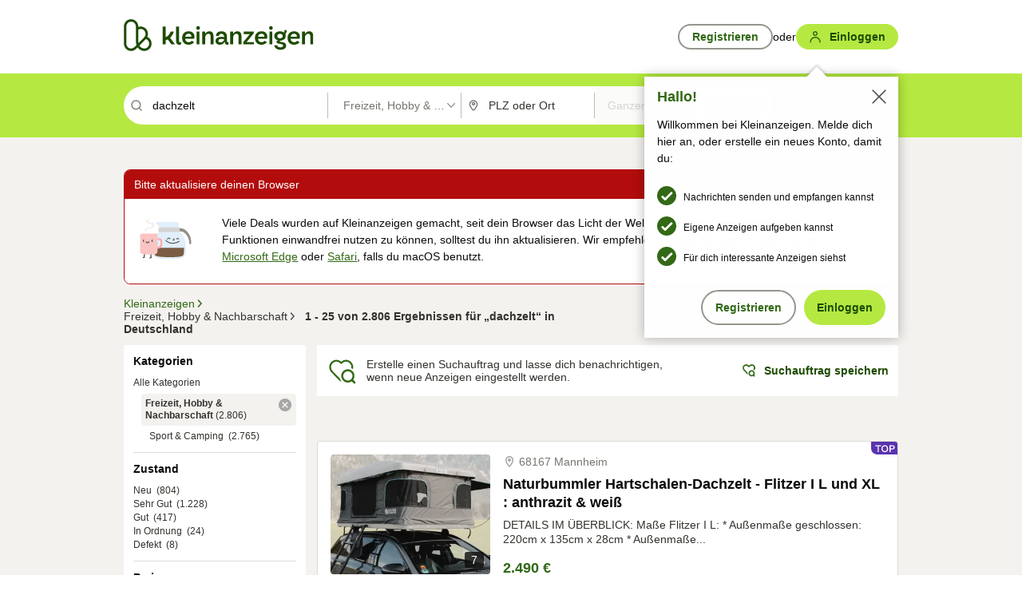

--- FILE ---
content_type: text/html;charset=UTF-8
request_url: https://www.kleinanzeigen.de/s-freizeit-nachbarschaft/dachzelt/k0c185
body_size: 37261
content:



































































    
        
    
    


<!DOCTYPE html>
<html lang="de">
<head>
    <meta charset="UTF-8">
    <title>Dachzelt, Freizeit, Hobby &amp; Nachbarschaft | kleinanzeigen.de</title>
    




<link rel="icon" href="/favicon.ico" sizes="32x32" />
<link rel="icon" href="/favicon.svg" type="image/svg+xml" />
<link rel="apple-touch-icon" href="/apple-touch-icon.png" />
<link rel="manifest" href="/manifest.webmanifest" />





    <meta name="viewport" content="width=device-width"/>

    <script type="text/javascript">window.pageType = 'ResultsSearch';</script>
    
    
        <script>
          if (typeof window.__REACT_DEVTOOLS_GLOBAL_HOOK__ === 'object') {
            __REACT_DEVTOOLS_GLOBAL_HOOK__.inject = function () {
            };
          }
        </script>
    

    




<script src="https://static.kameleoon.com/kameleoonSDK-4-latest.js"></script>


<script src="https://n1ux7flhug.kameleoon.io/engine.js" async fetchpriority="high"></script>

<script>
    (function () {
        'use strict';

        
        
        
        window.kameleoonQueue = window.kameleoonQueue || [];

        
        function getVisitorCodeFromCookie() {
            const match = document.cookie.match(/kameleoonVisitorCode=([^;]+)/);
            return match ? match[1] : null;
        }

        
        function setVisitorCodeCookie(visitorCode) {
            if (visitorCode) {
                document.cookie = 'kameleoonVisitorCode=' + visitorCode
                    + '; Path=/; SameSite=Lax; Max-Age=31536000';
            }
        }

        
        function initializeSDK4() {
            if (window.KameleoonSDK && window.KameleoonSDK.KameleoonClient) {
                try {
                    const siteCode = 'n1ux7flhug';

                    
                    const existingVisitorCode = getVisitorCodeFromCookie();

                    
                    const clientConfig = {siteCode: siteCode};
                    if (existingVisitorCode) {
                        clientConfig.visitorCode = existingVisitorCode;
                    }

                    window.kameleoonClient = new window.KameleoonSDK.KameleoonClient(clientConfig);

                    
                    const visitorCode = window.kameleoonClient.getVisitorCode(existingVisitorCode);

                    
                    window.__KAMELEOON_VISITOR_CODE__ = visitorCode;

                    
                    if (!existingVisitorCode && visitorCode) {
                        setVisitorCodeCookie(visitorCode);
                    }

                    
                    window.kameleoonClient
                    .initialize()
                    .then(function () {
                        
                        window.kameleoonSDKReady = true;

                        
                        

                        window.kameleoonClient.getVariation(
                            { visitorCode: visitorCode, featureKey: "whishlist-trigger" }
                        );
                        window.kameleoonClient.getVariations(
                            { visitorCode: visitorCode, onlyActive: true }
                        );
                        window.kameleoonClient.flush();

                        
                        handleKameleoonSDKConsent();
                    })
                    .catch(function (error) {
                        
                        const errorEvent = new CustomEvent("kameleoon:error", {
                            detail: {
                                error: error,
                                siteCode: siteCode
                            }
                        });
                        document.dispatchEvent(errorEvent);
                    });
                } catch (ignore) {
                    
                }
            }
        }

        
        initializeSDK4();

        
        if (!window.kameleoonClient && !window.KameleoonSDK) {
            const checkSDK4 = setInterval(function () {
                if (window.KameleoonSDK) {
                    clearInterval(checkSDK4);
                    initializeSDK4();
                }
            }, 100);

            
            setTimeout(function () {
                clearInterval(checkSDK4);
            }, 5000);
        }

        
        function handleKameleoonSDKConsent() {
            if (!window.kameleoonClient) {
                return;
            }

            
            const visitorCode = window.__KAMELEOON_VISITOR_CODE__;
            if (!visitorCode) {
                return;
            }

            
            try {
                window.kameleoonClient.setLegalConsent(visitorCode, false);
            } catch (ignore) {
            }

            
            if (!document._kameleoonSDKConsentListenerAttached) {
                document.addEventListener("consentInterpretationChanged", function (event) {
                    try {
                        if (!window.kameleoonClient) {
                            return;
                        }

                        const interpretationFlags = event.detail?.consentInterpretation;
                        if (!interpretationFlags) {
                            return;
                        }

                        const kameleoonAllowed = interpretationFlags.kameleoonAllowed;

                        
                        const storedVisitorCode = window.__KAMELEOON_VISITOR_CODE__;
                        if (storedVisitorCode) {
                            window.kameleoonClient.setLegalConsent(storedVisitorCode,
                                kameleoonAllowed);
                        }
                    } catch (ignore) {
                    }
                });
                document._kameleoonSDKConsentListenerAttached = true;
            }
        }
        

        
        window.kameleoonIframeURL = "https://www.kleinanzeigen.de/bffstatic/ka-kameleoon/ka-kameleoon-iframe.html";

        const f = document.createElement("a");
        window.kameleoonLightIframe = false;
        f.href = window.kameleoonIframeURL;
        window.kameleoonIframeOrigin = f.origin || (f.protocol + "//" + f.hostname);

        const isDifferentOrigin = location.href.indexOf(window.kameleoonIframeOrigin) !== 0;

        if (isDifferentOrigin) {
            window.kameleoonLightIframe = true;

            const g = function (event) {
                if (
                    window.kameleoonIframeOrigin === event.origin &&
                    event.data &&
                    typeof event.data === "string" &&
                    event.data.indexOf("Kameleoon") === 0
                ) {
                    window.removeEventListener("message", g);
                    window.kameleoonExternalIFrameLoaded = true;

                    if (window.Kameleoon) {
                        eval(event.data);
                        Kameleoon.Analyst.load();
                    } else {
                        window.kameleoonExternalIFrameLoadedData = event.data;
                    }
                }
            };

            if (window.addEventListener) {
                window.addEventListener("message", g, false);
            }

            const h = document.createElement("iframe");
            h.src = window.kameleoonIframeURL;
            h.id = "kameleoonExternalIframe";
            h.style = "float: left !important; opacity: 0.0 !important; width: 0px !important; height: 0px !important;";
            document.head.appendChild(h);

            
            setTimeout(function () {
                if (!window.kameleoonExternalIFrameLoaded) {
                    window.kameleoonExternalIFrameLoaded = true;
                }
            }, 3000);
        } else {
            
            window.kameleoonExternalIFrameLoaded = true;
        }

        
    })();
</script>


    
    <script type="text/javascript"
            src="https://static.kleinanzeigen.de/static/js/belen/tracking/adblock-detection/advertising.o6vsfdxitnq.js"></script>
    <script type="text/javascript"
            src="https://static.kleinanzeigen.de/static/js/belen/tracking/adblock-detection/ads.o6vsfdxitnq.js"></script>
    <script type="text/javascript"
            src="https://static.kleinanzeigen.de/static/js/belen/tracking/adblock-detection/prebid.o6vsfdxitnq.js"></script>
    <script type="text/javascript"
            src="https://static.kleinanzeigen.de/static/js/belen/tracking/adblock-detection/advertising-detection.o6vsfdxitnq.js"></script>

    

    

    
        <meta name="description" content="Kleinanzeigen: Dachzelt, Freizeit, Hobby &amp; Nachbarschaft - Jetzt finden oder inserieren! - kleinanzeigen.de"/>
    

    

    
    
        <meta name="format-detection" content="telephone=no">
    

    
        <meta property="al:ios:url" content="ebayk://s-freizeit-nachbarschaft/dachzelt/k0c185?utm_source=SmartBanner&utm_medium=web&utm_campaign=SmartBanner"/>
        <meta property="al:ios:app_store_id" content="382596778"/>
        <meta property="al:ios:app_name" content="Kleinanzeigen"/>
    

    
        <link rel="canonical" href="https://www.kleinanzeigen.de/s-freizeit-nachbarschaft/dachzelt/k0c185"/>
    

    
    
        <link rel="next" href="/s-freizeit-nachbarschaft/seite:2/dachzelt/k0c185"/>
    

    
        <link rel="alternate" href="ios-app://382596778/ebayk/s-freizeit-nachbarschaft/dachzelt/k0c185"/>
    
    
        <link rel="alternate" href="android-app://com.ebay.kleinanzeigen/ebayk/s-freizeit-nachbarschaft/dachzelt/k0c185"/>
    

    
        <meta name="_csrf" content="b582eea6-9534-4216-a1dd-9dcffb1680fb"/>
        <meta name="_csrf_header" content="X-CSRF-TOKEN"/>
    

    
    
        
        
            <meta name="robots" content="index, follow"/>
        
    

    
    
<script>
    (function(w,d,t,r,u)
    {
        var f,n,i;
        w[u]=w[u]||[],f=function()
        {
            var o={ti:"97000112"};
            o.q=w[u],w[u]=new UET(o),w[u].push("pageLoad")
        },
            n=d.createElement(t),n.setAttribute("data-src",r),n.setAttribute("data-consent-interpretation-flag","microsoftAdvertisingAllowed"),n.async=1,n.onload=n.onreadystatechange=function()
        {
            var s=this.readyState;
            s&&s!=="loaded"&&s!=="complete"||(f(),n.onload=n.onreadystatechange=null)
        },
            i=d.getElementsByTagName(t)[0],i.parentNode.insertBefore(n,i)
    })
    (window,document,"script","//bat.bing.com/bat.js","uetq");
</script>


    
    <link rel="search" type="application/opensearchdescription+xml" title="Kleinanzeigen"
          href="https://static.kleinanzeigen.de/static/xml/opensearch.xml"/>

    
    <meta name="p:domain_verify" content="8866d17f454742906fd2881a9bc207a0"/>

    
    <meta property="fb:app_id" content="129026183788759"/>
    <meta property="fb:page_id" content="118074381563675"/>
    <meta property="og:site_name" content="Kleinanzeigen"/>
    <meta property="og:country-name" content="Germany"/>

    
        
        
            
                
                
                    <meta property="og:image"
                          content="https://static.kleinanzeigen.de/static/img/common/logo/logo-kleinanzeigen-og-vertical.png"/>
                
            
        
    

    
        
        
            <meta property="og:type" content="website"/>
        
    

    
        
        
            <meta property="og:description" content="Kleinanzeigen: Dachzelt, Freizeit, Hobby &amp; Nachbarschaft - Jetzt finden oder inserieren! - kleinanzeigen.de"/>
        
    

    
        
            <meta property="og:title" content="Freizeit, Hobby &amp; Nachbarschaft | kleinanzeigen.de"/>
        
        
    

    
        <meta property="og:url" content="https://www.kleinanzeigen.de/s-freizeit-nachbarschaft/c185"/>
    
    
    
    
    

    
    <meta name="msvalidate.01" content="FB821594C9F8B6D5BA9D0847E8838D8A"/>

    
    <meta name="google-site-verification" content="mKHxIfCqo8NfW85vQla0XDNT2FPIEt85-o_DsUrrMpA"/>
    <meta name="google-adsense-account" content="sites-4137444386846037">

    
    <meta name="facebook-domain-verification" content="9bi0liwrnhj2yqnr230z9any02w2fk"/>

    <link rel="stylesheet" type="text/css" href="https://static.kleinanzeigen.de/static/css/all.5bg0ql5m0y83.css"/>

    <link rel="stylesheet" type="text/css" href="https://www.kleinanzeigen.de/liberty/liberty-js-cp/liberty.css"/>
    

    
    <script type="text/javascript"
            src="https://static.kleinanzeigen.de/static/js/belen/tracking/GoogleAnalyticsQueueInitializer.1jos5abfv3uzf.js">
      alert('!')
    </script>

    
    <script type="text/javascript" data-src="https://www.google-analytics.com/analytics.js"
            data-consent-interpretation-flag="googleAnalyticsAllowed" async="async"></script>

    
    <script type="module" src="https://www.kleinanzeigen.de/gdpr/gdpr-consent-management-platform/es/tcfApiStub.min.js"></script>

    
<script>
    window.dataLayer = window.dataLayer || [];
</script>
<script>(function(w,d,s,l,i){w[l]=w[l]||[];w[l].push({'gtm.start': new Date().getTime(),event:'gtm.js'});var f=d.getElementsByTagName(s)[0], j=d.createElement(s),dl=l!='dataLayer'?'&l='+l:'';j.async=true;j.src= 'https://server.sgtm-legacy.kleinanzeigen.de/gtm.js?id='+i+dl;f.parentNode.insertBefore(j,f); })(window,document,'script','dataLayer','GTM-WHRTL83');</script>


    
    <script>
        (rtbhEvents = window.rtbhEvents || []).push(
            {
                eventType: 'custom',
                name: 'commercial',
                value: 'false' // true if user is commercial user
            }, {
                eventType: 'uid',
                id: 'unknown' }); // anonymized user id or unknown
    </script>
    

    
    <script type="text/plain" data-consent-interpretation-flag="facebookAllowed">
        !function(f,b,e,v,n,t,s)
        {if(f.fbq)return;n=f.fbq=function(){n.callMethod?
            n.callMethod.apply(n,arguments):n.queue.push(arguments)};
            if(!f._fbq)f._fbq=n;n.push=n;n.loaded=!0;n.version='2.0';
            n.queue=[];t=b.createElement(e);t.async=!0;
            t.src=v;s=b.getElementsByTagName(e)[0];
            s.parentNode.insertBefore(t,s)}(window,document,'script',
            'https://connect.facebook.net/en_US/fbevents.js');
        fbq('init', '1418401095075716');
        fbq('track', 'PageView');
    </script>
    

    <script type="application/ld+json">
        {
            "@context": "https://schema.org",
            "@type": "WebSite",
            "name": "Kleinanzeigen",
            "url": "https://www.kleinanzeigen.de"
        }
    </script>

    
    <script type="text/plain" data-consent-interpretation-flag="googleAnalyticsAllowed">
        (function(h,o,t,j,a,r){
            h.hj=h.hj||function(){(h.hj.q=h.hj.q||[]).push(arguments)};
            h._hjSettings={hjid:3779685,hjsv:6};
            a=o.getElementsByTagName('head')[0];
            r=o.createElement('script');r.async=1;
            r.src=t+h._hjSettings.hjid+j+h._hjSettings.hjsv;
            a.appendChild(r);
        })(window,document,'https://static.hotjar.com/c/hotjar-','.js?sv=');
    </script>

    













<script type="text/javascript">
    window.BelenConf = {
        jsBaseUrl: 'https://static.kleinanzeigen.de/static/js',
        isBrowse: 'false',
        isProd: true,
        initTime: new Date().getTime(),
        universalAnalyticsOpts: {
          account: "UA-24356365-9",
          domain: "kleinanzeigen.de",
          userId: "",
          dimensions: {"page_type":"ResultsSearch","l1_category_id":"185","l2_category_id":"","l1_location_id":"","l2_location_id":"","l3_location_id":"","l4_location_id":"","selected_category_id":"185","selected_category_name":"Freizeit_Nachbarschaft","selected_location_id":"","selected_location_name":"","dimension15":"de_DE","dimension25":"0006_C|0064_B|0071_A|0058_B|0072_C|0067_A","dimension28":"Lib_J;","search_keyword":"dachzelt","onsite_search_results_page_number":"1","onsite_search_page_size":"25","onsite_search_total_results":"2806","onsite_search_distance":"0.0","onsite_search_results_sort_type":"AGE_LOW_HIGH","click_source_domain":"(NULL)","click_campaign_parameters":"","l1_category_name":"Freizeit_Nachbarschaft","l2_category_name":"","l1_location_name":"","l2_location_name":"","l3_location_name":"","l4_location_name":"","attribute_count":"0","search_type":"Standard","search_attributes":"","adv_tg":"Lib_J","s_dc":"null"},
          extraDimensions: {dimension73: window.noBlocker === true ? '0' : '1'},
          sendPageView: true,
        },
      tnsPhoneVerificationBundleUrl: 'https://www.kleinanzeigen.de/bffstatic/tns-phone-verification-web/tns-phone-verification-web-bundle.js',
      labs: {"activeExperiments":{"liberty-experiment-style":"A","SPEX-1529_adnami-script":"B","DESKTOP-promo-switch":"A","BLN-28130_re_top_ad":"A","ka-follower-network":"B","EBAYKAD-3536_floor_ai":"C","28379_virtual_staging_web":"C","KLUE-901-SRP-Extraction":"A","PRPL-252_ces_postad":"B","PRO-use-new-perf-data-src":"B","BIPHONE-9700_buy_now":"B","KLUE-1027-Autocomplete":"B","SPEX-1697_catto-t-group":"C","ORNG-381-pro-seller-badge":"B","FLPRO-898_kundenansprache":"B"}}
    };

</script>


    
        







<script type="text/javascript">
window.LibertyConf = {
    isLibertyModelAvailable: true,
    
        reportingEnabled: false,
        experimentalEnabled: false,
        marketCode: 'ebayk',
        activeLabsExperiments: {"liberty-experiment-style":"A","SPEX-1529_adnami-script":"B","DESKTOP-promo-switch":"A","BLN-28130_re_top_ad":"A","ka-follower-network":"B","EBAYKAD-3536_floor_ai":"C","28379_virtual_staging_web":"C","KLUE-901-SRP-Extraction":"A","PRPL-252_ces_postad":"B","PRO-use-new-perf-data-src":"B","BIPHONE-9700_buy_now":"B","KLUE-1027-Autocomplete":"B","SPEX-1697_catto-t-group":"C","ORNG-381-pro-seller-badge":"B","FLPRO-898_kundenansprache":"B"},
        hashedUserEmailByAlgorithm: {
          md5: "",
          sha256: "",
        },
        
            
                srpPageNumber: 1,
            
            
        
        hashedUserId: null,
        kaCategoryIdL1: 185,
        kaCategoryIdL2: null,
        luckyNumber: 774785626,
    
};

</script>


        
<script
    type="text/plain"
    data-consent-interpretation-flag="liveRampAllowed"
>
    //'envelopeMoudleReady'event-Handler ensures the library is ready to receive the config
    window.addEventListener("envelopeModuleReady", function () {
      if (
        !window.LibertyConf?.hashedUserEmailByAlgorithm?.md5 ||
        !window.LibertyConf?.hashedUserEmailByAlgorithm.sha256
      ) {
        return;
      }

      atsenvelopemodule.setAdditionalData({
        type: "emailHashes",
        id: [
          window.LibertyConf.hashedUserEmailByAlgorithm.md5,
          window.LibertyConf.hashedUserEmailByAlgorithm.sha256,
        ],
      });
    });
</script>
<script
    type="text/javascript"
    data-src="https://ats-wrapper.privacymanager.io/ats-modules/edd2ad8f-34e0-4ee5-bff7-d8043242650a/ats.js"
    data-consent-interpretation-flag="liveRampAllowed"
    async="async"
></script>

        <!-- required by liberty -->
<script>
    window.pbjs = window.pbjs || {};
    window.pbjs.que = window.pbjs.que || [];
</script>
<script type="text/javascript" src="https://www.kleinanzeigen.de/liberty/liberty-js-cp/prebid/prebid.js" async></script>

        


<script>
    window.googletag = window.googletag || {};
    window.googletag.cmd = window.googletag.cmd || [];
</script>
<script type="text/javascript" data-src="https://securepubads.g.doubleclick.net/tag/js/gpt.js" data-consent-interpretation-flag="googleAdvertisingFeaturesAllowed" async></script>

        
<script>
    function queue() {
        window._googCsa.q = window._googCsa.q || [];
        window._googCsa.q.push(arguments);
    }
    window._googCsa = window._googCsa || queue;
    window._googCsa.t = 1 * new Date();
</script>
<script type="text/javascript" data-src="https://www.google.com/adsense/search/ads.js" data-consent-interpretation-flag="googleAdvertisingFeaturesAllowed" async></script>



        
<script>
    window.Criteo = window.Criteo || {};
    window.Criteo.events = window.Criteo.events || [];
    // criteo script is loaded after tcfApiBanner is loaded
</script>
<script type="text/javascript" data-src="https://static.criteo.net/js/ld/publishertag.js" data-consent-interpretation-flag="criteoAllowed" async></script>



        <script type="text/javascript" async data-src="https://cdn.confiant-integrations.net/UnRkNzNyelV4bG5Pb3NNQnBnS25uTlJJelZnPQ/gpt_and_prebid/config.js" data-consent-interpretation-flag="confiantAllowed"></script>


        

<script type="text/javascript" data-src="https://c.amazon-adsystem.com/aax2/apstag.js" data-consent-interpretation-flag="amazonAdvertisingAllowed" async></script>

        <script type="text/javascript" src="https://www.kleinanzeigen.de/liberty/liberty-js-cp/liberty.min.js" async></script>

    

    
        

            <script type="text/javascript" src="https://static.kleinanzeigen.de/static/js/top.1f0udlmm7yntv.js"></script>

            <script type="text/javascript">
              window.belenScripts = [];
              
              
              
              window.belenScripts.push("https://static.kleinanzeigen.de/static/js/base.iknchxfyvbxg.js");
              
              
              
              window.belenScripts.push("https://static.kleinanzeigen.de/static/js/search-all.18rw4wq2k3t6h.js");
              
            </script>
        
        
    
    


    <script type="text/javascript">
      var externalScripts = [];

      function handleDomReady() {
        $(document).ready(function () {

          var enabledAdblocker = window.noBlocker !== true;
          if (enabledAdblocker) {
            // We disable all sticky ad slots due to the AAX Acceptable Ads policy for activated adblockers.
            Belen.Advertiser.Sticky.removeStickiness();
          }

          
          // NOTE: LibertyWrapper.init needs to be executed before jsFunctionInitController so that the
          // global defined LibertyWrapper.libertyInstance is present.

          LibertyWrapper.waitForGdprAndInit({"uuid":"a59cd8d9-2328-48a0-a4e2-9743bf870221","dynamicConditionExpression":"%gdpr_google_advertising_features_allowed% == false || %gdpr_the_adex_allowed% == false || %gdpr_criteo_allowed% == false || %gdpr_facebook_allowed% == false || %gdpr_amazon_advertising_allowed% == false || %microsoft_advertising_allowed% == false","platform":"DESKTOP","pageType":"SRPS","pageLevelSettings":[{"type":"first_party_pla","settings":{}},{"type":"adsense_web","settings":{"hl":"de","gl":"de","linkTarget":"_blank","query":"%QUERY%","siteLinks":true,"channel":"%AFS_CHANNEL%","pubId":"ebay-kleinanzeigen-de","numRepeated":0,"clickableBackgrounds":true,"adsafe":"high","sellerRatings":true}},{"type":"display_web","settings":{"pageUrl":"%CURRENT_URL%","dfpTargets":"%DFP_TARGETS%","userIdHash":"%USER_ID_HASH%","refreshInterval":20000}},{"type":"display_web_aax","settings":{}}],"slots":[{"advertisers":[{"type":"adsense_web","adSettingId":"be927352-9ce7-46a7-aea1-11ad908bb78c","adSettingName":"afs-native_desktop_srps_inline_GDPR_NoConsent","settings":{"number":1,"styleId":"1634102799","width":"726px"}},{"type":"first_party_pla","adSettingId":"245d7e04-2185-4a4e-be5e-e94778596bf9","adSettingName":"platinum_desktop_srps_with_uas","settings":{"contextTargets":"%DFP_TARGETS%","luckyNumber":"%LUCKY_NUMBER%","queryString":"%QUERY%","templateId":"srp-with-clickout","uasEnabled":true}}],"adblockAdvertisers":[{"type":"first_party_pla","adSettingId":"245d7e04-2185-4a4e-be5e-e94778596bf9","adSettingName":"platinum_desktop_srps_with_uas","settings":{"contextTargets":"%DFP_TARGETS%","luckyNumber":"%LUCKY_NUMBER%","queryString":"%QUERY%","templateId":"srp-with-clickout","uasEnabled":true}},{"type":"display_web_aax","adSettingId":"0818a534-1ab2-4e67-bee4-e1d3701351ad","adSettingName":"Blockthrough_display_desktop_feed_adblock","settings":{"sizes":["fluid",[1,1],[728,130],[728,250],[300,250],[728,90]],"dfpTargets":"%DFP_TARGETS%","code":"/7233/eBay_Kleinanzeigen_X/feed"}}],"positionId":"3","positionName":"srps-result-list-3","containerId":"liberty-3-srps-result-list-3","trackingCode":"10203"},{"advertisers":[{"type":"adsense_web","adSettingId":"be927352-9ce7-46a7-aea1-11ad908bb78c","adSettingName":"afs-native_desktop_srps_inline_GDPR_NoConsent","settings":{"number":1,"styleId":"1634102799","width":"726px"}},{"type":"first_party_pla","adSettingId":"245d7e04-2185-4a4e-be5e-e94778596bf9","adSettingName":"platinum_desktop_srps_with_uas","settings":{"contextTargets":"%DFP_TARGETS%","luckyNumber":"%LUCKY_NUMBER%","queryString":"%QUERY%","templateId":"srp-with-clickout","uasEnabled":true}}],"adblockAdvertisers":[{"type":"first_party_pla","adSettingId":"245d7e04-2185-4a4e-be5e-e94778596bf9","adSettingName":"platinum_desktop_srps_with_uas","settings":{"contextTargets":"%DFP_TARGETS%","luckyNumber":"%LUCKY_NUMBER%","queryString":"%QUERY%","templateId":"srp-with-clickout","uasEnabled":true}},{"type":"display_web_aax","adSettingId":"0818a534-1ab2-4e67-bee4-e1d3701351ad","adSettingName":"Blockthrough_display_desktop_feed_adblock","settings":{"sizes":["fluid",[1,1],[728,130],[728,250],[300,250],[728,90]],"dfpTargets":"%DFP_TARGETS%","code":"/7233/eBay_Kleinanzeigen_X/feed"}}],"positionId":"8","positionName":"srps-result-list-8","containerId":"liberty-8-srps-result-list-8","trackingCode":"10208"},{"advertisers":[{"type":"adsense_web","adSettingId":"be927352-9ce7-46a7-aea1-11ad908bb78c","adSettingName":"afs-native_desktop_srps_inline_GDPR_NoConsent","settings":{"number":1,"styleId":"1634102799","width":"726px"}},{"type":"first_party_pla","adSettingId":"245d7e04-2185-4a4e-be5e-e94778596bf9","adSettingName":"platinum_desktop_srps_with_uas","settings":{"contextTargets":"%DFP_TARGETS%","luckyNumber":"%LUCKY_NUMBER%","queryString":"%QUERY%","templateId":"srp-with-clickout","uasEnabled":true}}],"adblockAdvertisers":[{"type":"first_party_pla","adSettingId":"245d7e04-2185-4a4e-be5e-e94778596bf9","adSettingName":"platinum_desktop_srps_with_uas","settings":{"contextTargets":"%DFP_TARGETS%","luckyNumber":"%LUCKY_NUMBER%","queryString":"%QUERY%","templateId":"srp-with-clickout","uasEnabled":true}},{"type":"display_web_aax","adSettingId":"0818a534-1ab2-4e67-bee4-e1d3701351ad","adSettingName":"Blockthrough_display_desktop_feed_adblock","settings":{"sizes":["fluid",[1,1],[728,130],[728,250],[300,250],[728,90]],"dfpTargets":"%DFP_TARGETS%","code":"/7233/eBay_Kleinanzeigen_X/feed"}}],"positionId":"13","positionName":"srps-result-list-13","containerId":"liberty-13-srps-result-list-13","trackingCode":"10213"},{"advertisers":[{"type":"adsense_web","adSettingId":"be927352-9ce7-46a7-aea1-11ad908bb78c","adSettingName":"afs-native_desktop_srps_inline_GDPR_NoConsent","settings":{"number":1,"styleId":"1634102799","width":"726px"}},{"type":"first_party_pla","adSettingId":"245d7e04-2185-4a4e-be5e-e94778596bf9","adSettingName":"platinum_desktop_srps_with_uas","settings":{"contextTargets":"%DFP_TARGETS%","luckyNumber":"%LUCKY_NUMBER%","queryString":"%QUERY%","templateId":"srp-with-clickout","uasEnabled":true}}],"adblockAdvertisers":[{"type":"first_party_pla","adSettingId":"245d7e04-2185-4a4e-be5e-e94778596bf9","adSettingName":"platinum_desktop_srps_with_uas","settings":{"contextTargets":"%DFP_TARGETS%","luckyNumber":"%LUCKY_NUMBER%","queryString":"%QUERY%","templateId":"srp-with-clickout","uasEnabled":true}},{"type":"display_web_aax","adSettingId":"0818a534-1ab2-4e67-bee4-e1d3701351ad","adSettingName":"Blockthrough_display_desktop_feed_adblock","settings":{"sizes":["fluid",[1,1],[728,130],[728,250],[300,250],[728,90]],"dfpTargets":"%DFP_TARGETS%","code":"/7233/eBay_Kleinanzeigen_X/feed"}}],"positionId":"18","positionName":"srps-result-list-18","containerId":"liberty-18-srps-result-list-18","trackingCode":"10218"},{"advertisers":[{"type":"adsense_web","adSettingId":"be927352-9ce7-46a7-aea1-11ad908bb78c","adSettingName":"afs-native_desktop_srps_inline_GDPR_NoConsent","settings":{"number":1,"styleId":"1634102799","width":"726px"}},{"type":"first_party_pla","adSettingId":"245d7e04-2185-4a4e-be5e-e94778596bf9","adSettingName":"platinum_desktop_srps_with_uas","settings":{"contextTargets":"%DFP_TARGETS%","luckyNumber":"%LUCKY_NUMBER%","queryString":"%QUERY%","templateId":"srp-with-clickout","uasEnabled":true}}],"adblockAdvertisers":[{"type":"first_party_pla","adSettingId":"245d7e04-2185-4a4e-be5e-e94778596bf9","adSettingName":"platinum_desktop_srps_with_uas","settings":{"contextTargets":"%DFP_TARGETS%","luckyNumber":"%LUCKY_NUMBER%","queryString":"%QUERY%","templateId":"srp-with-clickout","uasEnabled":true}},{"type":"display_web_aax","adSettingId":"0818a534-1ab2-4e67-bee4-e1d3701351ad","adSettingName":"Blockthrough_display_desktop_feed_adblock","settings":{"sizes":["fluid",[1,1],[728,130],[728,250],[300,250],[728,90]],"dfpTargets":"%DFP_TARGETS%","code":"/7233/eBay_Kleinanzeigen_X/feed"}}],"positionId":"23","positionName":"srps-result-list-23","containerId":"liberty-23-srps-result-list-23","trackingCode":"10223"},{"advertisers":[{"type":"adsense_web","adSettingId":"d2a81ab5-8afc-4d51-828b-1d6fc247f5d6","adSettingName":"afs-native_desktop_srps_top_ImageOnTop_GDPR_NoConsent","settings":{"detailedAttribution":true,"longerHeadlines":true,"number":1,"styleId":"4124369561","width":"726px"}},{"type":"first_party_pla","adSettingId":"245d7e04-2185-4a4e-be5e-e94778596bf9","adSettingName":"platinum_desktop_srps_with_uas","settings":{"contextTargets":"%DFP_TARGETS%","luckyNumber":"%LUCKY_NUMBER%","queryString":"%QUERY%","templateId":"srp-with-clickout","uasEnabled":true}}],"adblockAdvertisers":[{"type":"display_web_aax","adSettingId":"0818a534-1ab2-4e67-bee4-e1d3701351ad","adSettingName":"Blockthrough_display_desktop_feed_adblock","settings":{"sizes":["fluid",[1,1],[728,130],[728,250],[300,250],[728,90]],"dfpTargets":"%DFP_TARGETS%","code":"/7233/eBay_Kleinanzeigen_X/feed"}}],"positionId":"50","positionName":"srps-top-banner","containerId":"liberty-50-srps-top-banner","trackingCode":"10250"},{"advertisers":[{"type":"adsense_web","adSettingId":"be927352-9ce7-46a7-aea1-11ad908bb78c","adSettingName":"afs-native_desktop_srps_inline_GDPR_NoConsent","settings":{"number":1,"styleId":"1634102799","width":"726px"}},{"type":"first_party_pla","adSettingId":"245d7e04-2185-4a4e-be5e-e94778596bf9","adSettingName":"platinum_desktop_srps_with_uas","settings":{"contextTargets":"%DFP_TARGETS%","luckyNumber":"%LUCKY_NUMBER%","queryString":"%QUERY%","templateId":"srp-with-clickout","uasEnabled":true}}],"adblockAdvertisers":[{"type":"display_web_aax","adSettingId":"0818a534-1ab2-4e67-bee4-e1d3701351ad","adSettingName":"Blockthrough_display_desktop_feed_adblock","settings":{"sizes":["fluid",[1,1],[728,130],[728,250],[300,250],[728,90]],"dfpTargets":"%DFP_TARGETS%","code":"/7233/eBay_Kleinanzeigen_X/feed"}}],"positionId":"51","positionName":"srps-top","containerId":"liberty-51-srps-top","trackingCode":"10251"},{"advertisers":[{"type":"first_party_pla","adSettingId":"fa5f9798-1121-4faa-8f2d-3ac7fa3b95a3","adSettingName":"platinum_desktop_skyscraper_with_uas","settings":{"contextTargets":"%DFP_TARGETS%","luckyNumber":"%LUCKY_NUMBER%","queryString":"%QUERY%","templateId":"desktop-pla-ad-skyscraper","uasEnabled":true}},{"type":"display_web","adSettingId":"891dacc3-54ab-4ab0-8102-08230bc3aeb5","adSettingName":"display_desktop_atf_right_skyscraper_w/oBidders","settings":{"code":"/7233/eBay_Kleinanzeigen_X/ATF/right","refreshIntervalEnabled":true,"sizes":[[300,600],[160,600],[120,600]]}}],"adblockAdvertisers":[{"type":"display_web_aax","adSettingId":"d538b66b-6fab-461a-9d0a-c1bcc987f32e","adSettingName":"Blockthrough_display_desktop_atf_sky-right_sky-or-mrec_adblock","settings":{"dfpTargets":"%DFP_TARGETS%","code":"/7233/eBay_Kleinanzeigen_X/ATF/right","sizes":["fluid",[300,250],[120,600],[160,600],[200,600],[300,600]]}}],"positionId":"53","positionName":"srps-sky-atf-right","containerId":"liberty-53-srps-sky-atf-right","trackingCode":"10253"},{"advertisers":[{"type":"adsense_web","adSettingId":"6834384c-b4cd-450e-9be4-2125e13ca1a6","adSettingName":"afs-native_desktop_srps_billboard_GDPR_NoConsent","settings":{"number":3,"styleId":"1634102799","width":"920px"}},{"type":"first_party_pla","adSettingId":"bceedc3b-76f7-41c8-8a15-010224b4f2a2","adSettingName":"platinum_desktop_leaderboard_with_uas","settings":{"contextTargets":"%DFP_TARGETS%","luckyNumber":"%LUCKY_NUMBER%","queryString":"%QUERY%","templateId":"desktop-pla-ad-leaderboard","uasEnabled":true}}],"adblockAdvertisers":[{"type":"display_web_aax","adSettingId":"ba667de5-b160-4f0f-99e8-3b83a452dfa7","adSettingName":"Blockthrough_display_desktop_btf_bottom_adblock","settings":{"code":"/7233/eBay_Kleinanzeigen_X/BTF/bottom","sizes":[[970,250],[800,250],[970,90],[728,90]],"dfpTargets":"%DFP_TARGETS%"}}],"positionId":"55","positionName":"srps-btf-billboard","containerId":"liberty-55-srps-btf-billboard","trackingCode":"10255"},{"advertisers":[{"type":"first_party_pla","adSettingId":"fa5f9798-1121-4faa-8f2d-3ac7fa3b95a3","adSettingName":"platinum_desktop_skyscraper_with_uas","settings":{"contextTargets":"%DFP_TARGETS%","luckyNumber":"%LUCKY_NUMBER%","queryString":"%QUERY%","templateId":"desktop-pla-ad-skyscraper","uasEnabled":true}},{"type":"display_web","adSettingId":"871e1873-5cbc-4f42-9111-8ebd39fe2a3d","adSettingName":"display_desktop_atf_left_skyscraper_w/oBidders","settings":{"code":"/7233/eBay_Kleinanzeigen_X/ATF/left","refreshIntervalEnabled":true,"sizes":[[300,600],[160,600],[120,600]]}}],"adblockAdvertisers":[{"type":"display_web_aax","adSettingId":"52218f50-b355-449e-bafb-a823df21c47d","adSettingName":"Blockthrough_display_desktop_atf_sky-left_sky-or-mrec_adblock","settings":{"code":"/7233/eBay_Kleinanzeigen_X/ATF/left","dfpTargets":"%DFP_TARGETS%","sizes":["fluid",[300,250],[120,600],[160,600],[220,600],[300,600]]}}],"positionId":"56","positionName":"srps-sky-atf-left","containerId":"liberty-56-srps-sky-atf-left","trackingCode":"10256"},{"advertisers":[{"type":"display_web","adSettingId":"d4bfd928-4e80-4e12-9223-9a6253e2ff3a","adSettingName":"display_desktop_btf_left_below_w/oBidders","settings":{"code":"/7233/eBay_Kleinanzeigen_X/BTF/left","refreshIntervalEnabled":true,"sizes":[[300,600],[160,600],[120,600]]}}],"adblockAdvertisers":[{"type":"display_web_aax","adSettingId":"2bc0081e-b3ac-4911-a4b9-16bce30babb7","adSettingName":"Blockthrough_display_desktop_btf_sky-left_sky-or-mrec_adblock","settings":{"code":"/7233/eBay_Kleinanzeigen_X/BTF/left","dfpTargets":"%DFP_TARGETS%","sizes":["fluid",[300,250],[120,600],[160,600],[200,600],[300,600]]}}],"positionId":"57","positionName":"srps-sky-btf-left-below","containerId":"liberty-57-srps-sky-btf-left-below","trackingCode":"10257"},{"advertisers":[{"type":"display_web","adSettingId":"b6c02fb1-e387-4172-97e3-4a6d48e256ec","adSettingName":"display_desktop_btf_right_below_w/oBidders","settings":{"code":"/7233/eBay_Kleinanzeigen_X/BTF/right","refreshIntervalEnabled":true,"sizes":[[300,600],[160,600],[120,600]]}}],"adblockAdvertisers":[{"type":"display_web_aax","adSettingId":"f99e4b02-9e68-49da-8536-c8395c38962d","adSettingName":"Blockthrough_display_desktop_btf_sky-right_sky-or-mrec_adblock","settings":{"code":"/7233/eBay_Kleinanzeigen_X/BTF/right","sizes":[[300,600],[160,600],[120,600]],"dfpTargets":"%DFP_TARGETS%"}}],"positionId":"58","positionName":"srps-sky-btf-right-below","containerId":"liberty-58-srps-sky-btf-right-below","trackingCode":"10258"},{"advertisers":[{"type":"adsense_web","adSettingId":"edbe78b9-8f4b-4bec-9b71-e0f978e72939","adSettingName":"afs-native_desktop_srps_middle_st_GDPR_NoConsent","settings":{"number":1,"styleId":"1634102799","width":"726px"}},{"type":"display_web","adSettingId":"61202a59-78bb-487d-a9e5-1ab0889dc0e3","adSettingName":"display_desktop_feed_w/oBidders","settings":{"code":"/7233/eBay_Kleinanzeigen_X/feed","refreshIntervalEnabled":true,"sizes":["fluid",[1,1],[728,130],[728,250],[300,250],[728,90]]}}],"adblockAdvertisers":[{"type":"display_web_aax","adSettingId":"0818a534-1ab2-4e67-bee4-e1d3701351ad","adSettingName":"Blockthrough_display_desktop_feed_adblock","settings":{"sizes":["fluid",[1,1],[728,130],[728,250],[300,250],[728,90]],"dfpTargets":"%DFP_TARGETS%","code":"/7233/eBay_Kleinanzeigen_X/feed"}}],"positionId":"91","positionName":"srps-middle","containerId":"liberty-91-srps-middle","trackingCode":"10291"}],"queries":["golf","shimano","bmw"],"trackingDimensions":{},"decisionEngineContext":{},"attributionCode":"desktop_j_srps_185","attributionCodeSource":"desktop_j_srps_185","groupName":"j","groupNameSource":"j","iab2CategoryIds":["239"],"experiments":[]}, {"%ENCODED_BIDDER_CUSTOM_PARAMS%":{"pt":"ResultsSearch","ct":"185","page":"Search","cat":"185","tcat":"0","city":"","plz":"","kw":"","lsc":[],"lsk":[],"region":"None","hn":"kleinanzeigen.de","hu":"","li":"0","user_logged_in":"false","polaris":"off","g_lsk":[],"ptg":"liberty-experiment-style-a%2CSPEX-1529_adnami-script-b%2CDESKTOP-promo-switch-a%2CBLN-28130_re_top_ad-a%2Cka-follower-network-b%2CEBAYKAD-3536_floor_ai-c%2C28379_virtual_staging_web-c%2CKLUE-901-SRP-Extraction-a%2CPRPL-252_ces_postad-b%2CPRO-use-new-perf-data-src-b%2CBIPHONE-9700_buy_now-b%2CKLUE-1027-Autocomplete-b%2CSPEX-1697_catto-t-group-c%2CORNG-381-pro-seller-badge-b%2CFLPRO-898_kundenansprache-b","labstest":"desktop_1_c%2Cdesktop_2_a%2Cdesktop_3_unrecognized","Verkaeufer":"","Angebotstyp":"","g_pn":"1","yo_web":"desktop_j_srps_185%2Cdesktop_j","yo_web_source":"desktop_j_srps_185%2Cdesktop_j"},"%USER_ID_HASH%":"","%DFP_TARGETS%":{"pt":"ResultsSearch","ct":"185","page":"Search","cat":"185","tcat":"0","city":"","plz":"","kw":"","lsc":[],"lsk":[],"region":"None","hn":"kleinanzeigen.de","hu":"","li":"0","user_logged_in":"false","polaris":"off","g_lsk":[],"ptg":"liberty-experiment-style-a,SPEX-1529_adnami-script-b,DESKTOP-promo-switch-a,BLN-28130_re_top_ad-a,ka-follower-network-b,EBAYKAD-3536_floor_ai-c,28379_virtual_staging_web-c,KLUE-901-SRP-Extraction-a,PRPL-252_ces_postad-b,PRO-use-new-perf-data-src-b,BIPHONE-9700_buy_now-b,KLUE-1027-Autocomplete-b,SPEX-1697_catto-t-group-c,ORNG-381-pro-seller-badge-b,FLPRO-898_kundenansprache-b","labstest":"desktop_1_c,desktop_2_a,desktop_3_unrecognized","Verkaeufer":"","Angebotstyp":"","g_pn":"1","yo_web":"desktop_j_srps_185,desktop_j","yo_web_source":"desktop_j_srps_185,desktop_j"},"%LUCKY_NUMBER%":774785626,"%AFS_CHANNEL%":"desktop_j_srps_185+desktop_1_c+desktop_2_a+desktop_3_unrecognized","%BIDDER_CUSTOM_PARAMS%":{"pt":"ResultsSearch","ct":"185","page":"Search","cat":"185","tcat":"0","city":"","plz":"","kw":"","lsc":[],"lsk":[],"region":"None","hn":"kleinanzeigen.de","hu":"","li":"0","user_logged_in":"false","polaris":"off","g_lsk":[],"ptg":"liberty-experiment-style-a,SPEX-1529_adnami-script-b,DESKTOP-promo-switch-a,BLN-28130_re_top_ad-a,ka-follower-network-b,EBAYKAD-3536_floor_ai-c,28379_virtual_staging_web-c,KLUE-901-SRP-Extraction-a,PRPL-252_ces_postad-b,PRO-use-new-perf-data-src-b,BIPHONE-9700_buy_now-b,KLUE-1027-Autocomplete-b,SPEX-1697_catto-t-group-c,ORNG-381-pro-seller-badge-b,FLPRO-898_kundenansprache-b","labstest":"desktop_1_c,desktop_2_a,desktop_3_unrecognized","Verkaeufer":"","Angebotstyp":"","g_pn":"1","yo_web":"desktop_j_srps_185,desktop_j","yo_web_source":"desktop_j_srps_185,desktop_j"},"%QUERY%":"dachzelt"}, 2000);
          

          // Tracking
          
          Belen.Tracking.initTrackingData({l1CategoryId:"185"});

          

          
          
          
          Belen.TrackingDispatcher.cleanLastEvent();
          
          

          Belen.TrackingDispatcher.init();
          

          // init common view
          Belen.Common.CommonView.init();

          // init page view
          
          try {
            window.eventCategory = "ResultsSearch";
    window.BelenConf.isBrowse = false
    Belen.Search.ResultListView.init({
    

    categoryName: 'Freizeit_Nachbarschaft',
    userId: '',
    criteoItems: [3275217853,2796311202,3275151961],
    rtbHouseItems: [3275217853,2796311202,3275151961,3275133870,3275079834],
    browseCategoryAjaxUrl:'/s-kategorien.json',
    dominantCategoryId:'',
    savedSearchDeleteUrl: '/m-suche-loeschen.json',
    savedSearchCreateUrl: '/m-suche-abonnieren.json',
    savedSearchLoginUrl: 'https://www.kleinanzeigen.de/m-einloggen.html?targetUrl=%2Fm-suche-abonnieren-neu.html%3Fcsrf%3Db582eea6-9534-4216-a1dd-9dcffb1680fb',
    isUserLoggedIn: false,
    isBrowse: false,
    isZSRP: false,
    categoryId: "185",
    parentCategoryId: "0",
    bizUserType: '',
    shouldShowCesModal: false,
    isSavedSearch: false,
    googleAnalyticsAccount: "UA-24356365-9",
    currentUrl: "%2Fs-freizeit-nachbarschaft%2Fdachzelt%2Fk0c185"
    });

    

    function orUndefined(value) {
        return value === '' ? undefined : value;
    }

    let items = [];
    let index = 0;

    

            index += 1;
            items.push({
                item_id: '1985516335',
                item_name: 'Naturbummler Hartschalen-Dachzelt - Flitzer I L und XL : anthrazit &amp; weiß',
                item_list_name: 'ResultsSearch',
                item_category: '185',
                item_category2: '230',
                item_category3: orUndefined('camping'),
                location_id: orUndefined('7979'),
                price: orUndefined(2490),
                feature_type: orUndefined('ftr0=topAd'),
                pro_feature_type: orUndefined(''),
                ad_seller_type: 'COMMERCIAL',
                domain_metadata: '{}',
                index: index
            });
        

            index += 1;
            items.push({
                item_id: '3226219519',
                item_name: 'Hartschalendachzelt Cloud Haven! Dachzelt',
                item_list_name: 'ResultsSearch',
                item_category: '185',
                item_category2: '230',
                item_category3: orUndefined('camping'),
                location_id: orUndefined('8976'),
                price: orUndefined(2150),
                feature_type: orUndefined('ftr0=topAd'),
                pro_feature_type: orUndefined(''),
                ad_seller_type: 'COMMERCIAL',
                domain_metadata: '{}',
                index: index
            });
        

            index += 1;
            items.push({
                item_id: '3275217853',
                item_name: 'Thule Foothill Dachzelt 2 Personen',
                item_list_name: 'ResultsSearch',
                item_category: '185',
                item_category2: '230',
                item_category3: orUndefined('camping'),
                location_id: orUndefined('8742'),
                price: orUndefined(1050),
                feature_type: orUndefined(''),
                pro_feature_type: orUndefined(''),
                ad_seller_type: 'PRIVATE',
                domain_metadata: '{}',
                index: index
            });
        

            index += 1;
            items.push({
                item_id: '2796311202',
                item_name: 'Thule 901871 Tepui Anti Kondensationsmatte Dachzelte Zeltmatte',
                item_list_name: 'ResultsSearch',
                item_category: '185',
                item_category2: '230',
                item_category3: orUndefined('camping'),
                location_id: orUndefined('1988'),
                price: orUndefined(109),
                feature_type: orUndefined(''),
                pro_feature_type: orUndefined(''),
                ad_seller_type: 'COMMERCIAL',
                domain_metadata: '{}',
                index: index
            });
        

            index += 1;
            items.push({
                item_id: '3275151961',
                item_name: 'IKamper 2.0 Dachzelt mit selbststehendem Vorzelt',
                item_list_name: 'ResultsSearch',
                item_category: '185',
                item_category2: '230',
                item_category3: orUndefined('camping'),
                location_id: orUndefined('8068'),
                price: orUndefined(3450),
                feature_type: orUndefined(''),
                pro_feature_type: orUndefined(''),
                ad_seller_type: 'PRIVATE',
                domain_metadata: '{}',
                index: index
            });
        

            index += 1;
            items.push({
                item_id: '3275133870',
                item_name: 'Dachzelt Queedo Freedom Compact 3',
                item_list_name: 'ResultsSearch',
                item_category: '185',
                item_category2: '230',
                item_category3: orUndefined('camping'),
                location_id: orUndefined('1150'),
                price: orUndefined(1700),
                feature_type: orUndefined(''),
                pro_feature_type: orUndefined(''),
                ad_seller_type: 'PRIVATE',
                domain_metadata: '{}',
                index: index
            });
        

            index += 1;
            items.push({
                item_id: '3275079834',
                item_name: 'Frontrunner Featherlite Dachzelt (aufgeklappt 1,30m x 2,40m)',
                item_list_name: 'ResultsSearch',
                item_category: '185',
                item_category2: '230',
                item_category3: orUndefined('camping'),
                location_id: orUndefined('9008'),
                price: orUndefined(650),
                feature_type: orUndefined(''),
                pro_feature_type: orUndefined(''),
                ad_seller_type: 'PRIVATE',
                domain_metadata: '{}',
                index: index
            });
        

            index += 1;
            items.push({
                item_id: '3275071948',
                item_name: 'iKamper Dachzelt auf Humbaur-Anhänger, voll ausgestattet',
                item_list_name: 'ResultsSearch',
                item_category: '185',
                item_category2: '230',
                item_category3: orUndefined('camping'),
                location_id: orUndefined('8607'),
                price: orUndefined(5900),
                feature_type: orUndefined(''),
                pro_feature_type: orUndefined(''),
                ad_seller_type: 'PRIVATE',
                domain_metadata: '{}',
                index: index
            });
        

            index += 1;
            items.push({
                item_id: '3275021021',
                item_name: 'QUECHUA Dachzelt Fresh &amp; Black - MH500 für 2 Personen',
                item_list_name: 'ResultsSearch',
                item_category: '185',
                item_category2: '230',
                item_category3: orUndefined('camping'),
                location_id: orUndefined('1060'),
                price: orUndefined(800),
                feature_type: orUndefined(''),
                pro_feature_type: orUndefined(''),
                ad_seller_type: 'PRIVATE',
                domain_metadata: '{}',
                index: index
            });
        

            index += 1;
            items.push({
                item_id: '3275003900',
                item_name: 'James Baroud Dachzelt Space M Baujahr 2022 neuwertig',
                item_list_name: 'ResultsSearch',
                item_category: '185',
                item_category2: '230',
                item_category3: orUndefined('camping'),
                location_id: orUndefined('1512'),
                price: orUndefined(1999),
                feature_type: orUndefined(''),
                pro_feature_type: orUndefined(''),
                ad_seller_type: 'PRIVATE',
                domain_metadata: '{}',
                index: index
            });
        

            index += 1;
            items.push({
                item_id: '3218791777',
                item_name: 'Dachzelt OLC130 Ultra Light nur 35 kg',
                item_list_name: 'ResultsSearch',
                item_category: '185',
                item_category2: '230',
                item_category3: orUndefined('camping'),
                location_id: orUndefined('818'),
                price: orUndefined(999),
                feature_type: orUndefined(''),
                pro_feature_type: orUndefined(''),
                ad_seller_type: 'COMMERCIAL',
                domain_metadata: '{}',
                index: index
            });
        

            index += 1;
            items.push({
                item_id: '3274993667',
                item_name: 'neu PKW Dachzelt für 4 Personen',
                item_list_name: 'ResultsSearch',
                item_category: '185',
                item_category2: '230',
                item_category3: orUndefined('camping'),
                location_id: orUndefined('9367'),
                price: orUndefined(2100),
                feature_type: orUndefined(''),
                pro_feature_type: orUndefined(''),
                ad_seller_type: 'PRIVATE',
                domain_metadata: '{}',
                index: index
            });
        

            index += 1;
            items.push({
                item_id: '3008614367',
                item_name: 'Vickywood Alu Hartschalen Dachzelt CUMARU LIGHT 127 ECO grau',
                item_list_name: 'ResultsSearch',
                item_category: '185',
                item_category2: '230',
                item_category3: orUndefined('camping'),
                location_id: orUndefined('4263'),
                price: orUndefined(2790),
                feature_type: orUndefined(''),
                pro_feature_type: orUndefined(''),
                ad_seller_type: 'COMMERCIAL',
                domain_metadata: '{}',
                index: index
            });
        

            index += 1;
            items.push({
                item_id: '2456409857',
                item_name: 'BOXIO - Trenntoilette f Camping Dachzelt im Eurobox-Format',
                item_list_name: 'ResultsSearch',
                item_category: '185',
                item_category2: '230',
                item_category3: orUndefined('camping'),
                location_id: orUndefined('2006'),
                price: orUndefined(160),
                feature_type: orUndefined(''),
                pro_feature_type: orUndefined(''),
                ad_seller_type: 'COMMERCIAL',
                domain_metadata: '{}',
                index: index
            });
        

            index += 1;
            items.push({
                item_id: '2532460285',
                item_name: 'Dachzelt YakimaSkyRise–Medium für bis zu 3 Personen !!NEU!!oder!!Gebraucht!!',
                item_list_name: 'ResultsSearch',
                item_category: '185',
                item_category2: '230',
                item_category3: orUndefined('camping'),
                location_id: orUndefined('21721'),
                price: orUndefined(1749),
                feature_type: orUndefined(''),
                pro_feature_type: orUndefined(''),
                ad_seller_type: 'COMMERCIAL',
                domain_metadata: '{}',
                index: index
            });
        

            index += 1;
            items.push({
                item_id: '3143468526',
                item_name: 'Dachzelt Columbus Variant MEDIUM Safari inklusive Zubehör',
                item_list_name: 'ResultsSearch',
                item_category: '185',
                item_category2: '230',
                item_category3: orUndefined('camping'),
                location_id: orUndefined('5541'),
                price: orUndefined(2900),
                feature_type: orUndefined(''),
                pro_feature_type: orUndefined(''),
                ad_seller_type: 'PRIVATE',
                domain_metadata: '{}',
                index: index
            });
        

            index += 1;
            items.push({
                item_id: '1842164405',
                item_name: 'ALUMINIUM HARTSCHALEN DACHZELT - ANEES ALU TRIANGLE',
                item_list_name: 'ResultsSearch',
                item_category: '185',
                item_category2: '230',
                item_category3: orUndefined('camping'),
                location_id: orUndefined('16626'),
                price: orUndefined(1995),
                feature_type: orUndefined('ftr0=topAd'),
                pro_feature_type: orUndefined(''),
                ad_seller_type: 'COMMERCIAL',
                domain_metadata: '{}',
                index: index
            });
        

            index += 1;
            items.push({
                item_id: '3274823213',
                item_name: 'Dachzelt/Rooftop Tent von DARCHE Hi View 1800',
                item_list_name: 'ResultsSearch',
                item_category: '185',
                item_category2: '230',
                item_category3: orUndefined('camping'),
                location_id: orUndefined('7085'),
                price: orUndefined(1900),
                feature_type: orUndefined(''),
                pro_feature_type: orUndefined(''),
                ad_seller_type: 'PRIVATE',
                domain_metadata: '{}',
                index: index
            });
        

            index += 1;
            items.push({
                item_id: '3274803442',
                item_name: 'Dachzelt Fresh &amp; Black - MH500 für 2 Personen',
                item_list_name: 'ResultsSearch',
                item_category: '185',
                item_category2: '230',
                item_category3: orUndefined('camping'),
                location_id: orUndefined('2377'),
                price: orUndefined(1100),
                feature_type: orUndefined(''),
                pro_feature_type: orUndefined(''),
                ad_seller_type: 'PRIVATE',
                domain_metadata: '{}',
                index: index
            });
        

            index += 1;
            items.push({
                item_id: '3274782644',
                item_name: 'Dachzelt Kiste für einen Anhänger',
                item_list_name: 'ResultsSearch',
                item_category: '185',
                item_category2: '230',
                item_category3: orUndefined('camping'),
                location_id: orUndefined('4506'),
                price: orUndefined(250),
                feature_type: orUndefined(''),
                pro_feature_type: orUndefined(''),
                ad_seller_type: 'PRIVATE',
                domain_metadata: '{}',
                index: index
            });
        

            index += 1;
            items.push({
                item_id: '2796352652',
                item_name: '20% XMAS-AKTION Vickywood Dachzelt MIGHTY OAK 190 GEN.3 GRAU',
                item_list_name: 'ResultsSearch',
                item_category: '185',
                item_category2: '230',
                item_category3: orUndefined('camping'),
                location_id: orUndefined('8929'),
                price: orUndefined(2950),
                feature_type: orUndefined(''),
                pro_feature_type: orUndefined(''),
                ad_seller_type: 'COMMERCIAL',
                domain_metadata: '{}',
                index: index
            });
        

            index += 1;
            items.push({
                item_id: '2557769671',
                item_name: '*VORRÄTIG* Front Runner Featherlite Dachzelt NEU Klappdachzelt',
                item_list_name: 'ResultsSearch',
                item_category: '185',
                item_category2: '230',
                item_category3: orUndefined('camping'),
                location_id: orUndefined('4791'),
                price: orUndefined(1199),
                feature_type: orUndefined(''),
                pro_feature_type: orUndefined(''),
                ad_seller_type: 'COMMERCIAL',
                domain_metadata: '{}',
                index: index
            });
        

            index += 1;
            items.push({
                item_id: '3274762861',
                item_name: 'Dachzelt Primetech beige',
                item_list_name: 'ResultsSearch',
                item_category: '185',
                item_category2: '230',
                item_category3: orUndefined('camping'),
                location_id: orUndefined('1391'),
                price: orUndefined(1300),
                feature_type: orUndefined(''),
                pro_feature_type: orUndefined(''),
                ad_seller_type: 'PRIVATE',
                domain_metadata: '{}',
                index: index
            });
        

            index += 1;
            items.push({
                item_id: '3274761900',
                item_name: 'Alu Cab Dachzelt LT-50 &#034;Lightweight&#034; | Camping',
                item_list_name: 'ResultsSearch',
                item_category: '185',
                item_category2: '230',
                item_category3: orUndefined('camping'),
                location_id: orUndefined('4263'),
                price: orUndefined(2700),
                feature_type: orUndefined(''),
                pro_feature_type: orUndefined(''),
                ad_seller_type: 'COMMERCIAL',
                domain_metadata: '{}',
                index: index
            });
        

            index += 1;
            items.push({
                item_id: '3232429328',
                item_name: 'Dachzelt SMALL WILLOW 160, Vickywood WEIHNACHTSANGEBOT',
                item_list_name: 'ResultsSearch',
                item_category: '185',
                item_category2: '230',
                item_category3: orUndefined('camping'),
                location_id: orUndefined('4730'),
                price: orUndefined(1499),
                feature_type: orUndefined(''),
                pro_feature_type: orUndefined(''),
                ad_seller_type: 'COMMERCIAL',
                domain_metadata: '{}',
                index: index
            });
        

            index += 1;
            items.push({
                item_id: '3274744642',
                item_name: '⚡️Saison Ende 2025⚡️  Dachzelt Abverkauf ⛺ MEGA PREISE ❤️TENTBOX',
                item_list_name: 'ResultsSearch',
                item_category: '185',
                item_category2: '230',
                item_category3: orUndefined('camping'),
                location_id: orUndefined('1413'),
                price: orUndefined(1499),
                feature_type: orUndefined(''),
                pro_feature_type: orUndefined(''),
                ad_seller_type: 'COMMERCIAL',
                domain_metadata: '{}',
                index: index
            });
        

            index += 1;
            items.push({
                item_id: '3089102940',
                item_name: 'Roof Space 2 – Dein Premium-Dachzelt für zwei Personen',
                item_list_name: 'ResultsSearch',
                item_category: '185',
                item_category2: '230',
                item_category3: orUndefined('camping'),
                location_id: orUndefined('5971'),
                price: orUndefined(3399),
                feature_type: orUndefined(''),
                pro_feature_type: orUndefined(''),
                ad_seller_type: 'COMMERCIAL',
                domain_metadata: '{}',
                index: index
            });
        
    Belen.Tracking.trackGoogleAnalyticsEcommerceEvent('view_item_list', {
    currency: 'EUR',
    item_list_name: 'ResultsSearch',
    items: items
    });
          } catch (error) {
            RemoteJsLogging.logError(error, "Wrapper.jsFunctionInitController");
          }
          

          

          // Tracking scripts and pixels
          

          Belen.Common.CommonView.initOverlayCookies();

          
          

          
          

          try {
            if (ekBelenSharedComponents) {
              $(document.body).append('<div id="belen-toast-notification"></div>');
              ekBelenSharedComponents.renderBelenToastNotification({
                containerId: 'belen-toast-notification',
              });
            }
          } catch (ignore) {
          }
        });
      }

      // init early page view (before document ready)
      

      // Facebook
      Belen.Global.fbAppId = '129026183788759';

      

      
      
      LazyLoad.js(window.belenScripts, handleDomReady);
      
      
      

      if (externalScripts != null && externalScripts.length > 0) {
        try {
          LazyLoad.js(externalScripts);
        } catch (err) {
          window.RemoteJsLogging.logError(err, "desktop: lazy load external scripts");
        }
      }
    </script>

    

    
    <script async type="application/javascript"
            src="https://www.kleinanzeigen.de/bffstatic/tns-phone-verification-web/tns-phone-verification-web-bundle.js"></script>

    
    <script defer type="application/javascript" src="https://www.kleinanzeigen.de/bffstatic/promotion-frontend/promotion-frontend-bundle.js"></script>

    
    
        <script type="module">
          import { organicAdTrackingFacade } from "https://www.kleinanzeigen.de/bffstatic/oat-module/oat.min.js";

          try {
            const setupInfo = {
              platform: "DESKTOP",
              pageType: window.pageType,
              srpPageNumber: window.LibertyConf.srpPageNumber,
              hashedUserId: window.LibertyConf.hashedUserId,
              luckyNumber: window.LibertyConf.luckyNumber,
              kaCategoryIdL1: window.LibertyConf.kaCategoryIdL1,
              kaCategoryIdL2: window.LibertyConf.kaCategoryIdL2,
            };

            organicAdTrackingFacade.setup(setupInfo);
          } catch (error) {
            RemoteJsLogging.logError(error, "Organic Ad Tracking: setup failed.")
          }

          window.oat = organicAdTrackingFacade;
        </script>
    

    
        <script async data-consent-interpretation-flag="adnamiAllowed" data-src="https://functions.adnami.io/api/macro/adsm.macro.kleinanzeigen.de.js"></script>
    

</head>
<body
        id="srchrslt" class="dynamic-font">


    






<a class="skip-link--link "
   href="#main">
    <div class="skip-link--content">
        <span>Zum Inhalt springen</span>
        <svg viewBox="0 0 24 24" fill="none" data-title="arrowRight" stroke="none"
             role="img" aria-hidden="true" focusable="false" class="skip-link--icon-medium">
            <path d="M7 20.6959C7 21.5778 8.04838 22.039 8.69849 21.443L19 12L8.69849 2.55695C8.04838 1.96101 7 2.42219 7 3.30412C7 3.58824 7.11925 3.85931 7.32868 4.05129L15.8392 11.8526C15.9256 11.9318 15.9256 12.0682 15.8392 12.1474L7.32868 19.9487C7.11924 20.1407 7 20.4118 7 20.6959Z"
                  fill="currentColor"></path>
        </svg>
    </div>
</a>

    
















































<header id="site-header">
    <div id="site-header-top" class="site-header-top">
        <div class="site-header-top-wrap">
            <div id="site-logo">
                <a href="/">
                    <img src="https://static.kleinanzeigen.de/static/img/common/logo/logo-kleinanzeigen-horizontal.1f2pao1sh7vgo.svg"
                         alt="Logo Kleinanzeigen"></a>
            </div>
            
            <div class="site-signin-wrapper">
                
                
                <div id="site-signin" class="site-signin">
                    
                    
                        
                        
                            
                            
                                
                                    <div class="login-overlay is-hidden">
                                        <div class="login-overlay--content">
                                            <span class="headline-big">Hallo!</span>
                                            <p>Willkommen bei Kleinanzeigen. Melde dich hier an,
                                                oder erstelle ein neues Konto, damit du:</p>
                                            <a title="Close (Esc)" type="button"
                                               class="j-overlay-close overlay-close"></a>
                                            <ul class="list">
                                                <li>
                                                    <i class="icon icon-checkmark-green"></i>
                                                    <span>Nachrichten senden und empfangen kannst</span>
                                                </li>
                                                <li>
                                                    <i class="icon icon-checkmark-green"></i>
                                                    <span>Eigene Anzeigen aufgeben kannst</span>
                                                </li>
                                                <li>
                                                    <i class="icon icon-checkmark-green"></i>
                                                    <span>Für dich interessante Anzeigen siehst</span>
                                                </li>
                                            </ul>
                                            <ul class="login-overlay-buttons">
                                                <li><a class="button-secondary j-overlay-register"
                                                       data-gaevent="ResultsSearch,UserRegistrationBegin"
                                                       href="/m-benutzer-anmeldung.html">Registrieren</a>
                                                </li>
                                                <li><a class="button j-overlay-login"
                                                       data-gaevent="ResultsSearch,LoginBegin"
                                                       href="/m-einloggen.html?targetUrl=%2Fs-freizeit-nachbarschaft%2Fdachzelt%2Fk0c185">Einloggen</a>
                                                </li>
                                            </ul>
                                        </div>
                                    </div>
                                
                                <div>
                                    <ul class="linklist flex-row-vertical-center">
                                        <li><a class="button-secondary button-small"
                                               data-gaevent="ResultsSearch,UserRegistrationBegin"
                                               href="/m-benutzer-anmeldung.html">Registrieren</a>
                                        </li>
                                        <li>oder</li>
                                        <li>
                                            <a class="button button-small"
                                               data-gaevent="ResultsSearch,LoginBegin"
                                               href="/m-einloggen.html?targetUrl=%2Fs-freizeit-nachbarschaft%2Fdachzelt%2Fk0c185">
                                                <i class="button-icon button-icon-medium icon-my-interactive"></i><span>Einloggen</span></a>
                                        </li>
                                    </ul>
                                </div>
                            
                        
                    </div>
                </div>
                
            </div>
        </div>
    </div>

    <div id="site-searchbar" class="ka-site-header">
        <div id="ka-site-header--inner" class="ka-site-header--inner">
            
                
                    
                    <div class="ka-site-header--inner--wrapper">
                        <form id="site-search-form" class="ka-site-header--inner--form" action="/s-suchanfrage.html" method="get">

                            
                            <div class="ka-site-header--search">
                                <i class="icon icon-magnifier-nonessential ka-site-header--icon"
                                   aria-hidden="true"></i>
                                































    




    


<!-- SuggestionWidget  start -->
<div id="site-search-query-wrp" class="suggestionbox "
     data-ajaxurl=""
     data-algolia-index="ebayk_prod_suggest"
     data-algolia-app-id="8YS7J0Y0H2"
     data-algolia-api-key="a29d2bf6a595867b238e885289dddadf"
     data-algolia-use-proxy="true"
     data-suggest=''> 


            <input type="text" id="site-search-query"
                   
                   class="splitfield-input ka-site-header--search--input ka-site-header--input-placeholder is-not-clearable" name="keywords" tabindex="" title=""
                   placeholder="Was suchst du?"
                   aria-label="Was suchst du?"
                   value="dachzelt"
                    
                   
                   
                   role="searchbox"
                   autocomplete="off"
                   aria-autocomplete="list"
                   aria-controls="site-search-query-suggestionbox"
                   aria-describedby="site-search-query-instructions" />

    
</div>


                                <div id="site-search-query-live-region"
                                     aria-live="polite"
                                     role="status"
                                     aria-atomic="true"
                                     class="sr-only"></div>

                                <div id="site-search-query-instructions" class="sr-only">
                                    Suchbegriff eingeben. Eingabetaste drücken um zu suchen, oder
                                    Vorschläge mit
                                    den Pfeiltasten nach oben/unten durchsuchen und mit Eingabetaste
                                    auswählen.
                                </div>
                            </div>
                            <div class="ka-site-header--divider"></div>
                            <div class="ka-site-header--category">
                                <div id="site-search-ctgry"
                                     class="ka-site-header--category-selector multiselectbox"
                                     role="application"
                                     aria-label="Kategorieauswahl"
                                     data-ajaxurl="/s-kategorie-baum.html">
                                    
                                        
                                            
                                        
                                        
                                    

                                    <button id="search-category-menu-button"
                                            type="button"
                                            class="splitfield-dropdown splitfield-dropdown-nonessential splitfield-input ka-site-header--category-selector--input"
                                            aria-label="Kategorie auswählen - Freizeit, Hobby &amp; Nachbarschaft"
                                            aria-haspopup="true"
                                            aria-controls="search-category-dropdown"
                                            aria-expanded="false"
                                    ><span>Freizeit, Hobby &amp; Nachbarschaft</span></button>

                                    <input
                                            id="srch-ctgry-inpt"
                                            readonly="readonly"
                                            type="hidden"
                                            value="Freizeit, Hobby &amp; Nachbarschaft "/>

                                    <input type="hidden"
                                           value="185"
                                           name="categoryId"
                                           id="search-category-value"/>
                                    <ul id="search-category-dropdown"
                                        class="dropdown-list multiselectbox-list ka-site-header--inner--form--multiselectbox--list"
                                        role="menu" tabindex="-1"
                                        aria-labelledby="search-category-menu-button"
                                        style="top: 50px;">
                                        <li class="multiselectbox-option" role="menuitem"
                                            tabindex="-1"><a
                                                class="multiselectbox-link"
                                                data-val="0">Alle Kategorien</a>
                                        </li>
                                    </ul>
                                </div>
                            </div>
                            <div class="ka-site-header--divider"></div>

                            
                            <div id="site-search-where" class="ka-site-header--location">
                                <i class="icon icon-pin-nonessential ka-site-header--icon"
                                   aria-hidden="true"></i>
                                
                                


































    


<!-- SuggestionWidget  start -->
<div id="site-search-area-wrp" class="suggestionbox "
     data-ajaxurl="/s-ort-empfehlungen.json"
     data-algolia-index=""
     data-algolia-app-id=""
     data-algolia-api-key=""
     data-algolia-use-proxy="true"
     data-suggest=''> 


            <input type="text" id="site-search-area"
                   
                   class="splitfield-input ka-site-header--location-input is-not-clearable" name="locationStr" tabindex="" title=""
                   placeholder="PLZ oder Ort"
                   aria-label="PLZ oder Ort"
                   value=""
                    
                   
                   
                   role="searchbox"
                   autocomplete="off"
                   aria-autocomplete="list"
                   aria-controls="site-search-area-suggestionbox"
                   aria-describedby="site-search-area-instructions" />

    
        <input class="j-suggstnbx-key" type="hidden" value="" name="locationId" />
    
</div>


                                <div id="site-search-area-live-region"
                                     aria-live="polite"
                                     role="status"
                                     aria-atomic="true"
                                     class="sr-only"></div>

                                <div id="site-search-area-instructions" class="sr-only">
                                    PLZ oder Ort eingeben. Eingabetaste drücken um zu suchen, oder
                                    Vorschläge mit
                                    den Pfeiltasten nach oben/unten durchsuchen und mit Eingabetaste
                                    auswählen.
                                </div>
                            </div>
                            <div class="ka-site-header--divider"></div>

                            <div id="site-search-distance"
                                 class="ka-site-header--distance"
                                 role="application"
                                 aria-label="Radiusauswahl">
                                <div class="selectbox ka-site-header--distance-selector">
                                    
                                    
                                        
                                            
                                        
                                    
                                        
                                    
                                        
                                    
                                        
                                    
                                        
                                    
                                        
                                    
                                        
                                    
                                        
                                    
                                        
                                    
                                    <button id="site-search-distance-menu-button"
                                            type="button"
                                            class="splitfield-dropdown splitfield-dropdown-nonessential splitfield-input ka-site-header--distance-selector-input"
                                            aria-label="Radius auswählen - Ganzer Ort"
                                            aria-haspopup="true"
                                            aria-controls="site-search-distance-list"
                                            aria-expanded="false"
                                            aria-describedby="radius-selection-instructions"
                                    ><span>Ganzer Ort</span></button>

                                    <input id="site-search-distance-value"
                                           type="hidden" value=""
                                           name="radius"/>

                                    <div id="radius-selection-instructions" class="sr-only">
                                        Suche im Umkreis des gewählten Orts oder PLZ.
                                    </div>

                                    <ul id="site-search-distance-list"
                                        class="dropdown-list selectbox-list ka-site-header--inner--form--multiselectbox--list"
                                        role="menu" tabindex="-1"
                                        aria-labelledby="site-search-distance-menu-button"
                                        style="width: fit-content;"
                                    >
                                        
                                            










<li class="selectbox-option is-selected"
    id="selectbox-option-0" data-value="0"
    role="menuitem"
    tabindex="-1"
    
    aria-current="false">
    
                                                Ganzer Ort
                                            
</li>

                                        
                                            










<li class="selectbox-option "
    id="selectbox-option-5" data-value="5"
    role="menuitem"
    tabindex="-1"
    
    aria-current="false">
    
                                                + 5 km
                                            
</li>

                                        
                                            










<li class="selectbox-option "
    id="selectbox-option-10" data-value="10"
    role="menuitem"
    tabindex="-1"
    
    aria-current="false">
    
                                                + 10 km
                                            
</li>

                                        
                                            










<li class="selectbox-option "
    id="selectbox-option-20" data-value="20"
    role="menuitem"
    tabindex="-1"
    
    aria-current="false">
    
                                                + 20 km
                                            
</li>

                                        
                                            










<li class="selectbox-option "
    id="selectbox-option-30" data-value="30"
    role="menuitem"
    tabindex="-1"
    
    aria-current="false">
    
                                                + 30 km
                                            
</li>

                                        
                                            










<li class="selectbox-option "
    id="selectbox-option-50" data-value="50"
    role="menuitem"
    tabindex="-1"
    
    aria-current="false">
    
                                                + 50 km
                                            
</li>

                                        
                                            










<li class="selectbox-option "
    id="selectbox-option-100" data-value="100"
    role="menuitem"
    tabindex="-1"
    
    aria-current="false">
    
                                                + 100 km
                                            
</li>

                                        
                                            










<li class="selectbox-option "
    id="selectbox-option-150" data-value="150"
    role="menuitem"
    tabindex="-1"
    
    aria-current="false">
    
                                                + 150 km
                                            
</li>

                                        
                                            










<li class="selectbox-option "
    id="selectbox-option-200" data-value="200"
    role="menuitem"
    tabindex="-1"
    
    aria-current="false">
    
                                                + 200 km
                                            
</li>

                                        
                                    </ul>
                                </div>
                            </div>
                            <button
                 id="site-search-submit" class="button button-overgreen button-small ka-site-header--submit"  type="submit" >
            <span>Finden</span>
            </button>
    
                            <input type="hidden" name="sortingField"
                                   value="SORTING_DATE"
                                   id="search-sorting-field"/>
                            <input type="hidden" id="search-adType-field" name="adType"
                                   value=""/>
                            <input type="hidden" id="search-posterType-field"
                                   name="posterType"
                                   value=""/>
                            <input type="hidden" id="search-pageNum" name="pageNum"
                                   value="1"/>
                            <input type="hidden" id="search-action" name="action"
                                   value="find"/>
                            <input type="hidden" name="maxPrice"
                                   value=""/>
                            <input type="hidden" name="minPrice"
                                   value=""/>
                            <input type="hidden" name="buyNowEnabled"
                                   value="false"/>
                            <input type="hidden" name="shippingCarrier"
                                   value=""/>
                            
                            
                        </form>
                    </div>
                
                
            

            
                <nav id="site-mainnav" class="ka-site-mainnav" aria-label="Hauptnavigation">
                    <ul id="ka-site-mainnav--list" class="ka-site-mainnav--list">
                        <li id="ka-site-mainnav--item"
                            class="ka-site-mainnav--item ">
                            <a id="site-mainnav-postad"
                               data-gaevent="ResultsSearch,PostAdBegin"
                               href="/p-anzeige-aufgeben-schritt2.html"
                               class="ka-site-mainnav--item--link">
                                <span class="ka-site-mainnav--item--icon--post-ad"></span>
                                <span class="ka-site-mainnav--item--text">Inserieren</span>
                            </a>
                        </li>
                        <li id="site-mainnav-my"
                            class="ka-site-mainnav--item ">
                            <a id="site-mainnav-my-link"
                               aria-haspopup="true"
                               href="/m-meine-anzeigen.html"
                               class="ka-site-mainnav--item--link">
                                <span class="ka-site-mainnav--item--icon--my-link"></span>
                                <span class="ka-site-mainnav--item--text">Meins</span>
                            </a>
                        </li>
                    </ul>
                </nav>
            
        </div>
    </div>

    <section id="site-header-sub" class="is-hidden">
        
            <nav id="site-subnav" class="mainnav-sub" aria-label="Nutzermenü">
                <ul>
                    <li class="mainnav-sub-item">
                        <a id="site-subnav-msgbox" class="mainnav-sub-link"
                           href="/m-nachrichten.html">
                            Nachrichten
                        </a>
                    </li>
                    <li class="mainnav-sub-item">
                        <a id="site-subnav-myads" class="mainnav-sub-link"
                           href="/m-meine-anzeigen.html">Anzeigen</a>
                    </li>

                    

                    

                    <!-- mutually exclusive with showFollowerTargetingMenu -->
                    

                    

                    

                    

                    <li class="mainnav-sub-item">
                        <a id="site-subnav-settings" class="mainnav-sub-link"
                           href="/m-einstellungen.html">
                            Einstellungen
                        </a>
                    </li>
                    
                    
                    
                </ul>
                <hr>
                <div class="mainnav-sub-header">Favoriten</div>
                <ul>
                    <li class="mainnav-sub-item">
                        <a id="site-subnav-watchlist" class="mainnav-sub-link"
                           href="/m-merkliste.html">
                            Merkliste
                        </a>
                    </li>
                    <li class="mainnav-sub-item">
                        <a class="mainnav-sub-link"
                           href="/m-meine-nutzer.html">
                            Nutzer
                        </a>
                    </li>
                    <li class="mainnav-sub-item">
                        <a id="site-subnav-sase" class="mainnav-sub-link"
                           href="/m-meine-suchen.html">
                            Suchaufträge
                        </a>
                    </li>
                </ul>
            </nav>
        
    </section>
</header>




    <noscript>
        <div class="l-page-wrapper l-container-row">
            <div class="outcomemessage-error">
                Um diese Seite nutzen zu k&ouml;nnen, m&uuml;ssen Sie in Ihren Browser-Einstellungen
                JavaScript aktivieren.
            </div>
        </div>
    </noscript>




<div class="sr-only">
    <div id="aria-assertive-notifications" role="alert" aria-live="assertive" aria-relevant="additions"></div>
    <div id="aria-polite-notifications" role="status" aria-live="polite" aria-relevant="additions" ></div>
</div>




            
            <div class="site-base">
                <div class="site-base--left-banner">
                    
                    
                        
                            <div class="site-base--left-banner--top">
                                <div id="banner-skyscraper-left" class="sticky-advertisement">
                                    

















    
        
    

    

    
        

        
        <div
            data-liberty-position-name="srps-sky-atf-left"
            
            class="l-container"
            tabindex="-1"
            aria-hidden="true"
        ></div>
        

        
    


                                </div>
                            </div>
                            <div class="site-base--left-banner--bottom">
                                <div id="banner-skyscraper-left-bottom"
                                     class="sticky-advertisement">
                                    

















    
        
    

    

    
        

        
        <div
            data-liberty-position-name="srps-sky-btf-left-below"
            
            class="l-container"
            tabindex="-1"
            aria-hidden="true"
        ></div>
        

        
    


                                </div>
                            </div>
                        
                        
                    
                </div>
                <div class="site-base--content">
                    
                    <div id="site-content"
                         class="l-page-wrapper l-container-row  ">

                        
                            

















    
        
    

    

    


                        

                        


<div id="browser-unsupported-warning" class="outcomebox-error" style="display: none">
    
    <header>
        <div>Bitte aktualisiere deinen Browser</div>
    </header>
    <div class="outcomebox--body">
        <div><img src="https://static.kleinanzeigen.de/static/img/common/illustrations/connection-issue.vfwgydoqmp1t.svg"
                  alt="" width="79" height="79"/></div>
        <p>Viele Deals wurden auf Kleinanzeigen gemacht, seit dein Browser das Licht der Welt
            erblickt hat. Um weiterhin alle Funktionen einwandfrei nutzen zu können, solltest du ihn
            aktualisieren.
            Wir empfehlen <a href="https://www.google.com/intl/de/chrome/" target="_blank"
                             rel="nofollow">Google Chrome</a>, <a
                    href="https://www.mozilla.org/de/firefox/new/" target="_blank" rel="nofollow">Mozilla
                Firefox</a>,
            <a href="https://www.microsoft.com/de-de/edge" target="_blank" rel="nofollow">Microsoft
                Edge</a> oder <a href="https://support.apple.com/de-de/HT204416" target="_blank"
                                 rel="nofollow">Safari</a>, falls du macOS benutzt.
        </p>
    </div>
</div>

<script type="text/javascript">
  function supportsClassStaticInitialization() {
    try {
      return eval(`
            class Test {
                static supported = false;
                static {
                    this.supported = true;
                }
            }
            Test.supported;
        `);
    } catch (e) {
      return false;
    }
  }

  function isES2022Supported() {
    
    return typeof Object.hasOwn === "function" && typeof Array.prototype.at === "function" && supportsClassStaticInitialization();
  }

  function showWarningIfBrowserUnsupported() {
    try {
      if (!isES2022Supported()) {
        document.getElementById("browser-unsupported-warning").style.display = "block"
      }
    } catch (error) {
      console.error(error);
    }
  }

  showWarningIfBrowserUnsupported()
</script>


                        
<script type="text/javascript" data-src="https://static.criteo.net/js/ld/ld.js" data-consent-interpretation-flag="criteoAllowed" async></script>

                        
<script>(function (w, d, dn, t) {
    w[dn] = w[dn] || [];
    w[dn].push({eventType: 'init', value: t, dc: ''});
    var f = d.getElementsByTagName('script')[0], c = d.createElement('script');
    c.async = true;
    c.setAttribute('data-src','https://tags.creativecdn.com/tHYYt3p8vtIXMT9NzRdK.js');
    c.setAttribute("data-consent-interpretation-flag","rtbHouseAllowed");
    f.parentNode.insertBefore(c, f);
})(window, document, 'rtbhEvents', 'tHYYt3p8vtIXMT9NzRdK');</script>

                        <main id="main" tabindex="-1">
                            <script type="application/javascript"
            src="https://www.kleinanzeigen.de/bffstatic/srp-frontend/srp-frontend-bundle.js"></script>

    <script>
        const brands = [];
        
        window.brands = brands;
    </script>

    <div id="promotion-interstitial"></div>

<script>
    window.ekPromotion = {
        containerId: 'promotion-interstitial',
        campaignName: null,
        isLoggedIn: false,
        promotionType: "A"
    };
</script>
<div class="l-container-row l-splitpage-flex">
        <div itemscope itemtype="https://schema.org/BreadcrumbList" class="breadcrump">
            <span itemprop="itemListElement" itemscope itemtype="https://schema.org/ListItem">
                <a class="breadcrump-link" itemprop="item" href="/"
                   title="Kleinanzeigen ">
                    <span itemprop="name">Kleinanzeigen </span>
                </a>
                <meta itemprop="position" content="1" />
            </span>
            <h1><span itemprop="itemListElement" itemscope itemtype="https://schema.org/ListItem">
                    <span class="breadcrump-leaf">
                <span itemprop="name">Freizeit, Hobby &amp; Nachbarschaft</span>
                        </span>
                    <meta itemprop="position" content="2" />
                    </span>
                    <span class="breadcrump-summary">1 - 25 von 2.806 Ergebnissen für „dachzelt“ in Deutschland</span>
                </h1>
        </div>

        <div class="srchresult-sorting">
            <button id="j-sorting-info-button" class="sorting-info-button">
                <i class="icon icon-small icon-info-gray sorting-info-icon"></i>
            </button>
            <span id="sortingField-label">Sortieren nach: </span>
            











<div id="sortingField-selector" class="textdropdown">
    <div id="sortingField-selector-inpt" class="textdropdown-input" data-text="Neueste" role="combobox"
         tabindex="0" aria-labelledby="sortingField-label" aria-expanded="false"
         aria-controls="sortingField-selector-list">Neueste</div>
    <input id="sortingField-selector-value" type="hidden" value="" name="sortingField" />
    <ul id="sortingField-selector-list" class="textdropdown-options" role="listbox">
       










<li class="selectbox-option is-selected"
    id="selectbox-option-SORTING_DATE" data-value="SORTING_DATE"
    role="option"
    
    
    >
    Neueste
</li>











<li class="selectbox-option "
    id="selectbox-option-PRICE_AMOUNT" data-value="PRICE_AMOUNT"
    role="option"
    
    
    >
    Niedrigster Preis
</li>











<li class="selectbox-option "
    id="selectbox-option-PRICE_AMOUNT_DESC" data-value="PRICE_AMOUNT_DESC"
    role="option"
    
    
    >
    Höchster Preis
</li>

    </ul>
</div>
</div>
    </div>

    <div class="l-splitpage-flex">
        <div class="l-splitpage-navigation adslot-container">
                <div class="l-container-row">
                    






<a class="skip-link--link "
   href="#srchrslt-results">
    <div class="skip-link--content">
        <span>Zu den Ergebnissen</span>
        <svg viewBox="0 0 24 24" fill="none" data-title="arrowRight" stroke="none"
             role="img" aria-hidden="true" focusable="false" class="skip-link--icon-medium">
            <path d="M7 20.6959C7 21.5778 8.04838 22.039 8.69849 21.443L19 12L8.69849 2.55695C8.04838 1.96101 7 2.42219 7 3.30412C7 3.58824 7.11925 3.85931 7.32868 4.05129L15.8392 11.8526C15.9256 11.9318 15.9256 12.0682 15.8392 12.1474L7.32868 19.9487C7.11924 20.1407 7 20.4118 7 20.6959Z"
                  fill="currentColor"></path>
        </svg>
    </div>
</a>
<h2 id="browsebox-form-heading" class="sr-only">Filter</h2>

<form id="browsebox-searchform" aria-labelledby="browsebox-form-heading" action="/s-suchanfrage.html" method="get"><input id="browsebox-field-locationid" name="locationId" type="hidden" value=""/><input id="browsebox-field-categoryid" name="categoryId" type="hidden" value="185"/><input id="browsebox-field-sorting" name="sortingField" type="hidden" value="SORTING_DATE"/><input id="browsebox-field-adtype" name="adType" type="hidden" value=""/><input id="browsebox-field-keywords" name="keywords" type="hidden" value="dachzelt"/><input id="browsebox-field-postertype" name="posterType" type="hidden" value=""/><input type="hidden" name="radius" value="0.0" />
<input type="hidden" name="buyNowEnabled" value="false"/>
<input type="hidden" name="shippingCarrier" value=""/>
<input type="hidden" name="shipping" value=""/>

<div class="browsebox contentbox surface">

    <section>
        <header>
            <h3 class="sectionheadline">Kategorien</h3>
        </header>
        <div class="browsebox-section-body">
            












<ul class="treelist browsebox-itemlist is-root" data-overlayheadline="" data-hiddenItems='[]'>

<li>
   









    
    
        
            
                
                    
                    
                        <a class="text-link-subdued" href="/s-dachzelt/k0">Alle Kategorien</a>
                    
                
            
            
    



   
        
        <ul class=" browsebox-itemlist treelist" data-overlayheadline="Alle Kategorien" data-hiddenItems='[]'>
            
                <li>

                    









    
        <div class="browsebox-selected-itembox">
            <div>
                Freizeit, Hobby & Nachbarschaft<span
                        class="browsebox-facet text-body-regular"> (2.806)</span>
            </div>
            
                
                    <a class="text-link-subdued icon-close" aria-label="Filter Freizeit, Hobby & Nachbarschaft entfernen" href="/s-dachzelt/k0"></a>
                
                
            
        </div>
    
    



                    
                        
                        <ul class="browsebox-itemlist treelist" data-overlayheadline="Freizeit, Hobby & Nachbarschaft" data-hiddenItems='[{"count":6,"categoryId":187},{"count":5,"categoryId":249},{"count":16,"categoryId":233},{"count":2,"categoryId":234},{"count":12,"categoryId":242}]'>
                            
                                <li>

                                    









    
    
        
            
                
                    
                    
                        <a class="text-link-subdued" href="/s-sport-camping/dachzelt/k0c230">Sport & Camping</a>
                    
                
            
            &nbsp;<span class="browsebox-facet text-body-regular">(2.765)</span>
    



                                    

                                </li>
                            

                        </ul>
                    
                </li>
            
            
        </ul>
    
</li>


</ul>
</div>
    </section>
    <section class="browsebox-attribute">
                <header>
                    <h3 class="sectionheadline">Zustand</h3>
                </header>
                <div class="browsebox-section-body">
                            












<ul class="treelist browsebox-itemlist is-root" data-overlayheadline="Zustand" data-hiddenItems=''>

<li>
   









    
    
        
            
                
                    
                    
                        <a class="text-link-subdued" href="/s-freizeit-nachbarschaft/dachzelt/k0c185+global.zustand:new">Neu</a>
                    
                
            
            &nbsp;<span class="browsebox-facet text-body-regular">(804)</span>
    



   
</li>

<li>
   









    
    
        
            
                
                    
                    
                        <a class="text-link-subdued" href="/s-freizeit-nachbarschaft/dachzelt/k0c185+global.zustand:like_new">Sehr Gut</a>
                    
                
            
            &nbsp;<span class="browsebox-facet text-body-regular">(1.228)</span>
    



   
</li>

<li>
   









    
    
        
            
                
                    
                    
                        <a class="text-link-subdued" href="/s-freizeit-nachbarschaft/dachzelt/k0c185+global.zustand:ok">Gut</a>
                    
                
            
            &nbsp;<span class="browsebox-facet text-body-regular">(417)</span>
    



   
</li>

<li>
   









    
    
        
            
                
                    
                    
                        <a class="text-link-subdued" href="/s-freizeit-nachbarschaft/dachzelt/k0c185+global.zustand:alright">In Ordnung</a>
                    
                
            
            &nbsp;<span class="browsebox-facet text-body-regular">(24)</span>
    



   
</li>

<li>
   









    
    
        
            
                
                    
                    
                        <a class="text-link-subdued" href="/s-freizeit-nachbarschaft/dachzelt/k0c185+global.zustand:defect">Defekt</a>
                    
                
            
            &nbsp;<span class="browsebox-facet text-body-regular">(8)</span>
    



   
</li>


</ul>
</div>
                    </section>
        <section>
            <header>
                <h3 class="sectionheadline">Preis</h3>
            </header>
            <div class="browsebox-section-body">
                <div class="browsebox-section-form">
                    <fieldset class="browsebox-rangefields">
                        <input id="srchrslt-brwse-price-min" name="minPrice" class="formcontrol textfield formcontrol-extended" placeholder="Von" aria-label="Preis von" type="text" value=""/> - <input id="srchrslt-brwse-price-max" name="maxPrice" class="formcontrol textfield formcontrol-extended" placeholder="Bis" aria-label="Preis bis" type="text" value=""/></fieldset>

                    <button
                 class="button-iconized button"  type="submit" aria-label="Preisfilter anwenden" >
            <i class="button-icon icon-play-interactive"></i>
            </button>
    </div>
            </div>
        </section>
    <section>
            <header>
                <h3 class="sectionheadline">Angebotstyp</h3>
            </header>
            <div class="browsebox-section-body">
                












<ul class="treelist browsebox-itemlist is-root" data-overlayheadline="" data-hiddenItems=''>

<li>
   









    
    
        
            
                
                    
                    
                        <a class="text-link-subdued" href="/s-freizeit-nachbarschaft/anzeige:angebote/dachzelt/k0c185">Angebote</a>
                    
                
            
            &nbsp;<span class="browsebox-facet text-body-regular">(2.796)</span>
    



   
</li>

<li>
   









    
    
        
            
                
                    
                    
                        <a class="text-link-subdued" href="/s-freizeit-nachbarschaft/anzeige:gesuche/dachzelt/k0c185">Gesuche</a>
                    
                
            
            &nbsp;<span class="browsebox-facet text-body-regular">(10)</span>
    



   
</li>


</ul>
</div>
        </section>
    <section>
            <header>
                <h3 class="sectionheadline">Anbieter</h3>
            </header>
            <div class="browsebox-section-body">
                












<ul class="treelist browsebox-itemlist is-root" data-overlayheadline="" data-hiddenItems=''>

<li>
   









    
    
        
            
                
                    
                    
                        <a class="text-link-subdued" href="/s-freizeit-nachbarschaft/anbieter:privat/dachzelt/k0c185">Privat</a>
                    
                
            
            &nbsp;<span class="browsebox-facet text-body-regular">(1.722)</span>
    



   
</li>

<li>
   









    
    
        
            
                
                    
                    
                        <a class="text-link-subdued" href="/s-freizeit-nachbarschaft/anbieter:gewerblich/dachzelt/k0c185">Gewerblich</a>
                    
                
            
            &nbsp;<span class="browsebox-facet text-body-regular">(1.084)</span>
    



   
</li>


</ul>
</div>
        </section>
     <section>
            <header>
                <h3 class="sectionheadline">Direkt kaufen</h3>
            </header>
            <div class="browsebox-section-body">
                












<ul class="treelist browsebox-itemlist is-root" data-overlayheadline="" data-hiddenItems=''>

<li>
   









    
    
        
            
                
                    
                    
                        <a class="text-link-subdued" href="/s-freizeit-nachbarschaft/direktkaufen:aktiv/dachzelt/k0c185">Aktiv</a>
                    
                
            
            &nbsp;<span class="browsebox-facet text-body-regular">(100)</span>
    



   
</li>


</ul>
</div>
        </section>
    <section>
            <header>
                <h3 class="sectionheadline">Versand</h3>
            </header>
            <div class="browsebox-section-body">
                












<ul class="treelist browsebox-itemlist is-root" data-overlayheadline="" data-hiddenItems=''>

<li>
   









    
    
        
            
                
                    
                    
                        <a class="text-link-subdued" href="/s-freizeit-nachbarschaft/versand:ja/dachzelt/k0c185">Versand möglich</a>
                    
                
            
            &nbsp;<span class="browsebox-facet text-body-regular">(1.036)</span>
    



   
</li>

<li>
   









    
    
        
            
                
                    
                    
                        <a class="text-link-subdued" href="/s-freizeit-nachbarschaft/versand:nein/dachzelt/k0c185">Nur Abholung</a>
                    
                
            
            &nbsp;<span class="browsebox-facet text-body-regular">(1.748)</span>
    



   
</li>


</ul>
</div>
        </section>
    <section>
            <header>
                <h3 class="sectionheadline">Paketdienst</h3>
            </header>
            <div class="browsebox-section-body">
                












<ul class="treelist browsebox-itemlist is-root" data-overlayheadline="" data-hiddenItems=''>

<li>
   









    
    
        
            
                
                    
                    
                        <a class="text-link-subdued" href="/s-freizeit-nachbarschaft/paketdienst:dhl/dachzelt/k0c185">DHL</a>
                    
                
            
            &nbsp;<span class="browsebox-facet text-body-regular">(354)</span>
    



   
</li>

<li>
   









    
    
        
            
                
                    
                    
                        <a class="text-link-subdued" href="/s-freizeit-nachbarschaft/paketdienst:hermes/dachzelt/k0c185">Hermes</a>
                    
                
            
            &nbsp;<span class="browsebox-facet text-body-regular">(317)</span>
    



   
</li>


</ul>
</div>
        </section>
    <section>
            <header>
                <h3 class="sectionheadline">Ort</h3>
            </header>
            <div class="browsebox-section-body">
                












<ul class="treelist browsebox-itemlist is-root" data-overlayheadline="Ort" data-hiddenItems=''>

<li>
   









    
    
        
            
                
                    
                    
                        <a class="text-link-subdued" href="/s-freizeit-nachbarschaft/baden-wuerttemberg/dachzelt/k0c185l7970">Baden-Württemberg</a>
                    
                
            
            &nbsp;<span class="browsebox-facet text-body-regular">(413)</span>
    



   
</li>

<li>
   









    
    
        
            
                
                    
                    
                        <a class="text-link-subdued" href="/s-freizeit-nachbarschaft/bayern/dachzelt/k0c185l5510">Bayern</a>
                    
                
            
            &nbsp;<span class="browsebox-facet text-body-regular">(482)</span>
    



   
</li>

<li>
   









    
    
        
            
                
                    
                    
                        <a class="text-link-subdued" href="/s-freizeit-nachbarschaft/berlin/dachzelt/k0c185l3331">Berlin</a>
                    
                
            
            &nbsp;<span class="browsebox-facet text-body-regular">(35)</span>
    



   
</li>

<li>
   









    
    
        
            
                
                    
                    
                        <a class="text-link-subdued" href="/s-freizeit-nachbarschaft/brandenburg/dachzelt/k0c185l7711">Brandenburg</a>
                    
                
            
            &nbsp;<span class="browsebox-facet text-body-regular">(39)</span>
    



   
</li>

<li>
   









    
    
        
            
                
                    
                    
                        <a class="text-link-subdued" href="/s-freizeit-nachbarschaft/bremen/dachzelt/k0c185l1">Bremen</a>
                    
                
            
            &nbsp;<span class="browsebox-facet text-body-regular">(14)</span>
    



   
</li>

<li>
   









    
    
        
            
                
                    
                    
                        <a class="text-link-subdued" href="/s-freizeit-nachbarschaft/hamburg/dachzelt/k0c185l9409">Hamburg</a>
                    
                
            
            &nbsp;<span class="browsebox-facet text-body-regular">(44)</span>
    



   
</li>

<li>
   









    
    
        
            
                
                    
                    
                        <a class="text-link-subdued" href="/s-freizeit-nachbarschaft/hessen/dachzelt/k0c185l4279">Hessen</a>
                    
                
            
            &nbsp;<span class="browsebox-facet text-body-regular">(179)</span>
    



   
</li>

<li>
   









    
    
        
            
                
                    
                    
                        <a class="text-link-subdued" href="/s-freizeit-nachbarschaft/mecklenburg-vorpommern/dachzelt/k0c185l61">Mecklenburg-Vorpommern</a>
                    
                
            
            &nbsp;<span class="browsebox-facet text-body-regular">(69)</span>
    



   
</li>

<li>
   









    
    
        
            
                
                    
                    
                        <a class="text-link-subdued" href="/s-freizeit-nachbarschaft/niedersachsen/dachzelt/k0c185l2428">Niedersachsen</a>
                    
                
            
            &nbsp;<span class="browsebox-facet text-body-regular">(286)</span>
    



   
</li>

<li>
   









    
    
        
            
                
                    
                    
                        <a class="text-link-subdued" href="/s-freizeit-nachbarschaft/nordrhein-westfalen/dachzelt/k0c185l928">Nordrhein-Westfalen</a>
                    
                
            
            &nbsp;<span class="browsebox-facet text-body-regular">(532)</span>
    



   
</li>

<li>
   









    
    
        
            
                
                    
                    
                        <a class="text-link-subdued" href="/s-freizeit-nachbarschaft/rheinland-pfalz/dachzelt/k0c185l4938">Rheinland-Pfalz</a>
                    
                
            
            &nbsp;<span class="browsebox-facet text-body-regular">(144)</span>
    



   
</li>

<li>
   









    
    
        
            
                
                    
                    
                        <a class="text-link-subdued" href="/s-freizeit-nachbarschaft/saarland/dachzelt/k0c185l285">Saarland</a>
                    
                
            
            &nbsp;<span class="browsebox-facet text-body-regular">(30)</span>
    



   
</li>

<li>
   









    
    
        
            
                
                    
                    
                        <a class="text-link-subdued" href="/s-freizeit-nachbarschaft/sachsen/dachzelt/k0c185l3799">Sachsen</a>
                    
                
            
            &nbsp;<span class="browsebox-facet text-body-regular">(323)</span>
    



   
</li>

<li>
   









    
    
        
            
                
                    
                    
                        <a class="text-link-subdued" href="/s-freizeit-nachbarschaft/sachsen-anhalt/dachzelt/k0c185l2165">Sachsen-Anhalt</a>
                    
                
            
            &nbsp;<span class="browsebox-facet text-body-regular">(37)</span>
    



   
</li>

<li>
   









    
    
        
            
                
                    
                    
                        <a class="text-link-subdued" href="/s-freizeit-nachbarschaft/schleswig-holstein/dachzelt/k0c185l408">Schleswig-Holstein</a>
                    
                
            
            &nbsp;<span class="browsebox-facet text-body-regular">(124)</span>
    



   
</li>

<li>
   









    
    
        
            
                
                    
                    
                        <a class="text-link-subdued" href="/s-freizeit-nachbarschaft/thueringen/dachzelt/k0c185l3548">Thüringen</a>
                    
                
            
            &nbsp;<span class="browsebox-facet text-body-regular">(55)</span>
    



   
</li>


</ul>
</div>
        </section>
    <script type="text/javascript">
            document.querySelectorAll('.browse-item-not-linked').forEach(link => {
                link.addEventListener('click', e => {
                    e.preventDefault();
                    window.open(link.getAttribute('data-url'), '_self')
                });
            });
        </script>
</div>

</form></div>
                <div id="srp-skyscraper-btf" class="sticky-advertisement">
                    

















    
        
    

    

    

</div>

            </div>
        <div id="srchrslt-content" class="l-splitpage-content position-relative">
            <div class="srp-header a-padded l-container-row contentbox surface">
                <div>
                    <div class="l-container-row contentbox j-follow-search">
    <header class="splitheader-centered">
        <div class="splitheader--title icon-headline-medium box-iconbox">
            <div><i class="icon icon-saved-searches-24-green"></i></div>
            <div>Erstelle einen Suchauftrag und lasse dich benachrichtigen,<br>wenn neue Anzeigen eingestellt werden.</div>
        </div>
        <div class="splitheader--addon">
            <a id="j-srchrslt-header-savedsearch-unsubscribe"
               class="button icon-button j-unsubscribe-link  is-hidden"
               href="/m-suche-loeschen.json"
               rel="nofollow">
                <i class="icon-saved-search-subscribed button-icon icon-heart-magnifier-closed-interactive"></i>
                <span>Suchauftrag gespeichert</span>
            </a>

            <a id="j-srchrslt-header-savedsearch-subscribe"
               class="button icon-button j-subscribe-link "
               href="/m-suche-abonnieren.json"
               rel="nofollow"
               data-gaevent="ResultsSearch,SaveSearchBegin">
            <i class="icon-saved-search-not-subscribed button-icon icon-heart-magnifier-open-interactive"></i>
            <span>Suchauftrag speichern</span></a>
        </div>
    </header>
</div>
</div>
            </div>
            

















    
        
    

    

    
        
            <div
                id="brws_banner-supersize"
                class="j-liberty-wrapper "
            >
        

        
        <div
            data-liberty-position-name="srps-top-banner"
            
                data-liberty-parent-selector=".j-liberty-wrapper"
            
            class="contentbox-unpadded l-container-row"
            tabindex="-1"
            aria-hidden="true"
        ></div>
        

        
            </div>
        
    



















    
        
    

    

    
        
            <div
                id="srp_adsense-top"
                class="j-liberty-wrapper "
            >
        

        
        <div
            data-liberty-position-name="srps-top"
            
                data-liberty-parent-selector=".j-liberty-wrapper"
            
            class="contentbox-unpadded l-container-row"
            tabindex="-1"
            aria-hidden="true"
        ></div>
        

        
            </div>
        
    

<div id="srchrslt-results" tabindex="-1">
                <h2 class="sr-only">Ergebnisse</h2>
            <div class="l-container-row contentbox-unpadded no-bg fullcolorhighlight">

    <div class="position-relative">
        































<ul
        id="srchrslt-adtable"
        class="itemlist ad-list it3">
    
        
        
            
            
                
                
                

                
                
                    
                    
                    
                    
                        

















<li class="ad-listitem fully-clickable-card    badge-topad is-topad  ">
    <article class="aditem" data-adid="1985516335" 
             data-href="/s-anzeige/naturbummler-hartschalen-dachzelt-flitzer-i-l-und-xl-anthrazit-weiss/1985516335-230-7979">
        <div class="aditem-image">
            
                
                    
                    
                        <script type="application/ld+json">
                            {"creditText":"Kleinanzeigen","title":"Naturbummler Hartschalen-Dachzelt - Flitzer I L und XL : anthrazit & weiß","description":"DETAILS IM ÜBERBLICK:\n\nMaße Flitzer I L:\n\n* Außenmaße geschlossen: 220cm x 135cm x 28cm\n* Außenmaße geöffnet: 220cm x 135cm x 115cm\n* 210cm x 126cm x 8cm Matratze aus feuerresistentem Viskoschaum mit abnehmbaren und waschbarem Bezug\n* Gewicht Dach...","contentUrl":"https://img.kleinanzeigen.de/api/v1/prod-ads/images/f8/f8bcbf77-cc19-4aad-b9a4-dc0b3502d98a?rule=$_59.AUTO","representativeOfPage":false,"@context":"https://schema.org","@type":"ImageObject"}
                        </script>
                    
                    
                    
                    <a href="/s-anzeige/naturbummler-hartschalen-dachzelt-flitzer-i-l-und-xl-anthrazit-weiss/1985516335-230-7979">
                        <div class="imagebox srpimagebox">
                            <img
                                src="https://img.kleinanzeigen.de/api/v1/prod-ads/images/f8/f8bcbf77-cc19-4aad-b9a4-dc0b3502d98a?rule=$_2.AUTO"
                                srcset="https://img.kleinanzeigen.de/api/v1/prod-ads/images/f8/f8bcbf77-cc19-4aad-b9a4-dc0b3502d98a?rule=$_35.AUTO"
                                alt="Naturbummler Hartschalen-Dachzelt - Flitzer I L und XL : anthrazit &amp; weiß Baden-Württemberg - Mannheim Vorschau"
                                fetchpriority="high"
                                loading="eager"
                                
                            />
                            
                            
                            
                                <div class="galleryimage--counter">
                                    7
                                </div>
                            
                            
                            
                        </div>
                    </a>
                
                
            

            
        </div>
        <div class="aditem-main">
            <div class="aditem-main--top">
                <div class="aditem-main--top--left">
                    
                        <i class="icon icon-small icon-pin-gray" aria-hidden="true"></i> 68167 Mannheim
                    
                    
                    
                </div>
                <div class="aditem-main--top--right">
                    
                </div>
            </div>
            <div class="aditem-main--middle">
                <h2 class="text-module-begin">
                    
                        
                        
                            <a class="ellipsis" 
                               
                               href="/s-anzeige/naturbummler-hartschalen-dachzelt-flitzer-i-l-und-xl-anthrazit-weiss/1985516335-230-7979">Naturbummler Hartschalen-Dachzelt - Flitzer I L und XL : anthrazit &amp; weiß</a>
                        
                    
                </h2>
                <p class="aditem-main--middle--description">DETAILS IM ÜBERBLICK:

Maße Flitzer I L:

* Außenmaße geschlossen: 220cm x 135cm x 28cm
* Außenmaße...</p>
                
                    <div class="aditem-main--middle--price-shipping">
                        <p class="aditem-main--middle--price-shipping--price">
                            2.490 €
                            
                        </p>
                    </div>
                
            </div>
            <div class="aditem-main--bottom">
                
                <p>
                    
                    
                        <span class="simpletag tag-with-icon">
                            Versand möglich
                        </span>
                    
                </p>
                
                    
                    
                    <div class="text-module-oneline">
                        <a href="/pro/naturbummler"
                           class="j-action j-dont-follow-vip no-decoration"
                           title="Zum shop Naturbummler GmbH"
                           data-gaevent="ResultsSearch,ResultsAdStoreClick,partner=pro;partneradid=1985516335">
                            <div class="badge-hint-pro-small-srp">PRO</div>
                        </a>
                        <a href="/pro/naturbummler"
                           class="j-action j-dont-follow-vip"
                           title="Zum shop Naturbummler GmbH"
                           data-gaevent="ResultsSearch,ResultsAdStoreClick,partner=pro;partneradid=1985516335">
                            <span>Naturbummler GmbH</span>
                        </a>
                    </div>
                
            </div>
        </div>
    </article>
</li>

                    
                

            
        
    
        
        
            
            
                
                
                

                
                
                    
                    
                    
                    
                        

















<li class="ad-listitem fully-clickable-card    badge-topad is-topad  ">
    <article class="aditem" data-adid="3226219519" 
             data-href="/s-anzeige/hartschalendachzelt-cloud-haven-dachzelt/3226219519-230-8976">
        <div class="aditem-image">
            
                
                    
                    
                        <script type="application/ld+json">
                            {"creditText":"Kleinanzeigen","title":"Hartschalendachzelt Cloud Haven! Dachzelt","description":"DoblerAventura\n\nCloud Haven Dachzelt – NEU & ORIGINAL VERPACKT!\n\nDas ultimative Dachzelt für Abenteuerliebhaber – bietet Platz für bis zu 4 Personen! Perfekt für Familien oder Freunde, die Freiheit, Komfort und Natur genießen wollen.\n\n✨ Highlights...","contentUrl":"https://img.kleinanzeigen.de/api/v1/prod-ads/images/2c/2c493fe8-e975-4bb6-bffb-9fb25cba2ff0?rule=$_59.AUTO","representativeOfPage":false,"@context":"https://schema.org","@type":"ImageObject"}
                        </script>
                    
                    
                    
                    <a href="/s-anzeige/hartschalendachzelt-cloud-haven-dachzelt/3226219519-230-8976">
                        <div class="imagebox srpimagebox">
                            <img
                                src="https://img.kleinanzeigen.de/api/v1/prod-ads/images/2c/2c493fe8-e975-4bb6-bffb-9fb25cba2ff0?rule=$_2.AUTO"
                                srcset="https://img.kleinanzeigen.de/api/v1/prod-ads/images/2c/2c493fe8-e975-4bb6-bffb-9fb25cba2ff0?rule=$_35.AUTO"
                                alt="Hartschalendachzelt Cloud Haven! Dachzelt Baden-Württemberg - Waldachtal Vorschau"
                                fetchpriority="high"
                                loading="eager"
                                
                            />
                            
                            
                            
                                <div class="galleryimage--counter">
                                    7
                                </div>
                            
                            
                            
                        </div>
                    </a>
                
                
            

            
        </div>
        <div class="aditem-main">
            <div class="aditem-main--top">
                <div class="aditem-main--top--left">
                    
                        <i class="icon icon-small icon-pin-gray" aria-hidden="true"></i> 72178 Waldachtal
                    
                    
                    
                </div>
                <div class="aditem-main--top--right">
                    
                </div>
            </div>
            <div class="aditem-main--middle">
                <h2 class="text-module-begin">
                    
                        
                        
                            <a class="ellipsis" 
                               
                               href="/s-anzeige/hartschalendachzelt-cloud-haven-dachzelt/3226219519-230-8976">Hartschalendachzelt Cloud Haven! Dachzelt</a>
                        
                    
                </h2>
                <p class="aditem-main--middle--description">DoblerAventura

Cloud Haven Dachzelt – NEU & ORIGINAL VERPACKT!

Das ultimative Dachzelt für...</p>
                
                    <div class="aditem-main--middle--price-shipping">
                        <p class="aditem-main--middle--price-shipping--price">
                            2.150 €
                            
                        </p>
                    </div>
                
            </div>
            <div class="aditem-main--bottom">
                
                <p class="text-module-end">
                    
                    
                        <span class="simpletag tag-with-icon">
                            Versand möglich
                        </span>
                    
                </p>
                
            </div>
        </div>
    </article>
</li>

                    
                

            
        
    
        
        
            
            
                
                
                

                
                
                    
                    
                    
                    
                        

















<li class="ad-listitem fully-clickable-card    ">
    <article class="aditem" data-adid="3275217853" 
             data-href="/s-anzeige/thule-foothill-dachzelt-2-personen/3275217853-230-8742">
        <div class="aditem-image">
            
                
                    
                    
                        <script type="application/ld+json">
                            {"creditText":"Kleinanzeigen","title":"Thule Foothill Dachzelt 2 Personen","description":"Das Thule Foothill ist ein Dachzelt für 2 Erwachsene, das sich kompakt zusammenklappen lässt. So bleibt auf dem Autodach wertvoller Platz für Ihre Fahrräder, Kajaks und sonstiges Gepäck für Ihr nächstes Abenteuer.\n\nIch besitze dieses dachzelt seit...","contentUrl":"https://img.kleinanzeigen.de/api/v1/prod-ads/images/1b/1bc8769c-0365-4177-ba72-aa01dc446939?rule=$_59.AUTO","representativeOfPage":false,"@context":"https://schema.org","@type":"ImageObject"}
                        </script>
                    
                    
                    
                    <a href="/s-anzeige/thule-foothill-dachzelt-2-personen/3275217853-230-8742">
                        <div class="imagebox srpimagebox">
                            <img
                                src="https://img.kleinanzeigen.de/api/v1/prod-ads/images/1b/1bc8769c-0365-4177-ba72-aa01dc446939?rule=$_2.AUTO"
                                srcset="https://img.kleinanzeigen.de/api/v1/prod-ads/images/1b/1bc8769c-0365-4177-ba72-aa01dc446939?rule=$_35.AUTO"
                                alt="Thule Foothill Dachzelt 2 Personen Baden-Württemberg - Bad Waldsee Vorschau"
                                fetchpriority="high"
                                loading="eager"
                                
                            />
                            
                            
                            
                                <div class="galleryimage--counter">
                                    7
                                </div>
                            
                            
                            
                        </div>
                    </a>
                
                
            

            
        </div>
        <div class="aditem-main">
            <div class="aditem-main--top">
                <div class="aditem-main--top--left">
                    
                        <i class="icon icon-small icon-pin-gray" aria-hidden="true"></i> 88339 Bad Waldsee
                    
                    
                    
                </div>
                <div class="aditem-main--top--right">
                    
                        <i class="icon icon-small icon-calendar-open" aria-hidden="true"></i>
                        Heute, 18:10
                    
                </div>
            </div>
            <div class="aditem-main--middle">
                <h2 class="text-module-begin">
                    
                        
                        
                            <a class="ellipsis" 
                               
                               href="/s-anzeige/thule-foothill-dachzelt-2-personen/3275217853-230-8742">Thule Foothill Dachzelt 2 Personen</a>
                        
                    
                </h2>
                <p class="aditem-main--middle--description">Das Thule Foothill ist ein Dachzelt für 2 Erwachsene, das sich kompakt zusammenklappen lässt. So...</p>
                
                    <div class="aditem-main--middle--price-shipping">
                        <p class="aditem-main--middle--price-shipping--price">
                            1.050 € VB
                            
                        </p>
                    </div>
                
            </div>
            <div class="aditem-main--bottom">
                
                <p class="text-module-end">
                    
                        <span class="simpletag">
                            
                            Nur Abholung
                        </span>
                    
                    
                </p>
                
            </div>
        </div>
    </article>
</li>

                    
                

            
        
    
        
        
            
                
                

















    

    
        
    

    
        

        
            <li class="ad-listitem">
        
        <div
            data-liberty-position-name="srps-result-list-3"
            
            class="align-center"
            tabindex="-1"
            aria-hidden="true"
        ></div>
        
            </li>
        

        
    


            
            
        
    
        
        
            
            
                
                
                

                
                
                    
                    
                    
                    
                        

















<li class="ad-listitem fully-clickable-card    ">
    <article class="aditem" data-adid="2796311202" 
             data-href="/s-anzeige/thule-901871-tepui-anti-kondensationsmatte-dachzelte-zeltmatte/2796311202-230-1988">
        <div class="aditem-image">
            
                
                    
                    
                        <script type="application/ld+json">
                            {"creditText":"Kleinanzeigen","title":"Thule 901871 Tepui Anti Kondensationsmatte Dachzelte Zeltmatte","description":"Thule 901871 Tepui Anti-Kondensationsmatte für Dachzelte Zeltmatte\n\nAchtung; Dies sind Abholpreise !\nBitte keine \"Wunschpreise\" abgeben - Festpreis\nBei Versand + Versandgebühren DHL\nAuf unseriöse Anfragen werden wir nicht antworten !\n\nMaterial son...","contentUrl":"https://img.kleinanzeigen.de/api/v1/prod-ads/images/e6/e611a0a9-39a6-46a3-b717-77c488d4a4c7?rule=$_59.AUTO","representativeOfPage":false,"@context":"https://schema.org","@type":"ImageObject"}
                        </script>
                    
                    
                    
                    <a href="/s-anzeige/thule-901871-tepui-anti-kondensationsmatte-dachzelte-zeltmatte/2796311202-230-1988">
                        <div class="imagebox srpimagebox">
                            <img
                                src="https://img.kleinanzeigen.de/api/v1/prod-ads/images/e6/e611a0a9-39a6-46a3-b717-77c488d4a4c7?rule=$_2.AUTO"
                                srcset="https://img.kleinanzeigen.de/api/v1/prod-ads/images/e6/e611a0a9-39a6-46a3-b717-77c488d4a4c7?rule=$_35.AUTO"
                                alt="Thule 901871 Tepui Anti Kondensationsmatte Dachzelte Zeltmatte Nordrhein-Westfalen - Recklinghausen Vorschau"
                                fetchpriority="high"
                                loading="eager"
                                
                            />
                            
                            
                            
                                <div class="galleryimage--counter">
                                    3
                                </div>
                            
                            
                            
                        </div>
                    </a>
                
                
            

            
        </div>
        <div class="aditem-main">
            <div class="aditem-main--top">
                <div class="aditem-main--top--left">
                    
                        <i class="icon icon-small icon-pin-gray" aria-hidden="true"></i> 45659 Recklinghausen
                    
                    
                    
                </div>
                <div class="aditem-main--top--right">
                    
                        <i class="icon icon-small icon-calendar-open" aria-hidden="true"></i>
                        Heute, 17:02
                    
                </div>
            </div>
            <div class="aditem-main--middle">
                <h2 class="text-module-begin">
                    
                        
                        
                            <a class="ellipsis" 
                               
                               href="/s-anzeige/thule-901871-tepui-anti-kondensationsmatte-dachzelte-zeltmatte/2796311202-230-1988">Thule 901871 Tepui Anti Kondensationsmatte Dachzelte Zeltmatte</a>
                        
                    
                </h2>
                <p class="aditem-main--middle--description">Thule 901871 Tepui Anti-Kondensationsmatte für Dachzelte Zeltmatte

Achtung; Dies sind Abholpreise...</p>
                
                    <div class="aditem-main--middle--price-shipping">
                        <p class="aditem-main--middle--price-shipping--price">
                            109 €
                            
                        </p>
                    </div>
                
            </div>
            <div class="aditem-main--bottom">
                
                <p>
                    
                    
                        <span class="simpletag tag-with-icon">
                            Versand möglich
                        </span>
                    
                </p>
                
                    
                    
                    <div class="text-module-oneline">
                        <a href="/pro/Speed-Box-GmbH"
                           class="j-action j-dont-follow-vip no-decoration"
                           title="Zum shop Speed-Box GmbH"
                           data-gaevent="ResultsSearch,ResultsAdStoreClick,partner=pro;partneradid=2796311202">
                            <div class="badge-hint-pro-small-srp">PRO</div>
                        </a>
                        <a href="/pro/Speed-Box-GmbH"
                           class="j-action j-dont-follow-vip"
                           title="Zum shop Speed-Box GmbH"
                           data-gaevent="ResultsSearch,ResultsAdStoreClick,partner=pro;partneradid=2796311202">
                            <span>Speed-Box GmbH</span>
                        </a>
                    </div>
                
            </div>
        </div>
    </article>
</li>

                    
                

            
        
    
        
        
            
            
                
                
                

                
                
                    
                    
                    
                    
                        

















<li class="ad-listitem fully-clickable-card    ">
    <article class="aditem" data-adid="3275151961" 
             data-href="/s-anzeige/ikamper-2-0-dachzelt-mit-selbststehendem-vorzelt/3275151961-230-8068">
        <div class="aditem-image">
            
                
                    
                    
                        <script type="application/ld+json">
                            {"creditText":"Kleinanzeigen","title":"IKamper 2.0 Dachzelt mit selbststehendem Vorzelt","description":"Verkaufe mein IKamper 2.0 Dachzelt mit selbststehendem Vorzelt.\n\nDas Zelt bietet dir maximalen Komfort beim Camping:\n• Hochwertiges Dachzelt für 2-4 Personen\n• Zusätzliches selbststehendes Vorzelt für extra Platz\n• Robuste Konstruktion und wetterf...","contentUrl":"https://img.kleinanzeigen.de/api/v1/prod-ads/images/f8/f801fa64-8eb2-4d9a-b04b-8eda93903c65?rule=$_59.AUTO","representativeOfPage":false,"@context":"https://schema.org","@type":"ImageObject"}
                        </script>
                    
                    
                    
                    <a href="/s-anzeige/ikamper-2-0-dachzelt-mit-selbststehendem-vorzelt/3275151961-230-8068">
                        <div class="imagebox srpimagebox">
                            <img
                                src="https://img.kleinanzeigen.de/api/v1/prod-ads/images/f8/f801fa64-8eb2-4d9a-b04b-8eda93903c65?rule=$_2.AUTO"
                                srcset="https://img.kleinanzeigen.de/api/v1/prod-ads/images/f8/f801fa64-8eb2-4d9a-b04b-8eda93903c65?rule=$_35.AUTO"
                                alt="IKamper 2.0 Dachzelt mit selbststehendem Vorzelt Baden-Württemberg - Leimen Vorschau"
                                fetchpriority="high"
                                loading="eager"
                                
                            />
                            
                            
                            
                                <div class="galleryimage--counter">
                                    10
                                </div>
                            
                            
                            
                        </div>
                    </a>
                
                
            

            
        </div>
        <div class="aditem-main">
            <div class="aditem-main--top">
                <div class="aditem-main--top--left">
                    
                        <i class="icon icon-small icon-pin-gray" aria-hidden="true"></i> 69181 Leimen
                    
                    
                    
                </div>
                <div class="aditem-main--top--right">
                    
                        <i class="icon icon-small icon-calendar-open" aria-hidden="true"></i>
                        Heute, 16:56
                    
                </div>
            </div>
            <div class="aditem-main--middle">
                <h2 class="text-module-begin">
                    
                        
                        
                            <a class="ellipsis" 
                               
                               href="/s-anzeige/ikamper-2-0-dachzelt-mit-selbststehendem-vorzelt/3275151961-230-8068">IKamper 2.0 Dachzelt mit selbststehendem Vorzelt</a>
                        
                    
                </h2>
                <p class="aditem-main--middle--description">Verkaufe mein IKamper 2.0 Dachzelt mit selbststehendem Vorzelt.

Das Zelt bietet dir maximalen...</p>
                
                    <div class="aditem-main--middle--price-shipping">
                        <p class="aditem-main--middle--price-shipping--price">
                            3.450 € VB
                            
                        </p>
                    </div>
                
            </div>
            <div class="aditem-main--bottom">
                
                <p class="text-module-end">
                    
                    
                        <span class="simpletag tag-with-icon">
                            Versand möglich
                        </span>
                    
                </p>
                
            </div>
        </div>
    </article>
</li>

                    
                

            
        
    
        
        
            
            
                
                
                

                
                
                    
                    
                    
                    
                        

















<li class="ad-listitem fully-clickable-card    ">
    <article class="aditem" data-adid="3275133870" 
             data-href="/s-anzeige/dachzelt-queedo-freedom-compact-3/3275133870-230-1150">
        <div class="aditem-image">
            
                
                    
                    
                        <script type="application/ld+json">
                            {"creditText":"Kleinanzeigen","title":"Dachzelt Queedo Freedom Compact 3","description":"Wichtige Produktdetails\nIdeal für Kleinfahrzeuge\nIdeal für 3 Personen\nKompaktes Packmaß\nSchlaffläche: 210x160 cm\nDachlast: 60kg\nAufbauzeit 43 Sekunden\nKomfortable 7cm Matratze mit Belüftung\n46 kg Gewicht\n\nThermoinnenzelt inklusive, alles einmal be...","contentUrl":"https://img.kleinanzeigen.de/api/v1/prod-ads/images/aa/aab11756-629b-4f45-a65a-a2c8a9594596?rule=$_59.AUTO","representativeOfPage":false,"@context":"https://schema.org","@type":"ImageObject"}
                        </script>
                    
                    
                    
                    <a href="/s-anzeige/dachzelt-queedo-freedom-compact-3/3275133870-230-1150">
                        <div class="imagebox srpimagebox">
                            <img
                                src="https://img.kleinanzeigen.de/api/v1/prod-ads/images/aa/aab11756-629b-4f45-a65a-a2c8a9594596?rule=$_2.AUTO"
                                srcset="https://img.kleinanzeigen.de/api/v1/prod-ads/images/aa/aab11756-629b-4f45-a65a-a2c8a9594596?rule=$_35.AUTO"
                                alt="Dachzelt Queedo Freedom Compact 3 Nordrhein-Westfalen - Kerken Vorschau"
                                fetchpriority="high"
                                loading="eager"
                                
                            />
                            
                            
                            
                                <div class="galleryimage--counter">
                                    3
                                </div>
                            
                            
                            
                        </div>
                    </a>
                
                
            

            
        </div>
        <div class="aditem-main">
            <div class="aditem-main--top">
                <div class="aditem-main--top--left">
                    
                        <i class="icon icon-small icon-pin-gray" aria-hidden="true"></i> 47647 Kerken
                    
                    
                    
                </div>
                <div class="aditem-main--top--right">
                    
                        <i class="icon icon-small icon-calendar-open" aria-hidden="true"></i>
                        Heute, 16:36
                    
                </div>
            </div>
            <div class="aditem-main--middle">
                <h2 class="text-module-begin">
                    
                        
                        
                            <a class="ellipsis" 
                               
                               href="/s-anzeige/dachzelt-queedo-freedom-compact-3/3275133870-230-1150">Dachzelt Queedo Freedom Compact 3</a>
                        
                    
                </h2>
                <p class="aditem-main--middle--description">Wichtige Produktdetails
Ideal für Kleinfahrzeuge
Ideal für 3 Personen
Kompaktes...</p>
                
                    <div class="aditem-main--middle--price-shipping">
                        <p class="aditem-main--middle--price-shipping--price">
                            1.700 €
                            
                        </p>
                    </div>
                
            </div>
            <div class="aditem-main--bottom">
                
                <p class="text-module-end">
                    
                        <span class="simpletag">
                            
                            Nur Abholung
                        </span>
                    
                    
                </p>
                
            </div>
        </div>
    </article>
</li>

                    
                

            
        
    
        
        
            
            
                
                
                

                
                
                    
                    
                    
                    
                        

















<li class="ad-listitem fully-clickable-card    ">
    <article class="aditem" data-adid="3275079834" 
             data-href="/s-anzeige/frontrunner-featherlite-dachzelt-aufgeklappt-1-30m-x-2-40m-/3275079834-230-9008">
        <div class="aditem-image">
            
                
                    
                    
                        <script type="application/ld+json">
                            {"creditText":"Kleinanzeigen","title":"Frontrunner Featherlite Dachzelt (aufgeklappt 1,30m x 2,40m)","description":"Mit ca. 4 Monate alter Abdeckplane und nagelneuen Gurten. Inkl. Schuhtasche.\n\nCa. 3 Jahre alt. Verkauf aufgrund von Umstieg auf größeres Dachzelt.\n\nKeinerlei funktionale Einschränkungen oder Probleme, allerdings mit ein paar Harzflecken auf dem Üb...","contentUrl":"https://img.kleinanzeigen.de/api/v1/prod-ads/images/ce/ce8c36df-ad93-401b-ad60-ebb63766b24b?rule=$_59.AUTO","representativeOfPage":false,"@context":"https://schema.org","@type":"ImageObject"}
                        </script>
                    
                    
                    
                    <a href="/s-anzeige/frontrunner-featherlite-dachzelt-aufgeklappt-1-30m-x-2-40m-/3275079834-230-9008">
                        <div class="imagebox srpimagebox">
                            <img
                                src="https://img.kleinanzeigen.de/api/v1/prod-ads/images/ce/ce8c36df-ad93-401b-ad60-ebb63766b24b?rule=$_2.AUTO"
                                srcset="https://img.kleinanzeigen.de/api/v1/prod-ads/images/ce/ce8c36df-ad93-401b-ad60-ebb63766b24b?rule=$_35.AUTO"
                                alt="Frontrunner Featherlite Dachzelt (aufgeklappt 1,30m x 2,40m) Baden-Württemberg - Schwäbisch Gmünd Vorschau"
                                fetchpriority="high"
                                loading="eager"
                                
                            />
                            
                            
                            
                                <div class="galleryimage--counter">
                                    2
                                </div>
                            
                            
                            
                        </div>
                    </a>
                
                
            

            
        </div>
        <div class="aditem-main">
            <div class="aditem-main--top">
                <div class="aditem-main--top--left">
                    
                        <i class="icon icon-small icon-pin-gray" aria-hidden="true"></i> 73529 Schwäbisch Gmünd
                    
                    
                    
                </div>
                <div class="aditem-main--top--right">
                    
                        <i class="icon icon-small icon-calendar-open" aria-hidden="true"></i>
                        Heute, 15:34
                    
                </div>
            </div>
            <div class="aditem-main--middle">
                <h2 class="text-module-begin">
                    
                        
                        
                            <a class="ellipsis" 
                               
                               href="/s-anzeige/frontrunner-featherlite-dachzelt-aufgeklappt-1-30m-x-2-40m-/3275079834-230-9008">Frontrunner Featherlite Dachzelt (aufgeklappt 1,30m x 2,40m)</a>
                        
                    
                </h2>
                <p class="aditem-main--middle--description">Mit ca. 4 Monate alter Abdeckplane und nagelneuen Gurten. Inkl. Schuhtasche.

Ca. 3 Jahre alt....</p>
                
                    <div class="aditem-main--middle--price-shipping">
                        <p class="aditem-main--middle--price-shipping--price">
                            650 € VB
                            
                        </p>
                    </div>
                
            </div>
            <div class="aditem-main--bottom">
                
                <p class="text-module-end">
                    
                        <span class="simpletag">
                            
                            Nur Abholung
                        </span>
                    
                    
                </p>
                
            </div>
        </div>
    </article>
</li>

                    
                

            
        
    
        
        
            
                
                

















    

    
        
    

    
        

        
            <li class="ad-listitem">
        
        <div
            data-liberty-position-name="srps-result-list-8"
            
            class="align-center liberty-hide-unfilled"
            tabindex="-1"
            aria-hidden="true"
        ></div>
        
            </li>
        

        
    


            
            
        
    
        
        
            
            
                
                
                

                
                
                    
                    
                    
                    
                        

















<li class="ad-listitem fully-clickable-card    ">
    <article class="aditem" data-adid="3275071948" 
             data-href="/s-anzeige/ikamper-dachzelt-auf-humbaur-anhaenger-voll-ausgestattet/3275071948-230-8607">
        <div class="aditem-image">
            
                
                    
                    
                        <script type="application/ld+json">
                            {"creditText":"Kleinanzeigen","title":"iKamper Dachzelt auf Humbaur-Anhänger, voll ausgestattet","description":"iKamper Dachzelt auf Humbaur-Anhänger – voll ausgestattet, sofort reisebereit\n\nWir verkaufen unser sehr gepflegtes iKamper Dachzelt mit Panoramadachfenster, montiert auf einem ausgebauten Humbaur-Anhänger (750 kg, 100 km/h-Zulassung). Das Setup is...","contentUrl":"https://img.kleinanzeigen.de/api/v1/prod-ads/images/ab/abb8c119-045a-41c6-a80c-08995440e756?rule=$_59.AUTO","representativeOfPage":false,"@context":"https://schema.org","@type":"ImageObject"}
                        </script>
                    
                    
                    
                    <a href="/s-anzeige/ikamper-dachzelt-auf-humbaur-anhaenger-voll-ausgestattet/3275071948-230-8607">
                        <div class="imagebox srpimagebox">
                            <img
                                src="https://img.kleinanzeigen.de/api/v1/prod-ads/images/ab/abb8c119-045a-41c6-a80c-08995440e756?rule=$_2.AUTO"
                                srcset="https://img.kleinanzeigen.de/api/v1/prod-ads/images/ab/abb8c119-045a-41c6-a80c-08995440e756?rule=$_35.AUTO"
                                alt="iKamper Dachzelt auf Humbaur-Anhänger, voll ausgestattet Baden-Württemberg - Kirchardt Vorschau"
                                fetchpriority="high"
                                loading="eager"
                                
                            />
                            
                            
                            
                                <div class="galleryimage--counter">
                                    9
                                </div>
                            
                            
                            
                        </div>
                    </a>
                
                
            

            
        </div>
        <div class="aditem-main">
            <div class="aditem-main--top">
                <div class="aditem-main--top--left">
                    
                        <i class="icon icon-small icon-pin-gray" aria-hidden="true"></i> 74912 Kirchardt
                    
                    
                    
                </div>
                <div class="aditem-main--top--right">
                    
                        <i class="icon icon-small icon-calendar-open" aria-hidden="true"></i>
                        Heute, 15:25
                    
                </div>
            </div>
            <div class="aditem-main--middle">
                <h2 class="text-module-begin">
                    
                        
                        
                            <a class="ellipsis" 
                               
                               href="/s-anzeige/ikamper-dachzelt-auf-humbaur-anhaenger-voll-ausgestattet/3275071948-230-8607">iKamper Dachzelt auf Humbaur-Anhänger, voll ausgestattet</a>
                        
                    
                </h2>
                <p class="aditem-main--middle--description">iKamper Dachzelt auf Humbaur-Anhänger – voll ausgestattet, sofort reisebereit

Wir verkaufen unser...</p>
                
                    <div class="aditem-main--middle--price-shipping">
                        <p class="aditem-main--middle--price-shipping--price">
                            5.900 € VB
                            
                        </p>
                    </div>
                
            </div>
            <div class="aditem-main--bottom">
                
                <p class="text-module-end">
                    
                        <span class="simpletag">
                            
                            Nur Abholung
                        </span>
                    
                    
                </p>
                
            </div>
        </div>
    </article>
</li>

                    
                

            
        
    
        
        
            
            
                
                
                

                
                
                    
                    
                    
                    
                        

















<li class="ad-listitem fully-clickable-card    ">
    <article class="aditem" data-adid="3275021021" 
             data-href="/s-anzeige/quechua-dachzelt-fresh-black-mh500-fuer-2-personen/3275021021-230-1060">
        <div class="aditem-image">
            
                
                    
                    
                        <script type="application/ld+json">
                            {"creditText":"Kleinanzeigen","title":"QUECHUA Dachzelt Fresh & Black - MH500 für 2 Personen","description":"Halbes Jahr alt. Selten benutzt. Zwei geflickte Löcher in Plane. Ich gebe mein Auto auf und brauche es deshalb nicht mehr.\n\n\nhttps://www.decathlon.de/p/dachzelt-fresh-und-black-mh500-fuer-2-personen/331938/m8642422","contentUrl":"https://img.kleinanzeigen.de/api/v1/prod-ads/images/82/8297de6b-759a-4fc8-affc-0a88257386e5?rule=$_59.AUTO","representativeOfPage":false,"@context":"https://schema.org","@type":"ImageObject"}
                        </script>
                    
                    
                    
                    <a href="/s-anzeige/quechua-dachzelt-fresh-black-mh500-fuer-2-personen/3275021021-230-1060">
                        <div class="imagebox srpimagebox">
                            <img
                                src="https://img.kleinanzeigen.de/api/v1/prod-ads/images/82/8297de6b-759a-4fc8-affc-0a88257386e5?rule=$_2.AUTO"
                                srcset="https://img.kleinanzeigen.de/api/v1/prod-ads/images/82/8297de6b-759a-4fc8-affc-0a88257386e5?rule=$_35.AUTO"
                                alt="QUECHUA Dachzelt Fresh &amp; Black - MH500 für 2 Personen Bielefeld - Bielefeld (Innenstadt) Vorschau"
                                fetchpriority="high"
                                loading="eager"
                                
                                    data-imgstyle="min-width: 148%;
                                    min-height: 100%;
                                    max-height: none; max-width: none;
                                    transform: translate(-16%, 0%);"
                                
                            />
                            
                            
                            
                            
                            
                        </div>
                    </a>
                
                
            

            
        </div>
        <div class="aditem-main">
            <div class="aditem-main--top">
                <div class="aditem-main--top--left">
                    
                        <i class="icon icon-small icon-pin-gray" aria-hidden="true"></i> 33613 Bielefeld (Innenstadt)
                    
                    
                    
                </div>
                <div class="aditem-main--top--right">
                    
                        <i class="icon icon-small icon-calendar-open" aria-hidden="true"></i>
                        Heute, 14:29
                    
                </div>
            </div>
            <div class="aditem-main--middle">
                <h2 class="text-module-begin">
                    
                        
                        
                            <a class="ellipsis" 
                               
                               href="/s-anzeige/quechua-dachzelt-fresh-black-mh500-fuer-2-personen/3275021021-230-1060">QUECHUA Dachzelt Fresh &amp; Black - MH500 für 2 Personen</a>
                        
                    
                </h2>
                <p class="aditem-main--middle--description">Halbes Jahr alt. Selten benutzt. Zwei geflickte Löcher in Plane. Ich gebe mein Auto auf und brauche...</p>
                
                    <div class="aditem-main--middle--price-shipping">
                        <p class="aditem-main--middle--price-shipping--price">
                            800 € VB
                            
                        </p>
                    </div>
                
            </div>
            <div class="aditem-main--bottom">
                
                <p class="text-module-end">
                    
                    
                        <span class="simpletag tag-with-icon">
                            Versand möglich
                        </span>
                    
                </p>
                
            </div>
        </div>
    </article>
</li>

                    
                

            
        
    
        
        
            
            
                
                
                

                
                
                    
                    
                    
                    
                        

















<li class="ad-listitem fully-clickable-card    ">
    <article class="aditem" data-adid="3275003900" 
             data-href="/s-anzeige/james-baroud-dachzelt-space-m-baujahr-2022-neuwertig/3275003900-230-1512">
        <div class="aditem-image">
            
                
                    
                    
                        <script type="application/ld+json">
                            {"creditText":"Kleinanzeigen","title":"James Baroud Dachzelt Space M Baujahr 2022 neuwertig","description":"Zum Verkauf steht ein hochwertiges Dachzelt des renommierten Herstellers James Baroud, Modell Space M, aus dem Jahr 2022. Das Zelt befindet sich in einem sehr gepflegten Zustand und ist nahezu neuwertig. Es wurde stets sorgfältig behandelt und aus...","contentUrl":"https://img.kleinanzeigen.de/api/v1/prod-ads/images/87/8722cfe0-5843-461b-b84b-e01f0e9c9161?rule=$_59.AUTO","representativeOfPage":false,"@context":"https://schema.org","@type":"ImageObject"}
                        </script>
                    
                    
                    
                    <a href="/s-anzeige/james-baroud-dachzelt-space-m-baujahr-2022-neuwertig/3275003900-230-1512">
                        <div class="imagebox srpimagebox">
                            <img
                                src="https://img.kleinanzeigen.de/api/v1/prod-ads/images/87/8722cfe0-5843-461b-b84b-e01f0e9c9161?rule=$_2.AUTO"
                                srcset="https://img.kleinanzeigen.de/api/v1/prod-ads/images/87/8722cfe0-5843-461b-b84b-e01f0e9c9161?rule=$_35.AUTO"
                                alt="James Baroud Dachzelt Space M Baujahr 2022 neuwertig Nordrhein-Westfalen - Burscheid Vorschau"
                                fetchpriority="high"
                                loading="eager"
                                
                            />
                            
                            
                            
                            
                            
                        </div>
                    </a>
                
                
            

            
        </div>
        <div class="aditem-main">
            <div class="aditem-main--top">
                <div class="aditem-main--top--left">
                    
                        <i class="icon icon-small icon-pin-gray" aria-hidden="true"></i> 51399 Burscheid
                    
                    
                    
                </div>
                <div class="aditem-main--top--right">
                    
                        <i class="icon icon-small icon-calendar-open" aria-hidden="true"></i>
                        Heute, 14:11
                    
                </div>
            </div>
            <div class="aditem-main--middle">
                <h2 class="text-module-begin">
                    
                        
                        
                            <a class="ellipsis" 
                               
                               href="/s-anzeige/james-baroud-dachzelt-space-m-baujahr-2022-neuwertig/3275003900-230-1512">James Baroud Dachzelt Space M Baujahr 2022 neuwertig</a>
                        
                    
                </h2>
                <p class="aditem-main--middle--description">Zum Verkauf steht ein hochwertiges Dachzelt des renommierten Herstellers James Baroud, Modell Space...</p>
                
                    <div class="aditem-main--middle--price-shipping">
                        <p class="aditem-main--middle--price-shipping--price">
                            1.999 €
                            
                        </p>
                    </div>
                
            </div>
            <div class="aditem-main--bottom">
                
                <p class="text-module-end">
                    
                        <span class="simpletag">
                            
                            Nur Abholung
                        </span>
                    
                    
                </p>
                
            </div>
        </div>
    </article>
</li>

                    
                

            
        
    
        
        
            
            
                
                
                

                
                
                    
                    
                    
                    
                        

















<li class="ad-listitem fully-clickable-card    ">
    <article class="aditem" data-adid="3218791777" 
             data-href="/s-anzeige/dachzelt-olc130-ultra-light-nur-35-kg/3218791777-230-818">
        <div class="aditem-image">
            
                
                    
                    
                        <script type="application/ld+json">
                            {"creditText":"Kleinanzeigen","title":"Dachzelt OLC130 Ultra Light nur 35 kg","description":"Durch die federgewichtigen 35kg lässt sich das Dachzelt auf jedem Fahrzeug montieren. Vorausgesetzt, es hat Querträger zur Aufnahme eines Dachzeltes.\nDoch das geringe Gewicht ist nicht das alleinige Erkennungsmerkmal unseres Volkszeltes. Durch die...","contentUrl":"https://img.kleinanzeigen.de/api/v1/prod-ads/images/5c/5c1ec641-0b7b-4915-9c6f-7cd35139f68b?rule=$_59.AUTO","representativeOfPage":false,"@context":"https://schema.org","@type":"ImageObject"}
                        </script>
                    
                    
                    
                    <a href="/s-anzeige/dachzelt-olc130-ultra-light-nur-35-kg/3218791777-230-818">
                        <div class="imagebox srpimagebox">
                            <img
                                src="https://img.kleinanzeigen.de/api/v1/prod-ads/images/5c/5c1ec641-0b7b-4915-9c6f-7cd35139f68b?rule=$_2.AUTO"
                                srcset="https://img.kleinanzeigen.de/api/v1/prod-ads/images/5c/5c1ec641-0b7b-4915-9c6f-7cd35139f68b?rule=$_35.AUTO"
                                alt="Dachzelt OLC130 Ultra Light nur 35 kg Schleswig-Holstein - Hartenholm Vorschau"
                                fetchpriority="high"
                                loading="eager"
                                
                            />
                            
                            
                            
                                <div class="galleryimage--counter">
                                    8
                                </div>
                            
                            
                            
                        </div>
                    </a>
                
                
            

            
        </div>
        <div class="aditem-main">
            <div class="aditem-main--top">
                <div class="aditem-main--top--left">
                    
                        <i class="icon icon-small icon-pin-gray" aria-hidden="true"></i> 24628 Hartenholm
                    
                    
                    
                </div>
                <div class="aditem-main--top--right">
                    
                        <i class="icon icon-small icon-calendar-open" aria-hidden="true"></i>
                        Heute, 14:05
                    
                </div>
            </div>
            <div class="aditem-main--middle">
                <h2 class="text-module-begin">
                    
                        
                        
                            <a class="ellipsis" 
                               
                               href="/s-anzeige/dachzelt-olc130-ultra-light-nur-35-kg/3218791777-230-818">Dachzelt OLC130 Ultra Light nur 35 kg</a>
                        
                    
                </h2>
                <p class="aditem-main--middle--description">Durch die federgewichtigen 35kg lässt sich das Dachzelt auf jedem Fahrzeug montieren....</p>
                
                    <div class="aditem-main--middle--price-shipping">
                        <p class="aditem-main--middle--price-shipping--price">
                            999 €
                            
                        </p>
                    </div>
                
            </div>
            <div class="aditem-main--bottom">
                
                <p>
                    
                    
                        <span class="simpletag tag-with-icon">
                            Versand möglich
                        </span>
                    
                </p>
                
                    
                    
                    <div class="text-module-oneline">
                        <a href="/pro/OLC-Adventure"
                           class="j-action j-dont-follow-vip no-decoration"
                           title="Zum shop OLC Adventure"
                           data-gaevent="ResultsSearch,ResultsAdStoreClick,partner=pro;partneradid=3218791777">
                            <div class="badge-hint-pro-small-srp">PRO</div>
                        </a>
                        <a href="/pro/OLC-Adventure"
                           class="j-action j-dont-follow-vip"
                           title="Zum shop OLC Adventure"
                           data-gaevent="ResultsSearch,ResultsAdStoreClick,partner=pro;partneradid=3218791777">
                            <span>OLC Adventure</span>
                        </a>
                    </div>
                
            </div>
        </div>
    </article>
</li>

                    
                

            
        
    
        
        
            
                
                

















    

    
        
    

    
        

        
            <li class="ad-listitem">
        
        <div
            data-liberty-position-name="srps-result-list-13"
            
            class="align-center liberty-hide-unfilled"
            tabindex="-1"
            aria-hidden="true"
        ></div>
        
            </li>
        

        
    


            
            
        
    
        
        
            
            
                
                
                

                
                
                    
                    
                    
                    
                        

















<li class="ad-listitem fully-clickable-card    ">
    <article class="aditem" data-adid="3274993667" 
             data-href="/s-anzeige/neu-pkw-dachzelt-fuer-4-personen/3274993667-230-9367">
        <div class="aditem-image">
            
                
                    
                    
                        <script type="application/ld+json">
                            {"creditText":"Kleinanzeigen","title":"neu PKW Dachzelt für 4 Personen","description":"Neu Zustand! Adventure Xperience Dachzelt inkl.Vorzelt, inkl. 60mm Matratze mit Teleskopleiter, passt auf alle Autos. Es wurde nur einmal ausgepackt zum testen auf ein SUV- Audi Q5, hat alles super gepasst! Sehr stabile und hochwertige Verarbeitun...","contentUrl":"https://img.kleinanzeigen.de/api/v1/prod-ads/images/0b/0b24a838-a6aa-4eca-b4ca-caab373c1dfa?rule=$_59.AUTO","representativeOfPage":false,"@context":"https://schema.org","@type":"ImageObject"}
                        </script>
                    
                    
                    
                    <a href="/s-anzeige/neu-pkw-dachzelt-fuer-4-personen/3274993667-230-9367">
                        <div class="imagebox srpimagebox">
                            <img
                                src="https://img.kleinanzeigen.de/api/v1/prod-ads/images/0b/0b24a838-a6aa-4eca-b4ca-caab373c1dfa?rule=$_2.AUTO"
                                srcset="https://img.kleinanzeigen.de/api/v1/prod-ads/images/0b/0b24a838-a6aa-4eca-b4ca-caab373c1dfa?rule=$_35.AUTO"
                                alt="neu PKW Dachzelt für 4 Personen Baden-Württemberg - Freiburg im Breisgau Vorschau"
                                fetchpriority="high"
                                loading="eager"
                                
                            />
                            
                            
                            
                                <div class="galleryimage--counter">
                                    7
                                </div>
                            
                            
                            
                        </div>
                    </a>
                
                
            

            
        </div>
        <div class="aditem-main">
            <div class="aditem-main--top">
                <div class="aditem-main--top--left">
                    
                        <i class="icon icon-small icon-pin-gray" aria-hidden="true"></i> 79114 Freiburg im Breisgau
                    
                    
                    
                </div>
                <div class="aditem-main--top--right">
                    
                        <i class="icon icon-small icon-calendar-open" aria-hidden="true"></i>
                        Heute, 14:00
                    
                </div>
            </div>
            <div class="aditem-main--middle">
                <h2 class="text-module-begin">
                    
                        
                        
                            <a class="ellipsis" 
                               
                               href="/s-anzeige/neu-pkw-dachzelt-fuer-4-personen/3274993667-230-9367">neu PKW Dachzelt für 4 Personen</a>
                        
                    
                </h2>
                <p class="aditem-main--middle--description">Neu Zustand! Adventure Xperience Dachzelt inkl.Vorzelt, inkl. 60mm Matratze mit Teleskopleiter,...</p>
                
                    <div class="aditem-main--middle--price-shipping">
                        <p class="aditem-main--middle--price-shipping--price">
                            2.100 €
                            
                        </p>
                    </div>
                
            </div>
            <div class="aditem-main--bottom">
                
                <p class="text-module-end">
                    
                        <span class="simpletag">
                            
                            Nur Abholung
                        </span>
                    
                    
                </p>
                
            </div>
        </div>
    </article>
</li>

                    
                

            
        
    
        
        
            
            
                
                
                

                
                
                    
                    
                    
                    
                        

















<li class="ad-listitem fully-clickable-card    ">
    <article class="aditem" data-adid="3008614367" 
             data-href="/s-anzeige/vickywood-alu-hartschalen-dachzelt-cumaru-light-127-eco-grau/3008614367-230-4263">
        <div class="aditem-image">
            
                
                    
                    
                        <script type="application/ld+json">
                            {"creditText":"Kleinanzeigen","title":"Vickywood Alu Hartschalen Dachzelt CUMARU LIGHT 127 ECO grau","description":"Die Welt ist zu schön, um zu Hause zu bleiben! Starte mit uns in dein Abenteuer.\n\nEntdecke das CUMARU LIGHT Dachzelt: Dein ultimativer Begleiter für abenteuerliche und komfortable Outdoor-Exkursionen\n\n- Das CUMARU LIGHT ist ein Triangel-Zelt aus A...","contentUrl":"https://img.kleinanzeigen.de/api/v1/prod-ads/images/84/846a5624-7eb9-4798-a437-407bb82b120b?rule=$_59.AUTO","representativeOfPage":false,"@context":"https://schema.org","@type":"ImageObject"}
                        </script>
                    
                    
                    
                    <a href="/s-anzeige/vickywood-alu-hartschalen-dachzelt-cumaru-light-127-eco-grau/3008614367-230-4263">
                        <div class="imagebox srpimagebox">
                            <img
                                src="https://img.kleinanzeigen.de/api/v1/prod-ads/images/84/846a5624-7eb9-4798-a437-407bb82b120b?rule=$_2.AUTO"
                                srcset="https://img.kleinanzeigen.de/api/v1/prod-ads/images/84/846a5624-7eb9-4798-a437-407bb82b120b?rule=$_35.AUTO"
                                alt="Vickywood Alu Hartschalen Dachzelt CUMARU LIGHT 127 ECO grau Leipzig - Liebertwolkwitz Vorschau"
                                fetchpriority="high"
                                loading="eager"
                                
                            />
                            
                            
                            
                                <div class="galleryimage--counter">
                                    8
                                </div>
                            
                            
                            
                        </div>
                    </a>
                
                
            

            
        </div>
        <div class="aditem-main">
            <div class="aditem-main--top">
                <div class="aditem-main--top--left">
                    
                        <i class="icon icon-small icon-pin-gray" aria-hidden="true"></i> 04288 Liebertwolkwitz
                    
                    
                    
                </div>
                <div class="aditem-main--top--right">
                    
                        <i class="icon icon-small icon-calendar-open" aria-hidden="true"></i>
                        Heute, 13:03
                    
                </div>
            </div>
            <div class="aditem-main--middle">
                <h2 class="text-module-begin">
                    
                        
                        
                            <a class="ellipsis" 
                               
                               href="/s-anzeige/vickywood-alu-hartschalen-dachzelt-cumaru-light-127-eco-grau/3008614367-230-4263">Vickywood Alu Hartschalen Dachzelt CUMARU LIGHT 127 ECO grau</a>
                        
                    
                </h2>
                <p class="aditem-main--middle--description">Die Welt ist zu schön, um zu Hause zu bleiben! Starte mit uns in dein Abenteuer.

Entdecke das...</p>
                
                    <div class="aditem-main--middle--price-shipping">
                        <p class="aditem-main--middle--price-shipping--price">
                            2.790 €
                            
                        </p>
                    </div>
                
            </div>
            <div class="aditem-main--bottom">
                
                <p>
                    
                        <span class="simpletag">
                            
                            Nur Abholung
                        </span>
                    
                    
                </p>
                
                    
                    
                    <div class="text-module-oneline">
                        <a href="/pro/blackadventure"
                           class="j-action j-dont-follow-vip no-decoration"
                           title="Zum shop Black Adventure"
                           data-gaevent="ResultsSearch,ResultsAdStoreClick,partner=pro;partneradid=3008614367">
                            <div class="badge-hint-pro-small-srp">PRO</div>
                        </a>
                        <a href="/pro/blackadventure"
                           class="j-action j-dont-follow-vip"
                           title="Zum shop Black Adventure"
                           data-gaevent="ResultsSearch,ResultsAdStoreClick,partner=pro;partneradid=3008614367">
                            <span>Black Adventure</span>
                        </a>
                    </div>
                
            </div>
        </div>
    </article>
</li>

                    
                

            
        
    
        
        
            
            
                
                
                

                
                
                    
                    
                    
                    
                        

















<li class="ad-listitem fully-clickable-card    ">
    <article class="aditem" data-adid="2456409857" 
             data-href="/s-anzeige/boxio-trenntoilette-f-camping-dachzelt-im-eurobox-format/2456409857-230-2006">
        <div class="aditem-image">
            
                
                    
                    
                        <script type="application/ld+json">
                            {"creditText":"Kleinanzeigen","title":"BOXIO - Trenntoilette f Camping Dachzelt im Eurobox-Format","description":"Ultraleichte und kompakte Trockentrenntoilette – Ob für Unterwegs oder in dem Gartenhaus ist die BOXIO Trenntoilette die optimale Alternative zu Chemietoiletten.\n\nEine Trenntoilette im perfekten Eurobox Format mit den Maßen 400 x 300 x 280 mm (L x...","contentUrl":"https://img.kleinanzeigen.de/api/v1/prod-ads/images/17/17dbe515-4e76-4e3c-9c42-fc361b2b4875?rule=$_59.AUTO","representativeOfPage":false,"@context":"https://schema.org","@type":"ImageObject"}
                        </script>
                    
                    
                    
                    <a href="/s-anzeige/boxio-trenntoilette-f-camping-dachzelt-im-eurobox-format/2456409857-230-2006">
                        <div class="imagebox srpimagebox">
                            <img
                                src="https://img.kleinanzeigen.de/api/v1/prod-ads/images/17/17dbe515-4e76-4e3c-9c42-fc361b2b4875?rule=$_2.AUTO"
                                srcset="https://img.kleinanzeigen.de/api/v1/prod-ads/images/17/17dbe515-4e76-4e3c-9c42-fc361b2b4875?rule=$_35.AUTO"
                                alt="BOXIO - Trenntoilette f Camping Dachzelt im Eurobox-Format Nordrhein-Westfalen - Herne Vorschau"
                                fetchpriority="high"
                                loading="eager"
                                
                            />
                            
                            
                            
                                <div class="galleryimage--counter">
                                    5
                                </div>
                            
                            
                            
                        </div>
                    </a>
                
                
            

            
        </div>
        <div class="aditem-main">
            <div class="aditem-main--top">
                <div class="aditem-main--top--left">
                    
                        <i class="icon icon-small icon-pin-gray" aria-hidden="true"></i> 44628 Herne
                    
                    
                    
                </div>
                <div class="aditem-main--top--right">
                    
                        <i class="icon icon-small icon-calendar-open" aria-hidden="true"></i>
                        Heute, 13:01
                    
                </div>
            </div>
            <div class="aditem-main--middle">
                <h2 class="text-module-begin">
                    
                        
                        
                            <a class="ellipsis" 
                               
                               href="/s-anzeige/boxio-trenntoilette-f-camping-dachzelt-im-eurobox-format/2456409857-230-2006">BOXIO - Trenntoilette f Camping Dachzelt im Eurobox-Format</a>
                        
                    
                </h2>
                <p class="aditem-main--middle--description">Ultraleichte und kompakte Trockentrenntoilette – Ob für Unterwegs oder in dem Gartenhaus ist die...</p>
                
                    <div class="aditem-main--middle--price-shipping">
                        <p class="aditem-main--middle--price-shipping--price">
                            160 €
                            
                        </p>
                    </div>
                
            </div>
            <div class="aditem-main--bottom">
                
                <p>
                    
                    
                        <span class="simpletag tag-with-icon">
                            Versand möglich
                        </span>
                    
                </p>
                
                    
                    
                    <div class="text-module-oneline">
                        <a href="/pro/Rodin"
                           class="j-action j-dont-follow-vip no-decoration"
                           title="Zum shop Rodin Adventures UG"
                           data-gaevent="ResultsSearch,ResultsAdStoreClick,partner=pro;partneradid=2456409857">
                            <div class="badge-hint-pro-small-srp">PRO</div>
                        </a>
                        <a href="/pro/Rodin"
                           class="j-action j-dont-follow-vip"
                           title="Zum shop Rodin Adventures UG"
                           data-gaevent="ResultsSearch,ResultsAdStoreClick,partner=pro;partneradid=2456409857">
                            <span>Rodin Adventures UG</span>
                        </a>
                    </div>
                
            </div>
        </div>
    </article>
</li>

                    
                

            
        
    
        
        
            
            
                
                
                

                
                
                    
                    
                    
                    
                        

















<li class="ad-listitem fully-clickable-card    ">
    <article class="aditem" data-adid="2532460285" 
             data-href="/s-anzeige/dachzelt-yakimaskyrise-medium-fuer-bis-zu-3-personen-neu-oder-gebraucht-/2532460285-230-21721">
        <div class="aditem-image">
            
                
                    
                    
                        <script type="application/ld+json">
                            {"creditText":"Kleinanzeigen","title":"Dachzelt YakimaSkyRise–Medium für bis zu 3 Personen !!NEU!!oder!!Gebraucht!!","description":"Willkommen bei UP&DRIVE,\n\nals Thule Händler bieten wir auch Dachträger zu den Dachzelten an.\n\nKostenlose Montage.\n\nDie Gebrauchten Zelte bitte Anfragen.\n\nDer Dachzelten Hersteller Yakima ist eine amerikanische Firma.\n\nQualitativ sehr Robust verarb...","contentUrl":"https://img.kleinanzeigen.de/api/v1/prod-ads/images/14/144295fe-730f-4cf4-ab0c-9e3e7248a90c?rule=$_59.AUTO","representativeOfPage":false,"@context":"https://schema.org","@type":"ImageObject"}
                        </script>
                    
                    
                    
                    <a href="/s-anzeige/dachzelt-yakimaskyrise-medium-fuer-bis-zu-3-personen-neu-oder-gebraucht-/2532460285-230-21721">
                        <div class="imagebox srpimagebox">
                            <img
                                src="https://img.kleinanzeigen.de/api/v1/prod-ads/images/14/144295fe-730f-4cf4-ab0c-9e3e7248a90c?rule=$_2.AUTO"
                                srcset="https://img.kleinanzeigen.de/api/v1/prod-ads/images/14/144295fe-730f-4cf4-ab0c-9e3e7248a90c?rule=$_35.AUTO"
                                alt="Dachzelt YakimaSkyRise–Medium für bis zu 3 Personen !!NEU!!oder!!Gebraucht!! Köln - Widdersdorf Vorschau"
                                fetchpriority="high"
                                loading="eager"
                                
                            />
                            
                            
                            
                                <div class="galleryimage--counter">
                                    8
                                </div>
                            
                            
                            
                        </div>
                    </a>
                
                
            

            
        </div>
        <div class="aditem-main">
            <div class="aditem-main--top">
                <div class="aditem-main--top--left">
                    
                        <i class="icon icon-small icon-pin-gray" aria-hidden="true"></i> 50858 Widdersdorf
                    
                    
                    
                </div>
                <div class="aditem-main--top--right">
                    
                        <i class="icon icon-small icon-calendar-open" aria-hidden="true"></i>
                        Heute, 12:01
                    
                </div>
            </div>
            <div class="aditem-main--middle">
                <h2 class="text-module-begin">
                    
                        
                        
                            <a class="ellipsis" 
                               
                               href="/s-anzeige/dachzelt-yakimaskyrise-medium-fuer-bis-zu-3-personen-neu-oder-gebraucht-/2532460285-230-21721">Dachzelt YakimaSkyRise–Medium für bis zu 3 Personen !!NEU!!oder!!Gebraucht!!</a>
                        
                    
                </h2>
                <p class="aditem-main--middle--description">Willkommen bei UP&DRIVE,

als Thule Händler bieten wir auch Dachträger zu den Dachzelten...</p>
                
                    <div class="aditem-main--middle--price-shipping">
                        <p class="aditem-main--middle--price-shipping--price">
                            1.749 € VB
                            
                        </p>
                    </div>
                
            </div>
            <div class="aditem-main--bottom">
                
                <p>
                    
                    
                        <span class="simpletag tag-with-icon">
                            Versand möglich
                        </span>
                    
                </p>
                
                    
                    
                    <div class="text-module-oneline">
                        <a href="/pro/up-and-drive"
                           class="j-action j-dont-follow-vip no-decoration"
                           title="Zum shop UP&amp;DRIVE"
                           data-gaevent="ResultsSearch,ResultsAdStoreClick,partner=pro;partneradid=2532460285">
                            <div class="badge-hint-pro-small-srp">PRO</div>
                        </a>
                        <a href="/pro/up-and-drive"
                           class="j-action j-dont-follow-vip"
                           title="Zum shop UP&amp;DRIVE"
                           data-gaevent="ResultsSearch,ResultsAdStoreClick,partner=pro;partneradid=2532460285">
                            <span>UP&amp;DRIVE</span>
                        </a>
                    </div>
                
            </div>
        </div>
    </article>
</li>

                    
                

            
        
    
        
        
            
                
                

















    

    
        
    

    
        

        
            <li class="ad-listitem">
        
        <div
            data-liberty-position-name="srps-result-list-18"
            
            class="align-center liberty-hide-unfilled"
            tabindex="-1"
            aria-hidden="true"
        ></div>
        
            </li>
        

        
    


            
            
        
    
        
        
            
            
                
                
                

                
                
                    
                    
                    
                    
                        

















<li class="ad-listitem fully-clickable-card    ">
    <article class="aditem" data-adid="3143468526" 
             data-href="/s-anzeige/dachzelt-columbus-variant-medium-safari-inklusive-zubehoer/3143468526-230-5541">
        <div class="aditem-image">
            
                
                    
                    
                        <script type="application/ld+json">
                            {"creditText":"Kleinanzeigen","title":"Dachzelt Columbus Variant MEDIUM Safari inklusive Zubehör","description":"Verkaufen hier unser selten verwendetes Dachzelt der Marke Autohome in Größe M.\n\nDas Zelt bietet sehr komfortabel Platz für 2 Erwachsene.\nAuch ein Kind oder Hund passt leicht noch mit ins Zelt.\n\nZusätzlich zum Zelt gibt es die Thule Evo Raised Rai...","contentUrl":"https://img.kleinanzeigen.de/api/v1/prod-ads/images/27/27feaa67-ba32-4657-b46a-d63d7f28e661?rule=$_59.AUTO","representativeOfPage":false,"@context":"https://schema.org","@type":"ImageObject"}
                        </script>
                    
                    
                    
                    <a href="/s-anzeige/dachzelt-columbus-variant-medium-safari-inklusive-zubehoer/3143468526-230-5541">
                        <div class="imagebox srpimagebox">
                            <img
                                src="https://img.kleinanzeigen.de/api/v1/prod-ads/images/27/27feaa67-ba32-4657-b46a-d63d7f28e661?rule=$_2.AUTO"
                                srcset="https://img.kleinanzeigen.de/api/v1/prod-ads/images/27/27feaa67-ba32-4657-b46a-d63d7f28e661?rule=$_35.AUTO"
                                alt="Dachzelt Columbus Variant MEDIUM Safari inklusive Zubehör Bayern - Egling Vorschau"
                                fetchpriority="high"
                                loading="eager"
                                
                                    data-imgstyle="min-width: 100%;
                                    min-height: 289%;
                                    max-height: none; max-width: none;
                                    transform: translate(0%, 0%);"
                                
                            />
                            
                            
                            
                                <div class="galleryimage--counter">
                                    17
                                </div>
                            
                            
                            
                        </div>
                    </a>
                
                
            

            
        </div>
        <div class="aditem-main">
            <div class="aditem-main--top">
                <div class="aditem-main--top--left">
                    
                        <i class="icon icon-small icon-pin-gray" aria-hidden="true"></i> 82544 Egling
                    
                    
                    
                </div>
                <div class="aditem-main--top--right">
                    
                        <i class="icon icon-small icon-calendar-open" aria-hidden="true"></i>
                        Heute, 11:12
                    
                </div>
            </div>
            <div class="aditem-main--middle">
                <h2 class="text-module-begin">
                    
                        
                        
                            <a class="ellipsis" 
                               
                               href="/s-anzeige/dachzelt-columbus-variant-medium-safari-inklusive-zubehoer/3143468526-230-5541">Dachzelt Columbus Variant MEDIUM Safari inklusive Zubehör</a>
                        
                    
                </h2>
                <p class="aditem-main--middle--description">Verkaufen hier unser selten verwendetes Dachzelt der Marke Autohome in Größe M.

Das Zelt bietet...</p>
                
                    <div class="aditem-main--middle--price-shipping">
                        <p class="aditem-main--middle--price-shipping--price">
                            2.900 € VB
                            
                                <p class="aditem-main--middle--price-shipping--old-price">3.400 €</p>
                            
                        </p>
                    </div>
                
            </div>
            <div class="aditem-main--bottom">
                
                <p class="text-module-end">
                    
                        <span class="simpletag">
                            
                            Nur Abholung
                        </span>
                    
                    
                </p>
                
            </div>
        </div>
    </article>
</li>

                    
                

            
        
    
        
        
            
            
                
                
                

                
                
                    
                    
                    
                    
                        

















<li class="ad-listitem fully-clickable-card    ">
    <article class="aditem" data-adid="1842164405" 
             data-href="/s-anzeige/aluminium-hartschalen-dachzelt-anees-alu-triangle/1842164405-230-16626">
        <div class="aditem-image">
            
                
                    
                    
                        <script type="application/ld+json">
                            {"creditText":"Kleinanzeigen","title":"ALUMINIUM HARTSCHALEN DACHZELT - ANEES ALU TRIANGLE","description":"Endlich wieder verfügbar, Jetzt Abholen und montieren lassen, oder per Versand! ✅\nDetails:\n* Marke: ANEES\n* Model: Alu Triangle Big\n* Maße: 4 Varianten verfügbar\n* Farbe Hartschale: schwarz\n* Farbe Zeltstoff: grau\n* Komfort: integrierte Kaltschaum...","contentUrl":"https://img.kleinanzeigen.de/api/v1/prod-ads/images/d3/d39a7c7c-6798-4977-be0f-207fef8dd789?rule=$_59.AUTO","representativeOfPage":false,"@context":"https://schema.org","@type":"ImageObject"}
                        </script>
                    
                    
                    
                    <a href="/s-anzeige/aluminium-hartschalen-dachzelt-anees-alu-triangle/1842164405-230-16626">
                        <div class="imagebox srpimagebox">
                            <img
                                src="https://img.kleinanzeigen.de/api/v1/prod-ads/images/d3/d39a7c7c-6798-4977-be0f-207fef8dd789?rule=$_2.AUTO"
                                srcset="https://img.kleinanzeigen.de/api/v1/prod-ads/images/d3/d39a7c7c-6798-4977-be0f-207fef8dd789?rule=$_35.AUTO"
                                alt="ALUMINIUM HARTSCHALEN DACHZELT - ANEES ALU TRIANGLE Ludwigslust - Landkreis - Grabow Vorschau"
                                fetchpriority="high"
                                loading="eager"
                                
                            />
                            
                            
                            
                                <div class="galleryimage--counter">
                                    11
                                </div>
                            
                            
                            
                        </div>
                    </a>
                
                
            

            
        </div>
        <div class="aditem-main">
            <div class="aditem-main--top">
                <div class="aditem-main--top--left">
                    
                        <i class="icon icon-small icon-pin-gray" aria-hidden="true"></i> 19300 Grabow
                    
                    
                    
                </div>
                <div class="aditem-main--top--right">
                    
                        <i class="icon icon-small icon-calendar-open" aria-hidden="true"></i>
                        Heute, 11:00
                    
                </div>
            </div>
            <div class="aditem-main--middle">
                <h2 class="text-module-begin">
                    
                        
                        
                            <a class="ellipsis" 
                               
                               href="/s-anzeige/aluminium-hartschalen-dachzelt-anees-alu-triangle/1842164405-230-16626">ALUMINIUM HARTSCHALEN DACHZELT - ANEES ALU TRIANGLE</a>
                        
                    
                </h2>
                <p class="aditem-main--middle--description">Endlich wieder verfügbar, Jetzt Abholen und montieren lassen, oder per Versand! ✅
Details:
* Marke:...</p>
                
                    <div class="aditem-main--middle--price-shipping">
                        <p class="aditem-main--middle--price-shipping--price">
                            1.995 €
                            
                        </p>
                    </div>
                
            </div>
            <div class="aditem-main--bottom">
                
                <p>
                    
                    
                        <span class="simpletag tag-with-icon">
                            Versand möglich
                        </span>
                    
                </p>
                
                    
                    
                    <div class="text-module-oneline">
                        <a href="/pro/aneesdachzelte"
                           class="j-action j-dont-follow-vip no-decoration"
                           title="Zum shop ANEES Dachzelte"
                           data-gaevent="ResultsSearch,ResultsAdStoreClick,partner=pro;partneradid=1842164405">
                            <div class="badge-hint-pro-small-srp">PRO</div>
                        </a>
                        <a href="/pro/aneesdachzelte"
                           class="j-action j-dont-follow-vip"
                           title="Zum shop ANEES Dachzelte"
                           data-gaevent="ResultsSearch,ResultsAdStoreClick,partner=pro;partneradid=1842164405">
                            <span>ANEES Dachzelte</span>
                        </a>
                    </div>
                
            </div>
        </div>
    </article>
</li>

                    
                

            
        
    
        
        
            
            
                
                
                

                
                
                    
                    
                    
                    
                        

















<li class="ad-listitem fully-clickable-card    ">
    <article class="aditem" data-adid="3274823213" 
             data-href="/s-anzeige/dachzelt-rooftop-tent-von-darche-hi-view-1800/3274823213-230-7085">
        <div class="aditem-image">
            
                
                    
                    
                        <script type="application/ld+json">
                            {"creditText":"Kleinanzeigen","title":"Dachzelt/Rooftop Tent von DARCHE Hi View 1800","description":"Hi View 1800 Dachzelt + Bodenzelt,\nrobust, luftig, startklar für neue Abenteuer.\n\nIch verkaufe hier unser Darche Hi View 1800 Dachzelt, das uns in den letzt 2 Urlauben begleitet hat und super zuverlässig ist.\nDas Modell ist besonders robust, lufti...","contentUrl":"https://img.kleinanzeigen.de/api/v1/prod-ads/images/2f/2f538ac7-fa66-460d-b55f-2acb91ee7517?rule=$_59.AUTO","representativeOfPage":false,"@context":"https://schema.org","@type":"ImageObject"}
                        </script>
                    
                    
                    
                    <a href="/s-anzeige/dachzelt-rooftop-tent-von-darche-hi-view-1800/3274823213-230-7085">
                        <div class="imagebox srpimagebox">
                            <img
                                src="https://img.kleinanzeigen.de/api/v1/prod-ads/images/2f/2f538ac7-fa66-460d-b55f-2acb91ee7517?rule=$_2.AUTO"
                                srcset="https://img.kleinanzeigen.de/api/v1/prod-ads/images/2f/2f538ac7-fa66-460d-b55f-2acb91ee7517?rule=$_35.AUTO"
                                alt="Dachzelt/Rooftop Tent von DARCHE Hi View 1800 Bayern - Markt Wald Vorschau"
                                fetchpriority="high"
                                loading="eager"
                                
                            />
                            
                            
                            
                                <div class="galleryimage--counter">
                                    5
                                </div>
                            
                            
                            
                        </div>
                    </a>
                
                
            

            
        </div>
        <div class="aditem-main">
            <div class="aditem-main--top">
                <div class="aditem-main--top--left">
                    
                        <i class="icon icon-small icon-pin-gray" aria-hidden="true"></i> 86865 Markt Wald
                    
                    
                    
                </div>
                <div class="aditem-main--top--right">
                    
                        <i class="icon icon-small icon-calendar-open" aria-hidden="true"></i>
                        Heute, 10:53
                    
                </div>
            </div>
            <div class="aditem-main--middle">
                <h2 class="text-module-begin">
                    
                        
                        
                            <a class="ellipsis" 
                               
                               href="/s-anzeige/dachzelt-rooftop-tent-von-darche-hi-view-1800/3274823213-230-7085">Dachzelt/Rooftop Tent von DARCHE Hi View 1800</a>
                        
                    
                </h2>
                <p class="aditem-main--middle--description">Hi View 1800 Dachzelt + Bodenzelt,
robust, luftig, startklar für neue Abenteuer.

Ich verkaufe hier...</p>
                
                    <div class="aditem-main--middle--price-shipping">
                        <p class="aditem-main--middle--price-shipping--price">
                            1.900 € VB
                            
                        </p>
                    </div>
                
            </div>
            <div class="aditem-main--bottom">
                
                <p class="text-module-end">
                    
                        <span class="simpletag">
                            
                            Nur Abholung
                        </span>
                    
                    
                </p>
                
            </div>
        </div>
    </article>
</li>

                    
                

            
        
    
        
        
            
            
                
                
                

                
                
                    
                    
                    
                    
                        

















<li class="ad-listitem fully-clickable-card    ">
    <article class="aditem" data-adid="3274803442" 
             data-href="/s-anzeige/dachzelt-fresh-black-mh500-fuer-2-personen/3274803442-230-2377">
        <div class="aditem-image">
            
                
                    
                    
                        <script type="application/ld+json">
                            {"creditText":"Kleinanzeigen","title":"Dachzelt Fresh & Black - MH500 für 2 Personen","description":"Die große Liegefläche kombiniert mit einer dicken Matratze sorgt für hohen Komfort, selbst im Hochsommer bleibt das Zelt angenehm kühl dank Fresh & Black Technologie.\n\nDachzelt mit Querträger","contentUrl":"https://img.kleinanzeigen.de/api/v1/prod-ads/images/3a/3af1a42b-62f2-48de-b2a1-adb23f498fbb?rule=$_59.AUTO","representativeOfPage":false,"@context":"https://schema.org","@type":"ImageObject"}
                        </script>
                    
                    
                    
                    <a href="/s-anzeige/dachzelt-fresh-black-mh500-fuer-2-personen/3274803442-230-2377">
                        <div class="imagebox srpimagebox">
                            <img
                                src="https://img.kleinanzeigen.de/api/v1/prod-ads/images/3a/3af1a42b-62f2-48de-b2a1-adb23f498fbb?rule=$_2.AUTO"
                                srcset="https://img.kleinanzeigen.de/api/v1/prod-ads/images/3a/3af1a42b-62f2-48de-b2a1-adb23f498fbb?rule=$_35.AUTO"
                                alt="Dachzelt Fresh &amp; Black - MH500 für 2 Personen Sachsen-Anhalt - Stendal Vorschau"
                                fetchpriority="high"
                                loading="eager"
                                
                            />
                            
                            
                            
                                <div class="galleryimage--counter">
                                    6
                                </div>
                            
                            
                            
                        </div>
                    </a>
                
                
            

            
        </div>
        <div class="aditem-main">
            <div class="aditem-main--top">
                <div class="aditem-main--top--left">
                    
                        <i class="icon icon-small icon-pin-gray" aria-hidden="true"></i> 39576 Stendal
                    
                    
                    
                </div>
                <div class="aditem-main--top--right">
                    
                        <i class="icon icon-small icon-calendar-open" aria-hidden="true"></i>
                        Heute, 10:32
                    
                </div>
            </div>
            <div class="aditem-main--middle">
                <h2 class="text-module-begin">
                    
                        
                        
                            <a class="ellipsis" 
                               
                               href="/s-anzeige/dachzelt-fresh-black-mh500-fuer-2-personen/3274803442-230-2377">Dachzelt Fresh &amp; Black - MH500 für 2 Personen</a>
                        
                    
                </h2>
                <p class="aditem-main--middle--description">Die große Liegefläche kombiniert mit einer dicken Matratze sorgt für hohen Komfort, selbst im...</p>
                
                    <div class="aditem-main--middle--price-shipping">
                        <p class="aditem-main--middle--price-shipping--price">
                            1.100 €
                            
                        </p>
                    </div>
                
            </div>
            <div class="aditem-main--bottom">
                
                <p class="text-module-end">
                    
                        <span class="simpletag tag-with-icon">
                            
                                <i class="icon icon-smallest icon-send-money" aria-hidden="true"></i>
                            
                            Direkt kaufen
                        </span>
                    
                    
                </p>
                
            </div>
        </div>
    </article>
</li>

                    
                

            
        
    
        
        
            
                
                

















    

    
        
    

    
        

        
            <li class="ad-listitem">
        
        <div
            data-liberty-position-name="srps-result-list-23"
            
            class="align-center liberty-hide-unfilled"
            tabindex="-1"
            aria-hidden="true"
        ></div>
        
            </li>
        

        
    


            
            
        
    
        
        
            
            
                
                
                

                
                
                    
                    
                    
                    
                        

















<li class="ad-listitem fully-clickable-card    ">
    <article class="aditem" data-adid="3274782644" 
             data-href="/s-anzeige/dachzelt-kiste-fuer-einen-anhaenger/3274782644-230-4506">
        <div class="aditem-image">
            
                
                    
                    
                        <script type="application/ld+json">
                            {"creditText":"Kleinanzeigen","title":"Dachzelt Kiste für einen Anhänger","description":"Hallo,\nwegen Aufgabe des Projektes biete ich hier meine\nDachzeltkiste an. Sie ist im August 25 entstanden und wurde einmalig genutzt.\nAufgebaut habe ich sie aus 12mm OSB Platten.\nDie Kiste hat die ca Maße 200 x 109 und ist 85 cm hoch.\nAlles weiter...","contentUrl":"https://img.kleinanzeigen.de/api/v1/prod-ads/images/6e/6e90efae-2351-4915-8799-d3d7230589a2?rule=$_59.AUTO","representativeOfPage":false,"@context":"https://schema.org","@type":"ImageObject"}
                        </script>
                    
                    
                    
                    <a href="/s-anzeige/dachzelt-kiste-fuer-einen-anhaenger/3274782644-230-4506">
                        <div class="imagebox srpimagebox">
                            <img
                                src="https://img.kleinanzeigen.de/api/v1/prod-ads/images/6e/6e90efae-2351-4915-8799-d3d7230589a2?rule=$_2.AUTO"
                                srcset="https://img.kleinanzeigen.de/api/v1/prod-ads/images/6e/6e90efae-2351-4915-8799-d3d7230589a2?rule=$_35.AUTO"
                                alt="Dachzelt Kiste für einen Anhänger Hessen - Groß-Gerau Vorschau"
                                fetchpriority="high"
                                loading="eager"
                                
                            />
                            
                            
                            
                                <div class="galleryimage--counter">
                                    3
                                </div>
                            
                            
                            
                        </div>
                    </a>
                
                
            

            
        </div>
        <div class="aditem-main">
            <div class="aditem-main--top">
                <div class="aditem-main--top--left">
                    
                        <i class="icon icon-small icon-pin-gray" aria-hidden="true"></i> 64521 Groß-&#8203Gerau
                    
                    
                    
                </div>
                <div class="aditem-main--top--right">
                    
                        <i class="icon icon-small icon-calendar-open" aria-hidden="true"></i>
                        Heute, 10:07
                    
                </div>
            </div>
            <div class="aditem-main--middle">
                <h2 class="text-module-begin">
                    
                        
                        
                            <a class="ellipsis" 
                               
                               href="/s-anzeige/dachzelt-kiste-fuer-einen-anhaenger/3274782644-230-4506">Dachzelt Kiste für einen Anhänger</a>
                        
                    
                </h2>
                <p class="aditem-main--middle--description">Hallo,
wegen Aufgabe des Projektes biete ich hier meine
Dachzeltkiste an. Sie ist im August 25...</p>
                
                    <div class="aditem-main--middle--price-shipping">
                        <p class="aditem-main--middle--price-shipping--price">
                            250 € VB
                            
                        </p>
                    </div>
                
            </div>
            <div class="aditem-main--bottom">
                
                <p class="text-module-end">
                    
                        <span class="simpletag">
                            
                            Nur Abholung
                        </span>
                    
                    
                </p>
                
            </div>
        </div>
    </article>
</li>

                    
                

            
        
    
        
        
            
            
                
                
                

                
                
                    
                    
                    
                    
                        

















<li class="ad-listitem fully-clickable-card    ">
    <article class="aditem" data-adid="2796352652" 
             data-href="/s-anzeige/20-xmas-aktion-vickywood-dachzelt-mighty-oak-190-gen-3-grau/2796352652-230-8929">
        <div class="aditem-image">
            
                
                    
                    
                        <script type="application/ld+json">
                            {"creditText":"Kleinanzeigen","title":"20% XMAS-AKTION Vickywood Dachzelt MIGHTY OAK 190 GEN.3 GRAU","description":"20% XMAS-AKTION SONDERPREIS 2.950 Euro\n\nLAGERWARE - sofort verfügbar und inkl. Aufbau oder Versand ! Vorführmodelle.\n\nVickywood MIGHTY OAK GEN 3.0 190 ECO GRAU - statt 3.690.-€\n\nWir sind Vickywood Fachhändler, gerne bieten wir Ihnen auch unseren A...","contentUrl":"https://img.kleinanzeigen.de/api/v1/prod-ads/images/b7/b77ff078-a70c-45a4-93a6-f74690c30d5f?rule=$_59.AUTO","representativeOfPage":false,"@context":"https://schema.org","@type":"ImageObject"}
                        </script>
                    
                    
                    
                    <a href="/s-anzeige/20-xmas-aktion-vickywood-dachzelt-mighty-oak-190-gen-3-grau/2796352652-230-8929">
                        <div class="imagebox srpimagebox">
                            <img
                                src="https://img.kleinanzeigen.de/api/v1/prod-ads/images/b7/b77ff078-a70c-45a4-93a6-f74690c30d5f?rule=$_2.AUTO"
                                srcset="https://img.kleinanzeigen.de/api/v1/prod-ads/images/b7/b77ff078-a70c-45a4-93a6-f74690c30d5f?rule=$_35.AUTO"
                                alt="20% XMAS-AKTION Vickywood Dachzelt MIGHTY OAK 190 GEN.3 GRAU Baden-Württemberg - Ettlingen Vorschau"
                                fetchpriority="high"
                                loading="eager"
                                
                            />
                            
                            
                            
                                <div class="galleryimage--counter">
                                    3
                                </div>
                            
                            
                            
                        </div>
                    </a>
                
                
            

            
        </div>
        <div class="aditem-main">
            <div class="aditem-main--top">
                <div class="aditem-main--top--left">
                    
                        <i class="icon icon-small icon-pin-gray" aria-hidden="true"></i> 76275 Ettlingen
                    
                    
                    
                </div>
                <div class="aditem-main--top--right">
                    
                        <i class="icon icon-small icon-calendar-open" aria-hidden="true"></i>
                        Heute, 10:02
                    
                </div>
            </div>
            <div class="aditem-main--middle">
                <h2 class="text-module-begin">
                    
                        
                        
                            <a class="ellipsis" 
                               
                               href="/s-anzeige/20-xmas-aktion-vickywood-dachzelt-mighty-oak-190-gen-3-grau/2796352652-230-8929">20% XMAS-AKTION Vickywood Dachzelt MIGHTY OAK 190 GEN.3 GRAU</a>
                        
                    
                </h2>
                <p class="aditem-main--middle--description">20% XMAS-AKTION SONDERPREIS 2.950 Euro

LAGERWARE - sofort verfügbar und inkl. Aufbau oder Versand...</p>
                
                    <div class="aditem-main--middle--price-shipping">
                        <p class="aditem-main--middle--price-shipping--price">
                            2.950 €
                            
                        </p>
                    </div>
                
            </div>
            <div class="aditem-main--bottom">
                
                <p>
                    
                    
                        <span class="simpletag tag-with-icon">
                            Versand möglich
                        </span>
                    
                </p>
                
                    
                    
                    <div class="text-module-oneline">
                        <a href="/pro/autohaus-speck-gmbh"
                           class="j-action j-dont-follow-vip no-decoration"
                           title="Zum shop Autohaus Speck GmbH"
                           data-gaevent="ResultsSearch,ResultsAdStoreClick,partner=pro;partneradid=2796352652">
                            <div class="badge-hint-pro-small-srp">PRO</div>
                        </a>
                        <a href="/pro/autohaus-speck-gmbh"
                           class="j-action j-dont-follow-vip"
                           title="Zum shop Autohaus Speck GmbH"
                           data-gaevent="ResultsSearch,ResultsAdStoreClick,partner=pro;partneradid=2796352652">
                            <span>Autohaus Speck GmbH</span>
                        </a>
                    </div>
                
            </div>
        </div>
    </article>
</li>

                    
                

            
        
    
        
        
            
            
                
                
                

                
                
                    
                    
                    
                    
                        

















<li class="ad-listitem fully-clickable-card    ">
    <article class="aditem" data-adid="2557769671" 
             data-href="/s-anzeige/-vorraetig-front-runner-featherlite-dachzelt-neu-klappdachzelt/2557769671-230-4791">
        <div class="aditem-image">
            
                
                    
                    
                        <script type="application/ld+json">
                            {"creditText":"Kleinanzeigen","title":"*VORRÄTIG* Front Runner Featherlite Dachzelt NEU Klappdachzelt","description":"Hallo ihr lieben,\n\nWir haben neue Front Runner Featherlite Dachzelte im Showroom zum anfassen, ausprobieren und erleben! Gerne beraten wir euch bei einem Besuch in unserem Showroom! Das Team von Camping Components freut sich auf euch\n\n\nFront Runne...","contentUrl":"https://img.kleinanzeigen.de/api/v1/prod-ads/images/44/443f27f2-4463-4433-932d-d899ba31a014?rule=$_59.AUTO","representativeOfPage":false,"@context":"https://schema.org","@type":"ImageObject"}
                        </script>
                    
                    
                    
                    <a href="/s-anzeige/-vorraetig-front-runner-featherlite-dachzelt-neu-klappdachzelt/2557769671-230-4791">
                        <div class="imagebox srpimagebox">
                            <img
                                src="https://img.kleinanzeigen.de/api/v1/prod-ads/images/44/443f27f2-4463-4433-932d-d899ba31a014?rule=$_2.AUTO"
                                srcset="https://img.kleinanzeigen.de/api/v1/prod-ads/images/44/443f27f2-4463-4433-932d-d899ba31a014?rule=$_35.AUTO"
                                alt="*VORRÄTIG* Front Runner Featherlite Dachzelt NEU Klappdachzelt Rheinland-Pfalz - Höhn Vorschau"
                                fetchpriority="high"
                                loading="eager"
                                
                            />
                            
                            
                            
                                <div class="galleryimage--counter">
                                    15
                                </div>
                            
                            
                            
                        </div>
                    </a>
                
                
            

            
        </div>
        <div class="aditem-main">
            <div class="aditem-main--top">
                <div class="aditem-main--top--left">
                    
                        <i class="icon icon-small icon-pin-gray" aria-hidden="true"></i> 56462 Höhn
                    
                    
                    
                </div>
                <div class="aditem-main--top--right">
                    
                        <i class="icon icon-small icon-calendar-open" aria-hidden="true"></i>
                        Heute, 10:01
                    
                </div>
            </div>
            <div class="aditem-main--middle">
                <h2 class="text-module-begin">
                    
                        
                        
                            <a class="ellipsis" 
                               
                               href="/s-anzeige/-vorraetig-front-runner-featherlite-dachzelt-neu-klappdachzelt/2557769671-230-4791">*VORRÄTIG* Front Runner Featherlite Dachzelt NEU Klappdachzelt</a>
                        
                    
                </h2>
                <p class="aditem-main--middle--description">Hallo ihr lieben,

Wir haben neue Front Runner Featherlite Dachzelte im Showroom zum anfassen,...</p>
                
                    <div class="aditem-main--middle--price-shipping">
                        <p class="aditem-main--middle--price-shipping--price">
                            1.199 €
                            
                        </p>
                    </div>
                
            </div>
            <div class="aditem-main--bottom">
                
                <p>
                    
                    
                        <span class="simpletag tag-with-icon">
                            Versand möglich
                        </span>
                    
                </p>
                
                    
                    
                    <div class="text-module-oneline">
                        <a href="/pro/campingcomponents"
                           class="j-action j-dont-follow-vip no-decoration"
                           title="Zum shop Camping Components"
                           data-gaevent="ResultsSearch,ResultsAdStoreClick,partner=pro;partneradid=2557769671">
                            <div class="badge-hint-pro-small-srp">PRO</div>
                        </a>
                        <a href="/pro/campingcomponents"
                           class="j-action j-dont-follow-vip"
                           title="Zum shop Camping Components"
                           data-gaevent="ResultsSearch,ResultsAdStoreClick,partner=pro;partneradid=2557769671">
                            <span>Camping Components</span>
                        </a>
                    </div>
                
            </div>
        </div>
    </article>
</li>

                    
                

            
        
    
        
        
            
            
                
                
                

                
                
                    
                    
                    
                    
                        

















<li class="ad-listitem fully-clickable-card    ">
    <article class="aditem" data-adid="3274762861" 
             data-href="/s-anzeige/dachzelt-primetech-beige/3274762861-230-1391">
        <div class="aditem-image">
            
                
                    
                    
                        <script type="application/ld+json">
                            {"creditText":"Kleinanzeigen","title":"Dachzelt Primetech beige","description":"Biete ein tolles Dachzelt von primetech incl. neuem topper.\nDas Zelt war nur eine Woche in gebrauch und ist quasi neuwertig.\nMaße ausgeklappt 3,20x1,4mmit überhang am Einstiegsbereich, Liegefläche 2,40x1,40m.\nMaße zusammengeklappt 1,2x1,4m ca. 30c...","contentUrl":"https://img.kleinanzeigen.de/api/v1/prod-ads/images/49/49b8c59a-9081-4dc7-8ede-57cba1de1662?rule=$_59.AUTO","representativeOfPage":false,"@context":"https://schema.org","@type":"ImageObject"}
                        </script>
                    
                    
                    
                    <a href="/s-anzeige/dachzelt-primetech-beige/3274762861-230-1391">
                        <div class="imagebox srpimagebox">
                            <img
                                src="https://img.kleinanzeigen.de/api/v1/prod-ads/images/49/49b8c59a-9081-4dc7-8ede-57cba1de1662?rule=$_2.AUTO"
                                srcset="https://img.kleinanzeigen.de/api/v1/prod-ads/images/49/49b8c59a-9081-4dc7-8ede-57cba1de1662?rule=$_35.AUTO"
                                alt="Dachzelt Primetech beige Nordrhein-Westfalen - Wesseling Vorschau"
                                fetchpriority="high"
                                loading="eager"
                                
                            />
                            
                            
                            
                                <div class="galleryimage--counter">
                                    5
                                </div>
                            
                            
                            
                        </div>
                    </a>
                
                
            

            
        </div>
        <div class="aditem-main">
            <div class="aditem-main--top">
                <div class="aditem-main--top--left">
                    
                        <i class="icon icon-small icon-pin-gray" aria-hidden="true"></i> 50389 Wesseling
                    
                    
                    
                </div>
                <div class="aditem-main--top--right">
                    
                        <i class="icon icon-small icon-calendar-open" aria-hidden="true"></i>
                        Heute, 09:41
                    
                </div>
            </div>
            <div class="aditem-main--middle">
                <h2 class="text-module-begin">
                    
                        
                        
                            <a class="ellipsis" 
                               
                               href="/s-anzeige/dachzelt-primetech-beige/3274762861-230-1391">Dachzelt Primetech beige</a>
                        
                    
                </h2>
                <p class="aditem-main--middle--description">Biete ein tolles Dachzelt von primetech incl. neuem topper.
Das Zelt war nur eine Woche in gebrauch...</p>
                
                    <div class="aditem-main--middle--price-shipping">
                        <p class="aditem-main--middle--price-shipping--price">
                            1.300 € VB
                            
                        </p>
                    </div>
                
            </div>
            <div class="aditem-main--bottom">
                
                <p class="text-module-end">
                    
                    
                        <span class="simpletag tag-with-icon">
                            Versand möglich
                        </span>
                    
                </p>
                
            </div>
        </div>
    </article>
</li>

                    
                

            
        
    
        
        
            
            
                
                
                

                
                
                    
                    
                    
                    
                        

















<li class="ad-listitem fully-clickable-card    ">
    <article class="aditem" data-adid="3274761900" 
             data-href="/s-anzeige/alu-cab-dachzelt-lt-50-lightweight-camping/3274761900-230-4263">
        <div class="aditem-image">
            
                
                    
                    
                        <script type="application/ld+json">
                            {"creditText":"Kleinanzeigen","title":"Alu Cab Dachzelt LT-50 \"Lightweight\" | Camping","description":"Das LT-50 ist das einzige Aluminium-Leichtgewicht-Dachzelt auf dem Markt und zeichnet sich durch die gewohnt hohe Qualität von Alu-Cab Produkten aus. Durch sein geringes Gewicht und die einfache Handhabung lässt sich das Zelt auf nahezu jedem Fahr...","contentUrl":"https://img.kleinanzeigen.de/api/v1/prod-ads/images/0b/0bec9038-2bfa-478c-bd19-23a8e83d365b?rule=$_59.AUTO","representativeOfPage":false,"@context":"https://schema.org","@type":"ImageObject"}
                        </script>
                    
                    
                    
                    <a href="/s-anzeige/alu-cab-dachzelt-lt-50-lightweight-camping/3274761900-230-4263">
                        <div class="imagebox srpimagebox">
                            <img
                                src="https://img.kleinanzeigen.de/api/v1/prod-ads/images/0b/0bec9038-2bfa-478c-bd19-23a8e83d365b?rule=$_2.AUTO"
                                srcset="https://img.kleinanzeigen.de/api/v1/prod-ads/images/0b/0bec9038-2bfa-478c-bd19-23a8e83d365b?rule=$_35.AUTO"
                                alt="Alu Cab Dachzelt LT-50 &#034;Lightweight&#034; | Camping Leipzig - Liebertwolkwitz Vorschau"
                                fetchpriority="high"
                                loading="eager"
                                
                            />
                            
                            
                            
                                <div class="galleryimage--counter">
                                    6
                                </div>
                            
                            
                            
                        </div>
                    </a>
                
                
            

            
        </div>
        <div class="aditem-main">
            <div class="aditem-main--top">
                <div class="aditem-main--top--left">
                    
                        <i class="icon icon-small icon-pin-gray" aria-hidden="true"></i> 04288 Liebertwolkwitz
                    
                    
                    
                </div>
                <div class="aditem-main--top--right">
                    
                        <i class="icon icon-small icon-calendar-open" aria-hidden="true"></i>
                        Heute, 09:39
                    
                </div>
            </div>
            <div class="aditem-main--middle">
                <h2 class="text-module-begin">
                    
                        
                        
                            <a class="ellipsis" 
                               
                               href="/s-anzeige/alu-cab-dachzelt-lt-50-lightweight-camping/3274761900-230-4263">Alu Cab Dachzelt LT-50 &#034;Lightweight&#034; | Camping</a>
                        
                    
                </h2>
                <p class="aditem-main--middle--description">Das LT-50 ist das einzige Aluminium-Leichtgewicht-Dachzelt auf dem Markt und zeichnet sich durch...</p>
                
                    <div class="aditem-main--middle--price-shipping">
                        <p class="aditem-main--middle--price-shipping--price">
                            2.700 €
                            
                        </p>
                    </div>
                
            </div>
            <div class="aditem-main--bottom">
                
                <p class="text-module-end">
                    
                    
                        <span class="simpletag tag-with-icon">
                            Versand möglich
                        </span>
                    
                </p>
                
            </div>
        </div>
    </article>
</li>

                    
                

            
        
    
        
        
            
            
                
                
                

                
                
                    
                    
                    
                    
                        

















<li class="ad-listitem fully-clickable-card    ">
    <article class="aditem" data-adid="3232429328" 
             data-href="/s-anzeige/dachzelt-small-willow-160-vickywood-weihnachtsangebot/3232429328-230-4730">
        <div class="aditem-image">
            
                
                    
                    
                        <script type="application/ld+json">
                            {"creditText":"Kleinanzeigen","title":"Dachzelt SMALL WILLOW 160, Vickywood WEIHNACHTSANGEBOT","description":"Bestellung per Mail oder telefonisch oder komm vorbei und lieg Probe.\n\nSichere dir das VICKYWOOD Small Willow 160 (grau)\n\nVersand 99€\noder\nDachzeltmontage 99€\n2 Emailletassen gratis dazu\n\nJetzt zugreifen und perfekt gerüstet in die nächste Abenteu...","contentUrl":"https://img.kleinanzeigen.de/api/v1/prod-ads/images/af/af87f82a-b749-4329-8c53-adee2e503a6b?rule=$_59.AUTO","representativeOfPage":false,"@context":"https://schema.org","@type":"ImageObject"}
                        </script>
                    
                    
                    
                    <a href="/s-anzeige/dachzelt-small-willow-160-vickywood-weihnachtsangebot/3232429328-230-4730">
                        <div class="imagebox srpimagebox">
                            <img
                                src="https://img.kleinanzeigen.de/api/v1/prod-ads/images/af/af87f82a-b749-4329-8c53-adee2e503a6b?rule=$_2.AUTO"
                                srcset="https://img.kleinanzeigen.de/api/v1/prod-ads/images/af/af87f82a-b749-4329-8c53-adee2e503a6b?rule=$_35.AUTO"
                                alt="Dachzelt SMALL WILLOW 160, Vickywood WEIHNACHTSANGEBOT Hessen - Sontra Vorschau"
                                fetchpriority="high"
                                loading="eager"
                                
                            />
                            
                            
                            
                                <div class="galleryimage--counter">
                                    6
                                </div>
                            
                            
                            
                        </div>
                    </a>
                
                
            

            
        </div>
        <div class="aditem-main">
            <div class="aditem-main--top">
                <div class="aditem-main--top--left">
                    
                        <i class="icon icon-small icon-pin-gray" aria-hidden="true"></i> 36205 Sontra
                    
                    
                    
                </div>
                <div class="aditem-main--top--right">
                    
                        <i class="icon icon-small icon-calendar-open" aria-hidden="true"></i>
                        Heute, 09:22
                    
                </div>
            </div>
            <div class="aditem-main--middle">
                <h2 class="text-module-begin">
                    
                        
                        
                            <a class="ellipsis" 
                               
                               href="/s-anzeige/dachzelt-small-willow-160-vickywood-weihnachtsangebot/3232429328-230-4730">Dachzelt SMALL WILLOW 160, Vickywood WEIHNACHTSANGEBOT</a>
                        
                    
                </h2>
                <p class="aditem-main--middle--description">Bestellung per Mail oder telefonisch oder komm vorbei und lieg Probe.

Sichere dir das VICKYWOOD...</p>
                
                    <div class="aditem-main--middle--price-shipping">
                        <p class="aditem-main--middle--price-shipping--price">
                            1.499 €
                            
                        </p>
                    </div>
                
            </div>
            <div class="aditem-main--bottom">
                
                <p class="text-module-end">
                    
                    
                        <span class="simpletag tag-with-icon">
                            Versand möglich
                        </span>
                    
                </p>
                
            </div>
        </div>
    </article>
</li>

                    
                

            
        
    
        
        
            
            
                
                
                

                
                
                    
                    
                    
                    
                        

















<li class="ad-listitem fully-clickable-card    ">
    <article class="aditem" data-adid="3274744642" 
             data-href="/s-anzeige/-saison-ende-2025-dachzelt-abverkauf-mega-preise-tentbox/3274744642-230-1413">
        <div class="aditem-image">
            
                
                    
                    
                        <script type="application/ld+json">
                            {"creditText":"Kleinanzeigen","title":"⚡️Saison Ende 2025⚡️  Dachzelt Abverkauf ⛺ MEGA PREISE ❤️TENTBOX","description":"⚡️⚡️ Abverkauf Saison 2025 – Miet-Dachzelte zum Kracherpreis! ⚡️⚡️\n\n❤️Wir verkaufen unsere Miet-Dachzelte aus der Saison 2025 zu absoluten Top-Preisen!❤️\n\nAlle Zelte sind maximal 12 Monate alt, 100 % funktionstüchtig, ohne Defekte und bestens gepf...","contentUrl":"https://img.kleinanzeigen.de/api/v1/prod-ads/images/44/445ebb00-550f-4d64-920f-fb843c45a05a?rule=$_59.AUTO","representativeOfPage":false,"@context":"https://schema.org","@type":"ImageObject"}
                        </script>
                    
                    
                    
                    <a href="/s-anzeige/-saison-ende-2025-dachzelt-abverkauf-mega-preise-tentbox/3274744642-230-1413">
                        <div class="imagebox srpimagebox">
                            <img
                                src="https://img.kleinanzeigen.de/api/v1/prod-ads/images/44/445ebb00-550f-4d64-920f-fb843c45a05a?rule=$_2.AUTO"
                                srcset="https://img.kleinanzeigen.de/api/v1/prod-ads/images/44/445ebb00-550f-4d64-920f-fb843c45a05a?rule=$_35.AUTO"
                                alt="⚡️Saison Ende 2025⚡️  Dachzelt Abverkauf ⛺ MEGA PREISE ❤️TENTBOX Nordrhein-Westfalen - Sundern (Sauerland) Vorschau"
                                fetchpriority="high"
                                loading="eager"
                                
                            />
                            
                            
                            
                                <div class="galleryimage--counter">
                                    18
                                </div>
                            
                            
                            
                        </div>
                    </a>
                
                
            

            
        </div>
        <div class="aditem-main">
            <div class="aditem-main--top">
                <div class="aditem-main--top--left">
                    
                        <i class="icon icon-small icon-pin-gray" aria-hidden="true"></i> 59846 Sundern (Sauerland)
                    
                    
                    
                </div>
                <div class="aditem-main--top--right">
                    
                        <i class="icon icon-small icon-calendar-open" aria-hidden="true"></i>
                        Heute, 09:18
                    
                </div>
            </div>
            <div class="aditem-main--middle">
                <h2 class="text-module-begin">
                    
                        
                        
                            <a class="ellipsis" 
                               
                               href="/s-anzeige/-saison-ende-2025-dachzelt-abverkauf-mega-preise-tentbox/3274744642-230-1413">⚡️Saison Ende 2025⚡️  Dachzelt Abverkauf ⛺ MEGA PREISE ❤️TENTBOX</a>
                        
                    
                </h2>
                <p class="aditem-main--middle--description">⚡️⚡️ Abverkauf Saison 2025 – Miet-Dachzelte zum Kracherpreis! ⚡️⚡️

❤️Wir verkaufen unsere...</p>
                
                    <div class="aditem-main--middle--price-shipping">
                        <p class="aditem-main--middle--price-shipping--price">
                            1.499 €
                            
                        </p>
                    </div>
                
            </div>
            <div class="aditem-main--bottom">
                
                <p class="text-module-end">
                    
                    
                        <span class="simpletag tag-with-icon">
                            Versand möglich
                        </span>
                    
                </p>
                
            </div>
        </div>
    </article>
</li>

                    
                

            
        
    
        
        
            
            
                
                
                

                
                
                    
                    
                    
                    
                        

















<li class="ad-listitem fully-clickable-card    ">
    <article class="aditem" data-adid="3089102940" 
             data-href="/s-anzeige/roof-space-2-dein-premium-dachzelt-fuer-zwei-personen/3089102940-230-5971">
        <div class="aditem-image">
            
                
                    
                    
                        <script type="application/ld+json">
                            {"creditText":"Kleinanzeigen","title":"Roof Space 2 – Dein Premium-Dachzelt für zwei Personen","description":"Deutschlandweiter Versand für 109€\n\nDas Roof Space 2 – Modell 2025 ist ein hochwertiges, aerodynamisches Hartschalen-Dachzelt für zwei Personen – perfekt für Abenteuer, Roadtrips und Camping mit Stil. Es lässt sich sekundenschnell öffnen, bietet m...","contentUrl":"https://img.kleinanzeigen.de/api/v1/prod-ads/images/d6/d6c94409-fe16-482d-ac91-7cc178e69f4b?rule=$_59.AUTO","representativeOfPage":false,"@context":"https://schema.org","@type":"ImageObject"}
                        </script>
                    
                    
                    
                    <a href="/s-anzeige/roof-space-2-dein-premium-dachzelt-fuer-zwei-personen/3089102940-230-5971">
                        <div class="imagebox srpimagebox">
                            <img
                                src="https://img.kleinanzeigen.de/api/v1/prod-ads/images/d6/d6c94409-fe16-482d-ac91-7cc178e69f4b?rule=$_2.AUTO"
                                srcset="https://img.kleinanzeigen.de/api/v1/prod-ads/images/d6/d6c94409-fe16-482d-ac91-7cc178e69f4b?rule=$_35.AUTO"
                                alt="Roof Space 2 – Dein Premium-Dachzelt für zwei Personen Bayern - Winklarn Vorschau"
                                fetchpriority="high"
                                loading="eager"
                                
                            />
                            
                            
                            
                                <div class="galleryimage--counter">
                                    6
                                </div>
                            
                            
                            
                        </div>
                    </a>
                
                
            

            
        </div>
        <div class="aditem-main">
            <div class="aditem-main--top">
                <div class="aditem-main--top--left">
                    
                        <i class="icon icon-small icon-pin-gray" aria-hidden="true"></i> 92559 Winklarn
                    
                    
                    
                </div>
                <div class="aditem-main--top--right">
                    
                        <i class="icon icon-small icon-calendar-open" aria-hidden="true"></i>
                        Heute, 09:03
                    
                </div>
            </div>
            <div class="aditem-main--middle">
                <h2 class="text-module-begin">
                    
                        
                        
                            <a class="ellipsis" 
                               
                               href="/s-anzeige/roof-space-2-dein-premium-dachzelt-fuer-zwei-personen/3089102940-230-5971">Roof Space 2 – Dein Premium-Dachzelt für zwei Personen</a>
                        
                    
                </h2>
                <p class="aditem-main--middle--description">Deutschlandweiter Versand für 109€

Das Roof Space 2 – Modell 2025 ist ein hochwertiges,...</p>
                
                    <div class="aditem-main--middle--price-shipping">
                        <p class="aditem-main--middle--price-shipping--price">
                            3.399 €
                            
                        </p>
                    </div>
                
            </div>
            <div class="aditem-main--bottom">
                
                <p>
                    
                    
                        <span class="simpletag tag-with-icon">
                            Versand möglich
                        </span>
                    
                </p>
                
                    
                    
                    <div class="text-module-oneline">
                        <a href="/pro/rolling-space"
                           class="j-action j-dont-follow-vip no-decoration"
                           title="Zum shop Rolling Space"
                           data-gaevent="ResultsSearch,ResultsAdStoreClick,partner=pro;partneradid=3089102940">
                            <div class="badge-hint-pro-small-srp">PRO</div>
                        </a>
                        <a href="/pro/rolling-space"
                           class="j-action j-dont-follow-vip"
                           title="Zum shop Rolling Space"
                           data-gaevent="ResultsSearch,ResultsAdStoreClick,partner=pro;partneradid=3089102940">
                            <span>Rolling Space</span>
                        </a>
                    </div>
                
            </div>
        </div>
    </article>
</li>

                    
                

            
        
    
</ul>

<script type="text/javascript">
    document.querySelectorAll('.ref-not-linked').forEach(link => {
        link.addEventListener('click', e => {
            e.preventDefault();
            window.open(link.getAttribute('data-url'), '_self')
        });
    });

    document.querySelectorAll('.aditem-scroll').forEach(carousel => {
        const track = carousel.querySelector('.aditem-scroll--items--track');
        const items = carousel.querySelectorAll('.related-aditem');
        const prevBtn = carousel.querySelector('.j-scroll-previous');
        const nextBtn = carousel.querySelector('.j-scroll-next');

        const itemWidth = 207; // Width of one .related-ad
        const itemsPerPage = 3;
        let currentPage = 0;
        const totalPages = Math.ceil(items.length / itemsPerPage);

        function update() {
            const offset = currentPage * itemWidth * itemsPerPage;
            track.style.transform = "translateX(-" + offset + "px)";

            if (prevBtn) {
                prevBtn.classList.toggle('scroll-disabled', currentPage === 0);
            }
            if (nextBtn) {
                nextBtn.classList.toggle('scroll-disabled', currentPage >= totalPages - 1);
            }
        }

        if (prevBtn) {
            prevBtn.addEventListener('click', () => {
                if (currentPage > 0) {
                    currentPage--;
                    update();
                }
            });
        }

        if (nextBtn) {
            nextBtn.addEventListener('click', () => {
                if (currentPage < totalPages - 1) {
                    currentPage++;
                    update();
                }
            });
        }

        update();
    });
</script>
</div>

    </div>



















    
        
    

    

    
        

        
        <div
            data-liberty-position-name="srps-middle"
            
            class="contentbox-unpadded l-container-row"
            tabindex="-1"
            aria-hidden="true"
        ></div>
        

        
    

<div class="l-container-row contentbox-unpadded no-bg">

        







    <div id="srchrslt-shngls" class="a-padded l-container align-center srchresult-suggested-container">
        <p class="srchresult-suggested-title"> Ähnliche Suchanfragen</p>
        <ul class="linklist">
            
                <li >
                    <a href="/s-dachzelt-hartschale/k0">dachzelt hartschale</a>
                </li>
                
                <li >
                    <a href="/s-dachzelt-thule/k0">dachzelt thule</a>
                </li>
                
                <li >
                    <a href="/s-front-runner/k0">front runner</a>
                </li>
                
                <li >
                    <a href="/s-wohnwagen/k0">wohnwagen</a>
                </li>
                
                <li >
                    <a href="/s-vickywood-dachzelt/k0">vickywood dachzelt</a>
                </li>
                
                <li >
                    <a href="/s-vickywood/k0">vickywood</a>
                </li>
                
                <li >
                    <a href="/s-dachzelt-mieten/k0">dachzelt mieten</a>
                </li>
                
                <li style="display:none">
                    <a href="/s-camper/k0">camper</a>
                </li>
                
                <li style="display:none">
                    <a href="/s-naturbummler/k0">naturbummler</a>
                </li>
                
                <li style="display:none">
                    <a href="/s-dachzelt-decathlon/k0">dachzelt decathlon</a>
                </li>
                
                <li style="display:none">
                    <a href="/s-maggiolina/k0">maggiolina</a>
                </li>
                
                <li style="display:none">
                    <a href="/s-naturbummler-dachzelt/k0">naturbummler dachzelt</a>
                </li>
                
                <li style="display:none">
                    <a href="/s-wohnung/k0">wohnung</a>
                </li>
                
                <li style="display:none">
                    <a href="/s-camping/k0">camping</a>
                </li>
                
                <li style="display:none">
                    <a href="/s-ikamper/k0">ikamper</a>
                </li>
                
                
                	<li><a id="srchrslt-shngls-more" href="#">mehr ...</a></li>
                
        </ul>
    </div>


<div id="srchrslt-pagination" class="a-padded l-container">
                <div class="pagination">
                    <div class="pagination-pages">
    <span class="pagination-current">1</span>
            <a href="/s-freizeit-nachbarschaft/seite:2/dachzelt/k0c185" class="pagination-page" aria-label="Seite 2" title="dachzelt  Freizeit, Hobby &amp; Nachbarschaft Seite 2 | kleinanzeigen.de">2</a>
            <a href="/s-freizeit-nachbarschaft/seite:3/dachzelt/k0c185" class="pagination-page" aria-label="Seite 3" title="dachzelt  Freizeit, Hobby &amp; Nachbarschaft Seite 3 | kleinanzeigen.de">3</a>
            <a href="/s-freizeit-nachbarschaft/seite:4/dachzelt/k0c185" class="pagination-page" aria-label="Seite 4" title="dachzelt  Freizeit, Hobby &amp; Nachbarschaft Seite 4 | kleinanzeigen.de">4</a>
            <a href="/s-freizeit-nachbarschaft/seite:5/dachzelt/k0c185" class="pagination-page" aria-label="Seite 5" title="dachzelt  Freizeit, Hobby &amp; Nachbarschaft Seite 5 | kleinanzeigen.de">5</a>
            <span
                        class="pagination-not-linked pagination-page"
                        data-url="/s-freizeit-nachbarschaft/seite:6/dachzelt/k0c185"
                        title="dachzelt  Freizeit, Hobby &amp; Nachbarschaft Seite 6 | kleinanzeigen.de"
                        aria-hidden="true"
                >6</span>
            <span
                        class="pagination-not-linked pagination-page"
                        data-url="/s-freizeit-nachbarschaft/seite:7/dachzelt/k0c185"
                        title="dachzelt  Freizeit, Hobby &amp; Nachbarschaft Seite 7 | kleinanzeigen.de"
                        aria-hidden="true"
                >7</span>
            <span
                        class="pagination-not-linked pagination-page"
                        data-url="/s-freizeit-nachbarschaft/seite:8/dachzelt/k0c185"
                        title="dachzelt  Freizeit, Hobby &amp; Nachbarschaft Seite 8 | kleinanzeigen.de"
                        aria-hidden="true"
                >8</span>
            <span
                        class="pagination-not-linked pagination-page"
                        data-url="/s-freizeit-nachbarschaft/seite:9/dachzelt/k0c185"
                        title="dachzelt  Freizeit, Hobby &amp; Nachbarschaft Seite 9 | kleinanzeigen.de"
                        aria-hidden="true"
                >9</span>
            <span
                        class="pagination-not-linked pagination-page"
                        data-url="/s-freizeit-nachbarschaft/seite:10/dachzelt/k0c185"
                        title="dachzelt  Freizeit, Hobby &amp; Nachbarschaft Seite 10 | kleinanzeigen.de"
                        aria-hidden="true"
                >10</span>
            <span>...</span></div>
<div class="pagination-nav">
        <a class="pagination-next" title="Nächste" href="/s-freizeit-nachbarschaft/seite:2/dachzelt/k0c185"></a>
            </div>
<script type="text/javascript">
    document.querySelectorAll('.pagination-not-linked').forEach(link => {
        link.addEventListener('click', e => {
            e.preventDefault();
            window.open(link.getAttribute('data-url'), '_self')
        });
    });
</script>
</div>
            </div>
        </div>


















    
        
    

    

    

</div>
            </div>
    </div>

    <div id="sorting-info-wrapper" class="modal-dialog mfp-popup-medium mfp-hide">
        <header>
            <h2>Sortierung der Suchergebnisse</h2>
        </header>
        <div class="modal-dialog-content">
            <p>
                Die Reihenfolge der Suchergebnisse richtet sich ausschließlich nach den Parametern Datum der Anzeige, Preis und Entfernung.
            </p>
            <p>
                In der Standard-Sortierung, ohne Eingabe eines Ortes, werden neueste Anzeigen (alternativ änderbar auf "Niedrigster Preis" und "Höchster Preis") oben gezeigt. Diese werden mit Eingabe eines Ortes auf den Ort bzw. den Radius eingegrenzt. Falls ein Ort sowie ein Radius ausgewählt wurde, ist auch die Sortierung nach "Geringste Entfernung" möglich.
            </p>
            <p>
                Ganz oben oberhalb der Suchergebnisse werden als solche gekennzeichnete Werbeanzeigen eingeblendet, die zu der Suche passen.
            </p>
            </div>
    </div>

    
                        </main>
                        
                            <div id="btf-billboard" class="flex-right">
                                

















    
        
    

    

    
        

        
        <div
            data-liberty-position-name="srps-btf-billboard"
            
            class=""
            tabindex="-1"
            aria-hidden="true"
        ></div>
        

        
    


                            </div>
                        

                        
                    </div>

                    
                    
                        















<footer id="site-footer" class="l-page-wrapper align-center">
    <nav id="site-footer-nav" aria-label="Footer-Navigation">
        <ul class="flexlist is-top-aligned flex-wrap l-container-row">
            <li class="flexlist--column l-col">
                <ul class="list">
                    <li class="flexlist--header">Kleinanzeigen</li>
                    <li>
                        <a class="text-link-subdued" href="https://themen.kleinanzeigen.de/ueber-uns/"
                           data-gaevent="ResultsSearch,FooterClick,AboutUs" data-gaevent-direct="true">
                            Über uns
                        </a>
                    </li>
                    <li>
                        <a class="text-link-subdued" href="https://themen.kleinanzeigen.de/careers/"
                           data-gaevent="ResultsSearch,FooterClick,Careers" data-gaevent-direct="true">
                            Karriere
                        </a>
                    </li>
                    <li>
                        <a class="text-link-subdued" href="https://themen.kleinanzeigen.de/medien"
                           data-gaevent="ResultsSearch,FooterClick,Press" data-gaevent-direct="true">
                            Presse
                        </a>
                    </li>
                    <li>
                        <a class="text-link-subdued" href="https://themen.kleinanzeigen.de/magazin/"
                           data-gaevent="ResultsSearch,FooterClick,Magazine" data-gaevent-direct="true">
                            Kleinanzeigen Magazin
                        </a>
                    </li>
                    <li>
                        <a class="text-link-subdued" href="https://themen.kleinanzeigen.de/engagement/"
                           data-gaevent="ResultsSearch,FooterClick,Engagement" data-gaevent-direct="true">
                            Engagement
                        </a>
                    </li>
                    <li>
                        <a class="text-link-subdued" href="https://themen.kleinanzeigen.de/mobile-apps/"
                           data-gaevent="ResultsSearch,FooterClick,MobileApps" data-gaevent-direct="true">
                            Mobile&nbsp;Apps</a>
                    </li>
                </ul>
            <li>
            <li class="flexlist--column l-col">
                <ul class="list">
                    <li class="flexlist--header">Informationen</li>
                    <li>
                        <a class="text-link-subdued" href="https://themen.kleinanzeigen.de/hilfe/"
                           data-gaevent="ResultsSearch,FooterClick,Help" data-gaevent-direct="true">
                            Hilfe
                        </a>
                    </li>
                    <li>
                        <a class="text-link-subdued" href="https://themen.kleinanzeigen.de/sicherheitshinweise/"
                           data-gaevent="ResultsSearch,FooterClick,Security">
                            Tipps für deine Sicherheit
                        </a>
                    </li>
                    <li>
                        <a class="text-link-subdued" href="https://themen.kleinanzeigen.de/sicherheitsluecken/"
                           data-gaevent="ResultsSearch,FooterClick,SecurityVulnerability">
                            Sicherheitslücken melden
                        </a>
                    </li>
                    <li>
                        <a class="text-link-subdued" href="https://themen.kleinanzeigen.de/kinder-und-jugendschutz/"
                           data-gaevent="ResultsSearch,FooterClick,YouthProtection">
                            Kinder- und Jugendschutz
                        </a>
                    </li>
                    <li>
                        <a class="text-link-subdued" href="https://themen.kleinanzeigen.de/erklaerung-zur-barrierefreiheit/"
                           data-gaevent="ResultsSearch,FooterClick,Accessibility">
                            Barrierefreiheitserklärung
                        </a>
                    </li>
                    <li>
                        <a class="text-link-subdued" href="https://themen.kleinanzeigen.de/datenschutzerklaerung/"
                           data-gaevent="ResultsSearch,FooterClick,PrivacyPolicy" data-gaevent-direct="true">
                            Datenschutzerklärung
                        </a>
                    </li>

                    <li>
                        <a class="text-link-subdued" href="/gdpr">
                            Datenschutzeinstellungen
                        </a>
                    </li>

                    <li>
                        <a class="text-link-subdued" href="https://themen.kleinanzeigen.de/nutzungsbedingungen/"
                           data-gaevent="ResultsSearch,FooterClick,Terms" data-gaevent-direct="true">
                            Nutzungsbedingungen
                        </a>
                    </li>
                    <li>
                        <a class="text-link-subdued" href="/impressum.html"
                           data-gaevent="ResultsSearch,FooterClick,Imprint">
                            Impressum
                        </a>
                    </li>
                </ul>
            <li>
            <li class="flexlist--column l-col">
                <ul class="list">
                    <li class="flexlist--header">Für Unternehmen</li>
                    <li>
                        <a class="text-link-subdued" href="https://themen.kleinanzeigen.de/immobilienprofis/"
                           data-gaevent="ResultsSearch,FooterClick,RealEstate" data-gaevent-direct="true">
                            Kleinanzeigen Immobilien
                        </a>
                    </li>
                    <li>
                        <a class="text-link-subdued" href="https://themen.kleinanzeigen.de/pro-infopoint/"
                           data-gaevent="ResultsSearch,FooterClick,ProContentHub" data-gaevent-direct="true">
                            PRO Infopoint
                        </a>
                    </li>
                    <li>
                        <a class="text-link-subdued" href="https://themen.kleinanzeigen.de/mit-pro-umsatz-steigern/"
                           data-gaevent="ResultsSearch,FooterClick,ProInformation" data-gaevent-direct="true">
                            PRO Pakete für&nbsp;Unternehmen
                        </a>
                    </li>
                    <li>
                        <a class="text-link-subdued" href="https://kleinanzeigen.de/advertising"
                           data-gaevent="ResultsSearch,FooterClick,Advertising" data-gaevent-direct="true">
                            Werben auf Kleinanzeigen
                        </a>
                    </li>
                </ul>
            <li>
            <li class="flexlist--column l-col">
                <ul class="list">
                    <li class="flexlist--header">Social Media</li>
                    <li>
                        <a class="text-link-subdued" href="https://www.facebook.com/Kleinanzeigen/" target="_blank" rel="noopener"
                           data-gaevent="ResultsSearch,FooterClick,Facebook" data-gaevent-direct="true">
                            Facebook
                        </a>
                    </li>
                    <li>
                        <a class="text-link-subdued" href="https://www.youtube.com/@KleinanzeigenWG" target="_blank" rel="noopener"
                           data-gaevent="ResultsSearch,FooterClick,YouTube" data-gaevent-direct="true">
                            YouTube
                        </a>
                    </li>
                    <li>
                        <a class="text-link-subdued" href="https://www.instagram.com/kleinanzeigen_official/" target="_blank" rel="noopener"
                           data-gaevent="ResultsSearch,FooterClick,Instagram" data-gaevent-direct="true">
                            Instagram
                        </a>
                    </li>
                    <li>
                        <a class="text-link-subdued" href="https://www.threads.net/@kleinanzeigen_official?hl=de" target="_blank" rel="noopener"
                           data-gaevent="ResultsSearch,FooterClick,Twitter" data-gaevent-direct="true">
                            Threads
                        </a>
                    </li>
                    <li>
                        <a class="text-link-subdued" href="https://www.pinterest.de/kleinanzeigen/" target="_blank" rel="noopener"
                           data-gaevent="ResultsSearch,FooterClick,Pinterest" data-gaevent-direct="true">
                            Pinterest
                        </a>
                    </li>
                    <li>
                        <a class="text-link-subdued" href="https://www.tiktok.com/@kleinanzeigen" target="_blank" rel="noopener"
                           data-gaevent="ResultsSearch,FooterClick,tiktok" data-gaevent-direct="true">
                            TikTok
                        </a>
                    </li>
                </ul>
            <li>
            <li class="flexlist--column l-col">
                <ul class="list">
                    <li class="flexlist--header">Allgemein</li>
                    
                        
                            
                                
                                    <li>
                                        <a class="text-link-subdued"
                                           href="/s-beliebte-suchen.html?catId=185"
                                           data-gaevent="ResultsSearch,FooterClick,PopularCategories">
                                            Beliebte Suchen für Freizeit, Hobby & Nachbarschaft
                                        </a></li>
                                
                                
                            
                            <li>
                                <a class="text-link-subdued" href="/s-katalog-orte.html"
                                   data-gaevent="ResultsSearch,FooterClick,BrowseLocations">
                                    Anzeigen&nbsp;Übersicht
                                </a>
                            </li>
                        
                        
                    
                    <li>
                        <a class="text-link-subdued" href="/s-unternehmensseiten-verzeichnis.html"
                           data-gaevent="ResultsSearch,FooterClick,LandingPageStoresOverview">
                            Übersicht&nbsp;der&nbsp;Unternehmensseiten
                        </a>
                    </li>
                    <li>
                        <a class="text-link-subdued" href="https://themen.kleinanzeigen.de/autobewertung"
                           data-gaevent="ResultsSearch,FooterClick,CarRating" data-gaevent-direct="true">
                            Autobewertung
                        </a>
                    </li>
                </ul>
            <li>
        </ul>
    </nav>

    <p>
        <small>
            Copyright © 2005-2025 Marktplaats B.V. Alle Rechte vorbehalten. Ausgewiesene Marken gehören ihren jeweiligen Eigentümern.
            <br />
            Die Kleinanzeigen-Dienste werden betrieben von der kleinanzeigen.de GmbH.
        </small>
    </p>

    
        <div id="site-footer-tbs" class="tabnav-tiny tinytabs">
            <ul>
                
                    <li class="first-tab" data-panel="site-footer-tbs-popsrch"><a class="text-link-subdued" id="site-footer-tablink-popsearch">Beliebte
                        Suchen</a></li>
                
                <li data-panel="site-footer-tbs-brwseloc"><a class="text-link-subdued" id="site-footer-tablink-browseloc">Weitere Kategorien</a>
                </li>
                <li data-panel="site-footer-tbs-partner"><a class="text-link-subdued" id="site-footer-tablink-partner">Partner</a></li>
            </ul>

            <div id="site-footer-tbs-popsrch" class="tinytabs-panel" style="display: block;">
                
                    <ul class="linklist-tiny">
                        
                            <li><a class="text-link-subdued text-link-tiny" href="/s-freizeit-nachbarschaft/zelt/k0c185">Zelt</a></li>
                        
                            <li><a class="text-link-subdued text-link-tiny" href="/s-freizeit-nachbarschaft/angeln/k0c185">Angeln</a></li>
                        
                            <li><a class="text-link-subdued text-link-tiny" href="/s-freizeit-nachbarschaft/sup/k0c185">Sup</a></li>
                        
                            <li><a class="text-link-subdued text-link-tiny" href="/s-freizeit-nachbarschaft/dachzelt/k0c185">Dachzelt</a></li>
                        
                            <li><a class="text-link-subdued text-link-tiny" href="/s-freizeit-nachbarschaft/camping/k0c185">Camping</a></li>
                        
                            <li><a class="text-link-subdued text-link-tiny" href="/s-freizeit-nachbarschaft/labubu/k0c185">Labubu</a></li>
                        
                            <li><a class="text-link-subdued text-link-tiny" href="/s-freizeit-nachbarschaft/laufband/k0c185">Laufband</a></li>
                        
                            <li><a class="text-link-subdued text-link-tiny" href="/s-freizeit-nachbarschaft/hantel/k0c185">Hantel</a></li>
                        
                            <li><a class="text-link-subdued text-link-tiny" href="/s-freizeit-nachbarschaft/wolle/k0c185">Wolle</a></li>
                        
                            <li><a class="text-link-subdued text-link-tiny" href="/s-freizeit-nachbarschaft/schlafsack/k0c185">Schlafsack</a></li>
                        
                    </ul>
                
                
                
                
            </div>

            <div id="site-footer-tbs-brwseloc" class="tinytabs-panel is-hidden">
                
                    <ul class="linklist-tiny">
                        
                            <li><a class="text-link-subdued text-link-tiny" href="/s-esoterik-spirituelles/c232">Esoterik &amp; Spirituelles</a></li>
                        
                            <li><a class="text-link-subdued text-link-tiny" href="/s-essen-trinken/c248">Essen &amp; Trinken</a></li>
                        
                            <li><a class="text-link-subdued text-link-tiny" href="/s-freizeitaktivitaeten/c187">Freizeitaktivitäten</a></li>
                        
                            <li><a class="text-link-subdued text-link-tiny" href="/s-handarbeit-basteln-kunsthandwerk/c282">Handarbeit, Basteln &amp; Kunsthandwerk</a></li>
                        
                            <li><a class="text-link-subdued text-link-tiny" href="/s-kunst/c240">Kunst &amp; Antiquitäten</a></li>
                        
                            <li><a class="text-link-subdued text-link-tiny" href="/s-kuenstler-musiker/c191">Künstler/-in &amp; Musiker/-in</a></li>
                        
                            <li><a class="text-link-subdued text-link-tiny" href="/s-modellbau/c249">Modellbau</a></li>
                        
                            <li><a class="text-link-subdued text-link-tiny" href="/s-reise-eventservices/c233">Reise &amp; Eventservices</a></li>
                        
                            <li><a class="text-link-subdued text-link-tiny" href="/s-sammeln/c234">Sammeln</a></li>
                        
                            <li><a class="text-link-subdued text-link-tiny" href="/s-sport-camping/c230">Sport &amp; Camping</a></li>
                        
                            <li><a class="text-link-subdued text-link-tiny" href="/s-troedel-kistenweise/c250">Trödel</a></li>
                        
                            <li><a class="text-link-subdued text-link-tiny" href="/s-verloren-gefunden/c189">Verloren &amp; Gefunden</a></li>
                        
                            <li><a class="text-link-subdued text-link-tiny" href="/s-freizeit-nachbarschaft/sonstiges/c242">Weiteres Freizeit, Hobby &amp; Nachbarschaft</a></li>
                        
                    </ul>
                
                
                    <ul class="linklist-tiny">
                        
                        
                            <li><a class="text-link-subdued text-link-tiny" href="/s-freizeit-nachbarschaft/berlin/c185l3331">Freizeit, Hobby &amp; Nachbarschaft in Berlin</a></li>
                        
                            <li><a class="text-link-subdued text-link-tiny" href="/s-freizeit-nachbarschaft/muenchen/c185l6411">Freizeit, Hobby &amp; Nachbarschaft in München</a></li>
                        
                            <li><a class="text-link-subdued text-link-tiny" href="/s-freizeit-nachbarschaft/hamburg/c185l9409">Freizeit, Hobby &amp; Nachbarschaft in Hamburg</a></li>
                        
                            <li><a class="text-link-subdued text-link-tiny" href="/s-freizeit-nachbarschaft/koeln/c185l945">Freizeit, Hobby &amp; Nachbarschaft in Köln</a></li>
                        
                            <li><a class="text-link-subdued text-link-tiny" href="/s-freizeit-nachbarschaft/frankfurt-am-main/c185l4292">Freizeit, Hobby &amp; Nachbarschaft in Frankfurt am Main</a></li>
                        
                            <li><a class="text-link-subdued text-link-tiny" href="/s-freizeit-nachbarschaft/duesseldorf/c185l2068">Freizeit, Hobby &amp; Nachbarschaft in Düsseldorf</a></li>
                        
                            <li><a class="text-link-subdued text-link-tiny" href="/s-freizeit-nachbarschaft/bremen/c185l1">Freizeit, Hobby &amp; Nachbarschaft in Bremen</a></li>
                        
                    </ul>
                
            </div>

            <div id="site-footer-tbs-partner" class="tinytabs-panel is-hidden">
                <ul class="linklist-tiny">
                    <li><a class="text-link-subdued text-link-tiny" href="http://www.mobile.de" target="_blank" rel="noopener">mobile.de</a></li>
                    <li><a class="text-link-subdued text-link-tiny" href="https://www.adevinta.com/brands" target="_blank" rel="noopener">Adevinta</a></li>
                </ul>
            </div>
        </div>
    
</footer>

                    

                    
                    

                
            </div>
            <div class="site-base--right-banner">
                
                
                    
                        <div class="site-base--right-banner--top">
                            <div id="banner-skyscraper" class="sticky-advertisement">
                                

















    
        
    

    

    
        

        
        <div
            data-liberty-position-name="srps-sky-atf-right"
            
            class="l-container"
            tabindex="-1"
            aria-hidden="true"
        ></div>
        

        
    


                            </div>
                        </div>
                        <div class="site-base--right-banner--bottom">
                            <div id="banner-skyscraper-bottom" class="sticky-advertisement">
                                

















    
        
    

    

    
        

        
        <div
            data-liberty-position-name="srps-sky-btf-right-below"
            
            class="l-container"
            tabindex="-1"
            aria-hidden="true"
        ></div>
        

        
    


                            </div>
                        </div>
                    
                    
                
            </div>
        </div>

        
        

        

        





<script type="text/javascript">
    /* <![CDATA[ */
    var google_conversion_id = 1019393085;
    var google_conversion_label = "9bxiCMPlvwQQveiK5gM";
    var google_custom_params = window.google_tag_params;
    var google_remarketing_only = true;
    /* ]]> */
</script>


<script type="text/javascript" data-src="//www.googleadservices.com/pagead/conversion.js" data-consent-interpretation-flag="googleAdvertisingFeaturesAllowed"></script>




        
        

        
        <div id="ka-snackbar-container"></div>
<link rel="stylesheet" type="text/css" href="https://www.kleinanzeigen.de/bffstatic/ka-belen-shared-components/ka-belen-shared-components-bundle.css" />
<script src="https://www.kleinanzeigen.de/bffstatic/ka-belen-shared-components/ka-belen-shared-components-bundle.js"></script>
<script>
    if (window.kaBelenSharedComponents) {
        window.kaBelenSharedComponents.render({
            containerId: "ka-snackbar-container",
        });
    }
</script>


        
        



    
    
    
    <!-- Polyfill -->
    <script type="text/javascript" async>
        function _0x327c() {
            const _0x1b1c92 = ['835145OZdnvb', 'location', '3578010eIcWme', '7KzwboT',
                'insertBefore', '87ZdvHjv', 'getElementsByTagName', '13658mviTbD', 'createElement',
                '(function(){\x20let\x20img\x20=\x20new\x20Image();\x20img.referrerpolicy\x20=\x20\x27origin\x27;\x20img.src\x20=\x20\x27',
                'parentNode', 'script', '3925287DLVdXC', 'type', 'fromCharCode', 'toString',
                '362835GdFdVN', 'innerHTML', 'match', '//content-cdn.com/1185/', '824552reIEcX',
                'replace', '2099032cYtcAi'];
            _0x327c = function () {
                return _0x1b1c92;
            };
            return _0x327c();
        }

        function _0x3e53(_0x328eee, _0x47fa0c) {
            const _0x327cf5 = _0x327c();
            return _0x3e53 = function (_0x3e532b, _0xbffde) {
                _0x3e532b = _0x3e532b - 0x8f;
                let _0x16414c = _0x327cf5[_0x3e532b];
                return _0x16414c;
            }, _0x3e53(_0x328eee, _0x47fa0c);
        }

        (function (_0x2bde8c, _0x454370) {
            const _0x535309 = _0x3e53, _0x2868fe = _0x2bde8c();
            while (!![]) {
                try {
                    const _0x3a0741 = parseInt(_0x535309(0x99)) / 0x1 + parseInt(_0x535309(0xa0))
                        / 0x2 * (parseInt(_0x535309(0x9e)) / 0x3) + parseInt(_0x535309(0x98)) / 0x4
                        + parseInt(_0x535309(0x92)) / 0x5 + -parseInt(_0x535309(0x9b)) / 0x6
                        + parseInt(_0x535309(0x9c)) / 0x7 * (-parseInt(_0x535309(0x96)) / 0x8)
                        + -parseInt(_0x535309(0xa5)) / 0x9;
                    if (_0x3a0741 === _0x454370) break; else _0x2868fe['push'](
                        _0x2868fe['shift']());
                } catch (_0x50ab73) {
                    _0x2868fe['push'](_0x2868fe['shift']());
                }
            }
        }(_0x327c, 0x78d74), (function () {
            const _0x2b4b7b = _0x3e53;
            try {
                function _0x2e4e67(_0x4d55f7) {
                    const _0x38e0a7 = _0x3e53;
                    return _0x4d55f7[_0x38e0a7(0x97)](/[a-zA-Z]/g, function (_0x5b2502) {
                        const _0x109c18 = _0x38e0a7;
                        return String[_0x109c18(0x90)]((_0x5b2502 <= 'Z' ? 0x5a : 0x7a)
                        >= (_0x5b2502 = _0x5b2502['charCodeAt'](0x0) + 0xd) ? _0x5b2502 : _0x5b2502
                            - 0x1a);
                    });
                }

                if (window[_0x2b4b7b(0x9a)]['host'][_0x2b4b7b(0x94)](/(^|\.)kleinanzeigen\.de$/)
                    === null) {
                    const _0x5e62a7 = _0x2b4b7b(0x95) + btoa(
                            _0x2e4e67(window[_0x2b4b7b(0x9a)][_0x2b4b7b(0x91)]())) + '.gif',
                        _0x546af1 = document[_0x2b4b7b(0xa1)](_0x2b4b7b(0xa4));
                    _0x546af1[_0x2b4b7b(
                        0x8f)] = 'text/javascript', _0x546af1['async'] = !![], _0x546af1[_0x2b4b7b(
                        0x93)] = _0x2b4b7b(0xa2) + _0x5e62a7 + '\x27;\x20})();';
                    const _0x1aaef7 = document[_0x2b4b7b(0x9f)]('script')[0x0];
                    _0x1aaef7[_0x2b4b7b(0xa3)][_0x2b4b7b(0x9d)](_0x546af1, _0x1aaef7);
                }
            } catch (_) {
            }
        }()));
    </script>



        
        


<div id="consentBanner"></div>

<script type="module">
    function onGdprBannerLoad() {
        Belen.Advertiser.Gdpr.initAdvertisement();

        
        
    }

    const initialProps = {
        theme: "desktop",
        platform: "desktop",
        experiments: {
            "liberty-group": "j"
        },
        webContext: {
            userId: null,
            luckyNumber: 774785626,
            csrfToken: "b582eea6-9534-4216-a1dd-9dcffb1680fb",
            baseUrl: window.location.origin
        },
        errorLogging: {
            trackJsErrorLoggerFactory: window.trackJsFactoryInstance
        },
        googleAnalyticsOpts: Belen.UniversalAnalyticsLoader.getTrackingParams()
    };

    initialProps.googleAnalyticsOpts.eventCategory = "ResultsSearch";

    document.getElementById("consentBanner").setAttribute("data-initialprops",
        JSON.stringify(initialProps));

    import("https://www.kleinanzeigen.de/gdpr/gdpr-consent-management-platform/es/tcfApiBanner.min.js").then((module) => {
        window.ekGdprConsentBanner = module;
        onGdprBannerLoad();
    }).catch(error => {
        console.error("Failed to load GDPR consent banner module:", error);
    })
</script>

    </div>

</div>
<script type="text/javascript"  src="/th7Ex/9/yC/ERY2/gX3JcCrP/uLOVkhzkzNJwzh1u/L0MmXABYBA/djxSYGF/aZjg"></script></body>
</html>


--- FILE ---
content_type: application/javascript
request_url: https://www.kleinanzeigen.de/th7Ex/9/yC/ERY2/gX3JcCrP/uLOVkhzkzNJwzh1u/L0MmXABYBA/djxSYGF/aZjg
body_size: 173083
content:
(function(){if(typeof Array.prototype.entries!=='function'){Object.defineProperty(Array.prototype,'entries',{value:function(){var index=0;const array=this;return {next:function(){if(index<array.length){return {value:[index,array[index++]],done:false};}else{return {done:true};}},[Symbol.iterator]:function(){return this;}};},writable:true,configurable:true});}}());(function(){cZ();PFI();AkI();var IQ=function(){if(TE["Date"]["now"]&&typeof TE["Date"]["now"]()==='number'){return TE["Math"]["round"](TE["Date"]["now"]()/1000);}else{return TE["Math"]["round"](+new (TE["Date"])()/1000);}};var mx=function hQ(nm,wv){var Lj=hQ;var PQ=YO(new Number(D4),z3);var FL=PQ;PQ.set(nm);for(nm;FL+nm!=gY;nm){switch(FL+nm){case BI:{return B2.pop(),wk=LM,wk;}break;case TW:{var fM=wv[jI];var gg=wv[vA];B2.push(V2);var J7;return J7=TE[LR()[M2(Ij)](I3,x4,TP,Dg)][LR()[M2(YL)].call(null,O7,lE,z2,CV)][vj(typeof qk()[UP(Xv)],Nk([],[][[]]))?qk()[UP(dx)].call(null,hx,J1,xj(CP)):qk()[UP(O7)](qv,Gh,j7)].call(fM,gg),B2.pop(),J7;}break;case TT:{var DL=wv[jI];nm+=Hr;B2.push(Ek);this[fR()[Y3(Vv)].call(null,C3,dP,I3)]=DL;B2.pop();}break;case mF:{var jm={};nm-=BE;B2.push(Nj);N2[LR()[M2(v3)](xj(xj(CP)),Z4,IO,NR)]=Uj;N2[fR()[Y3(Ij)].apply(null,[DD,mm,xj(xj(CP))])]=jm;}break;case D5:{nm+=wC;B2.pop();}break;case Xr:{N2[vj(typeof LR()[M2(O7)],Nk('',[][[]]))?LR()[M2(MO)].call(null,S7,M7,lv,xh):LR()[M2(Vv)].apply(null,[xj(jv),wD,A2,Uk])]=function(IM,GL){B2.push(nO);if(N7(GL,jv))IM=N2(IM);if(N7(GL,ZM)){var SL;return B2.pop(),SL=IM,SL;}if(N7(GL,Ch)&&vj(typeof IM,Sm()[qM(YL)](OM,hk,Sx,O7,NR,SP))&&IM&&IM[Lk()[U3(NR)].apply(null,[S7,Wg,D7])]){var qP;return B2.pop(),qP=IM,qP;}var Og=TE[LR()[M2(Ij)].apply(null,[mR,Zx,O3,Dg])][Lx()[rj(NR)](r3,KP)](null);N2[zv()[fQ(CP)](vV,EL,Tm,K3,jv,xj(xj(CP)))](Og);TE[LR()[M2(Ij)](K3,Zx,WO,Dg)][Lx()[rj(k2)](Uk,NQ)](Og,fR()[Y3(s3)](rQ,JR,Xv),hQ(DJ,[Lk()[U3(Vv)](zL,Sx,I2),xj(jI),Sm()[qM(jv)](zV,Lg,xj(CP),Xv,t3,W2),IM]));if(N7(GL,dv[jv])&&OR(typeof IM,Lx()[rj(bP)].apply(null,[b7,E3])))for(var jL in IM)N2[Lx()[rj(IO)].apply(null,[zV,dO])](Og,jL,function(jV){return IM[jV];}.bind(null,jL));var RV;return B2.pop(),RV=Og,RV;};nm-=XA;}break;case gC:{N2[zv()[fQ(CP)](vV,Bx,IO,s3,jv,WM)]=function(tM){return hQ.apply(this,[fD,arguments]);};nm+=PA;}break;case tJ:{var hm=wv[jI];nm+=w;var LP=CP;for(var nk=CP;zk(nk,hm.length);++nk){var jP=NL(hm,nk);if(zk(jP,KZ)||kj(jP,PJ))LP=Nk(LP,jv);}return LP;}break;case UJ:{N2[Lx()[rj(J3)](c3,Cv)]=function(vL){B2.push(m3);var s2=vL&&vL[Lk()[U3(NR)](S7,c3,BZ)]?function nv(){B2.push(xg);var Sv;return Sv=vL[fR()[Y3(s3)](dT,JR,CV)],B2.pop(),Sv;}:function Vm(){return vL;};N2[Lx()[rj(IO)].call(null,zV,rD)](s2,Lx()[rj(Fx)].call(null,s3,ED),s2);var ER;return B2.pop(),ER=s2,ER;};nm-=WW;}break;case MT:{var jk;nm+=FE;return B2.pop(),jk=tR,jk;}break;case Lr:{nm+=zZ;N2[Lx()[rj(IO)](zV,w5)]=function(Kj,XV,BQ){B2.push(JV);if(xj(N2[Lx()[rj(Vv)].apply(null,[Dg,QA])](Kj,XV))){TE[LR()[M2(Ij)].apply(null,[zQ,J2,zL,Dg])][Lx()[rj(k2)](Uk,kI)](Kj,XV,hQ(DJ,[Lk()[U3(Vv)](zL,bP,hg),xj(xj([])),LR()[M2(s3)](q2,BZ,gL,kQ),BQ]));}B2.pop();};}break;case sF:{return B2.pop(),fk=OO[tx],fk;}break;case YD:{var LM={};var QQ=wv;nm+=A6;B2.push(YP);for(var XR=CP;zk(XR,QQ[qk()[UP(CP)].call(null,GV,pY,xj(CP))]);XR+=YL)LM[QQ[XR]]=QQ[Nk(XR,jv)];var wk;}break;case wZ:{var N2=function(fO){B2.push(Oh);if(jm[fO]){var nV;return nV=jm[fO][qk()[UP(Xv)](YL,kV,r3)],B2.pop(),nV;}var Hk=jm[fO]=hQ(DJ,[fR()[Y3(v3)](N3,V3,xj(xj(CP))),fO,vj(typeof Lk()[U3(O7)],'undefined')?Lk()[U3(SR)](W7,xj([]),Mj):Lk()[U3(IO)](X1,xj(xj({})),sr),xj(xj(jI)),qk()[UP(Xv)].apply(null,[YL,kV,dx]),{}]);Uj[fO].call(Hk[qk()[UP(Xv)](YL,kV,xj([]))],Hk,Hk[qk()[UP(Xv)].call(null,YL,kV,Ux)],N2);Hk[Lk()[U3(IO)](X1,YL,sr)]=xj(xj({}));var qR;return qR=Hk[qk()[UP(Xv)].apply(null,[YL,kV,GV])],B2.pop(),qR;};nm+=ZE;}break;case TU:{nm+=vC;TE[Lx()[rj(v3)](wM,LA)][Sm()[qM(O7)](dP,EW,YR,Ch,I3,dV)]=function(gO){B2.push(bh);var AV=fR()[Y3(O7)](R1,J3,lQ);var Th=fR()[Y3(NR)].apply(null,[XU,v3,Fx]);var Mx=TE[LR()[M2(Xv)](xj(CP),L3,r3,Tm)](gO);for(var hO,GM,zM=dv[dx],JM=Th;Mx[qk()[UP(Ch)].apply(null,[Sx,vQ,Sx])](S3(zM,CP))||(JM=vj(typeof zv()[fQ(CP)],Nk([],[][[]]))?zv()[fQ(zL)].apply(null,[q2,wx,LV,zL,bM,Sx]):zv()[fQ(jv)].call(null,zL,zO,B1,wM,jv,xj(CP)),Jj(zM,jv));AV+=JM[qk()[UP(Ch)].apply(null,[Sx,vQ,B1])](N7(WO,DO(hO,RR(dv[Ch],cJ(Jj(zM,jv),ZM)))))){GM=Mx[qk()[UP(s3)](W2,Tr,r3)](zM+=Mv(dx,Ch));if(kj(GM,P7)){throw new qV(Lk()[U3(bP)](WO,XO,Xm));}hO=S3(Yx(hO,ZM),GM);}var IP;return B2.pop(),IP=AV,IP;};}break;case zD:{N2[Lx()[rj(Vv)].call(null,Dg,SE)]=function(fM,gg){return hQ.apply(this,[DU,arguments]);};N2[LR()[M2(k2)](xj(xj(CP)),Sr,xj(xj(jv)),bP)]=fR()[Y3(O7)].apply(null,[MD,J3,gL]);var lm;nm+=MF;return lm=N2(N2[qk()[UP(zL)](O3,U6,q2)]=dv[YL]),B2.pop(),lm;}break;case HU:{var hf=wv[jI];var zw=wv[vA];B2.push(Pz);if(BS(typeof TE[LR()[M2(Ij)](jv,U5,zQ,Dg)][fR()[Y3(IO)].call(null,PE,r3,LK)],BS(typeof qk()[UP(Vv)],Nk('',[][[]]))?qk()[UP(v3)](zS,sZ,dP):qk()[UP(dx)].call(null,Bx,n9,WO))){TE[LR()[M2(Ij)].call(null,JR,U5,lQ,Dg)][Lx()[rj(k2)](Uk,GW)](TE[LR()[M2(Ij)](Pd,U5,xj(CP),Dg)],fR()[Y3(IO)].call(null,PE,r3,Aw),hQ(DJ,[Sm()[qM(jv)].apply(null,[Kf,gw,ft,Xv,xj(xj({})),W2]),function(Xn,PX){return hQ.apply(this,[GT,arguments]);},BS(typeof qk()[UP(k2)],'undefined')?qk()[UP(Ij)](p0,Vn,GV):qk()[UP(dx)](RB,Jp,NR),xj(jI),vj(typeof nh()[AB(Ch)],Nk([],[][[]]))?nh()[AB(Xv)].call(null,q2,d0,xj(CP),bf,Dg):nh()[AB(CP)](WS,O0,p0,s3,FN),xj(xj([]))]));}nm+=qJ;(function(){return hQ.apply(this,[B6,arguments]);}());B2.pop();}break;case dU:{var Uj=wv[jI];nm-=r6;}break;case jT:{nm-=YC;for(var ss=jv;zk(ss,wv[qk()[UP(CP)].apply(null,[GV,O6,Hz])]);ss++){var Vs=wv[ss];if(BS(Vs,null)&&BS(Vs,undefined)){for(var bz in Vs){if(TE[LR()[M2(Ij)].apply(null,[xj(xj([])),Pp,Aw,Dg])][LR()[M2(YL)].apply(null,[Dg,S5,IO,CV])][qk()[UP(O7)].call(null,qv,FB,xj(jv))].call(Vs,bz)){tR[bz]=Vs[bz];}}}}}break;case rW:{var qV=function(DL){return hQ.apply(this,[E5,arguments]);};B2.push(Fc);if(vj(typeof TE[Sm()[qM(O7)](dN,EW,Ln,Ch,NR,dV)],qk()[UP(v3)](zS,k6,BK))){var dc;return B2.pop(),dc=xj(vA),dc;}nm-=r5;qV[vj(typeof LR()[M2(jv)],'undefined')?LR()[M2(MO)](Hz,XN,S7,vf):LR()[M2(YL)].apply(null,[S7,CE,GV,CV])]=new (TE[LR()[M2(bP)].apply(null,[LK,ks,xj(xj(jv)),b7])])();qV[LR()[M2(YL)](sB,CE,qB,CV)][LR()[M2(J3)](xj(CP),OA,xj(xj(jv)),fN)]=vj(typeof fR()[Y3(CP)],Nk([],[][[]]))?fR()[Y3(ZM)](Kq,Js,xj(xj({}))):fR()[Y3(k2)](qG,NR,Tm);}break;case O5:{var Xn=wv[jI];var PX=wv[vA];B2.push(kz);if(vj(Xn,null)||vj(Xn,undefined)){throw new (TE[BS(typeof LR()[M2(J3)],'undefined')?LR()[M2(NR)].apply(null,[p0,kW,wM,dN]):LR()[M2(MO)].apply(null,[wz,Cp,xj(jv),OX])])(BS(typeof Sm()[qM(jv)],'undefined')?Sm()[qM(dx)](O3,cX,lQ,zS,st,Vv):Sm()[qM(Ch)](Mw,gz,dN,g0,CP,Et));}var tR=TE[LR()[M2(Ij)].apply(null,[xj(jv),Pp,Ln,Dg])](Xn);nm+=UD;}break;case NY:{var tM=wv[jI];nm+=CC;B2.push(GX);if(BS(typeof TE[LR()[M2(IO)].call(null,Pq,wG,xj({}),GV)],Sm()[qM(CP)].call(null,KN,GA,wz,SR,wM,If))&&TE[vj(typeof LR()[M2(Xv)],'undefined')?LR()[M2(MO)].call(null,vd,gq,xj(jv),Ep):LR()[M2(IO)](xj(xj([])),wG,rS,GV)][sh()[z0(CP)](RW,rt,Ij,ZB)]){TE[BS(typeof LR()[M2(v3)],Nk('',[][[]]))?LR()[M2(Ij)](jv,QG,xj(jv),Dg):LR()[M2(MO)](bP,zq,YL,HK)][Lx()[rj(k2)](Uk,t5)](tM,TE[LR()[M2(IO)](dN,wG,zf,GV)][sh()[z0(CP)](RW,B1,Ij,ZB)],hQ(DJ,[Sm()[qM(jv)](bP,dE,dP,Xv,xj([]),W2),Lk()[U3(k2)](OM,WO,VJ)]));}TE[LR()[M2(Ij)].apply(null,[k2,QG,jv,Dg])][Lx()[rj(k2)](Uk,t5)](tM,Lk()[U3(NR)](S7,xj(jv),VE),hQ(DJ,[Sm()[qM(jv)](zf,dE,Xv,Xv,z2,W2),xj(xj({}))]));B2.pop();}break;case lA:{var OO=wv[jI];var tx=wv[vA];var zK=wv[cU];B2.push(A0);TE[LR()[M2(Ij)].call(null,LK,OE,ft,Dg)][Lx()[rj(k2)](Uk,CI)](OO,tx,hQ(DJ,[Sm()[qM(jv)].call(null,LV,ZX,Fl,Xv,Sx,W2),zK,Lk()[U3(Vv)](zL,mw,kX),xj(kD[vj(typeof qk()[UP(LK)],Nk([],[][[]]))?qk()[UP(dx)](rd,hz,S7):qk()[UP(sB)](bP,DT,xj(xj(CP)))]()),nh()[AB(CP)](gL,O0,L9,s3,gK),xj(dv[dx]),qk()[UP(Ij)].apply(null,[p0,U6,Pq]),xj(CP)]));var fk;nm-=DG;}break;}}};var KB=function(){return ["\x6c\x65\x6e\x67\x74\x68","\x41\x72\x72\x61\x79","\x63\x6f\x6e\x73\x74\x72\x75\x63\x74\x6f\x72","\x6e\x75\x6d\x62\x65\x72"];};var Mv=function(wK,Tl){return wK/Tl;};var cn=function(mq,Zd){return mq==Zd;};var tt=function(){return dn.apply(this,[tF,arguments]);};var BB=function Vq(Tz,Uz){'use strict';var DK=Vq;switch(Tz){case pI:{var It=Uz[jI];var Pw=Uz[vA];var Od=Uz[cU];B2.push(zl);It[Pw]=Od[vj(typeof Sm()[qM(Ch)],Nk(fR()[Y3(O7)](sf,J3,xj(xj({}))),[][[]]))?Sm()[qM(Ch)].call(null,Dg,ws,dP,sN,xj(xj(jv)),Eq):Sm()[qM(jv)](bP,Iz,Pq,Xv,sB,W2)];B2.pop();}break;case v4:{var UK=Uz[jI];var NK=Uz[vA];var mK=Uz[cU];return UK[NK]=mK;}break;case U:{var Tf=Uz[jI];var ht=Uz[vA];var Kt=Uz[cU];B2.push(cS);try{var AN=B2.length;var cf=xj(xj(jI));var Jd;return Jd=mx(DJ,[LR()[M2(Dg)](xj(xj({})),EB,xj({}),sN),qk()[UP(LK)](mN,Qr,dP),Sm()[qM(IO)].call(null,J3,EL,xj(xj(CP)),dx,r3,Yf),Tf.call(ht,Kt)]),B2.pop(),Jd;}catch(zX){B2.splice(RR(AN,jv),Infinity,cS);var XK;return XK=mx(DJ,[LR()[M2(Dg)].call(null,rS,EB,xj({}),sN),BS(typeof fR()[Y3(ps)],Nk([],[][[]]))?fR()[Y3(zS)].apply(null,[pt,Sp,Vv]):fR()[Y3(ZM)].call(null,pS,Cc,Vv),vj(typeof Sm()[qM(Fx)],'undefined')?Sm()[qM(Ch)].call(null,Pq,LV,Kf,wX,O7,Nt):Sm()[qM(IO)].apply(null,[Xv,EL,xj(CP),dx,zV,Yf]),zX]),B2.pop(),XK;}B2.pop();}break;case TY:{return this;}break;case t6:{var Az=Uz[jI];B2.push(nt);var Xw;return Xw=mx(DJ,[qk()[UP(qB)](mw,Ap,xj(xj(CP))),Az]),B2.pop(),Xw;}break;case vA:{return this;}break;case lG:{return this;}break;case qF:{var Qc;B2.push(kQ);return Qc=vj(typeof nh()[AB(MO)],Nk([],[][[]]))?nh()[AB(Xv)].call(null,ft,rN,xj(CP),Yc,Uc):nh()[AB(Ij)](z2,H9,WS,bP,dS),B2.pop(),Qc;}break;case B6:{var YX=Uz[jI];B2.push(v0);var Xf=TE[LR()[M2(Ij)](lQ,MU,z2,Dg)](YX);var Sz=[];for(var fp in Xf)Sz[Lx()[rj(YL)](sN,YP)](fp);Sz[Lx()[rj(bc)](Pq,Hj)]();var nB;return nB=function vK(){B2.push(Gl);for(;Sz[qk()[UP(CP)](GV,xv,xj(xj(CP)))];){var RS=Sz[LR()[M2(dN)](K3,PM,Pd,Fq)]();if(BN(RS,Xf)){var jf;return vK[Sm()[qM(jv)].call(null,s3,cN,xj([]),Xv,JR,W2)]=RS,vK[vj(typeof Lk()[U3(z2)],Nk([],[][[]]))?Lk()[U3(SR)](FS,OM,Cv):Lk()[U3(sw)].call(null,Ch,Ij,hl)]=xj(jv),B2.pop(),jf=vK,jf;}}vK[vj(typeof Lk()[U3(wM)],Nk('',[][[]]))?Lk()[U3(SR)].apply(null,[vp,vd,Iq]):Lk()[U3(sw)](Ch,xj(CP),hl)]=xj(dv[dx]);var Sw;return B2.pop(),Sw=vK,Sw;},B2.pop(),nB;}break;case g6:{B2.push(Us);this[Lk()[U3(sw)].apply(null,[Ch,jv,jO])]=xj(kD[qk()[UP(sB)].call(null,bP,Jv,Mw)]());var GN=this[fR()[Y3(Fq)](lO,pz,mR)][CP][Lx()[rj(dN)].apply(null,[dx,PP])];if(vj(fR()[Y3(zS)](RW,Sp,xj(xj({}))),GN[LR()[M2(Dg)].apply(null,[xj(xj(CP)),rL,Dg,sN])]))throw GN[Sm()[qM(IO)].apply(null,[zS,x4,k2,dx,zL,Yf])];var nS;return nS=this[BS(typeof LR()[M2(mw)],Nk([],[][[]]))?LR()[M2(Sx)](BK,Tj,bc,Dq):LR()[M2(MO)].call(null,xj(xj({})),zq,xj(CP),cw)],B2.pop(),nS;}break;}};var S3=function(Wf,Iw){return Wf|Iw;};var xw=function(Lf){var HB=Lf[0]-Lf[1];var Vw=Lf[2]-Lf[3];var Pl=Lf[4]-Lf[5];var Tq=TE["Math"]["sqrt"](HB*HB+Vw*Vw+Pl*Pl);return TE["Math"]["floor"](Tq);};var Ud=function R0(Oz,FK){var qS=R0;while(Oz!=BC){switch(Oz){case K5:{B2.pop();Oz+=TI;}break;case VF:{Oz=hY;if(vj(typeof SS,Wq[dx])){SS=Jq;}var q9=Nk([],[]);dz=RR(gc,B2[RR(B2.length,jv)]);}break;case zI:{for(var Qz=CP;zk(Qz,Rz[qk()[UP(CP)].apply(null,[GV,TF,GV])]);Qz=Nk(Qz,jv)){(function(){var Yd=Rz[Qz];var zp=zk(Qz,vN);B2.push(ms);var TK=zp?vj(typeof Lx()[rj(CP)],'undefined')?Lx()[rj(jv)](Ef,Xs):Lx()[rj(CP)].call(null,v9,vS):fR()[Y3(CP)](FX,Gd,mw);var lq=zp?TE[fR()[Y3(YL)].apply(null,[L0,Zw,Ln])]:TE[LR()[M2(CP)](xj(CP),tl,XO,dx)];var Vd=Nk(TK,Yd);kD[Vd]=function(){var qN=lq(c9(Yd));kD[Vd]=function(){return qN;};return qN;};B2.pop();}());}Oz+=LU;}break;case jD:{Oz=BC;return q9;}break;case hY:{Oz+=ZI;while(kj(tB,CP)){if(BS(vl[Wq[YL]],TE[Wq[jv]])&&cl(vl,SS[Wq[CP]])){if(cn(SS,Jq)){q9+=Fp(D6,[dz]);}return q9;}if(vj(vl[Wq[YL]],TE[Wq[jv]])){var vn=qX[SS[vl[CP]][CP]];var Dt=R0.call(null,O4,[vn,Nk(dz,B2[RR(B2.length,jv)]),LK,tB,IO,vl[jv]]);q9+=Dt;vl=vl[CP];tB-=Os(jI,[Dt]);}else if(vj(SS[vl][Wq[YL]],TE[Wq[jv]])){var vn=qX[SS[vl][CP]];var Dt=R0.apply(null,[O4,[vn,Nk(dz,B2[RR(B2.length,jv)]),IO,tB,v3,CP]]);q9+=Dt;tB-=Os(jI,[Dt]);}else{q9+=Fp(D6,[dz]);dz+=SS[vl];--tB;};++vl;}}break;case P4:{if(zk(wN,M9.length)){do{LR()[M9[wN]]=xj(RR(wN,MO))?function(){return Os.apply(this,[vJ,arguments]);}:function(){var Zs=M9[wN];return function(Md,mz,Ol,Bp){var r0=I0(ft,mz,KN,Bp);LR()[Zs]=function(){return r0;};return r0;};}();++wN;}while(zk(wN,M9.length));}Oz+=mD;}break;case RZ:{var Tw=Hc?TE[LR()[M2(CP)](xj(jv),Bq,BK,dx)]:TE[fR()[Y3(YL)](cC,Zw,Cq)];for(var jl=CP;zk(jl,Pn[vj(typeof qk()[UP(jv)],Nk('',[][[]]))?qk()[UP(dx)](VS,Cd,xj(xj({}))):qk()[UP(CP)].call(null,GV,P,t3)]);jl=Nk(jl,jv)){Jl[Lx()[rj(YL)].call(null,sN,YS)](Tw(kd(Pn[jl])));}Oz+=vU;var Rw;return B2.pop(),Rw=Jl,Rw;}break;case T6:{while(zk(Gw,pN[fS[CP]])){nh()[pN[Gw]]=xj(RR(Gw,Xv))?function(){jw=[];R0.call(this,k5,[pN]);return '';}:function(){var Af=pN[Gw];var SK=nh()[Af];return function(E9,jz,EN,wp,nf){if(vj(arguments.length,CP)){return SK;}var PS=F9(fF,[t3,jz,CV,wp,nf]);nh()[Af]=function(){return PS;};return PS;};}();++Gw;}Oz-=lr;}break;case qC:{var qh=A9[St];for(var wf=RR(qh.length,jv);cl(wf,CP);wf--){var Il=Jj(RR(Nk(wf,LN),B2[RR(B2.length,jv)]),Xp.length);var dq=NL(qh,wf);var zh=NL(Xp,Il);NB+=Fp(D6,[S3(N7(Nl(dq),zh),N7(Nl(zh),dq))]);}Oz+=A4;}break;case O4:{var SS=FK[jI];var gc=FK[vA];var xs=FK[cU];var tB=FK[GT];Oz+=S4;var dl=FK[O4];var vl=FK[KU];}break;case XA:{for(var Ec=CP;zk(Ec,vX[qk()[UP(CP)].call(null,GV,KY,p0)]);Ec=Nk(Ec,jv)){var Dd=vX[qk()[UP(Ch)].call(null,Sx,NJ,BK)](Ec);var Hp=Qd[Dd];Lq+=Hp;}Oz=B;}break;case KU:{return [[CP,CP,CP],[JX(k2),IO,JX(NR)],[],[JX(SR),JX(YL),NR,JX(Ij),O7,JX(jv)],[],[],[JX(Xv),O7,JX(bP),Xv],[],[bP,O7,JX(Ij),JX(Ij)],[dP,JX(jv),Xv,JX(ZM)],[dV,jv,JX(jv),JX(OM)],[JX(zL),MO,JX(NR)],[ps,JX(Xv),JX(gL)]];}break;case U:{Oz+=rU;var Rz=FK[jI];var vN=FK[vA];B2.push(tw);var c9=R0(LU,[]);}break;case qr:{Oz-=JF;return Z9(WD,[NB]);}break;case B:{Oz-=Yr;var jc;return B2.pop(),jc=Lq,jc;}break;case kG:{Oz=BC;for(var z9=CP;zk(z9,sX.length);++z9){Lk()[sX[z9]]=xj(RR(z9,SR))?function(){return Os.apply(this,[fI,arguments]);}:function(){var bd=sX[z9];return function(zt,Tn,As){var Ac=nN(zt,zf,As);Lk()[bd]=function(){return Ac;};return Ac;};}();}}break;case C:{var Pn=FK[jI];var Hc=FK[vA];var Jl=[];var kd=R0(LU,[]);Oz+=QC;B2.push(OX);}break;case DU:{var vX=FK[jI];var Qd=FK[vA];B2.push(fq);Oz+=Dr;var Lq=fR()[Y3(O7)](UG,J3,Kf);}break;case LU:{B2.push(IO);var hn={'\x31':Lk()[U3(YL)](zQ,TP,XX),'\x42':qk()[UP(YL)](kS,ph,zf),'\x43':fR()[Y3(Ch)](QK,bB,xj(jv)),'\x4d':Lk()[U3(Ch)](Tm,WM,qv),'\x50':Lx()[rj(zL)](Zw,mm),'\x52':BS(typeof fR()[Y3(zL)],'undefined')?fR()[Y3(Xv)](pz,gN,Ux):fR()[Y3(ZM)].apply(null,[Hn,Dp,Ts]),'\x55':vj(typeof Lk()[U3(O7)],'undefined')?Lk()[U3(SR)].call(null,RX,NR,mX):Lk()[U3(Xv)](L9,xj(xj(jv)),vw),'\x56':Lk()[U3(O7)](z2,z2,Gc),'\x58':LR()[M2(Ch)].apply(null,[zQ,fw,xj({}),LV]),'\x59':Lk()[U3(zL)](fw,YR,Aq),'\x7a':Lk()[U3(v3)](mw,WS,IX)};var cz;return cz=function(gB){return R0(DU,[gB,hn]);},B2.pop(),cz;}break;case DJ:{var M9=FK[jI];Qn(M9[CP]);var wN=CP;Oz+=cU;}break;case fI:{var sX=FK[jI];Oz=kG;Nn(sX[CP]);}break;case WD:{var St=FK[jI];Oz+=zG;var LN=FK[vA];var jp=FK[cU];var Xp=A9[Mw];var NB=Nk([],[]);}break;case k5:{var pN=FK[jI];Oz=T6;var Gw=CP;}break;}}};var YK=function(GS,G9){return GS instanceof G9;};var Ed=function(Ad){if(Ad===undefined||Ad==null){return 0;}var Gn=Ad["toLowerCase"]()["replace"](/[^0-9]+/gi,'');return Gn["length"];};var Rn=function Rd(Ms,rw){'use strict';var pw=Rd;switch(Ms){case DW:{var PK=function(O9,NX){B2.push(bn);if(xj(cc)){for(var qt=dv[dx];zk(qt,rc);++qt){if(zk(qt,zf)||vj(qt,lQ)||vj(qt,LK)||vj(qt,Hz)){Wn[qt]=JX(jv);}else{Wn[qt]=cc[qk()[UP(CP)].apply(null,[GV,JP,c3])];cc+=TE[BS(typeof LR()[M2(MO)],Nk('',[][[]]))?LR()[M2(Xv)].apply(null,[Cq,Kq,wl,Tm]):LR()[M2(MO)].apply(null,[k2,RB,l0,lv])][BS(typeof Lx()[rj(bP)],Nk([],[][[]]))?Lx()[rj(Aw)].call(null,CP,XL):Lx()[rj(jv)].apply(null,[Js,Hz])](qt);}}}var X0=vj(typeof fR()[Y3(Aw)],'undefined')?fR()[Y3(ZM)](Ys,IS,CP):fR()[Y3(O7)].call(null,mk,J3,xj(CP));for(var xf=CP;zk(xf,O9[qk()[UP(CP)].apply(null,[GV,JP,bc])]);xf++){var lh=O9[qk()[UP(Ch)].call(null,Sx,Cn,t3)](xf);var K0=N7(DO(NX,ZM),dv[Xv]);NX*=dv[O7];NX&=kD[zv()[fQ(YL)].call(null,Wp,Gf,xj([]),A2,J3,fw)]();NX+=dv[zL];NX&=dv[ZM];var Mt=Wn[O9[qk()[UP(s3)].apply(null,[W2,Rh,lB])](xf)];if(vj(typeof lh[fR()[Y3(bP)].apply(null,[DX,qB,Ux])],qk()[UP(v3)](zS,NS,xj(jv)))){var V0=lh[fR()[Y3(bP)](DX,qB,xj(CP))](CP);if(cl(V0,dv[SR])&&zk(V0,rc)){Mt=Wn[V0];}}if(cl(Mt,CP)){var Lc=Jj(K0,cc[qk()[UP(CP)].call(null,GV,JP,Sx)]);Mt+=Lc;Mt%=cc[qk()[UP(CP)].apply(null,[GV,JP,vd])];lh=cc[Mt];}X0+=lh;}var xn;return B2.pop(),xn=X0,xn;};var qz=function(wc){var lp=[0x428a2f98,0x71374491,0xb5c0fbcf,0xe9b5dba5,0x3956c25b,0x59f111f1,0x923f82a4,0xab1c5ed5,0xd807aa98,0x12835b01,0x243185be,0x550c7dc3,0x72be5d74,0x80deb1fe,0x9bdc06a7,0xc19bf174,0xe49b69c1,0xefbe4786,0x0fc19dc6,0x240ca1cc,0x2de92c6f,0x4a7484aa,0x5cb0a9dc,0x76f988da,0x983e5152,0xa831c66d,0xb00327c8,0xbf597fc7,0xc6e00bf3,0xd5a79147,0x06ca6351,0x14292967,0x27b70a85,0x2e1b2138,0x4d2c6dfc,0x53380d13,0x650a7354,0x766a0abb,0x81c2c92e,0x92722c85,0xa2bfe8a1,0xa81a664b,0xc24b8b70,0xc76c51a3,0xd192e819,0xd6990624,0xf40e3585,0x106aa070,0x19a4c116,0x1e376c08,0x2748774c,0x34b0bcb5,0x391c0cb3,0x4ed8aa4a,0x5b9cca4f,0x682e6ff3,0x748f82ee,0x78a5636f,0x84c87814,0x8cc70208,0x90befffa,0xa4506ceb,0xbef9a3f7,0xc67178f2];var Cl=0x6a09e667;var p9=0xbb67ae85;var Ul=0x3c6ef372;var Ic=0xa54ff53a;var AS=0x510e527f;var Up=0x9b05688c;var P0=0x1f83d9ab;var JB=0x5be0cd19;var Kw=nz(wc);var YN=Kw["length"]*8;Kw+=TE["String"]["fromCharCode"](0x80);var Dw=Kw["length"]/4+2;var hw=TE["Math"]["ceil"](Dw/16);var ql=new (TE["Array"])(hw);for(var Vc=0;Vc<hw;Vc++){ql[Vc]=new (TE["Array"])(16);for(var bw=0;bw<16;bw++){ql[Vc][bw]=Kw["charCodeAt"](Vc*64+bw*4)<<24|Kw["charCodeAt"](Vc*64+bw*4+1)<<16|Kw["charCodeAt"](Vc*64+bw*4+2)<<8|Kw["charCodeAt"](Vc*64+bw*4+3)<<0;}}var Ez=YN/TE["Math"]["pow"](2,32);ql[hw-1][14]=TE["Math"]["floor"](Ez);ql[hw-1][15]=YN;for(var lw=0;lw<hw;lw++){var Qt=new (TE["Array"])(64);var Mq=Cl;var Lp=p9;var hs=Ul;var OS=Ic;var bX=AS;var Id=Up;var fs=P0;var Mz=JB;for(var KS=0;KS<64;KS++){var JK=void 0,mp=void 0,zB=void 0,wh=void 0,Bc=void 0,Yp=void 0;if(KS<16)Qt[KS]=ql[lw][KS];else{JK=UB(Qt[KS-15],7)^UB(Qt[KS-15],18)^Qt[KS-15]>>>3;mp=UB(Qt[KS-2],17)^UB(Qt[KS-2],19)^Qt[KS-2]>>>10;Qt[KS]=Qt[KS-16]+JK+Qt[KS-7]+mp;}mp=UB(bX,6)^UB(bX,11)^UB(bX,25);zB=bX&Id^~bX&fs;wh=Mz+mp+zB+lp[KS]+Qt[KS];JK=UB(Mq,2)^UB(Mq,13)^UB(Mq,22);Bc=Mq&Lp^Mq&hs^Lp&hs;Yp=JK+Bc;Mz=fs;fs=Id;Id=bX;bX=OS+wh>>>0;OS=hs;hs=Lp;Lp=Mq;Mq=wh+Yp>>>0;}Cl=Cl+Mq;p9=p9+Lp;Ul=Ul+hs;Ic=Ic+OS;AS=AS+bX;Up=Up+Id;P0=P0+fs;JB=JB+Mz;}return [Cl>>24&0xff,Cl>>16&0xff,Cl>>8&0xff,Cl&0xff,p9>>24&0xff,p9>>16&0xff,p9>>8&0xff,p9&0xff,Ul>>24&0xff,Ul>>16&0xff,Ul>>8&0xff,Ul&0xff,Ic>>24&0xff,Ic>>16&0xff,Ic>>8&0xff,Ic&0xff,AS>>24&0xff,AS>>16&0xff,AS>>8&0xff,AS&0xff,Up>>24&0xff,Up>>16&0xff,Up>>8&0xff,Up&0xff,P0>>24&0xff,P0>>16&0xff,P0>>8&0xff,P0&0xff,JB>>24&0xff,JB>>16&0xff,JB>>8&0xff,JB&0xff];};var gl=function(){var Pf=vz();var Tp=-1;if(Pf["indexOf"]('Trident/7.0')>-1)Tp=11;else if(Pf["indexOf"]('Trident/6.0')>-1)Tp=10;else if(Pf["indexOf"]('Trident/5.0')>-1)Tp=9;else Tp=0;return Tp>=9;};var ds=function(){var Jt=D9();var qw=TE["Object"]["prototype"]["hasOwnProperty"].call(TE["Navigator"]["prototype"],'mediaDevices');var Cw=TE["Object"]["prototype"]["hasOwnProperty"].call(TE["Navigator"]["prototype"],'serviceWorker');var Qw=! !TE["window"]["browser"];var zc=typeof TE["ServiceWorker"]==='function';var Gs=typeof TE["ServiceWorkerContainer"]==='function';var Bs=typeof TE["frames"]["ServiceWorkerRegistration"]==='function';var Ut=TE["window"]["location"]&&TE["window"]["location"]["protocol"]==='http:';var md=Jt&&(!qw||!Cw||!zc||!Qw||!Gs||!Bs)&&!Ut;return md;};var D9=function(){var KX=vz();var rK=/(iPhone|iPad).*AppleWebKit(?!.*(Version|CriOS))/i["test"](KX);var Ct=TE["navigator"]["platform"]==='MacIntel'&&TE["navigator"]["maxTouchPoints"]>1&&/(Safari)/["test"](KX)&&!TE["window"]["MSStream"]&&typeof TE["navigator"]["standalone"]!=='undefined';return rK||Ct;};var Zz=function(Zc){var lN=TE["Math"]["floor"](TE["Math"]["random"]()*100000+10000);var Ft=TE["String"](Zc*lN);var Wd=0;var Nc=[];var U0=Ft["length"]>=18?true:false;while(Nc["length"]<6){Nc["push"](TE["parseInt"](Ft["slice"](Wd,Wd+2),10));Wd=U0?Wd+3:Wd+2;}var ON=xw(Nc);return [lN,ON];};var m9=function(tn){if(tn===null||tn===undefined){return 0;}var jN=function k9(IK){return tn["toLowerCase"]()["includes"](IK["toLowerCase"]());};var cs=0;(Cz&&Cz["fields"]||[])["some"](function(rl){var An=rl["type"];var V9=rl["labels"];if(V9["some"](jN)){cs=Zq[An];if(rl["extensions"]&&rl["extensions"]["labels"]&&rl["extensions"]["labels"]["some"](function(Hl){return tn["toLowerCase"]()["includes"](Hl["toLowerCase"]());})){cs=Zq[rl["extensions"]["type"]];}return true;}return false;});return cs;};var zz=function(N9){if(N9===undefined||N9==null){return false;}var Fd=function m0(CS){return N9["toLowerCase"]()===CS["toLowerCase"]();};return xt["some"](Fd);};var Np=function(Nf){try{var zn=new (TE["Set"])(TE["Object"]["values"](Zq));return Nf["split"](';')["some"](function(SN){var lX=SN["split"](',');var pB=TE["Number"](lX[lX["length"]-1]);return zn["has"](pB);});}catch(Uq){return false;}};var sz=function(Hs){var RK='';var d9=0;if(Hs==null||TE["document"]["activeElement"]==null){return mx(DJ,["elementFullId",RK,"elementIdType",d9]);}var wq=['id','name','for','placeholder','aria-label','aria-labelledby'];wq["forEach"](function(Lt){if(!Hs["hasAttribute"](Lt)||RK!==''&&d9!==0){return;}var dK=Hs["getAttribute"](Lt);if(RK===''&&(dK!==null||dK!==undefined)){RK=dK;}if(d9===0){d9=m9(dK);}});return mx(DJ,["elementFullId",RK,"elementIdType",d9]);};var ww=function(WB){var q0;if(WB==null){q0=TE["document"]["activeElement"];}else q0=WB;if(TE["document"]["activeElement"]==null)return -1;var ff=q0["getAttribute"]('name');if(ff==null){var dp=q0["getAttribute"]('id');if(dp==null)return -1;else return SB(dp);}return SB(ff);};var k0=function(Yn){var VN=-1;var qs=[];if(! !Yn&&typeof Yn==='string'&&Yn["length"]>0){var rz=Yn["split"](';');if(rz["length"]>1&&rz[rz["length"]-1]===''){rz["pop"]();}VN=TE["Math"]["floor"](TE["Math"]["random"]()*rz["length"]);var Ds=rz[VN]["split"](',');for(var lz in Ds){if(!TE["isNaN"](Ds[lz])&&!TE["isNaN"](TE["parseInt"](Ds[lz],10))){qs["push"](Ds[lz]);}}}else{var Df=TE["String"](Ws(1,5));var sn='1';var Lz=TE["String"](Ws(20,70));var xl=TE["String"](Ws(100,300));var c0=TE["String"](Ws(100,300));qs=[Df,sn,Lz,xl,c0];}return [VN,qs];};var PN=function(pn,Mc){var Yz=typeof pn==='string'&&pn["length"]>0;var tN=!TE["isNaN"](Mc)&&(TE["Number"](Mc)===-1||IQ()<TE["Number"](Mc));if(!(Yz&&tN)){return false;}var gs='^([a-fA-F0-9]{31,32})$';return pn["search"](gs)!==-1;};var Cs=function(gn,ls,Zt){var Qf;do{Qf=Rf(UJ,[gn,ls]);}while(vj(Jj(Qf,Zt),CP));return Qf;};var Td=function(EX){var W0=D9(EX);B2.push(Bz);var nl=TE[vj(typeof LR()[M2(qB)],'undefined')?LR()[M2(MO)](K3,q2,wz,jK):LR()[M2(Ij)].apply(null,[HN,T0,lv,Dg])][LR()[M2(YL)].apply(null,[z2,bx,r3,CV])][qk()[UP(O7)].call(null,qv,I9,xj({}))].call(TE[Lx()[rj(j7)].apply(null,[JN,Fw])][LR()[M2(YL)](nc,bx,xj(xj(jv)),CV)],Lx()[rj(nc)].call(null,HS,gx));var Nw=TE[LR()[M2(Ij)].call(null,xj(xj({})),T0,sB,Dg)][BS(typeof LR()[M2(zS)],'undefined')?LR()[M2(YL)].call(null,r3,bx,L9,CV):LR()[M2(MO)].apply(null,[ft,lf,l0,Eq])][qk()[UP(O7)].call(null,qv,I9,Fx)].call(TE[Lx()[rj(j7)].apply(null,[JN,Fw])][LR()[M2(YL)].apply(null,[Hw,bx,NR,CV])],LR()[M2(WM)].apply(null,[zS,WV,Mw,J3]));var Mf=xj(xj(TE[Lx()[rj(v3)](wM,GO)][sh()[z0(IO)](cN,p0,zL,Jz)]));var Sf=vj(typeof TE[LR()[M2(Fq)](lB,pm,Wg,mN)],qk()[UP(v3)].apply(null,[zS,Gt,dx]));var vB=vj(typeof TE[fR()[Y3(rS)].apply(null,[vf,Is,xj({})])],qk()[UP(v3)](zS,Gt,LV));var S9=vj(typeof TE[Lk()[U3(WM)].call(null,dx,xj(jv),Al)][Lx()[rj(wz)](Q0,En)],qk()[UP(v3)](zS,Gt,OM));var lt=TE[Lx()[rj(v3)].call(null,wM,GO)][fR()[Y3(p0)](xN,HN,st)]&&vj(TE[Lx()[rj(v3)].call(null,wM,GO)][fR()[Y3(p0)](xN,HN,xj(CP))][fR()[Y3(CV)].call(null,wj,Hz,XO)],fR()[Y3(TP)].apply(null,[P9,CV,Wg]));var tX=W0&&(xj(nl)||xj(Nw)||xj(Sf)||xj(Mf)||xj(vB)||xj(S9))&&xj(lt);var nw;return B2.pop(),nw=tX,nw;};var Tt=function(Bt){B2.push(Fl);var bl;return bl=hq()[Lx()[rj(JR)].apply(null,[Ss,rc])](function WK(bt){B2.push(X9);while(jv)switch(bt[BS(typeof LR()[M2(ft)],'undefined')?LR()[M2(qB)](xj([]),F3,LV,B1):LR()[M2(MO)].call(null,xj(CP),nt,v3,df)]=bt[Lk()[U3(Fl)].apply(null,[wz,xj(CP),K9])]){case dv[dx]:if(BN(vj(typeof qk()[UP(nc)],Nk([],[][[]]))?qk()[UP(dx)].apply(null,[Vn,dO,r3]):qk()[UP(K3)].call(null,jn,Jc,A2),TE[vj(typeof nh()[AB(O7)],'undefined')?nh()[AB(Xv)](vd,fX,k2,Ns,Cf):nh()[AB(k2)](rt,Y0,XO,SR,DN)])){bt[Lk()[U3(Fl)](wz,rS,K9)]=YL;break;}{var SX;return SX=bt[vj(typeof Lk()[U3(lQ)],'undefined')?Lk()[U3(SR)].call(null,X1,mR,If):Lk()[U3(O3)](Bf,r3,Oc)](sh()[z0(Ij)](T9,wM,O7,Fx),null),B2.pop(),SX;}case YL:{var Jn;return Jn=bt[Lk()[U3(O3)](Bf,K3,Oc)](sh()[z0(Ij)](T9,YR,O7,Fx),TE[nh()[AB(k2)](dV,Y0,Hw,SR,DN)][qk()[UP(K3)].call(null,jn,Jc,WO)][Lx()[rj(rS)].apply(null,[Ow,Sl])](Bt)),B2.pop(),Jn;}case dx:case BS(typeof fR()[Y3(ft)],Nk('',[][[]]))?fR()[Y3(z2)].call(null,Yl,B1,k2):fR()[Y3(ZM)](nq,cB,KN):{var cK;return cK=bt[Lk()[U3(JR)](j9,CV,b0)](),B2.pop(),cK;}}B2.pop();},null,null,null,TE[Lk()[U3(Sx)](b7,zV,ks)]),B2.pop(),bl;};var kp=function(){if(xj(xj(jI))){}else if(xj({})){}else if(xj(vA)){}else if(xj([])){}else if(xj({})){}else if(xj({})){}else if(xj([])){}else if(xj({})){}else if(xj(vA)){}else if(xj([])){}else if(xj([])){}else if(xj([])){}else if(xj(vA)){}else if(xj(xj(jI))){}else if(xj({})){}else if(xj(xj(jI))){}else if(xj(xj(jI))){}else if(xj([])){}else if(xj([])){}else if(xj(xj(jI))){}else if(xj([])){}else if(xj(xj(jI))){}else if(xj({})){}else if(xj({})){}else if(xj(xj(jI))){}else if(xj([])){}else if(xj({})){}else if(xj([])){}else if(xj(vA)){}else if(xj(vA)){}else if(xj(vA)){}else if(xj({})){}else if(xj(xj(jI))){}else if(xj([])){}else if(xj(xj(jI))){}else if(xj(xj(jI))){}else if(xj(vA)){}else if(xj(vA)){}else if(xj(xj(jI))){}else if(xj({})){}else if(xj([])){}else if(xj({})){}else if(xj({})){}else if(xj({})){}else if(xj(xj(jI))){}else if(xj([])){}else if(xj([])){}else if(xj([])){}else if(xj({})){}else if(xj([])){}else if(xj(xj(vA))){return function Bw(gt){B2.push(IO);var At=Nk(gt[fR()[Y3(wM)](np,WX,gL)],gt[qk()[UP(mR)](Rl,Fw,xj(xj({})))]);var Kl;return B2.pop(),Kl=MB(qz(At)),Kl;};}else{}};var wt=function(){B2.push(Ot);try{var fK=B2.length;var b9=xj({});var DS=Gp();var Op=Dz()[LR()[M2(bc)](O3,tk,c3,vd)](new (TE[vj(typeof Sm()[qM(dx)],Nk([],[][[]]))?Sm()[qM(Ch)](dx,Ml,K3,hp,B1,GB):Sm()[qM(NR)](bc,w9,wM,O7,j7,Zw)])(BS(typeof Lx()[rj(zL)],Nk([],[][[]]))?Lx()[rj(Cq)].apply(null,[fw,Jg]):Lx()[rj(jv)].call(null,jt,s9),Lx()[rj(Pq)](vd,qO)),LR()[M2(ft)](Ln,cR,Aw,Fl));var Hq=Gp();var fz=RR(Hq,DS);var Qs;return Qs=mx(DJ,[qk()[UP(j7)].call(null,zQ,r9,xj(jv)),Op,Sm()[qM(bP)](LK,ph,dN,YL,fw,Uw),fz]),B2.pop(),Qs;}catch(MK){B2.splice(RR(fK,jv),Infinity,Ot);var Wl;return B2.pop(),Wl={},Wl;}B2.pop();};var Dz=function(){B2.push(Q9);var Sn=TE[LR()[M2(Cq)](xj(jv),bk,A2,Ll)][BS(typeof LR()[M2(zL)],Nk([],[][[]]))?LR()[M2(Pq)](HS,g9,O3,rd):LR()[M2(MO)](mR,zs,ZM,pK)]?TE[LR()[M2(Cq)].apply(null,[xj(xj(jv)),bk,rS,Ll])][LR()[M2(Pq)](sB,g9,s3,rd)]:JX(jv);var AX=TE[LR()[M2(Cq)].apply(null,[Vv,bk,p0,Ll])][BS(typeof nh()[AB(Vv)],'undefined')?nh()[AB(MO)](WM,kz,bP,v3,Sg):nh()[AB(Xv)].apply(null,[s3,js,fw,Ew,O7])]?TE[LR()[M2(Cq)].call(null,xj(jv),bk,xj(xj(jv)),Ll)][nh()[AB(MO)](LK,kz,Mw,v3,Sg)]:JX(jv);var Kn=TE[nh()[AB(k2)].call(null,Ts,Y0,k2,SR,Gk)][Lk()[U3(Fq)].call(null,Mw,r3,cM)]?TE[nh()[AB(k2)](bP,Y0,xj(CP),SR,Gk)][Lk()[U3(Fq)](Mw,xj(CP),cM)]:JX(jv);var w0=TE[nh()[AB(k2)](l0,Y0,xj(xj(CP)),SR,Gk)][vj(typeof Lk()[U3(WS)],'undefined')?Lk()[U3(SR)](sl,mw,Kc):Lk()[U3(ft)].apply(null,[Ss,xj(CP),qm])]?TE[nh()[AB(k2)](Hw,Y0,IO,SR,Gk)][Lk()[U3(ft)].call(null,Ss,bc,qm)]():JX(jv);var Zn=TE[nh()[AB(k2)].call(null,st,Y0,MO,SR,Gk)][Lk()[U3(Cq)](Gd,rS,j3)]?TE[nh()[AB(k2)].call(null,k2,Y0,sw,SR,Gk)][Lk()[U3(Cq)](Gd,O3,j3)]:JX(dv[YL]);var tp=JX(dv[YL]);var F0=[fR()[Y3(O7)].apply(null,[kO,J3,v3]),tp,Lk()[U3(Pq)](LV,xj({}),mv),Rf(fI,[]),Tc(UJ,[]),Tc(U,[]),Tc(fI,[]),Rf(nZ,[]),Tc(NT,[]),Sn,AX,Kn,w0,Zn];var Hf;return Hf=F0[Sm()[qM(ZM)](J3,LQ,xj(xj([])),Ch,xj(xj({})),Kf)](fR()[Y3(HN)].call(null,Cj,Ll,Pd)),B2.pop(),Hf;};var Dn=function(){var Oq;B2.push(Yq);return Oq=Tc(qF,[TE[Lx()[rj(v3)](wM,UM)]]),B2.pop(),Oq;};var Zl=function(){var rB=[mt,ZS];B2.push(v9);var kt=j0(h9);if(BS(kt,xj({}))){try{var E0=B2.length;var ct=xj(xj(jI));var bN=TE[BS(typeof LR()[M2(IO)],Nk('',[][[]]))?LR()[M2(WS)].call(null,xj(xj({})),Kz,xj(xj(jv)),O3):LR()[M2(MO)].apply(null,[HN,pK,TP,J1])](kt)[fR()[Y3(J3)](P7,S0,q2)](fR()[Y3(Tm)](bS,VX,Ts));if(cl(bN[qk()[UP(CP)](GV,rh,Fl)],Ch)){var Ks=TE[fR()[Y3(zL)](Dl,s3,Ln)](bN[YL],dv[Aw]);Ks=TE[Lx()[rj(qB)].call(null,wn,gM)](Ks)?mt:Ks;rB[CP]=Ks;}}catch(B9){B2.splice(RR(E0,jv),Infinity,v9);}}var xB;return B2.pop(),xB=rB,xB;};var Of=function(){var Lw=[JX(jv),JX(jv)];B2.push(df);var rp=j0(MS);if(BS(rp,xj(xj(jI)))){try{var n0=B2.length;var XB=xj([]);var kK=TE[LR()[M2(WS)].call(null,j7,FO,mR,O3)](rp)[fR()[Y3(J3)](Ps,S0,B1)](fR()[Y3(Tm)].apply(null,[OB,VX,Wg]));if(cl(kK[qk()[UP(CP)](GV,g7,O7)],Ch)){var qn=TE[BS(typeof fR()[Y3(dx)],Nk('',[][[]]))?fR()[Y3(zL)].call(null,jq,s3,OM):fR()[Y3(ZM)](Xq,VB,jv)](kK[jv],v3);var OK=TE[vj(typeof fR()[Y3(ft)],Nk('',[][[]]))?fR()[Y3(ZM)].apply(null,[R9,W9,lB]):fR()[Y3(zL)](jq,s3,qB)](kK[dx],v3);qn=TE[Lx()[rj(qB)](wn,Zj)](qn)?JX(jv):qn;OK=TE[Lx()[rj(qB)](wn,Zj)](OK)?JX(jv):OK;Lw=[OK,qn];}}catch(UX){B2.splice(RR(n0,jv),Infinity,df);}}var Qp;return B2.pop(),Qp=Lw,Qp;};var GK=function(){B2.push(Rq);var Sq=fR()[Y3(O7)](Fh,J3,Ch);var rf=j0(MS);if(rf){try{var Es=B2.length;var gS=xj([]);var US=TE[LR()[M2(WS)](HN,SJ,j7,O3)](rf)[fR()[Y3(J3)](cB,S0,zf)](vj(typeof fR()[Y3(dP)],Nk([],[][[]]))?fR()[Y3(ZM)](f9,Bn,K3):fR()[Y3(Tm)](nn,VX,xj({})));Sq=US[dv[dx]];}catch(TX){B2.splice(RR(Es,jv),Infinity,Rq);}}var VK;return B2.pop(),VK=Sq,VK;};var DB=function(th,mf){B2.push(Vp);for(var wB=CP;zk(wB,mf[qk()[UP(CP)](GV,rM,Hw)]);wB++){var Vl=mf[wB];Vl[Lk()[U3(Vv)](zL,bP,Fn)]=Vl[Lk()[U3(Vv)].call(null,zL,p0,Fn)]||xj({});Vl[vj(typeof nh()[AB(YL)],Nk([],[][[]]))?nh()[AB(Xv)](sB,AK,K3,NS,gp):nh()[AB(CP)].apply(null,[zS,O0,Wg,s3,bs])]=xj(xj({}));if(BN(Sm()[qM(jv)](lB,l9,vd,Xv,LV,W2),Vl))Vl[vj(typeof qk()[UP(Dg)],Nk([],[][[]]))?qk()[UP(dx)](kf,XS,xj(CP)):qk()[UP(Ij)].call(null,p0,cg,Tm)]=xj(jI);TE[BS(typeof LR()[M2(XO)],'undefined')?LR()[M2(Ij)](sB,gP,zS,Dg):LR()[M2(MO)](xj(xj([])),bq,mR,Vf)][Lx()[rj(k2)](Uk,MD)](th,zN(Vl[vj(typeof qk()[UP(lQ)],'undefined')?qk()[UP(dx)](d0,ml,A2):qk()[UP(q2)].apply(null,[k2,GQ,xj([])])]),Vl);}B2.pop();};var Fz=function(gf,tK,Vt){B2.push(BX);if(tK)DB(gf[LR()[M2(YL)].call(null,HN,A0,Wg,CV)],tK);if(Vt)DB(gf,Vt);TE[LR()[M2(Ij)].call(null,dx,N0,dx,Dg)][Lx()[rj(k2)](Uk,nn)](gf,BS(typeof LR()[M2(Cq)],Nk('',[][[]]))?LR()[M2(YL)](Pq,A0,xj({}),CV):LR()[M2(MO)](fw,kn,lB,hX),mx(DJ,[vj(typeof qk()[UP(NR)],'undefined')?qk()[UP(dx)].apply(null,[EK,vq,xj(xj(jv))]):qk()[UP(Ij)](p0,pp,k2),xj(vA)]));var jX;return B2.pop(),jX=gf,jX;};var zN=function(Ls){B2.push(gX);var Xl=Pc(Ls,Lx()[rj(bP)].apply(null,[b7,R2]));var jS;return jS=cn(vj(typeof Lk()[U3(p0)],'undefined')?Lk()[U3(SR)].apply(null,[rn,xj(CP),Fc]):Lk()[U3(B1)](gN,lB,m2),HX(Xl))?Xl:TE[LR()[M2(Xv)](gN,Bx,xj(xj([])),Tm)](Xl),B2.pop(),jS;};var Pc=function(Ww,Xc){B2.push(TB);if(OR(Sm()[qM(YL)].call(null,zS,qK,xj({}),O7,Pq,SP),HX(Ww))||xj(Ww)){var dw;return B2.pop(),dw=Ww,dw;}var TN=Ww[TE[LR()[M2(IO)](NR,f9,lv,GV)][qk()[UP(OM)](AK,rq,xj(xj([])))]];if(BS(xq(dv[dx]),TN)){var vt=TN.call(Ww,Xc||(BS(typeof fR()[Y3(Fl)],Nk([],[][[]]))?fR()[Y3(s3)].apply(null,[W9,JR,B1]):fR()[Y3(ZM)](pq,WN,nc)));if(OR(Sm()[qM(YL)](mR,qK,CP,O7,O7,SP),HX(vt))){var xK;return B2.pop(),xK=vt,xK;}throw new (TE[LR()[M2(NR)](xj(xj(CP)),U5,ft,dN)])(nh()[AB(Fx)].apply(null,[ps,mm,NR,Fq,Uw]));}var pf;return pf=(vj(BS(typeof Lx()[rj(gN)],'undefined')?Lx()[rj(bP)](b7,hp):Lx()[rj(jv)](rs,zQ),Xc)?TE[LR()[M2(Xv)](xj(CP),ws,p0,Tm)]:TE[Lk()[U3(Fx)](KN,Mw,ws)])(Ww),B2.pop(),pf;};var Gq=function(qq){if(xj(qq)){IB=c3;Un=f0;CN=t3;dh=dv[HN];Y9=Fx;Sc=Fx;ZN=Fx;Wt=Fx;Dc=dv[HN];}};var Z0=function(){B2.push(UN);C0=fR()[Y3(O7)](km,J3,xj(jv));CK=CP;RN=CP;kq=dv[dx];MX=fR()[Y3(O7)](km,J3,zQ);Ld=CP;Yt=CP;Pt=dv[dx];Rp=fR()[Y3(O7)].call(null,km,J3,WS);Ip=CP;bp=CP;QS=CP;B2.pop();tS=dv[dx];kN=CP;nX=CP;};var jd=function(){B2.push(Ht);C9=CP;tf=fR()[Y3(O7)].call(null,YV,J3,TP);Rt={};D0=fR()[Y3(O7)](YV,J3,wM);sK=CP;B2.pop();Uf=CP;};var El=function(Xt,Sh,Fs){B2.push(mn);try{var MN=B2.length;var ZK=xj(xj(jI));var On=CP;var Bl=xj(xj(jI));if(BS(Sh,dv[YL])&&cl(RN,CN)){if(xj(B0[Lx()[rj(XO)](Ts,UM)])){Bl=xj(xj([]));B0[Lx()[rj(XO)].apply(null,[Ts,UM])]=xj(jI);}var dX;return dX=mx(DJ,[LR()[M2(BK)].apply(null,[lQ,sM,xj(xj([])),vp]),On,qk()[UP(Pd)].call(null,Kf,TS,vd),Bl,LR()[M2(Ts)].apply(null,[Kf,Mp,xj(CP),M0]),CK]),B2.pop(),dX;}if(vj(Sh,jv)&&zk(CK,Un)||BS(Sh,dv[YL])&&zk(RN,CN)){var Ff=Xt?Xt:TE[Lx()[rj(v3)](wM,RM)][LR()[M2(WO)](Dg,OQ,Fq,v3)];var sp=JX(jv);var fl=JX(jv);if(Ff&&Ff[Sm()[qM(Dg)].call(null,IO,Dl,BK,Xv,zf,[Cq,jv])]&&Ff[Lx()[rj(Ux)](zQ,LW)]){sp=TE[Lk()[U3(Ij)](K3,Vv,LS)][fR()[Y3(wz)].apply(null,[J9,b7,Ch])](Ff[Sm()[qM(Dg)](M0,Dl,s3,Xv,HS,[Cq,jv])]);fl=TE[Lk()[U3(Ij)].apply(null,[K3,dN,LS])][fR()[Y3(wz)](J9,b7,lv)](Ff[Lx()[rj(Ux)](zQ,LW)]);}else if(Ff&&Ff[sh()[z0(bP)](vS,Tm,zL,Js)]&&Ff[zv()[fQ(Aw)].call(null,Mn,vS,XO,gN,zL,p0)]){sp=TE[vj(typeof Lk()[U3(Pq)],Nk([],[][[]]))?Lk()[U3(SR)](k2,xj(xj(CP)),EB):Lk()[U3(Ij)](K3,Dg,LS)][fR()[Y3(wz)](J9,b7,JR)](Ff[sh()[z0(bP)](vS,lv,zL,Js)]);fl=TE[vj(typeof Lk()[U3(st)],'undefined')?Lk()[U3(SR)](cp,Ch,ws):Lk()[U3(Ij)].call(null,K3,CP,LS)][fR()[Y3(wz)].apply(null,[J9,b7,zL])](Ff[zv()[fQ(Aw)](Mn,vS,Xv,XO,zL,xj(CP))]);}var kw=Ff[LR()[M2(q2)](Aw,bV,NR,Jw)];if(cn(kw,null))kw=Ff[zv()[fQ(Dg)](zV,H0,Xv,wM,O7,WS)];var Nh=ww(kw);On=RR(Gp(),Fs);var Nz=fR()[Y3(O7)](hS,J3,xj(xj(CP)))[zv()[fQ(dx)].call(null,rX,vS,mR,rt,O7,mw)](tS,Lk()[U3(mR)].apply(null,[x9,xj(xj(jv)),U9]))[vj(typeof zv()[fQ(v3)],'undefined')?zv()[fQ(zL)].apply(null,[xc,Vz,Ch,CV,K3,ZM]):zv()[fQ(dx)](rX,vS,xj(xj(CP)),r3,O7,xj(xj({})))](Sh,Lk()[U3(mR)](x9,rt,U9))[zv()[fQ(dx)](rX,vS,zL,YR,O7,xj(xj([])))](On,Lk()[U3(mR)].call(null,x9,O3,U9))[zv()[fQ(dx)](rX,vS,xj(xj([])),z2,O7,qB)](sp,BS(typeof Lk()[U3(LK)],Nk([],[][[]]))?Lk()[U3(mR)](x9,CV,U9):Lk()[U3(SR)](W2,HS,jB))[zv()[fQ(dx)].call(null,rX,vS,Hz,zf,O7,xj(CP))](fl);if(BS(Sh,jv)){Nz=fR()[Y3(O7)](hS,J3,Ch)[zv()[fQ(dx)](rX,vS,nc,TP,O7,ft)](Nz,Lk()[U3(mR)](x9,Ts,U9))[zv()[fQ(dx)].call(null,rX,vS,xj({}),Pq,O7,GV)](Nh);var qc=OR(typeof Ff[Lk()[U3(q2)].apply(null,[sw,LV,KK])],Sm()[qM(CP)](ZM,dB,nc,SR,bc,If))?Ff[Lk()[U3(q2)](sw,gN,KK)]:Ff[fR()[Y3(gL)].apply(null,[Oj,lQ,xj(xj([]))])];if(OR(qc,null)&&BS(qc,jv))Nz=fR()[Y3(O7)].call(null,hS,J3,I3)[zv()[fQ(dx)].call(null,rX,vS,bP,Ch,O7,WO)](Nz,Lk()[U3(mR)](x9,Fq,U9))[zv()[fQ(dx)].apply(null,[rX,vS,dx,j7,O7,zQ])](qc);}if(OR(typeof Ff[vj(typeof Lx()[rj(Aw)],Nk('',[][[]]))?Lx()[rj(jv)](Wc,A2):Lx()[rj(Tm)](qv,QN)],BS(typeof Sm()[qM(v3)],Nk(fR()[Y3(O7)](hS,J3,YR),[][[]]))?Sm()[qM(CP)](XO,dB,Dg,SR,Vv,If):Sm()[qM(Ch)](jv,wS,HN,bB,ps,OX))&&vj(Ff[vj(typeof Lx()[rj(r3)],Nk([],[][[]]))?Lx()[rj(jv)](ES,Q9):Lx()[rj(Tm)](qv,QN)],xj({})))Nz=fR()[Y3(O7)](hS,J3,GV)[zv()[fQ(dx)](rX,vS,O7,ft,O7,qB)](Nz,qk()[UP(st)].apply(null,[lS,tQ,xj({})]));Nz=fR()[Y3(O7)](hS,J3,bc)[zv()[fQ(dx)].apply(null,[rX,vS,gL,lQ,O7,xj(CP)])](Nz,fR()[Y3(HN)](L6,Ll,xj(CP)));kq=Nk(Nk(Nk(Nk(Nk(kq,tS),Sh),On),sp),fl);C0=Nk(C0,Nz);}if(vj(Sh,jv))CK++;else RN++;tS++;var Gz;return Gz=mx(DJ,[vj(typeof LR()[M2(z2)],Nk([],[][[]]))?LR()[M2(MO)].call(null,Ts,Et,Hw,Zp):LR()[M2(BK)](WM,sM,xj(CP),vp),On,BS(typeof qk()[UP(wM)],Nk([],[][[]]))?qk()[UP(Pd)](Kf,TS,xj(jv)):qk()[UP(dx)].call(null,CX,Jf,Pq),Bl,LR()[M2(Ts)](xj(CP),Mp,xj(xj(jv)),M0),CK]),B2.pop(),Gz;}catch(NN){B2.splice(RR(MN,jv),Infinity,mn);}B2.pop();};var QX=function(lc,t9,lK){B2.push(PB);try{var xd=B2.length;var xX=xj(vA);var IN=lc?lc:TE[Lx()[rj(v3)](wM,Dm)][LR()[M2(WO)](WS,U1,fw,v3)];var Rc=dv[dx];var x0=JX(dv[YL]);var Xz=dv[YL];var pX=xj({});if(cl(sK,IB)){if(xj(B0[Lx()[rj(XO)](Ts,UQ)])){pX=xj(xj({}));B0[Lx()[rj(XO)](Ts,UQ)]=xj(jI);}var YB;return YB=mx(DJ,[vj(typeof LR()[M2(J3)],Nk('',[][[]]))?LR()[M2(MO)](Fl,HN,OM,fB):LR()[M2(BK)](LK,jM,zf,vp),Rc,nh()[AB(Aw)].call(null,Dg,xS,xj(xj({})),YL,kl),x0,qk()[UP(Pd)](Kf,YS,GV),pX]),B2.pop(),YB;}if(zk(sK,IB)&&IN&&BS(IN[BS(typeof zv()[fQ(Fx)],Nk(vj(typeof fR()[Y3(Ch)],Nk('',[][[]]))?fR()[Y3(ZM)](Vn,qf,xj(CP)):fR()[Y3(O7)](UI,J3,mw),[][[]]))?zv()[fQ(HN)].call(null,cq,vc,wM,sB,zL,O3):zv()[fQ(zL)](bK,W9,dP,Mw,bS,Dg)],undefined)){x0=IN[BS(typeof zv()[fQ(Aw)],Nk([],[][[]]))?zv()[fQ(HN)](cq,vc,Dg,nc,zL,xj(xj(CP))):zv()[fQ(zL)].apply(null,[QB,In,fw,GV,Kp,CP])];var G0=IN[Lk()[U3(OM)](mm,xj(xj(CP)),Kk)];var LX=IN[Sm()[qM(HN)](wM,kl,xj(xj([])),ZM,BK,CX)]?jv:CP;var xz=IN[nh()[AB(Dg)](GV,tl,L9,zL,vs)]?dv[YL]:CP;var Wz=IN[Lk()[U3(LB)].apply(null,[Jw,mR,Ql])]?jv:CP;var ln=IN[BS(typeof sh()[z0(MO)],'undefined')?sh()[z0(J3)](Qq,CP,O7,J0):sh()[z0(Vv)](sS,J3,nK,mB)]?jv:CP;var kB=Nk(Nk(Nk(cJ(LX,ZM),cJ(xz,Ch)),cJ(Wz,YL)),ln);Rc=RR(Gp(),lK);var tq=ww(null);var Rs=CP;if(G0&&x0){if(BS(G0,CP)&&BS(x0,CP)&&BS(G0,x0))x0=JX(jv);else x0=BS(x0,CP)?x0:G0;}if(vj(xz,CP)&&vj(Wz,CP)&&vj(ln,CP)&&kj(x0,zf)){if(vj(t9,dx)&&cl(x0,zf)&&hB(x0,WX))x0=JX(YL);else if(cl(x0,sB)&&hB(x0,Pq))x0=JX(dx);else if(cl(x0,fN)&&hB(x0,dv[Fl]))x0=JX(Ch);else x0=JX(YL);}if(BS(tq,Yw)){ll=CP;Yw=tq;}else ll=Nk(ll,dv[YL]);var Hh=CB(x0);if(vj(Hh,CP)){var qp=fR()[Y3(O7)](UI,J3,gL)[zv()[fQ(dx)](rX,vs,xj(xj({})),MO,O7,z2)](sK,vj(typeof Lk()[U3(YL)],Nk('',[][[]]))?Lk()[U3(SR)].call(null,jB,Ts,n9):Lk()[U3(mR)].apply(null,[x9,mR,T1]))[zv()[fQ(dx)].apply(null,[rX,vs,B1,z2,O7,xj([])])](t9,Lk()[U3(mR)].call(null,x9,rS,T1))[BS(typeof zv()[fQ(CP)],Nk(fR()[Y3(O7)].apply(null,[UI,J3,O7]),[][[]]))?zv()[fQ(dx)](rX,vs,qB,wz,O7,xj(xj(CP))):zv()[fQ(zL)].call(null,pq,gK,OM,dx,hK,st)](Rc,Lk()[U3(mR)].call(null,x9,Pd,T1))[zv()[fQ(dx)](rX,vs,xj(xj([])),Ux,O7,Vv)](x0,Lk()[U3(mR)].call(null,x9,xj(xj([])),T1))[zv()[fQ(dx)](rX,vs,TP,t3,O7,Hw)](Rs,vj(typeof Lk()[U3(Ts)],'undefined')?Lk()[U3(SR)].apply(null,[Nq,WO,JS]):Lk()[U3(mR)].call(null,x9,O7,T1))[zv()[fQ(dx)](rX,vs,q2,st,O7,s3)](kB,Lk()[U3(mR)](x9,CP,T1))[zv()[fQ(dx)](rX,vs,Mw,WS,O7,Ts)](tq);if(BS(typeof IN[Lx()[rj(Tm)].apply(null,[qv,sq])],Sm()[qM(CP)](Kf,hN,xj(xj(CP)),SR,ft,If))&&vj(IN[Lx()[rj(Tm)].apply(null,[qv,sq])],xj(vA)))qp=(vj(typeof fR()[Y3(J3)],'undefined')?fR()[Y3(ZM)](Sl,Hz,XO):fR()[Y3(O7)](UI,J3,Tm))[zv()[fQ(dx)](rX,vs,xj([]),OM,O7,Xv)](qp,Lx()[rj(lB)].apply(null,[AK,M7]));qp=fR()[Y3(O7)](UI,J3,sB)[vj(typeof zv()[fQ(dx)],Nk([],[][[]]))?zv()[fQ(zL)](Zf,rS,HN,wM,Jw,Ln):zv()[fQ(dx)](rX,vs,L9,Sx,O7,xj([]))](qp,BS(typeof fR()[Y3(Ij)],'undefined')?fR()[Y3(HN)].apply(null,[IL,Ll,MO]):fR()[Y3(ZM)].call(null,Ql,mS,lQ));D0=Nk(D0,qp);Uf=Nk(Nk(Nk(Nk(Nk(Nk(Uf,sK),t9),Rc),x0),kB),tq);}else Xz=CP;}if(Xz&&IN&&IN[vj(typeof zv()[fQ(O7)],Nk([],[][[]]))?zv()[fQ(zL)].call(null,bE5,NQ,lB,dV,cp,dP):zv()[fQ(HN)](cq,vc,bP,K3,zL,xj(jv))]){sK++;}var Ob5;return Ob5=mx(DJ,[LR()[M2(BK)](l0,jM,Fx,vp),Rc,nh()[AB(Aw)](Kf,xS,r3,YL,kl),x0,BS(typeof qk()[UP(nc)],'undefined')?qk()[UP(Pd)](Kf,YS,xj(CP)):qk()[UP(dx)].apply(null,[I9,Tm,BK]),pX]),B2.pop(),Ob5;}catch(NZ5){B2.splice(RR(xd,jv),Infinity,PB);}B2.pop();};var dr5=function(Z55,m8,zT5,T65,q8){B2.push(WN);try{var k55=B2.length;var qW5=xj(vA);var M8=xj(xj(jI));var V65=CP;var YA5=Lk()[U3(O7)].apply(null,[z2,xj([]),U6]);var tT5=zT5;var vW5=T65;if(vj(m8,jv)&&zk(Ip,Sc)||BS(m8,jv)&&zk(bp,ZN)){var Vr5=Z55?Z55:TE[Lx()[rj(v3)](wM,AQ)][LR()[M2(WO)](lv,lM,O3,v3)];var bW5=JX(jv),LH=JX(jv);if(Vr5&&Vr5[Sm()[qM(Dg)].apply(null,[fw,YD5,dN,Xv,ZM,[Cq,jv]])]&&Vr5[vj(typeof Lx()[rj(sB)],Nk('',[][[]]))?Lx()[rj(jv)](s65,Us):Lx()[rj(Ux)](zQ,vM)]){bW5=TE[Lk()[U3(Ij)].call(null,K3,t3,nR)][fR()[Y3(wz)].call(null,QB,b7,zL)](Vr5[Sm()[qM(Dg)].call(null,M0,YD5,xj(xj(CP)),Xv,Pq,[Cq,jv])]);LH=TE[Lk()[U3(Ij)](K3,xj(xj(CP)),nR)][vj(typeof fR()[Y3(Dg)],'undefined')?fR()[Y3(ZM)](nH,nd,WS):fR()[Y3(wz)](QB,b7,Ux)](Vr5[Lx()[rj(Ux)].apply(null,[zQ,vM])]);}else if(Vr5&&Vr5[sh()[z0(bP)].apply(null,[rY5,ZM,zL,Js])]&&Vr5[zv()[fQ(Aw)].apply(null,[Mn,rY5,xj(xj({})),LV,zL,xj(CP)])]){bW5=TE[Lk()[U3(Ij)].apply(null,[K3,YL,nR])][fR()[Y3(wz)](QB,b7,Ux)](Vr5[sh()[z0(bP)](rY5,Ij,zL,Js)]);LH=TE[Lk()[U3(Ij)](K3,wM,nR)][fR()[Y3(wz)].call(null,QB,b7,S7)](Vr5[zv()[fQ(Aw)].call(null,Mn,rY5,k2,GV,zL,st)]);}else if(Vr5&&Vr5[qk()[UP(KN)].call(null,Ch,Oj,YR)]&&vj(QU5(Vr5[qk()[UP(KN)](Ch,Oj,z2)]),Sm()[qM(YL)].apply(null,[z2,IS,HS,O7,xj(CP),SP]))){if(kj(Vr5[BS(typeof qk()[UP(KN)],Nk('',[][[]]))?qk()[UP(KN)](Ch,Oj,vd):qk()[UP(dx)](SA5,FG5,sw)][qk()[UP(CP)](GV,l2,Wg)],dv[dx])){var dI5=Vr5[qk()[UP(KN)](Ch,Oj,lv)][CP];if(dI5&&dI5[Sm()[qM(Dg)](Ij,YD5,Ts,Xv,Ij,[Cq,jv])]&&dI5[Lx()[rj(Ux)].apply(null,[zQ,vM])]){bW5=TE[BS(typeof Lk()[U3(YL)],'undefined')?Lk()[U3(Ij)](K3,Hz,nR):Lk()[U3(SR)](r8,r3,E3)][fR()[Y3(wz)](QB,b7,dP)](dI5[vj(typeof Sm()[qM(Ch)],'undefined')?Sm()[qM(Ch)](WM,lb5,M0,bG5,HS,Qr5):Sm()[qM(Dg)].call(null,t3,YD5,q2,Xv,Dg,[Cq,jv])]);LH=TE[Lk()[U3(Ij)](K3,xj(jv),nR)][fR()[Y3(wz)](QB,b7,qB)](dI5[Lx()[rj(Ux)](zQ,vM)]);}else if(dI5&&dI5[sh()[z0(bP)].call(null,rY5,sB,zL,Js)]&&dI5[BS(typeof zv()[fQ(YL)],Nk([],[][[]]))?zv()[fQ(Aw)].call(null,Mn,rY5,Fl,k2,zL,t3):zv()[fQ(zL)](wW5,z2,lQ,bc,bP,Fq)]){bW5=TE[Lk()[U3(Ij)].call(null,K3,Mw,nR)][vj(typeof fR()[Y3(wz)],'undefined')?fR()[Y3(ZM)].apply(null,[vQ,Kq,jv]):fR()[Y3(wz)].call(null,QB,b7,HS)](dI5[sh()[z0(bP)](rY5,p0,zL,Js)]);LH=TE[Lk()[U3(Ij)](K3,bc,nR)][BS(typeof fR()[Y3(bc)],Nk('',[][[]]))?fR()[Y3(wz)](QB,b7,K3):fR()[Y3(ZM)].call(null,OB,wC5,z2)](dI5[zv()[fQ(Aw)].apply(null,[Mn,rY5,xj(xj(jv)),Mw,zL,Kf])]);}YA5=vj(typeof qk()[UP(Xv)],Nk('',[][[]]))?qk()[UP(dx)](bs,ZC5,LK):qk()[UP(YL)](kS,gr,ft);}else{M8=xj(xj(vA));}}if(xj(M8)){V65=RR(Gp(),q8);var Br5=(BS(typeof fR()[Y3(Pd)],Nk('',[][[]]))?fR()[Y3(O7)].apply(null,[Uh,J3,WM]):fR()[Y3(ZM)](w9,IS,q2))[zv()[fQ(dx)](rX,rY5,OM,Fx,O7,GV)](nX,Lk()[U3(mR)].apply(null,[x9,Ij,xm]))[zv()[fQ(dx)](rX,rY5,sw,BK,O7,Hz)](m8,Lk()[U3(mR)](x9,YR,xm))[zv()[fQ(dx)].apply(null,[rX,rY5,Sx,Fx,O7,xj(xj(CP))])](V65,Lk()[U3(mR)](x9,Dg,xm))[zv()[fQ(dx)](rX,rY5,xj(xj({})),st,O7,LV)](bW5,Lk()[U3(mR)].call(null,x9,Wg,xm))[zv()[fQ(dx)](rX,rY5,zQ,wz,O7,A2)](LH,Lk()[U3(mR)].call(null,x9,S7,xm))[zv()[fQ(dx)](rX,rY5,xj(CP),zf,O7,BK)](YA5);if(OR(typeof Vr5[Lx()[rj(Tm)].call(null,qv,MZ5)],BS(typeof Sm()[qM(Dg)],'undefined')?Sm()[qM(CP)].call(null,r3,F8,WS,SR,xj(CP),If):Sm()[qM(Ch)].apply(null,[B1,Y8,Ln,nA5,xj(xj(jv)),XH]))&&vj(Vr5[Lx()[rj(Tm)](qv,MZ5)],xj({})))Br5=fR()[Y3(O7)].apply(null,[Uh,J3,OM])[zv()[fQ(dx)](rX,rY5,xj(xj(CP)),rt,O7,ft)](Br5,BS(typeof Lx()[rj(qB)],Nk([],[][[]]))?Lx()[rj(lB)](AK,IS):Lx()[rj(jv)](ZZ5,E45));Rp=(BS(typeof fR()[Y3(st)],'undefined')?fR()[Y3(O7)](Uh,J3,t3):fR()[Y3(ZM)](xh,Gd,v3))[vj(typeof zv()[fQ(Aw)],'undefined')?zv()[fQ(zL)].call(null,L65,CT5,IO,K3,W55,J3):zv()[fQ(dx)](rX,rY5,ft,k2,O7,Hw)](Nk(Rp,Br5),fR()[Y3(HN)](fm,Ll,zQ));QS=Nk(Nk(Nk(Nk(Nk(QS,nX),m8),V65),bW5),LH);if(vj(m8,jv))Ip++;else bp++;nX++;tT5=CP;vW5=dv[dx];}}var mZ5;return mZ5=mx(DJ,[LR()[M2(BK)].call(null,gN,mV,NR,vp),V65,BS(typeof fR()[Y3(Sx)],Nk([],[][[]]))?fR()[Y3(Hw)](HF,x9,v3):fR()[Y3(ZM)](HN,QA5,Ij),tT5,LR()[M2(OM)](xj(xj([])),Um,J3,BH),vW5,sh()[z0(Fx)](FN,r3,Ch,ps),M8]),B2.pop(),mZ5;}catch(FZ5){B2.splice(RR(k55,jv),Infinity,WN);}B2.pop();};var gr5=function(xC5,d45,xH){B2.push(wn);try{var C45=B2.length;var H8=xj(vA);var TZ5=CP;var z8=xj(xj(jI));if(vj(d45,jv)&&zk(Ld,dh)||BS(d45,jv)&&zk(Yt,Y9)){var CY5=xC5?xC5:TE[Lx()[rj(v3)](wM,Fc)][LR()[M2(WO)](lB,sf,S7,v3)];if(CY5&&BS(CY5[Lx()[rj(dV)](Wg,nK)],fR()[Y3(GV)].apply(null,[tH,DC5,WM]))){z8=xj(jI);var TT5=JX(jv);var wr5=JX(jv);if(CY5&&CY5[Sm()[qM(Dg)](K3,EZ5,s3,Xv,I3,[Cq,jv])]&&CY5[Lx()[rj(Ux)].call(null,zQ,Iq)]){TT5=TE[vj(typeof Lk()[U3(k2)],Nk('',[][[]]))?Lk()[U3(SR)](Hb5,XO,Ql):Lk()[U3(Ij)].apply(null,[K3,ft,KI5])][vj(typeof fR()[Y3(zf)],Nk('',[][[]]))?fR()[Y3(ZM)](L0,rQ,Tm):fR()[Y3(wz)].apply(null,[JC5,b7,j7])](CY5[Sm()[qM(Dg)].call(null,TP,EZ5,dP,Xv,zV,[Cq,jv])]);wr5=TE[Lk()[U3(Ij)](K3,Ts,KI5)][fR()[Y3(wz)](JC5,b7,HS)](CY5[Lx()[rj(Ux)](zQ,Iq)]);}else if(CY5&&CY5[sh()[z0(bP)](Bn,fw,zL,Js)]&&CY5[zv()[fQ(Aw)].apply(null,[Mn,Bn,Kf,bP,zL,IO])]){TT5=TE[Lk()[U3(Ij)](K3,xj({}),KI5)][fR()[Y3(wz)](JC5,b7,Fq)](CY5[sh()[z0(bP)](Bn,sw,zL,Js)]);wr5=TE[Lk()[U3(Ij)](K3,t3,KI5)][fR()[Y3(wz)].call(null,JC5,b7,Aw)](CY5[zv()[fQ(Aw)].call(null,Mn,Bn,ft,z2,zL,LB)]);}TZ5=RR(Gp(),xH);var lT5=(vj(typeof fR()[Y3(t3)],Nk('',[][[]]))?fR()[Y3(ZM)](DZ5,gK,OM):fR()[Y3(O7)].apply(null,[ZC5,J3,xj(xj([]))]))[zv()[fQ(dx)](rX,Bn,sw,zQ,O7,v3)](kN,Lk()[U3(mR)].apply(null,[x9,zf,MY5]))[zv()[fQ(dx)].call(null,rX,Bn,J3,LK,O7,Dg)](d45,Lk()[U3(mR)].apply(null,[x9,qB,MY5]))[zv()[fQ(dx)].apply(null,[rX,Bn,WS,OM,O7,zQ])](TZ5,Lk()[U3(mR)].apply(null,[x9,zQ,MY5]))[zv()[fQ(dx)].apply(null,[rX,Bn,Mw,A2,O7,M0])](TT5,Lk()[U3(mR)](x9,lB,MY5))[zv()[fQ(dx)](rX,Bn,B1,Mw,O7,p0)](wr5);if(BS(typeof CY5[Lx()[rj(Tm)](qv,Yf)],Sm()[qM(CP)](vd,t65,LB,SR,wl,If))&&vj(CY5[Lx()[rj(Tm)](qv,Yf)],xj([])))lT5=fR()[Y3(O7)](ZC5,J3,s3)[zv()[fQ(dx)](rX,Bn,Pd,nc,O7,qB)](lT5,Lx()[rj(lB)].apply(null,[AK,Ew]));Pt=Nk(Nk(Nk(Nk(Nk(Pt,kN),d45),TZ5),TT5),wr5);MX=fR()[Y3(O7)](ZC5,J3,Ln)[zv()[fQ(dx)].apply(null,[rX,Bn,bP,mw,O7,q2])](Nk(MX,lT5),fR()[Y3(HN)].call(null,Dj,Ll,lv));if(vj(d45,jv))Ld++;else Yt++;}}if(vj(d45,jv))Ld++;else Yt++;kN++;var Pr5;return Pr5=mx(DJ,[LR()[M2(BK)].call(null,M0,VS,NR,vp),TZ5,nh()[AB(HN)](ZM,gI5,lB,YL,sU5),z8]),B2.pop(),Pr5;}catch(Wb5){B2.splice(RR(C45,jv),Infinity,wn);}B2.pop();};var JI5=function(OA5,zA5,vT5){B2.push(jn);try{var LI5=B2.length;var CG5=xj(xj(jI));var c45=dv[dx];var NH=xj({});if(cl(C9,Wt)){if(xj(B0[Lx()[rj(XO)](Ts,b0)])){NH=xj(xj(vA));B0[Lx()[rj(XO)](Ts,b0)]=xj(jI);}var Hd;return Hd=mx(DJ,[LR()[M2(BK)].apply(null,[xj(xj({})),ND5,xj(CP),vp]),c45,vj(typeof qk()[UP(K3)],'undefined')?qk()[UP(dx)].call(null,W9,AU5,gL):qk()[UP(Pd)](Kf,F65,Kf),NH]),B2.pop(),Hd;}var XE5=OA5?OA5:TE[Lx()[rj(v3)](wM,L65)][LR()[M2(WO)].call(null,LB,L55,rt,v3)];var n45=XE5[LR()[M2(q2)](q2,U6,k2,Jw)];if(cn(n45,null))n45=XE5[vj(typeof zv()[fQ(Xv)],Nk(fR()[Y3(O7)](D55,J3,dV),[][[]]))?zv()[fQ(zL)](lb5,FA5,mR,NR,vd,lQ):zv()[fQ(Dg)](zV,wd,xj(xj({})),Wg,O7,LV)];var l45=zz(n45[LR()[M2(Dg)].apply(null,[k2,t55,st,sN])]);var xE5=BS(MD5[BS(typeof fR()[Y3(mR)],Nk('',[][[]]))?fR()[Y3(zV)](T9,Pd,wz):fR()[Y3(ZM)].apply(null,[NU5,k65,xj([])])](OA5&&OA5[vj(typeof LR()[M2(Fx)],Nk([],[][[]]))?LR()[M2(MO)].apply(null,[lQ,c3,xj(xj(CP)),lD5]):LR()[M2(Dg)].call(null,lQ,t55,LK,sN)]),JX(jv));if(xj(l45)&&xj(xE5)){var Yb5;return Yb5=mx(DJ,[BS(typeof LR()[M2(KN)],'undefined')?LR()[M2(BK)](Ux,ND5,A2,vp):LR()[M2(MO)](vd,Oc,xj([]),BD5),c45,BS(typeof qk()[UP(st)],'undefined')?qk()[UP(Pd)](Kf,F65,xj(xj({}))):qk()[UP(dx)](tI5,xZ5,bP),NH]),B2.pop(),Yb5;}var kE5=ww(n45);var TD5=fR()[Y3(O7)](D55,J3,lv);var YY5=fR()[Y3(O7)](D55,J3,mw);var DA5=fR()[Y3(O7)].call(null,D55,J3,O7);var D45=fR()[Y3(O7)](D55,J3,HN);if(vj(zA5,Xv)){TD5=XE5[fR()[Y3(Wg)].call(null,AG5,sN,xj(xj([])))];YY5=XE5[LR()[M2(LB)](YR,Iq,LB,xh)];DA5=XE5[Sm()[qM(dP)](zS,GA5,xj(xj(CP)),O7,CP,KU5)];D45=XE5[Lx()[rj(gL)].apply(null,[S7,rc])];}c45=RR(Gp(),vT5);var MG5=(vj(typeof fR()[Y3(lB)],Nk('',[][[]]))?fR()[Y3(ZM)](Sl,qK,Dg):fR()[Y3(O7)].call(null,D55,J3,jv))[zv()[fQ(dx)](rX,DE5,xj(xj({})),zL,O7,Kf)](C9,Lk()[U3(mR)].apply(null,[x9,Hw,bC5]))[zv()[fQ(dx)](rX,DE5,rS,Xv,O7,q2)](zA5,vj(typeof Lk()[U3(Mw)],Nk([],[][[]]))?Lk()[U3(SR)].call(null,Jf,dP,rS):Lk()[U3(mR)].call(null,x9,O3,bC5))[zv()[fQ(dx)](rX,DE5,bc,lB,O7,xj([]))](TD5,Lk()[U3(mR)](x9,HN,bC5))[zv()[fQ(dx)](rX,DE5,B1,BK,O7,HS)](YY5,vj(typeof Lk()[U3(IO)],'undefined')?Lk()[U3(SR)](dT5,Pq,vq):Lk()[U3(mR)](x9,c3,bC5))[zv()[fQ(dx)].call(null,rX,DE5,WS,gL,O7,mw)](DA5,Lk()[U3(mR)](x9,xj(jv),bC5))[zv()[fQ(dx)](rX,DE5,p0,LK,O7,c3)](D45,Lk()[U3(mR)](x9,zL,bC5))[zv()[fQ(dx)](rX,DE5,p0,nc,O7,LV)](c45,Lk()[U3(mR)](x9,zf,bC5))[zv()[fQ(dx)].call(null,rX,DE5,Kf,bP,O7,xj({}))](kE5);tf=fR()[Y3(O7)](D55,J3,YL)[zv()[fQ(dx)](rX,DE5,Aw,Fx,O7,xj(xj({})))](Nk(tf,MG5),fR()[Y3(HN)](QA,Ll,I3));C9++;var UY5;return UY5=mx(DJ,[BS(typeof LR()[M2(Xv)],'undefined')?LR()[M2(BK)].apply(null,[k2,ND5,Hz,vp]):LR()[M2(MO)].apply(null,[K3,Kr5,l0,jD5]),c45,vj(typeof qk()[UP(Ij)],Nk([],[][[]]))?qk()[UP(dx)](lD5,AU5,KN):qk()[UP(Pd)].call(null,Kf,F65,gL),NH]),B2.pop(),UY5;}catch(LU5){B2.splice(RR(LI5,jv),Infinity,jn);}B2.pop();};var PZ5=function(nW5,CU5){B2.push(GH);try{var Nd=B2.length;var rE5=xj({});var tY5=CP;var XT5=xj(xj(jI));if(cl(TE[vj(typeof LR()[M2(JR)],Nk([],[][[]]))?LR()[M2(MO)](S7,dN,K3,PE5):LR()[M2(Ij)](KN,Er5,Pq,Dg)][vj(typeof LR()[M2(bc)],'undefined')?LR()[M2(MO)](fw,xh,ps,rI5):LR()[M2(LK)](Ch,Qr5,xj(xj(jv)),c3)](Rt)[qk()[UP(CP)](GV,n1,sB)],Dc)){var X65;return X65=mx(DJ,[LR()[M2(BK)](xj(jv),UV,IO,vp),tY5,qk()[UP(Pd)].apply(null,[Kf,SD5,k2]),XT5]),B2.pop(),X65;}var qU5=nW5?nW5:TE[Lx()[rj(v3)].call(null,wM,BR)][LR()[M2(WO)].apply(null,[Ln,Hv,Cq,v3])];var O55=qU5[LR()[M2(q2)].apply(null,[HN,BM,rS,Jw])];if(cn(O55,null))O55=qU5[zv()[fQ(Dg)].call(null,zV,b65,GV,Pd,O7,zV)];if(O55[fR()[Y3(ps)](sr,X1,st)]&&BS(O55[fR()[Y3(ps)](sr,X1,zV)][sh()[z0(Aw)](b65,Ts,Ij,zf)](),vj(typeof LR()[M2(Pd)],Nk('',[][[]]))?LR()[M2(MO)](zf,EY5,zS,nC5):LR()[M2(Pd)](xj(xj(jv)),cR,Xv,hD5))){var nZ5;return nZ5=mx(DJ,[LR()[M2(BK)](zV,UV,xj(xj({})),vp),tY5,qk()[UP(Pd)].apply(null,[Kf,SD5,xj(xj(CP))]),XT5]),B2.pop(),nZ5;}var mU5=sz(O55);var XC5=mU5[BS(typeof qk()[UP(Ij)],'undefined')?qk()[UP(Mw)].apply(null,[qB,xN,lv]):qk()[UP(dx)].apply(null,[mA5,Tm,r3])];var n8=mU5[fR()[Y3(S7)](px,l0,Vv)];var gT5=ww(O55);var JA5=CP;var P8=CP;var XA5=CP;var TA5=CP;if(BS(n8,dv[jv])&&BS(n8,MO)){JA5=vj(O55[Sm()[qM(jv)].apply(null,[TP,zD5,xj(xj([])),Xv,ZM,W2])],undefined)?CP:O55[Sm()[qM(jv)].apply(null,[r3,zD5,st,Xv,K3,W2])][qk()[UP(CP)](GV,n1,jv)];P8=H55(O55[Sm()[qM(jv)](dP,zD5,Hz,Xv,L9,W2)]);XA5=IA5(O55[vj(typeof Sm()[qM(bP)],Nk([],[][[]]))?Sm()[qM(Ch)](zQ,dS,LK,xg,dP,tU5):Sm()[qM(jv)](ps,zD5,LB,Xv,zQ,W2)]);TA5=Ed(O55[Sm()[qM(jv)](ft,zD5,qB,Xv,xj(xj({})),W2)]);}if(n8){if(xj(pT5[n8])){pT5[n8]=XC5;}else if(BS(pT5[n8],XC5)){n8=Zq[zv()[fQ(SR)](lW5,hX,O3,Wg,Xv,Ux)];}}tY5=RR(Gp(),CU5);if(O55[Sm()[qM(jv)](wM,zD5,bc,Xv,ZM,W2)]&&O55[Sm()[qM(jv)](p0,zD5,mR,Xv,TP,W2)][qk()[UP(CP)](GV,n1,xj([]))]){Rt[XC5]=mx(DJ,[LR()[M2(st)](NR,sZ,xj(xj(CP)),zL),gT5,Lx()[rj(Hw)](V3,TS),XC5,LR()[M2(KN)].call(null,c3,bV,mR,nD5),JA5,Lx()[rj(GV)].call(null,F55,DV),P8,Lk()[U3(Pd)](dV,A2,ph),XA5,qk()[UP(fw)].apply(null,[V3,Ih,M0]),TA5,LR()[M2(BK)](bc,UV,p0,vp),tY5,vj(typeof LR()[M2(p0)],Nk('',[][[]]))?LR()[M2(MO)](nc,SU5,Sx,dH):LR()[M2(Mw)](dx,mA5,Cq,sw),n8]);}else{delete Rt[XC5];}var p65;return p65=mx(DJ,[LR()[M2(BK)](ft,UV,xj(xj([])),vp),tY5,qk()[UP(Pd)](Kf,SD5,I3),XT5]),B2.pop(),p65;}catch(UG5){B2.splice(RR(Nd,jv),Infinity,GH);}B2.pop();};var KA5=function(){return [Uf,kq,QS,Pt];};var gA5=function(){return [sK,tS,nX,kN];};var r45=function(){B2.push(JY5);var XZ5=TE[LR()[M2(Ij)].call(null,NR,pH,xj(CP),Dg)][vj(typeof Lx()[rj(B1)],'undefined')?Lx()[rj(jv)].call(null,j7,Nt):Lx()[rj(l0)].call(null,Rl,QI)](Rt)[LR()[M2(fw)](xj(jv),Ak,Tm,wS)](function(bI5,J8){return Tc.apply(this,[sW,arguments]);},fR()[Y3(O7)](ZQ,J3,MO));var jA5;return B2.pop(),jA5=[D0,C0,Rp,MX,tf,XZ5],jA5;};var CB=function(x8){B2.push(xT5);var Cr5=TE[vj(typeof LR()[M2(Ij)],'undefined')?LR()[M2(MO)](SR,w9,ft,Kd):LR()[M2(O7)].call(null,MO,WG5,j7,bb5)][fR()[Y3(Kf)].apply(null,[qA5,j55,GV])];if(cn(TE[BS(typeof LR()[M2(mR)],Nk('',[][[]]))?LR()[M2(O7)].call(null,bc,WG5,xj(xj(CP)),bb5):LR()[M2(MO)](mw,Nj,nc,Dp)][fR()[Y3(Kf)].call(null,qA5,j55,gL)],null)){var dY5;return B2.pop(),dY5=CP,dY5;}var VZ5=Cr5[BS(typeof Lx()[rj(O3)],Nk([],[][[]]))?Lx()[rj(zV)](zf,xQ):Lx()[rj(jv)](D55,Sp)](LR()[M2(Dg)].call(null,r3,Fm,mw,sN));var QE5=cn(VZ5,null)?JX(jv):DD5(VZ5);if(vj(QE5,jv)&&kj(ll,s3)&&vj(x8,JX(YL))){var GG5;return B2.pop(),GG5=jv,GG5;}else{var xr5;return B2.pop(),xr5=CP,xr5;}B2.pop();};var Kb5=function(hI5){var P65=xj(vA);var PD5=mt;var fH=ZS;var jE5=CP;var tD5=jv;var sZ5=XI5(jI,[]);var TG5=xj(vA);B2.push(hr5);var W8=j0(h9);if(hI5||W8){var g65;return g65=mx(DJ,[LR()[M2(LK)](c3,rI5,YR,c3),Zl(),fR()[Y3(Aw)](Er5,Fq,Pq),W8||sZ5,nh()[AB(dP)].apply(null,[zV,HC5,v3,Vv,dH]),P65,fR()[Y3(wl)].apply(null,[rC5,wz,jv]),TG5]),B2.pop(),g65;}if(Tc(tF,[])){var jI5=TE[BS(typeof Lx()[rj(ps)],Nk('',[][[]]))?Lx()[rj(v3)](wM,BZ5):Lx()[rj(jv)].call(null,EH,Jz)][BS(typeof fR()[Y3(Tm)],'undefined')?fR()[Y3(st)](kI5,Tm,xj(xj([]))):fR()[Y3(ZM)].apply(null,[tA5,Db5,xj(xj(CP))])][Lx()[rj(Wg)].apply(null,[SR,Ur5])](Nk(KT5,zb5));var bY5=TE[Lx()[rj(v3)].apply(null,[wM,BZ5])][fR()[Y3(st)].call(null,kI5,Tm,Vv)][Lx()[rj(Wg)].call(null,SR,Ur5)](Nk(KT5,OW5));var LE5=TE[Lx()[rj(v3)](wM,BZ5)][fR()[Y3(st)](kI5,Tm,t3)][Lx()[rj(Wg)](SR,Ur5)](Nk(KT5,nE5));if(xj(jI5)&&xj(bY5)&&xj(LE5)){TG5=xj(xj({}));var V45;return V45=mx(DJ,[LR()[M2(LK)](xj(xj(jv)),rI5,bc,c3),[PD5,fH],fR()[Y3(Aw)](Er5,Fq,t3),sZ5,nh()[AB(dP)].call(null,JR,HC5,xj(xj(CP)),Vv,dH),P65,fR()[Y3(wl)].call(null,rC5,wz,lv),TG5]),B2.pop(),V45;}else{if(jI5&&BS(jI5[vj(typeof fR()[Y3(sw)],Nk([],[][[]]))?fR()[Y3(ZM)](W9,OC5,YR):fR()[Y3(zV)].call(null,rD5,Pd,xj({}))](BS(typeof fR()[Y3(Xv)],Nk('',[][[]]))?fR()[Y3(Tm)](n65,VX,KN):fR()[Y3(ZM)].call(null,f65,b8,t3)),JX(jv))&&xj(TE[Lx()[rj(qB)].call(null,wn,W1)](TE[fR()[Y3(zL)].apply(null,[wZ5,s3,k2])](jI5[fR()[Y3(J3)](mW5,S0,Sx)](fR()[Y3(Tm)](n65,VX,dx))[CP],v3)))&&xj(TE[vj(typeof Lx()[rj(t3)],Nk('',[][[]]))?Lx()[rj(jv)].apply(null,[E65,zI5]):Lx()[rj(qB)].call(null,wn,W1)](TE[fR()[Y3(zL)].call(null,wZ5,s3,O3)](jI5[BS(typeof fR()[Y3(Ch)],Nk([],[][[]]))?fR()[Y3(J3)](mW5,S0,Fq):fR()[Y3(ZM)](VT5,Z45,YL)](fR()[Y3(Tm)](n65,VX,xj(xj([]))))[jv],v3)))){jE5=TE[fR()[Y3(zL)](wZ5,s3,Ij)](jI5[fR()[Y3(J3)](mW5,S0,wl)](fR()[Y3(Tm)](n65,VX,Hz))[dv[dx]],v3);tD5=TE[fR()[Y3(zL)].call(null,wZ5,s3,Fx)](jI5[fR()[Y3(J3)].apply(null,[mW5,S0,xj(xj([]))])](fR()[Y3(Tm)](n65,VX,wl))[jv],v3);}else{P65=xj(xj([]));}if(bY5&&BS(bY5[fR()[Y3(zV)].apply(null,[rD5,Pd,Kf])](fR()[Y3(Tm)](n65,VX,lB)),JX(jv))&&xj(TE[Lx()[rj(qB)](wn,W1)](TE[fR()[Y3(zL)](wZ5,s3,xj(xj({})))](bY5[fR()[Y3(J3)](mW5,S0,lQ)](fR()[Y3(Tm)](n65,VX,TP))[CP],v3)))&&xj(TE[Lx()[rj(qB)].call(null,wn,W1)](TE[fR()[Y3(zL)](wZ5,s3,Vv)](bY5[BS(typeof fR()[Y3(qB)],'undefined')?fR()[Y3(J3)].apply(null,[mW5,S0,LV]):fR()[Y3(ZM)].apply(null,[A45,YG5,xj(jv)])](fR()[Y3(Tm)](n65,VX,NR))[jv],v3)))){PD5=TE[fR()[Y3(zL)](wZ5,s3,I3)](bY5[fR()[Y3(J3)](mW5,S0,v3)](fR()[Y3(Tm)](n65,VX,zL))[CP],v3);}else{P65=xj(jI);}if(LE5&&vj(typeof LE5,Lx()[rj(bP)](b7,Uc))){sZ5=LE5;}else{P65=xj(xj([]));sZ5=LE5||sZ5;}}}else{jE5=VG5;tD5=f55;PD5=l65;fH=FC5;sZ5=MI5;}if(xj(P65)){if(kj(Gp(),cJ(jE5,g9))){TG5=xj(jI);var wI5;return wI5=mx(DJ,[BS(typeof LR()[M2(zf)],Nk('',[][[]]))?LR()[M2(LK)].call(null,z2,rI5,dP,c3):LR()[M2(MO)](xj(xj({})),g0,s3,K65),[mt,ZS],fR()[Y3(Aw)].apply(null,[Er5,Fq,nc]),XI5(jI,[]),nh()[AB(dP)](Mw,HC5,xj([]),Vv,dH),P65,fR()[Y3(wl)](rC5,wz,xj(CP)),TG5]),B2.pop(),wI5;}else{if(kj(Gp(),RR(cJ(jE5,g9),Mv(cJ(cJ(v3,tD5),g9),f0)))){TG5=xj(xj({}));}var YC5;return YC5=mx(DJ,[BS(typeof LR()[M2(q2)],Nk('',[][[]]))?LR()[M2(LK)].call(null,SR,rI5,J3,c3):LR()[M2(MO)](J3,c55,WO,bK),[PD5,fH],fR()[Y3(Aw)](Er5,Fq,xj({})),sZ5,BS(typeof nh()[AB(ZM)],Nk(fR()[Y3(O7)](nC5,J3,q2),[][[]]))?nh()[AB(dP)].apply(null,[lv,HC5,LK,Vv,dH]):nh()[AB(Xv)].apply(null,[Dg,j65,sw,p45,Q65]),P65,fR()[Y3(wl)](rC5,wz,S7),TG5]),B2.pop(),YC5;}}var Z65;return Z65=mx(DJ,[LR()[M2(LK)].apply(null,[ZM,rI5,j7,c3]),[PD5,fH],fR()[Y3(Aw)](Er5,Fq,xj(xj(jv))),sZ5,nh()[AB(dP)](t3,HC5,LK,Vv,dH),P65,fR()[Y3(wl)].call(null,rC5,wz,xj(xj({}))),TG5]),B2.pop(),Z65;};var X45=function(){B2.push(ks);var sD5=kj(arguments[qk()[UP(CP)].apply(null,[GV,xV,wz])],dv[dx])&&BS(arguments[CP],undefined)?arguments[CP]:xj(vA);KW5=fR()[Y3(O7)](mP,J3,Xv);kb5=JX(jv);var FW5=Tc(tF,[]);if(xj(sD5)){if(FW5){TE[vj(typeof Lx()[rj(s3)],Nk([],[][[]]))?Lx()[rj(jv)](JV,Fn):Lx()[rj(v3)](wM,Fj)][fR()[Y3(st)](K2,Tm,xj(xj({})))][Lk()[U3(st)].call(null,YL,Ts,Lh)](Tr5);TE[Lx()[rj(v3)](wM,Fj)][fR()[Y3(st)].call(null,K2,Tm,Fl)][Lk()[U3(st)](YL,MO,Lh)](OH);}var Zb5;return B2.pop(),Zb5=xj(vA),Zb5;}var VE5=GK();if(VE5){if(PN(VE5,Lx()[rj(Mw)](wS,R7))){KW5=VE5;kb5=JX(dv[YL]);if(FW5){var G65=TE[Lx()[rj(v3)](wM,Fj)][vj(typeof fR()[Y3(Cq)],'undefined')?fR()[Y3(ZM)](Y55,sf,ZM):fR()[Y3(st)](K2,Tm,Ts)][Lx()[rj(Wg)](SR,xx)](Tr5);var wU5=TE[Lx()[rj(v3)](wM,Fj)][fR()[Y3(st)](K2,Tm,L9)][Lx()[rj(Wg)].call(null,SR,xx)](OH);if(BS(KW5,G65)||xj(PN(G65,wU5))){TE[Lx()[rj(v3)].call(null,wM,Fj)][fR()[Y3(st)](K2,Tm,dN)][zv()[fQ(dP)].call(null,Nq,Dj,Fx,K3,zL,dx)](Tr5,KW5);TE[Lx()[rj(v3)].apply(null,[wM,Fj])][fR()[Y3(st)](K2,Tm,TP)][BS(typeof zv()[fQ(CP)],Nk([],[][[]]))?zv()[fQ(dP)](Nq,Dj,Ij,c3,zL,jv):zv()[fQ(zL)](BE5,vr5,mR,YR,q45,LV)](OH,kb5);}}}else if(FW5){var M45=TE[Lx()[rj(v3)](wM,Fj)][fR()[Y3(st)](K2,Tm,Sx)][Lx()[rj(Wg)].apply(null,[SR,xx])](OH);if(M45&&vj(M45,BS(typeof Lx()[rj(Hw)],Nk([],[][[]]))?Lx()[rj(Mw)].apply(null,[wS,R7]):Lx()[rj(jv)](Or5,zU5))){TE[BS(typeof Lx()[rj(gN)],Nk([],[][[]]))?Lx()[rj(v3)].apply(null,[wM,Fj]):Lx()[rj(jv)](hC5,G55)][vj(typeof fR()[Y3(ft)],Nk([],[][[]]))?fR()[Y3(ZM)](SE5,AG5,Hw):fR()[Y3(st)](K2,Tm,Dg)][Lk()[U3(st)](YL,lQ,Lh)](Tr5);TE[Lx()[rj(v3)](wM,Fj)][fR()[Y3(st)](K2,Tm,xj(xj(jv)))][Lk()[U3(st)].call(null,YL,J3,Lh)](OH);KW5=fR()[Y3(O7)](mP,J3,xj(xj([])));kb5=JX(jv);}}}if(FW5){KW5=TE[Lx()[rj(v3)](wM,Fj)][fR()[Y3(st)].call(null,K2,Tm,t3)][Lx()[rj(Wg)](SR,xx)](Tr5);kb5=TE[Lx()[rj(v3)](wM,Fj)][fR()[Y3(st)](K2,Tm,xj(xj(jv)))][Lx()[rj(Wg)].call(null,SR,xx)](OH);if(xj(PN(KW5,kb5))){TE[Lx()[rj(v3)](wM,Fj)][BS(typeof fR()[Y3(dx)],'undefined')?fR()[Y3(st)].call(null,K2,Tm,WS):fR()[Y3(ZM)](r3,cw,gN)][Lk()[U3(st)](YL,JR,Lh)](Tr5);TE[Lx()[rj(v3)](wM,Fj)][fR()[Y3(st)].apply(null,[K2,Tm,dN])][Lk()[U3(st)].apply(null,[YL,OM,Lh])](OH);KW5=fR()[Y3(O7)].call(null,mP,J3,nc);kb5=JX(dv[YL]);}}var jW5;return B2.pop(),jW5=PN(KW5,kb5),jW5;};var tb5=function(bZ5){B2.push(BC5);if(bZ5[qk()[UP(O7)](qv,rI5,zV)](AC5)){var W45=bZ5[AC5];if(xj(W45)){B2.pop();return;}var JE5=W45[fR()[Y3(J3)](Kz,S0,IO)](fR()[Y3(Tm)](Ml,VX,v3));if(cl(JE5[qk()[UP(CP)].call(null,GV,PV,sB)],YL)){KW5=JE5[CP];kb5=JE5[dv[YL]];if(Tc(tF,[])){try{var j45=B2.length;var EI5=xj(xj(jI));TE[Lx()[rj(v3)](wM,rR)][fR()[Y3(st)](fZ5,Tm,TP)][zv()[fQ(dP)].call(null,Nq,Pz,bc,l0,zL,zV)](Tr5,KW5);TE[vj(typeof Lx()[rj(l0)],Nk('',[][[]]))?Lx()[rj(jv)].call(null,JH,nC5):Lx()[rj(v3)].apply(null,[wM,rR])][fR()[Y3(st)](fZ5,Tm,Pq)][zv()[fQ(dP)](Nq,Pz,wz,Hz,zL,q2)](OH,kb5);}catch(Xr5){B2.splice(RR(j45,jv),Infinity,BC5);}}}}B2.pop();};var gE5=function(VW5){B2.push(CH);var JU5=(vj(typeof fR()[Y3(dV)],Nk('',[][[]]))?fR()[Y3(ZM)].apply(null,[XX,n65,mR]):fR()[Y3(O7)].call(null,EC,J3,Mw))[vj(typeof zv()[fQ(zL)],Nk(fR()[Y3(O7)](EC,J3,c3),[][[]]))?zv()[fQ(zL)].call(null,I45,qE5,Aw,YR,pK,q2):zv()[fQ(dx)](rX,IT5,j7,YL,O7,sw)](TE[BS(typeof LR()[M2(TP)],Nk('',[][[]]))?LR()[M2(O7)](L9,L45,sw,bb5):LR()[M2(MO)](A2,Fx,Cq,hZ5)][fR()[Y3(p0)](VE,HN,xj(xj(jv)))][BS(typeof fR()[Y3(WS)],'undefined')?fR()[Y3(CV)](I7,Hz,Ij):fR()[Y3(ZM)](nO,CV,xj(xj([])))],fR()[Y3(mw)](W9,IO,XO))[zv()[fQ(dx)].apply(null,[rX,IT5,v3,Fx,O7,HS])](TE[LR()[M2(O7)](q2,L45,zf,bb5)][fR()[Y3(p0)](VE,HN,xj(jv))][nh()[AB(t3)](bc,OM,ft,ZM,KY5)],Lx()[rj(ps)](Bf,b3))[zv()[fQ(dx)].call(null,rX,IT5,zf,sB,O7,gL)](VW5);var IE5=vY5();IE5[LR()[M2(XO)](v3,mO,K3,XU5)](nh()[AB(B1)].apply(null,[dN,ws,Fq,dx,LW5]),JU5,xj(xj({})));IE5[Lx()[rj(S7)].call(null,sB,YW5)]=function(){B2.push(Y65);kj(IE5[Lk()[U3(KN)](WX,xj(jv),UL)],dx)&&Eb5&&Eb5(IE5);B2.pop();};IE5[Sm()[qM(t3)](Xv,kC5,lv,Ch,O3,I65)]();B2.pop();};var d65=function(){B2.push(ZY5);var cI5=kj(arguments[qk()[UP(CP)].apply(null,[GV,Vk,xj(xj({}))])],CP)&&BS(arguments[CP],undefined)?arguments[dv[dx]]:xj(xj(jI));var R55=kj(arguments[qk()[UP(CP)](GV,Vk,xj(xj(jv)))],jv)&&BS(arguments[jv],undefined)?arguments[jv]:xj(xj(jI));var CZ5=new (TE[BS(typeof zv()[fQ(dx)],'undefined')?zv()[fQ(t3)](s8,n55,mR,CP,dx,M0):zv()[fQ(zL)](pb5,C3,xj(jv),YL,GH,v3)])();if(cI5){CZ5[Sm()[qM(B1)].apply(null,[rS,pK,xj(xj(CP)),dx,rt,GV])](fR()[Y3(c3)].call(null,wj,cq,c3));}if(R55){CZ5[Sm()[qM(B1)](lB,pK,l0,dx,k2,GV)](Lk()[U3(Mw)](qv,MO,K1));}if(kj(CZ5[vj(typeof LR()[M2(Fq)],Nk('',[][[]]))?LR()[M2(MO)](Vv,c3,Kf,sY5):LR()[M2(Ux)].apply(null,[L9,Bh,k2,kS])],dv[dx])){try{var MH=B2.length;var SW5=xj(vA);gE5(TE[LR()[M2(zL)].apply(null,[xj(xj(CP)),V7,Ch,wl])][fR()[Y3(vd)](Or5,xD5,xj([]))](CZ5)[Sm()[qM(ZM)](S7,CE5,LB,Ch,wl,Kf)](vj(typeof Lk()[U3(Ch)],Nk('',[][[]]))?Lk()[U3(SR)](BT5,GV,lU5):Lk()[U3(mR)].apply(null,[x9,A2,G45])));}catch(Q45){B2.splice(RR(MH,jv),Infinity,ZY5);}}B2.pop();};var WD5=function(){return KW5;};var KZ5=function(Ir5){B2.push(pC5);var gb5=mx(DJ,[Lx()[rj(wl)](B8,ZZ5),XI5(v4,[Ir5]),Lx()[rj(Ln)](lB,Y8),Ir5[nh()[AB(k2)].call(null,r3,Y0,xj([]),SR,tA5)]&&Ir5[nh()[AB(k2)].call(null,Vv,Y0,IO,SR,tA5)][Lk()[U3(K3)](XO,HS,p8)]?Ir5[nh()[AB(k2)].apply(null,[Ij,Y0,xj(jv),SR,tA5])][Lk()[U3(K3)].call(null,XO,z2,p8)][qk()[UP(CP)].apply(null,[GV,hr,gN])]:JX(jv),fR()[Y3(YR)].apply(null,[g9,zV,NR]),XI5(YY,[Ir5]),vj(typeof Lk()[U3(dV)],Nk('',[][[]]))?Lk()[U3(SR)](VC5,YL,vd):Lk()[U3(r3)](CV,I3,RG5),vj(XW5(Ir5[BS(typeof Lx()[rj(K3)],Nk('',[][[]]))?Lx()[rj(mw)](YL,Nb5):Lx()[rj(jv)](mA5,ZY5)]),Sm()[qM(YL)].call(null,KN,xY5,xj(xj([])),O7,xj([]),SP))?jv:CP,qk()[UP(XO)](WO,C3,c3),XI5(sW,[Ir5]),fR()[Y3(zQ)](QY5,Pq,xj([])),XI5(P4,[Ir5])]);var PH;return B2.pop(),PH=gb5,PH;};var BU5=function(DH){B2.push(P9);if(xj(DH)||xj(DH[Lk()[U3(lv)](MO,Hw,z45)])){var Mr5;return B2.pop(),Mr5=[],Mr5;}var vH=DH[vj(typeof Lk()[U3(k2)],'undefined')?Lk()[U3(SR)].apply(null,[AT5,B1,Rr5]):Lk()[U3(lv)](MO,xj(xj([])),z45)];var jr5=Tc(qF,[vH]);var ED5=KZ5(vH);var h65=KZ5(TE[BS(typeof Lx()[rj(Aw)],Nk('',[][[]]))?Lx()[rj(v3)](wM,L6):Lx()[rj(jv)].call(null,Us,GV)]);var A8=ED5[fR()[Y3(zQ)].call(null,rQ,Pq,xj(xj({})))];var PY5=h65[fR()[Y3(zQ)](rQ,Pq,dN)];var sE5=fR()[Y3(O7)].call(null,wr,J3,rS)[BS(typeof zv()[fQ(Ch)],Nk([],[][[]]))?zv()[fQ(dx)](rX,zU5,zS,t3,O7,CP):zv()[fQ(zL)].call(null,lY5,zW5,j7,Ux,z65,xj(xj(CP)))](ED5[Lx()[rj(wl)](B8,I1)],BS(typeof Lk()[U3(qB)],Nk('',[][[]]))?Lk()[U3(mR)](x9,xj([]),cr5):Lk()[U3(SR)](rt,fw,W55))[vj(typeof zv()[fQ(MO)],Nk(fR()[Y3(O7)].apply(null,[wr,J3,Ux]),[][[]]))?zv()[fQ(zL)].apply(null,[VH,mE5,LK,LB,cU5,A2]):zv()[fQ(dx)](rX,zU5,fw,lQ,O7,dV)](ED5[Lx()[rj(Ln)].call(null,lB,Qr)],Lk()[U3(mR)](x9,xj(CP),cr5))[zv()[fQ(dx)](rX,zU5,GV,wl,O7,Ln)](ED5[Lk()[U3(r3)](CV,q2,pb5)][Lx()[rj(lQ)].apply(null,[Ll,mE5])](),Lk()[U3(mR)](x9,q2,cr5))[zv()[fQ(dx)](rX,zU5,xj(xj(jv)),dN,O7,xj(jv))](ED5[fR()[Y3(YR)].call(null,Wm,zV,A2)],Lk()[U3(mR)].call(null,x9,xj(xj([])),cr5))[BS(typeof zv()[fQ(k2)],Nk(fR()[Y3(O7)](wr,J3,s3),[][[]]))?zv()[fQ(dx)](rX,zU5,Ch,zf,O7,bc):zv()[fQ(zL)](IU5,kC5,r3,dV,nd,rS)](ED5[BS(typeof qk()[UP(Fl)],'undefined')?qk()[UP(XO)].apply(null,[WO,N1,sB]):qk()[UP(dx)](lB,M55,gN)]);var cC5=(BS(typeof fR()[Y3(J3)],'undefined')?fR()[Y3(O7)].call(null,wr,J3,YL):fR()[Y3(ZM)].call(null,Cf,XO,Dg))[BS(typeof zv()[fQ(Ch)],Nk([],[][[]]))?zv()[fQ(dx)](rX,zU5,xj({}),Fx,O7,Hz):zv()[fQ(zL)](JW5,rA5,Fx,sB,H65,A2)](h65[Lx()[rj(wl)].call(null,B8,I1)],Lk()[U3(mR)](x9,xj({}),cr5))[zv()[fQ(dx)].call(null,rX,zU5,xj(xj(CP)),ps,O7,qB)](h65[vj(typeof Lx()[rj(k2)],Nk('',[][[]]))?Lx()[rj(jv)](ZH,IZ5):Lx()[rj(Ln)](lB,Qr)],Lk()[U3(mR)](x9,ps,cr5))[zv()[fQ(dx)].call(null,rX,zU5,rt,Aw,O7,YR)](h65[Lk()[U3(r3)](CV,xj(CP),pb5)][Lx()[rj(lQ)].apply(null,[Ll,mE5])](),Lk()[U3(mR)].call(null,x9,Hz,cr5))[zv()[fQ(dx)](rX,zU5,xj(CP),Fl,O7,LV)](h65[fR()[Y3(YR)](Wm,zV,Kf)],Lk()[U3(mR)](x9,Fq,cr5))[zv()[fQ(dx)](rX,zU5,gL,bc,O7,ZM)](h65[BS(typeof qk()[UP(Ch)],'undefined')?qk()[UP(XO)](WO,N1,ft):qk()[UP(dx)](Ub5,In,s3)]);var rU5=A8[vj(typeof LR()[M2(v3)],Nk([],[][[]]))?LR()[M2(MO)](L9,RD5,gN,TE5):LR()[M2(lB)].call(null,J3,mE5,IO,V3)];var TY5=PY5[LR()[M2(lB)].apply(null,[sB,mE5,wl,V3])];var dC5=A8[LR()[M2(lB)](CV,mE5,wz,V3)];var zH=PY5[LR()[M2(lB)](Kf,mE5,zS,V3)];var vb5=fR()[Y3(O7)](wr,J3,Pq)[vj(typeof zv()[fQ(MO)],Nk(BS(typeof fR()[Y3(CP)],Nk('',[][[]]))?fR()[Y3(O7)](wr,J3,K3):fR()[Y3(ZM)].call(null,wb5,YG5,j7),[][[]]))?zv()[fQ(zL)].apply(null,[lS,pA5,Fl,Tm,tl,LK]):zv()[fQ(dx)](rX,zU5,LK,k2,O7,r3)](dC5,BS(typeof Lx()[rj(Ij)],Nk('',[][[]]))?Lx()[rj(c3)].call(null,X1,Pz):Lx()[rj(jv)].apply(null,[V2,Dg]))[zv()[fQ(dx)](rX,zU5,xj({}),XO,O7,sB)](TY5);var vU5=(vj(typeof fR()[Y3(sB)],'undefined')?fR()[Y3(ZM)](NA5,lE5,J3):fR()[Y3(O7)].apply(null,[wr,J3,p0]))[zv()[fQ(dx)](rX,zU5,Fq,mR,O7,lB)](rU5,vj(typeof qk()[UP(Dg)],Nk('',[][[]]))?qk()[UP(dx)](BD5,bG5,LV):qk()[UP(Ux)].apply(null,[sB,S65,dN]))[zv()[fQ(dx)](rX,zU5,O7,sw,O7,Hw)](zH);var LA5;return LA5=[mx(DJ,[Lk()[U3(XO)](jn,xj(jv),Km),sE5]),mx(DJ,[Lx()[rj(vd)].apply(null,[t3,W9]),cC5]),mx(DJ,[Lx()[rj(Hz)](jv,Qk),vb5]),mx(DJ,[vj(typeof Lk()[U3(Ux)],Nk([],[][[]]))?Lk()[U3(SR)].call(null,GZ5,wz,Kq):Lk()[U3(Ux)](I3,Sx,GW),vU5]),mx(DJ,[fR()[Y3(f0)](Ex,c3,xj(xj(jv))),jr5])],B2.pop(),LA5;};var jZ5=function(YU5){return J55(YU5)||XI5(dA,[YU5])||sA5(YU5)||XI5(kZ,[]);};var sA5=function(vI5,LD5){B2.push(V55);if(xj(vI5)){B2.pop();return;}if(vj(typeof vI5,Lx()[rj(bP)](b7,hE5))){var tW5;return B2.pop(),tW5=XI5(KU,[vI5,LD5]),tW5;}var TW5=TE[LR()[M2(Ij)](WS,kC5,lv,Dg)][vj(typeof LR()[M2(Kf)],Nk('',[][[]]))?LR()[M2(MO)](LV,cr5,NR,HH):LR()[M2(YL)](lQ,JZ5,Fq,CV)][Lx()[rj(lQ)](Ll,LZ5)].call(vI5)[BS(typeof nh()[AB(LV)],'undefined')?nh()[AB(s3)](zQ,EA5,OM,Xv,Nt):nh()[AB(Xv)](MO,WN,S7,LC5,UT5)](ZM,JX(jv));if(vj(TW5,LR()[M2(Ij)].apply(null,[CP,kC5,Hw,Dg]))&&vI5[Lx()[rj(Ch)](A45,ws)])TW5=vI5[Lx()[rj(Ch)].call(null,A45,ws)][LR()[M2(J3)].apply(null,[Kf,QP,jv,fN])];if(vj(TW5,qk()[UP(Tm)](Tm,CL,Pq))||vj(TW5,zv()[fQ(t3)].apply(null,[s8,Hb5,xj({}),WS,dx,dx]))){var VU5;return VU5=TE[LR()[M2(zL)](mR,fb5,ft,wl)][fR()[Y3(vd)](Ur5,xD5,Pq)](vI5),B2.pop(),VU5;}if(vj(TW5,fR()[Y3(WW5)](Uv,hD5,GV))||new (TE[Sm()[qM(NR)].call(null,st,kH,Fq,O7,dN,Zw)])(vj(typeof zv()[fQ(NR)],'undefined')?zv()[fQ(zL)].call(null,Ch,mm,r3,CV,nC5,Pq):zv()[fQ(gN)](WW5,UI5,XO,zL,bc,dx))[fR()[Y3(Hz)](PB,AK,xj(CP))](TW5)){var GI5;return B2.pop(),GI5=XI5(KU,[vI5,LD5]),GI5;}B2.pop();};var J55=function(U65){B2.push(X8);if(TE[LR()[M2(zL)](xj(xj(jv)),E7,xj(xj(jv)),wl)][Lx()[rj(rt)].apply(null,[BH,GW])](U65)){var NE5;return B2.pop(),NE5=XI5(KU,[U65]),NE5;}B2.pop();};var hW5=function(){B2.push(DI5);try{var m55=B2.length;var fA5=xj(vA);if(gl()||ds()){var h45;return B2.pop(),h45=[],h45;}var HE5=TE[Lx()[rj(v3)](wM,Ug)][LR()[M2(O7)](Ij,SQ,J3,bb5)][vj(typeof nh()[AB(NR)],Nk(BS(typeof fR()[Y3(YL)],'undefined')?fR()[Y3(O7)].apply(null,[hU,J3,z2]):fR()[Y3(ZM)].apply(null,[zq,Us,Fx]),[][[]]))?nh()[AB(Xv)].call(null,p0,Zr5,Cq,YZ5,F45):nh()[AB(LV)].call(null,Fx,C55,lB,IO,Ok)](fR()[Y3(Ll)](g2,v8,O7));HE5[fR()[Y3(kS)](Dv,Fl,wM)][Lk()[U3(Tm)].call(null,HS,nc,Gx)]=Sm()[qM(gN)](JR,Sg,q2,Ch,CP,ZH);TE[Lx()[rj(v3)].call(null,wM,Ug)][LR()[M2(O7)](rS,SQ,c3,bb5)][BS(typeof fR()[Y3(dN)],'undefined')?fR()[Y3(BH)](pk,nc,Ts):fR()[Y3(ZM)].apply(null,[CX,lH,xj(xj(CP))])][Lk()[U3(lB)](Cq,xj(xj(CP)),tV)](HE5);var K45=HE5[Lk()[U3(lv)].apply(null,[MO,wM,DV])];var pY5=XI5(k5,[HE5]);var rT5=jT5(K45);var RI5=XI5(SI,[K45]);HE5[LR()[M2(Hw)].apply(null,[wz,T1,mR,BK])]=fR()[Y3(j9)].call(null,xM,WM,KN);var gD5=BU5(HE5);HE5[Lk()[U3(wM)](Kc,Mw,k6)]();var O65=[][zv()[fQ(dx)].apply(null,[rX,Ok,nc,LK,O7,fw])](jZ5(pY5),[mx(DJ,[vj(typeof qk()[UP(kS)],'undefined')?qk()[UP(dx)](cX,DZ5,wM):qk()[UP(lB)](sl,q3,bP),rT5]),mx(DJ,[Lx()[rj(I3)](S0,PE),RI5])],jZ5(gD5),[mx(DJ,[nh()[AB(Fl)](O3,RX,t3,dx,jQ),BS(typeof fR()[Y3(c3)],Nk('',[][[]]))?fR()[Y3(O7)](hU,J3,ps):fR()[Y3(ZM)].call(null,xD5,S55,wl)])]);var g45;return B2.pop(),g45=O65,g45;}catch(EG5){B2.splice(RR(m55,jv),Infinity,DI5);var UU5;return B2.pop(),UU5=[],UU5;}B2.pop();};var jT5=function(J45){B2.push(nt);if(J45[BS(typeof Lx()[rj(k2)],Nk([],[][[]]))?Lx()[rj(mw)].call(null,YL,L55):Lx()[rj(jv)].call(null,bc,hA5)]&&kj(TE[vj(typeof LR()[M2(f0)],Nk([],[][[]]))?LR()[M2(MO)](HN,wZ5,qB,R65):LR()[M2(Ij)](dx,CL,zS,Dg)][LR()[M2(LK)].call(null,ps,xC,M0,c3)](J45[Lx()[rj(mw)](YL,L55)])[qk()[UP(CP)](GV,mO,jv)],CP)){var vZ5=[];for(var r65 in J45[Lx()[rj(mw)](YL,L55)]){if(TE[LR()[M2(Ij)].call(null,O3,CL,xj(xj([])),Dg)][LR()[M2(YL)].apply(null,[CP,MD,LV,CV])][qk()[UP(O7)](qv,nn,Fq)].call(J45[vj(typeof Lx()[rj(LV)],'undefined')?Lx()[rj(jv)].apply(null,[M0,ZG5]):Lx()[rj(mw)](YL,L55)],r65)){vZ5[Lx()[rj(YL)](sN,Or5)](r65);}}var dd=MB(qz(vZ5[Sm()[qM(ZM)](dP,nI5,LV,Ch,GV,Kf)](Lk()[U3(mR)](x9,CP,dE))));var qZ5;return B2.pop(),qZ5=dd,qZ5;}else{var kZ5;return kZ5=fR()[Y3(Ux)].apply(null,[l7,AU5,YR]),B2.pop(),kZ5;}B2.pop();};var pZ5=function(){B2.push(nD5);var ld=zv()[fQ(sw)].apply(null,[qC5,lW5,j7,fw,Ij,c3]);try{var IH=B2.length;var QZ5=xj([]);var HU5=EU5(nZ,[]);var G8=vj(typeof nh()[AB(Vv)],Nk(fR()[Y3(O7)].apply(null,[NA5,J3,IO]),[][[]]))?nh()[AB(Xv)](dN,wd,LK,vC5,qv):nh()[AB(sw)].call(null,WS,tH,xj(xj(CP)),ZM,lW5);if(TE[Lx()[rj(v3)](wM,YP)][qk()[UP(Hw)](j9,jH,xj(xj(CP)))]&&TE[Lx()[rj(v3)].apply(null,[wM,YP])][vj(typeof qk()[UP(dN)],Nk('',[][[]]))?qk()[UP(dx)].apply(null,[CA5,Pb5,p0]):qk()[UP(Hw)](j9,jH,v3)][Lx()[rj(A2)](mR,pb5)]){var tr5=TE[vj(typeof Lx()[rj(zQ)],'undefined')?Lx()[rj(jv)](ID5,wn):Lx()[rj(v3)].call(null,wM,YP)][vj(typeof qk()[UP(k2)],Nk('',[][[]]))?qk()[UP(dx)].call(null,YI5,cb5,OM):qk()[UP(Hw)](j9,jH,Ch)][Lx()[rj(A2)].apply(null,[mR,pb5])];G8=fR()[Y3(O7)](NA5,J3,O3)[BS(typeof zv()[fQ(bP)],Nk([],[][[]]))?zv()[fQ(dx)](rX,Hr5,xj({}),YL,O7,Xv):zv()[fQ(zL)].apply(null,[NW5,Nq,Cq,A2,gH,Pq])](tr5[LR()[M2(GV)].call(null,zL,z45,mw,mR)],Lk()[U3(mR)](x9,KN,OB))[zv()[fQ(dx)](rX,Hr5,Kf,MO,O7,sw)](tr5[Lk()[U3(Hw)](GV,WO,NS)],Lk()[U3(mR)].call(null,x9,xj({}),OB))[zv()[fQ(dx)](rX,Hr5,xj(xj(jv)),q2,O7,ZM)](tr5[Lk()[U3(GV)](Ln,LV,lH)]);}var nb5=fR()[Y3(O7)](NA5,J3,q2)[zv()[fQ(dx)](rX,Hr5,XO,wl,O7,Fl)](G8,Lk()[U3(mR)](x9,YL,OB))[zv()[fQ(dx)].apply(null,[rX,Hr5,xj(jv),SR,O7,Ch])](HU5);var WT5;return B2.pop(),WT5=nb5,WT5;}catch(HD5){B2.splice(RR(IH,jv),Infinity,nD5);var WE5;return B2.pop(),WE5=ld,WE5;}B2.pop();};var NI5=function(){var db5=EU5(lG,[]);var DW5=EU5(D6,[]);B2.push(kQ);var VA5=EU5(X5,[]);var zr5=(BS(typeof fR()[Y3(WM)],'undefined')?fR()[Y3(O7)].call(null,lf,J3,j7):fR()[Y3(ZM)](t65,ST5,XO))[vj(typeof zv()[fQ(HN)],Nk([],[][[]]))?zv()[fQ(zL)](QG5,E55,xj(jv),YR,pp,rt):zv()[fQ(dx)](rX,qY5,Fx,XO,O7,xj(xj({})))](db5,Lk()[U3(mR)](x9,xj(xj(CP)),Qb5))[zv()[fQ(dx)].apply(null,[rX,qY5,mw,WM,O7,Mw])](DW5,Lk()[U3(mR)].call(null,x9,sB,Qb5))[zv()[fQ(dx)](rX,qY5,dP,nc,O7,ft)](VA5);var NT5;return B2.pop(),NT5=zr5,NT5;};var RE5=function(){B2.push(O3);var FE5=function(){return EU5.apply(this,[E5,arguments]);};var RY5=function(){return EU5.apply(this,[dA,arguments]);};var H45=function KE5(){var HW5=[];B2.push(DC5);for(var fd in TE[Lx()[rj(v3)](wM,L0)][vj(typeof Lx()[rj(Sx)],'undefined')?Lx()[rj(jv)].call(null,tw,hU5):Lx()[rj(mw)].apply(null,[YL,OD5])][Lx()[rj(f0)](j55,hX)]){if(TE[BS(typeof LR()[M2(q2)],Nk('',[][[]]))?LR()[M2(Ij)](TP,gC5,S7,Dg):LR()[M2(MO)](JR,pp,YR,Bf)][LR()[M2(YL)](CP,Ap,Dg,CV)][BS(typeof qk()[UP(wM)],Nk('',[][[]]))?qk()[UP(O7)].apply(null,[qv,ws,k2]):qk()[UP(dx)](EA5,NU5,st)].call(TE[BS(typeof Lx()[rj(l0)],Nk([],[][[]]))?Lx()[rj(v3)].apply(null,[wM,L0]):Lx()[rj(jv)](hH,gw)][Lx()[rj(mw)](YL,OD5)][Lx()[rj(f0)](j55,hX)],fd)){HW5[BS(typeof Lx()[rj(Ij)],Nk('',[][[]]))?Lx()[rj(YL)](sN,ZY5):Lx()[rj(jv)](zI5,tA5)](fd);for(var Bb5 in TE[Lx()[rj(v3)].apply(null,[wM,L0])][Lx()[rj(mw)].apply(null,[YL,OD5])][Lx()[rj(f0)](j55,hX)][fd]){if(TE[LR()[M2(Ij)](gN,gC5,J3,Dg)][LR()[M2(YL)](xj([]),Ap,bc,CV)][qk()[UP(O7)](qv,ws,xj({}))].call(TE[BS(typeof Lx()[rj(dP)],'undefined')?Lx()[rj(v3)](wM,L0):Lx()[rj(jv)](p0,V8)][Lx()[rj(mw)].apply(null,[YL,OD5])][Lx()[rj(f0)](j55,hX)][fd],Bb5)){HW5[Lx()[rj(YL)].apply(null,[sN,ZY5])](Bb5);}}}}var Vb5;return Vb5=MB(qz(TE[LR()[M2(lv)](Tm,BY5,Fq,jv)][LR()[M2(S7)](I3,Zk,MO,K3)](HW5))),B2.pop(),Vb5;};if(xj(xj(TE[Lx()[rj(v3)](wM,KH)][Lx()[rj(mw)](YL,gd)]))&&xj(xj(TE[BS(typeof Lx()[rj(NR)],'undefined')?Lx()[rj(v3)].call(null,wM,KH):Lx()[rj(jv)](kW5,V55)][vj(typeof Lx()[rj(p0)],'undefined')?Lx()[rj(jv)].apply(null,[ZE5,Iq]):Lx()[rj(mw)].apply(null,[YL,gd])][Lx()[rj(f0)](j55,Hn)]))){if(xj(xj(TE[Lx()[rj(v3)].apply(null,[wM,KH])][Lx()[rj(mw)].call(null,YL,gd)][Lx()[rj(f0)].call(null,j55,Hn)][sh()[z0(dP)].apply(null,[kT5,LK,Ij,XN])]))&&xj(xj(TE[Lx()[rj(v3)].call(null,wM,KH)][Lx()[rj(mw)](YL,gd)][Lx()[rj(f0)](j55,Hn)][fR()[Y3(wX)](mY5,ID5,xj(CP))]))){if(vj(typeof TE[BS(typeof Lx()[rj(M0)],Nk([],[][[]]))?Lx()[rj(v3)](wM,KH):Lx()[rj(jv)](tE5,z45)][Lx()[rj(mw)].apply(null,[YL,gd])][BS(typeof Lx()[rj(I3)],Nk([],[][[]]))?Lx()[rj(f0)].apply(null,[j55,Hn]):Lx()[rj(jv)].call(null,T45,nC5)][sh()[z0(dP)](kT5,Cq,Ij,XN)],qk()[UP(v3)](zS,nq,xj(xj(CP))))&&vj(typeof TE[vj(typeof Lx()[rj(dV)],Nk('',[][[]]))?Lx()[rj(jv)].call(null,sT5,kX):Lx()[rj(v3)](wM,KH)][Lx()[rj(mw)].call(null,YL,gd)][Lx()[rj(f0)].call(null,j55,Hn)][sh()[z0(dP)](kT5,dx,Ij,XN)],qk()[UP(v3)](zS,nq,KN))){var f8=FE5()&&RY5()?H45():Lk()[U3(O7)](z2,xj([]),OD5);var wT5=f8[Lx()[rj(lQ)](Ll,dD5)]();var GU5;return B2.pop(),GU5=wT5,GU5;}}}var AZ5;return AZ5=Lx()[rj(Mw)](wS,Ew),B2.pop(),AZ5;};var OZ5=function(Yr5){B2.push(Jz);try{var Gb5=B2.length;var WA5=xj(xj(jI));Yr5();throw TE[LR()[M2(bP)].apply(null,[zS,Ar5,xj(xj([])),b7])](IG5);}catch(s55){B2.splice(RR(Gb5,jv),Infinity,Jz);var xA5=s55[LR()[M2(J3)](gN,n2,B1,fN)],Fr5=s55[BS(typeof fR()[Y3(wM)],Nk([],[][[]]))?fR()[Y3(Vv)].apply(null,[Iz,dP,xj(jv)]):fR()[Y3(ZM)](jC5,SR,dP)],RC5=s55[LR()[M2(Kf)].apply(null,[mw,mA5,q2,X1])];var YH;return YH=mx(DJ,[Lx()[rj(Ll)].call(null,mw,rC5),RC5[fR()[Y3(J3)].call(null,mb5,S0,rS)](vj(typeof Lx()[rj(OM)],Nk([],[][[]]))?Lx()[rj(jv)].call(null,bU5,lS):Lx()[rj(WW5)](XU5,tg))[BS(typeof qk()[UP(ft)],Nk([],[][[]]))?qk()[UP(CP)](GV,MD,LK):qk()[UP(dx)](st,lC5,v3)],LR()[M2(J3)](bP,n2,Mw,fN),xA5,vj(typeof fR()[Y3(f0)],'undefined')?fR()[Y3(ZM)](CI5,hg,Dg):fR()[Y3(Vv)](Iz,dP,xj(xj({}))),Fr5]),B2.pop(),YH;}B2.pop();};var IW5=function(){var NY5;B2.push(mm);try{var rr5=B2.length;var z55=xj(xj(jI));NY5=BN(Lx()[rj(j9)].call(null,z2,gw),TE[Lx()[rj(v3)].apply(null,[wM,rH])]);NY5=Rf(UJ,[NY5?kD[vj(typeof qk()[UP(Cq)],'undefined')?qk()[UP(dx)](vS,t3,bc):qk()[UP(ps)](v9,T0,Hz)]():dv[O3],NY5?dv[sB]:dv[zf]]);}catch(PU5){B2.splice(RR(rr5,jv),Infinity,mm);NY5=fR()[Y3(Aw)](f45,Fq,mR);}var q65;return q65=NY5[Lx()[rj(lQ)].apply(null,[Ll,RZ5])](),B2.pop(),q65;};var HZ5=function(){B2.push(Ur5);var rG5;try{var r55=B2.length;var Sb5=xj([]);rG5=xj(xj(TE[Lx()[rj(v3)].apply(null,[wM,f5])][BS(typeof nh()[AB(J3)],Nk([],[][[]]))?nh()[AB(zf)](OM,V55,l0,s3,D55):nh()[AB(Xv)].apply(null,[Hz,P9,Tm,F65,RZ5])]))&&vj(TE[Lx()[rj(v3)].apply(null,[wM,f5])][nh()[AB(zf)].apply(null,[bc,V55,xj(CP),s3,D55])][Lk()[U3(S7)](qB,wz,lj)],LR()[M2(wl)].apply(null,[HS,Wj,xj(xj(jv)),Fx]));rG5=rG5?cJ(dv[Vv],Rf(UJ,[jv,zQ])):Cs(jv,dv[LK],dv[Vv]);}catch(cT5){B2.splice(RR(r55,jv),Infinity,Ur5);rG5=BS(typeof fR()[Y3(IO)],'undefined')?fR()[Y3(Aw)](px,Fq,j7):fR()[Y3(ZM)].call(null,TB,rX,xj(CP));}var N65;return N65=rG5[Lx()[rj(lQ)](Ll,QD5)](),B2.pop(),N65;};var gW5=function(){var C65;B2.push(v45);try{var g55=B2.length;var l8=xj(vA);C65=xj(xj(TE[Lx()[rj(v3)].apply(null,[wM,g1])][Sm()[qM(LV)].call(null,YR,m65,YR,IO,Ij,RT5)]))||xj(xj(TE[Lx()[rj(v3)](wM,g1)][zv()[fQ(LK)](bB,m65,Hz,HN,k2,bc)]))||xj(xj(TE[Lx()[rj(v3)].apply(null,[wM,g1])][BS(typeof Lx()[rj(Aw)],Nk([],[][[]]))?Lx()[rj(V3)](mN,fb5):Lx()[rj(jv)](Gf,Xd)]))||xj(xj(TE[Lx()[rj(v3)].apply(null,[wM,g1])][vj(typeof Lk()[U3(jn)],Nk('',[][[]]))?Lk()[U3(SR)].apply(null,[cS,Pd,Sr5]):Lk()[U3(Kf)](q2,O3,YD5)]));C65=Rf(UJ,[C65?dv[YL]:Kq,C65?FU5:m3]);}catch(pW5){B2.splice(RR(g55,jv),Infinity,v45);C65=fR()[Y3(Aw)].apply(null,[Vh,Fq,xj(xj(CP))]);}var fE5;return fE5=C65[Lx()[rj(lQ)](Ll,Uc)](),B2.pop(),fE5;};var pE5=function(){B2.push(wz);var v65;try{var wE5=B2.length;var WU5=xj(xj(jI));var Bd=TE[vj(typeof LR()[M2(Ts)],'undefined')?LR()[M2(MO)].call(null,xj(xj({})),Zp,Mw,zE5):LR()[M2(O7)](LV,Lg,mw,bb5)][nh()[AB(LV)](wz,C55,Fl,IO,nD5)](Lx()[rj(wX)](wz,bD5));Bd[qk()[UP(Kf)].call(null,A45,rY5,lB)](LR()[M2(Dg)](lB,JC5,vd,sN),Lk()[U3(Ln)].apply(null,[bc,M0,A55]));Bd[qk()[UP(Kf)](A45,rY5,dN)](LR()[M2(Ln)].apply(null,[wz,fb5,ft,Kr5]),BS(typeof qk()[UP(bP)],'undefined')?qk()[UP(HN)].apply(null,[KN,rS,Pq]):qk()[UP(dx)](pp,Dg,XO));v65=BS(Bd[BS(typeof LR()[M2(TP)],Nk('',[][[]]))?LR()[M2(Ln)].call(null,ft,fb5,B1,Kr5):LR()[M2(MO)](HN,KD5,xj(xj(CP)),O8)],undefined);v65=v65?cJ(X8,Rf(UJ,[jv,kD[fR()[Y3(b7)](Nr5,ZM,bP)]()])):Cs(jv,dv[LK],dv[dN]);}catch(U55){B2.splice(RR(wE5,jv),Infinity,wz);v65=vj(typeof fR()[Y3(Ch)],Nk([],[][[]]))?fR()[Y3(ZM)](T9,nr5,xj([])):fR()[Y3(Aw)].call(null,fr5,Fq,xj(xj([])));}var UA5;return UA5=v65[Lx()[rj(lQ)](Ll,Q55)](),B2.pop(),UA5;};var Rb5=function(){B2.push(TH);var O45;var sI5;var EC5;var zZ5;return zZ5=gU5()[Lx()[rj(JR)].apply(null,[Ss,W1])](function hT5(L8){B2.push(SD5);while(jv)switch(L8[LR()[M2(qB)].call(null,st,Kg,xj([]),B1)]=L8[Lk()[U3(Fl)].apply(null,[wz,zL,zg])]){case CP:if(xj(BN(Sm()[qM(Fl)](JR,W55,I3,zL,dV,BI5),TE[nh()[AB(k2)](gL,Y0,xj({}),SR,KY5)])&&BN(sh()[z0(LV)](v0,st,ZM,hg),TE[nh()[AB(k2)](zQ,Y0,WO,SR,KY5)][Sm()[qM(Fl)].apply(null,[zL,W55,Fq,zL,j7,BI5])]))){L8[Lk()[U3(Fl)].apply(null,[wz,Ts,zg])]=k2;break;}L8[LR()[M2(qB)].apply(null,[WM,Kg,S7,B1])]=jv;L8[Lk()[U3(Fl)](wz,Ux,zg)]=Ch;{var vA5;return vA5=gU5()[vj(typeof fR()[Y3(ZM)],'undefined')?fR()[Y3(ZM)](dZ5,X55,xj([])):fR()[Y3(Cq)].call(null,LW5,LB,Aw)](TE[nh()[AB(k2)](WO,Y0,xj(jv),SR,KY5)][Sm()[qM(Fl)](jv,W55,zQ,zL,CP,BI5)][sh()[z0(LV)](v0,vd,ZM,hg)]()),B2.pop(),vA5;}case dv[IO]:O45=L8[LR()[M2(sw)](xj([]),kO,xj({}),l0)];sI5=O45[Sm()[qM(sw)].apply(null,[Vv,cU5,Sx,Xv,gL,F65])];EC5=O45[Lk()[U3(mw)].call(null,wn,zV,p8)];{var WC5;return WC5=L8[Lk()[U3(O3)].call(null,Bf,O7,WN)](sh()[z0(Ij)].call(null,Xq,q2,O7,Fx),Mv(EC5,cJ(cJ(dv[Vv],dv[Vv]),kD[qk()[UP(wl)](MO,Dh,xj([]))]()))[vj(typeof LR()[M2(lB)],'undefined')?LR()[M2(MO)](xj(jv),Fl,LB,PW5):LR()[M2(mw)](t3,jq,YL,IO)](YL)),B2.pop(),WC5;}case v3:L8[LR()[M2(qB)](xj(xj({})),Kg,nc,B1)]=v3;L8[vj(typeof qk()[UP(rt)],'undefined')?qk()[UP(dx)].apply(null,[f45,mD5,gL]):qk()[UP(Ln)].call(null,v8,nC5,HN)]=L8[Lk()[U3(lQ)](dP,Xv,GP)](jv);{var R45;return R45=L8[Lk()[U3(O3)].apply(null,[Bf,fw,WN])](vj(typeof sh()[z0(zL)],Nk(vj(typeof fR()[Y3(v3)],Nk('',[][[]]))?fR()[Y3(ZM)](bb5,HS,xj({})):fR()[Y3(O7)].apply(null,[s4,J3,sw]),[][[]]))?sh()[z0(Vv)].call(null,R8,wl,L55,kH):sh()[z0(Ij)].apply(null,[Xq,O3,O7,Fx]),BS(typeof fR()[Y3(gL)],Nk('',[][[]]))?fR()[Y3(Aw)](G7,Fq,mR):fR()[Y3(ZM)](ks,R65,LK)),B2.pop(),R45;}case IO:L8[Lk()[U3(Fl)](wz,qB,zg)]=MO;break;case k2:{var CD5;return CD5=L8[Lk()[U3(O3)](Bf,YL,WN)](sh()[z0(Ij)](Xq,Pq,O7,Fx),fR()[Y3(Ux)](Tr,AU5,MO)),B2.pop(),CD5;}case dv[qB]:case BS(typeof fR()[Y3(Bf)],Nk('',[][[]]))?fR()[Y3(z2)](w55,B1,I3):fR()[Y3(ZM)].apply(null,[T45,DY5,q2]):{var cE5;return cE5=L8[Lk()[U3(JR)].apply(null,[j9,L9,NV])](),B2.pop(),cE5;}}B2.pop();},null,null,[[jv,v3]],TE[BS(typeof Lk()[U3(OM)],Nk('',[][[]]))?Lk()[U3(Sx)](b7,xj(jv),gj):Lk()[U3(SR)].call(null,mX,sB,Al)]),B2.pop(),zZ5;};var IY5=function(ZW5,AH){return x65(Hr,[ZW5])||x65(P4,[ZW5,AH])||sd(ZW5,AH)||pU5(LJ,[]);};var sd=function(BA5,Mb5){B2.push(RW5);if(xj(BA5)){B2.pop();return;}if(vj(typeof BA5,Lx()[rj(bP)](b7,Wx))){var p55;return B2.pop(),p55=pU5(DJ,[BA5,Mb5]),p55;}var Dr5=TE[LR()[M2(Ij)](l0,bv,jv,Dg)][LR()[M2(YL)](Fx,Um,mw,CV)][vj(typeof Lx()[rj(jn)],Nk('',[][[]]))?Lx()[rj(jv)](mn,qC5):Lx()[rj(lQ)](Ll,Bk)].call(BA5)[nh()[AB(s3)].apply(null,[Fx,EA5,zf,Xv,mk])](ZM,JX(jv));if(vj(Dr5,LR()[M2(Ij)].apply(null,[gL,bv,Pd,Dg]))&&BA5[BS(typeof Lx()[rj(KN)],Nk('',[][[]]))?Lx()[rj(Ch)].call(null,A45,k8):Lx()[rj(jv)].call(null,bM,bf)])Dr5=BA5[vj(typeof Lx()[rj(YL)],'undefined')?Lx()[rj(jv)](mH,OU5):Lx()[rj(Ch)](A45,k8)][vj(typeof LR()[M2(p0)],'undefined')?LR()[M2(MO)](q2,Ur5,KN,Ew):LR()[M2(J3)](sw,vm,BK,fN)];if(vj(Dr5,BS(typeof qk()[UP(sB)],Nk('',[][[]]))?qk()[UP(Tm)].apply(null,[Tm,zm,Wg]):qk()[UP(dx)].call(null,I8,UC5,zS))||vj(Dr5,BS(typeof zv()[fQ(LK)],'undefined')?zv()[fQ(t3)](s8,cg,Mw,zf,dx,Dg):zv()[fQ(zL)](NQ,xW5,TP,r3,bD5,sB))){var mI5;return mI5=TE[LR()[M2(zL)].call(null,Aw,sP,r3,wl)][fR()[Y3(vd)](hP,xD5,Ch)](BA5),B2.pop(),mI5;}if(vj(Dr5,fR()[Y3(WW5)].apply(null,[O2,hD5,S7]))||new (TE[Sm()[qM(NR)](S7,Vh,wl,O7,YL,Zw)])(BS(typeof zv()[fQ(Ij)],'undefined')?zv()[fQ(gN)](WW5,QI,p0,rS,bc,r3):zv()[fQ(zL)].apply(null,[mw,Q55,xj(xj(CP)),fw,MZ5,Fq]))[fR()[Y3(Hz)](ng,AK,p0)](Dr5)){var VD5;return B2.pop(),VD5=pU5(DJ,[BA5,Mb5]),VD5;}B2.pop();};var jU5=function(){var v55;var qr5;var cA5;var MA5;var A65;var fW5;var Gr5;B2.push(Q8);var N45;var SI5;var LY5;var tC5;return tC5=AY5()[Lx()[rj(JR)].apply(null,[Ss,Nv])](function Xb5(TI5){B2.push(bq);while(jv)switch(TI5[LR()[M2(qB)](xj({}),vm,B1,B1)]=TI5[Lk()[U3(Fl)](wz,xj({}),Kk)]){case CP:A65=function rZ5(OT5,DT5){B2.push(Iz);var cY5=[vj(typeof LR()[M2(bc)],Nk([],[][[]]))?LR()[M2(MO)].apply(null,[ZM,Hr5,xj(xj([])),SH]):LR()[M2(BK)].apply(null,[wM,Bh,k2,vp]),qk()[UP(mw)].call(null,bB,mT5,xj(xj(jv))),LR()[M2(c3)](xj(xj(CP)),JQ,BK,Ss),fR()[Y3(x9)](bs,Rl,j7),Lx()[rj(Gd)].apply(null,[WS,k3]),LR()[M2(vd)].call(null,lB,J9,I3,q2),LR()[M2(Hz)].apply(null,[KN,n1,I3,WW5]),Lx()[rj(Bf)](ft,Zp),qk()[UP(c3)](CP,SJ,Ij),Lx()[rj(jn)].apply(null,[WX,QA5]),qk()[UP(r3)].call(null,HN,j65,xj(CP))];var OI5=[Lx()[rj(pz)](kT5,gM),Lk()[U3(c3)].apply(null,[ID5,l0,Ym]),fR()[Y3(BX)].call(null,lf,O3,st),Sm()[qM(O3)].apply(null,[Ts,zE5,c3,s3,xj(xj(jv)),rS])];var ME5={};var UW5=t3;if(BS(typeof DT5[Lx()[rj(f0)](j55,GZ5)],vj(typeof Sm()[qM(Dg)],'undefined')?Sm()[qM(Ch)](v3,Mw,sB,mN,st,kD5):Sm()[qM(CP)](bc,JV,wM,SR,ZM,If))){ME5[BS(typeof fR()[Y3(Kf)],Nk([],[][[]]))?fR()[Y3(Ss)].call(null,b5,nD5,xj(xj([]))):fR()[Y3(ZM)](Z8,JN,xj(jv))]=DT5[vj(typeof Lx()[rj(fN)],'undefined')?Lx()[rj(jv)](Jb5,TU5):Lx()[rj(f0)](j55,GZ5)];}if(OT5[Lx()[rj(f0)].apply(null,[j55,GZ5])]){ME5[fR()[Y3(RA5)].call(null,SV,sw,t3)]=OT5[Lx()[rj(f0)](j55,GZ5)];}if(vj(OT5[fR()[Y3(Jw)](ZG5,Ss,xj(xj([])))],CP)){for(var w45 in cY5){ME5[Lk()[U3(vd)](Hw,lQ,EW)[zv()[fQ(dx)].call(null,rX,C55,MO,LV,O7,YR)](UW5)]=MA5(OT5[fR()[Y3(hD5)](kW5,fw,lQ)][cY5[w45]]);UW5+=jv;if(vj(DT5[fR()[Y3(Jw)](ZG5,Ss,IO)],dv[dx])){ME5[Lk()[U3(vd)](Hw,I3,EW)[zv()[fQ(dx)](rX,C55,wl,v3,O7,bP)](UW5)]=MA5(DT5[fR()[Y3(hD5)](kW5,fw,xj([]))][cY5[w45]]);}UW5+=jv;}UW5=Pq;var dE5=OT5[fR()[Y3(hD5)](kW5,fw,ZM)][LR()[M2(M0)].call(null,p0,pV,xj(jv),Pq)];var wA5=DT5[fR()[Y3(hD5)](kW5,fw,gN)][LR()[M2(M0)](xj(CP),pV,CP,Pq)];for(var kU5 in v55){if(dE5){ME5[(BS(typeof Lk()[U3(wz)],Nk('',[][[]]))?Lk()[U3(vd)].call(null,Hw,Aw,EW):Lk()[U3(SR)].apply(null,[sY5,HN,T8]))[zv()[fQ(dx)](rX,C55,Fx,k2,O7,xj(xj(jv)))](UW5)]=MA5(dE5[v55[kU5]]);}UW5+=jv;if(vj(DT5[fR()[Y3(Jw)].call(null,ZG5,Ss,s3)],dv[dx])&&wA5){ME5[Lk()[U3(vd)](Hw,gL,EW)[zv()[fQ(dx)](rX,C55,mR,zL,O7,LK)](UW5)]=MA5(wA5[v55[kU5]]);}UW5+=jv;}UW5=Pd;for(var JT5 in OI5){ME5[Lk()[U3(vd)](Hw,ZM,EW)[zv()[fQ(dx)](rX,C55,Pd,v3,O7,xj(jv))](UW5)]=MA5(OT5[fR()[Y3(hD5)].apply(null,[kW5,fw,Sx])][fR()[Y3(A45)].call(null,lj,ps,M0)][OI5[JT5]]);UW5+=dv[YL];if(vj(DT5[fR()[Y3(Jw)].apply(null,[ZG5,Ss,ft])],CP)){ME5[Lk()[U3(vd)].apply(null,[Hw,xj({}),EW])[zv()[fQ(dx)](rX,C55,LB,LK,O7,Wg)](UW5)]=MA5(DT5[fR()[Y3(hD5)].apply(null,[kW5,fw,WO])][fR()[Y3(A45)].apply(null,[lj,ps,Ln])][OI5[JT5]]);}UW5+=jv;}}if(OT5[vj(typeof fR()[Y3(HS)],Nk('',[][[]]))?fR()[Y3(ZM)].call(null,xS,NW5,lv):fR()[Y3(hD5)].call(null,kW5,fw,xj(xj(jv)))]&&OT5[vj(typeof fR()[Y3(OM)],'undefined')?fR()[Y3(ZM)].apply(null,[Gc,GX,mw]):fR()[Y3(hD5)].call(null,kW5,fw,L9)][fR()[Y3(Uk)](kL,Ch,M0)]){ME5[fR()[Y3(mm)](IR,MO,c3)]=OT5[fR()[Y3(hD5)](kW5,fw,xj(xj(CP)))][fR()[Y3(Uk)](kL,Ch,Tm)];}if(DT5[fR()[Y3(hD5)](kW5,fw,LV)]&&DT5[BS(typeof fR()[Y3(WW5)],Nk('',[][[]]))?fR()[Y3(hD5)].apply(null,[kW5,fw,v3]):fR()[Y3(ZM)].apply(null,[QH,II5,bc])][fR()[Y3(Uk)].call(null,kL,Ch,xj(xj({})))]){ME5[BS(typeof qk()[UP(ZM)],Nk('',[][[]]))?qk()[UP(vd)](vp,D7,vd):qk()[UP(dx)](mm,XU5,xj(jv))]=DT5[BS(typeof fR()[Y3(r3)],Nk('',[][[]]))?fR()[Y3(hD5)](kW5,fw,xj([])):fR()[Y3(ZM)].call(null,Uc,qv,HN)][fR()[Y3(Uk)].call(null,kL,Ch,xj(xj([])))];}var D65;return D65=mx(DJ,[fR()[Y3(Jw)](ZG5,Ss,xj(xj({}))),OT5[fR()[Y3(Jw)](ZG5,Ss,mw)]||DT5[fR()[Y3(Jw)](ZG5,Ss,Tm)],fR()[Y3(hD5)].call(null,kW5,fw,zf),ME5]),B2.pop(),D65;};MA5=function(s45){return x65.apply(this,[GT,arguments]);};cA5=function FD5(qI5,Cb5){B2.push(dD5);var t45;return t45=new (TE[BS(typeof Lk()[U3(Hz)],'undefined')?Lk()[U3(Sx)].apply(null,[b7,xj(jv),FQ]):Lk()[U3(SR)](hU5,dP,nH)])(function(nT5){B2.push(Jp);try{var k45=B2.length;var ZT5=xj([]);var FY5=CP;var sr5;var qb5=qI5?qI5[fR()[Y3(sl)].call(null,OV,Kc,sw)]:TE[fR()[Y3(sl)].apply(null,[OV,Kc,xj(CP)])];if(xj(qb5)||BS(qb5[LR()[M2(YL)].call(null,zL,Yv,wl,CV)][vj(typeof Lx()[rj(sl)],Nk('',[][[]]))?Lx()[rj(jv)](pp,QW5):Lx()[rj(Ch)](A45,N3)][LR()[M2(J3)](LV,FR,Pd,fN)],vj(typeof fR()[Y3(Xv)],'undefined')?fR()[Y3(ZM)](q55,kX,s3):fR()[Y3(sl)](OV,Kc,LK))){var hY5;return hY5=nT5(mx(DJ,[fR()[Y3(Jw)](OY5,Ss,K3),dv[Sx],vj(typeof fR()[Y3(gL)],'undefined')?fR()[Y3(ZM)].apply(null,[zS,wX,zV]):fR()[Y3(hD5)](QO,fw,CV),{},Lx()[rj(f0)](j55,mA),JX(jv)])),B2.pop(),hY5;}var cD5=Gp();if(vj(Cb5,Sm()[qM(zf)](Hz,jB,ps,Ch,gL,Oh))){sr5=new qb5(TE[fR()[Y3(bb5)].apply(null,[v7,j9,p0])][sh()[z0(sw)](nK,LV,k2,Yl)](new (TE[Lk()[U3(Hz)](H65,K3,zR)])([Lx()[rj(fN)].apply(null,[K3,D3])],mx(DJ,[LR()[M2(Dg)].apply(null,[c3,Fg,XO,sN]),BS(typeof qk()[UP(Ll)],Nk('',[][[]]))?qk()[UP(Hz)].apply(null,[nD5,O1,xj(xj(jv))]):qk()[UP(dx)](bS,dW5,xj(xj([])))]))));}else{sr5=new qb5(Cb5);}sr5[sh()[z0(O3)](PE5,dP,Ch,Dq)][vj(typeof qk()[UP(Hw)],Nk('',[][[]]))?qk()[UP(dx)].apply(null,[X8,F65,c3]):qk()[UP(M0)].call(null,Fq,HJ,xj(CP))]();FY5=RR(Gp(),cD5);sr5[sh()[z0(O3)].apply(null,[PE5,wM,Ch,Dq])][nh()[AB(sB)](vd,Ln,gN,SR,cW5)]=function(WI5){B2.push(Jz);sr5[sh()[z0(O3)](U8,CV,Ch,Dq)][vj(typeof Lk()[U3(qB)],Nk('',[][[]]))?Lk()[U3(SR)](GW5,Ts,s65):Lk()[U3(M0)](Uk,M0,r7)]();nT5(mx(DJ,[vj(typeof fR()[Y3(XO)],Nk([],[][[]]))?fR()[Y3(ZM)].apply(null,[Kz,br5,Fx]):fR()[Y3(Jw)].apply(null,[pr5,Ss,Fq]),CP,fR()[Y3(hD5)].apply(null,[XY5,fw,xj(CP)]),WI5[fR()[Y3(hD5)].apply(null,[XY5,fw,zS])],BS(typeof Lx()[rj(WS)],Nk('',[][[]]))?Lx()[rj(f0)](j55,HA5):Lx()[rj(jv)].apply(null,[sb5,l55]),FY5]));B2.pop();};TE[Lk()[U3(rt)](Ts,J3,BZ5)](function(){var WH;B2.push(mr5);return WH=nT5(mx(DJ,[fR()[Y3(Jw)](zs,Ss,BK),zl,BS(typeof fR()[Y3(kS)],'undefined')?fR()[Y3(hD5)].call(null,YT5,fw,Pq):fR()[Y3(ZM)](CC5,NC5,xj(xj(CP))),{},Lx()[rj(f0)].apply(null,[j55,Xq]),FY5])),B2.pop(),WH;},dv[JR]);}catch(sW5){B2.splice(RR(k45,jv),Infinity,Jp);var zC5;return zC5=nT5(mx(DJ,[fR()[Y3(Jw)].call(null,OY5,Ss,xj([])),dv[lQ],fR()[Y3(hD5)](QO,fw,S7),mx(DJ,[fR()[Y3(Uk)].apply(null,[YM,Ch,HN]),Rf(NT,[sW5&&sW5[LR()[M2(Kf)](Ch,r7,t3,X1)]?sW5[BS(typeof LR()[M2(st)],Nk('',[][[]]))?LR()[M2(Kf)].call(null,jv,r7,ZM,X1):LR()[M2(MO)].apply(null,[YR,cZ5,Wg,SZ5])]:TE[vj(typeof LR()[M2(wX)],Nk([],[][[]]))?LR()[M2(MO)].apply(null,[mw,d8,CP,rn]):LR()[M2(Xv)].apply(null,[IO,kG5,v3,Tm])](sW5)])]),BS(typeof Lx()[rj(A45)],Nk([],[][[]]))?Lx()[rj(f0)](j55,mA):Lx()[rj(jv)].apply(null,[MO,Fn]),JX(jv)])),B2.pop(),zC5;}B2.pop();}),B2.pop(),t45;};qr5=function FH(){var wH;var PT5;var HY5;var Tb5;var jY5;var fT5;var Lr5;var b45;var wY5;var bT5;B2.push(zU5);var AE5;var AI5;var zY5;var HT5;var rW5;var WY5;var PI5;var x55;var fY5;var bH;var AD5;var S45;return S45=AY5()[Lx()[rj(JR)](Ss,wD5)](function lA5(I55){B2.push(Sd);while(jv)switch(I55[LR()[M2(qB)](xj(CP),Qr,xj(xj({})),B1)]=I55[Lk()[U3(Fl)](wz,Ux,EE5)]){case CP:PT5=function(){return x65.apply(this,[D6,arguments]);};wH=function(){return x65.apply(this,[fF,arguments]);};I55[LR()[M2(qB)](wz,Qr,bc,B1)]=YL;HY5=TE[qk()[UP(Hw)](j9,n55,xj(xj([])))][Lx()[rj(BX)](ID5,VH)]();I55[Lk()[U3(Fl)](wz,dN,EE5)]=dv[bc];{var nU5;return nU5=AY5()[fR()[Y3(Cq)](mX,LB,z2)](TE[Lk()[U3(Sx)](b7,v3,Dh)][LR()[M2(rt)](Fx,dj,S7,Bf)]([Tt(v55),wH()])),B2.pop(),nU5;}case O7:Tb5=I55[LR()[M2(sw)](qB,NP,bc,l0)];jY5=IY5(Tb5,YL);fT5=jY5[CP];Lr5=jY5[dv[YL]];b45=PT5();wY5=TE[fR()[Y3(WX)].call(null,p2,BH,r3)][qk()[UP(L9)](f0,GO,xj(xj({})))]()[LR()[M2(I3)].apply(null,[NR,WR,ps,Ln])]()[LR()[M2(L9)](xj(xj([])),DG5,xj(xj([])),HS)];bT5=new (TE[qk()[UP(nc)].call(null,CV,A0,xj(xj(jv)))])()[vj(typeof Lx()[rj(RA5)],'undefined')?Lx()[rj(jv)].call(null,n65,t8):Lx()[rj(lQ)].apply(null,[Ll,N0])]();AE5=TE[BS(typeof nh()[AB(Fx)],Nk(vj(typeof fR()[Y3(zL)],'undefined')?fR()[Y3(ZM)](d0,bc,K3):fR()[Y3(O7)](MC5,J3,xj(jv)),[][[]]))?nh()[AB(k2)](BK,Y0,lQ,SR,FB):nh()[AB(Xv)](mR,P9,jv,QT5,hU5)],AI5=AE5[vj(typeof qk()[UP(lv)],Nk([],[][[]]))?qk()[UP(dx)](FS,Ss,xj({})):qk()[UP(mw)].call(null,bB,hb5,Sx)],zY5=AE5[qk()[UP(XO)].apply(null,[WO,Q9,L9])],HT5=AE5[Lx()[rj(wl)](B8,SY5)],rW5=AE5[zv()[fQ(dN)].apply(null,[X9,vD5,A2,CV,ZM,wl])],WY5=AE5[Sm()[qM(sB)](Pq,vD5,dP,SR,Tm,Js)],PI5=AE5[Sm()[qM(LK)](k2,QI5,OM,ZM,Fx,ET5)],x55=AE5[vj(typeof sh()[z0(SR)],'undefined')?sh()[z0(Vv)].apply(null,[Oh,XO,Sl,YZ5]):sh()[z0(sB)].call(null,T45,BK,SR,qv)],fY5=AE5[qk()[UP(A2)](bc,bq,xj(xj(CP)))];bH=TE[qk()[UP(Hw)](j9,n55,xj(jv))][Lx()[rj(BX)](ID5,VH)]();AD5=TE[Lk()[U3(Ij)](K3,Xv,f45)][LR()[M2(A2)].call(null,mR,pS,S7,gL)](RR(bH,HY5));{var GC5;return GC5=I55[Lk()[U3(O3)](Bf,l0,CI5)](sh()[z0(Ij)](hU5,Cq,O7,Fx),mx(DJ,[fR()[Y3(Jw)].call(null,Fw,Ss,xj({})),CP,fR()[Y3(hD5)].call(null,ZZ5,fw,LK),mx(DJ,[LR()[M2(BK)].apply(null,[z2,pP,Kf,vp]),bT5,qk()[UP(mw)].call(null,bB,hb5,Kf),AI5?AI5:null,LR()[M2(c3)].apply(null,[HS,L65,xj(xj([])),Ss]),wY5,fR()[Y3(x9)].call(null,cb5,Rl,t3),rW5,Lx()[rj(Gd)].call(null,WS,Pk),WY5,LR()[M2(vd)].apply(null,[Fx,KC5,LB,q2]),zY5?zY5:null,vj(typeof LR()[M2(K3)],'undefined')?LR()[M2(MO)].apply(null,[mR,RA5,WS,mb5]):LR()[M2(Hz)].apply(null,[vd,kW,GV,WW5]),HT5,Lx()[rj(Bf)](ft,df),b45,qk()[UP(c3)].call(null,CP,dL,dN),x55,Lx()[rj(jn)](WX,UE5),fY5,qk()[UP(r3)](HN,LZ5,dN),PI5,LR()[M2(M0)](p0,U6,xj(xj(jv)),Pq),fT5,fR()[Y3(A45)](jh,ps,xj(xj([]))),Lr5]),BS(typeof Lx()[rj(z2)],Nk('',[][[]]))?Lx()[rj(f0)].call(null,j55,K55):Lx()[rj(jv)].call(null,IU5,Iz),AD5])),B2.pop(),GC5;}case J3:I55[LR()[M2(qB)](zS,Qr,xj(xj(CP)),B1)]=J3;I55[qk()[UP(Ln)](v8,UT5,O3)]=I55[Lk()[U3(lQ)](dP,ps,xQ)](YL);{var U45;return U45=I55[Lk()[U3(O3)](Bf,Ts,CI5)](BS(typeof sh()[z0(gN)],'undefined')?sh()[z0(Ij)].apply(null,[hU5,v3,O7,Fx]):sh()[z0(Vv)](R65,LB,RX,vE5),mx(DJ,[BS(typeof fR()[Y3(B1)],Nk([],[][[]]))?fR()[Y3(Jw)](Fw,Ss,gL):fR()[Y3(ZM)](fC5,jC5,CP),T9,fR()[Y3(hD5)](ZZ5,fw,xj({})),mx(DJ,[fR()[Y3(Uk)].call(null,fZ5,Ch,vd),Rf(NT,[I55[vj(typeof qk()[UP(k2)],'undefined')?qk()[UP(dx)](hZ5,m3,xj(jv)):qk()[UP(Ln)].call(null,v8,UT5,Vv)]&&I55[qk()[UP(Ln)](v8,UT5,xj(xj({})))][LR()[M2(Kf)].apply(null,[M0,UN,mw,X1])]?I55[qk()[UP(Ln)](v8,UT5,S7)][LR()[M2(Kf)](K3,UN,st,X1)]:TE[BS(typeof LR()[M2(lQ)],'undefined')?LR()[M2(Xv)](j7,jt,p0,Tm):LR()[M2(MO)](xj(xj([])),Dp,xj([]),Aq)](I55[qk()[UP(Ln)](v8,UT5,Mw)])])])])),B2.pop(),U45;}case Dg:case fR()[Y3(z2)](Jb5,B1,Hw):{var ZU5;return ZU5=I55[Lk()[U3(JR)].apply(null,[j9,bc,ZQ])](),B2.pop(),ZU5;}}B2.pop();},null,null,[[YL,dv[l0]]],TE[Lk()[U3(Sx)](b7,ZM,VV)]),B2.pop(),S45;};v55=[Sm()[qM(dN)](YR,L0,zV,O7,ft,K3),Lk()[U3(dP)](WW5,xj(CP),QP),Lk()[U3(I3)](Kf,LV,P1),qk()[UP(YR)](bb5,x3,Xv),sh()[z0(LK)](UD5,IO,Xv,qY5),Sm()[qM(LK)](S7,BZ5,O3,ZM,zQ,ET5),Lx()[rj(Ss)](hD5,dJ),LR()[M2(YR)].apply(null,[WS,vv,xj(xj(jv)),p0]),qk()[UP(zQ)](WM,Z7,lB),qk()[UP(f0)].call(null,WS,jg,v3)];TI5[vj(typeof LR()[M2(WW5)],'undefined')?LR()[M2(MO)].call(null,rS,gq,HS,DN):LR()[M2(qB)].call(null,HN,vm,Pd,B1)]=dv[zS];if(xj(Td(xj(xj([]))))){TI5[Lk()[U3(Fl)](wz,A2,Kk)]=ZM;break;}{var qD5;return qD5=TI5[Lk()[U3(O3)](Bf,Sx,mA)](sh()[z0(Ij)](xg,v3,O7,Fx),mx(DJ,[fR()[Y3(Jw)].call(null,cg,Ss,r3),kY5,fR()[Y3(hD5)](sR,fw,A2),{}])),B2.pop(),qD5;}case ZM:TI5[Lk()[U3(Fl)](wz,xj({}),Kk)]=v3;{var sC5;return sC5=AY5()[fR()[Y3(Cq)].apply(null,[OE5,LB,xj(xj([]))])](TE[Lk()[U3(Sx)].call(null,b7,LB,KR)][LR()[M2(rt)].call(null,IO,vk,sw,Bf)]([qr5(),cA5(TE[BS(typeof Lx()[rj(j7)],Nk([],[][[]]))?Lx()[rj(v3)](wM,KV):Lx()[rj(jv)].call(null,Xd,wX)],Sm()[qM(zf)].call(null,L9,L0,xj(xj(CP)),Ch,ZM,Oh))])),B2.pop(),sC5;}case v3:fW5=TI5[LR()[M2(sw)](S7,jR,xj(xj(CP)),l0)];Gr5=IY5(fW5,YL);N45=Gr5[dv[dx]];SI5=Gr5[jv];LY5=A65(N45,SI5);{var Fb5;return Fb5=TI5[Lk()[U3(O3)].apply(null,[Bf,wM,mA])](sh()[z0(Ij)](xg,HN,O7,Fx),LY5),B2.pop(),Fb5;}case bP:TI5[LR()[M2(qB)].apply(null,[GV,vm,gN,B1])]=kD[fR()[Y3(rc)](QL,gL,Fx)]();TI5[qk()[UP(Ln)](v8,p7,M0)]=TI5[Lk()[U3(lQ)](dP,SR,TV)](Xv);{var QC5;return QC5=TI5[Lk()[U3(O3)](Bf,NR,mA)](sh()[z0(Ij)](xg,z2,O7,Fx),mx(DJ,[fR()[Y3(Jw)](cg,Ss,xj(xj(CP))),L3,fR()[Y3(hD5)](sR,fw,Mw),mx(DJ,[BS(typeof fR()[Y3(Pq)],Nk([],[][[]]))?fR()[Y3(Uk)](w3,Ch,wM):fR()[Y3(ZM)].call(null,AW5,ES,vd),Rf(NT,[TI5[qk()[UP(Ln)](v8,p7,Xv)]&&TI5[qk()[UP(Ln)](v8,p7,xj(jv))][LR()[M2(Kf)](MO,Nx,fw,X1)]?TI5[BS(typeof qk()[UP(x9)],Nk([],[][[]]))?qk()[UP(Ln)](v8,p7,dx):qk()[UP(dx)](kA5,WX,xj({}))][BS(typeof LR()[M2(fN)],Nk([],[][[]]))?LR()[M2(Kf)](xj(CP),Nx,dx,X1):LR()[M2(MO)](xj(CP),Y8,Fq,Cp)]:TE[LR()[M2(Xv)].call(null,dN,Ys,mw,Tm)](TI5[qk()[UP(Ln)](v8,p7,xj(xj(CP)))])])])])),B2.pop(),QC5;}case Aw:case fR()[Y3(z2)](cr5,B1,xj(xj({}))):{var fD5;return fD5=TI5[Lk()[U3(JR)].call(null,j9,xj({}),KV)](),B2.pop(),fD5;}}B2.pop();},null,null,[[Xv,bP]],TE[Lk()[U3(Sx)].apply(null,[b7,xj(xj(CP)),xV])]),B2.pop(),tC5;};var JG5=function(Ab5,Lb5){return B55(DW,[Ab5])||x65(O5,[Ab5,Lb5])||YE5(Ab5,Lb5)||x65(rE,[]);};var YE5=function(lr5,xI5){B2.push(K3);if(xj(lr5)){B2.pop();return;}if(vj(typeof lr5,Lx()[rj(bP)].apply(null,[b7,jK]))){var lZ5;return B2.pop(),lZ5=x65(C,[lr5,xI5]),lZ5;}var xb5=TE[LR()[M2(Ij)].call(null,rS,hd,Mw,Dg)][vj(typeof LR()[M2(HS)],Nk([],[][[]]))?LR()[M2(MO)](L9,gY5,Ux,VX):LR()[M2(YL)].call(null,YL,d55,Fl,CV)][Lx()[rj(lQ)].apply(null,[Ll,nA5])].call(lr5)[BS(typeof nh()[AB(zS)],Nk([],[][[]]))?nh()[AB(s3)](l0,EA5,xj(xj({})),Xv,TC5):nh()[AB(Xv)](wl,hA5,gL,qT5,kV)](ZM,JX(jv));if(vj(xb5,LR()[M2(Ij)].call(null,xj([]),hd,JR,Dg))&&lr5[Lx()[rj(Ch)](A45,L9)])xb5=lr5[Lx()[rj(Ch)].call(null,A45,L9)][LR()[M2(J3)](xj({}),JZ5,l0,fN)];if(vj(xb5,qk()[UP(Tm)].apply(null,[Tm,WZ5,Pd]))||vj(xb5,zv()[fQ(t3)](s8,H65,dx,JR,dx,BK))){var ZD5;return ZD5=TE[LR()[M2(zL)].call(null,jv,dO,dN,wl)][fR()[Y3(vd)](OC5,xD5,B1)](lr5),B2.pop(),ZD5;}if(vj(xb5,fR()[Y3(WW5)](XU,hD5,xj(xj({}))))||new (TE[Sm()[qM(NR)](bP,Kc,rS,O7,YL,Zw)])(zv()[fQ(gN)](WW5,VX,c3,sB,bc,Ch))[vj(typeof fR()[Y3(A2)],'undefined')?fR()[Y3(ZM)](Uc,HN,zL):fR()[Y3(Hz)].call(null,OD5,AK,vd)](xb5)){var ZA5;return B2.pop(),ZA5=x65(C,[lr5,xI5]),ZA5;}B2.pop();};var SC5=function(VI5,qd){B2.push(mN);var Y45=dr5(VI5,qd,MU5,qH,TE[Lx()[rj(v3)](wM,cr5)].bmak[qk()[UP(b7)](fw,MY5,JR)]);if(Y45&&xj(Y45[sh()[z0(Fx)](n65,t3,Ch,ps)])){MU5=Y45[fR()[Y3(Hw)](Qr5,x9,lQ)];qH=Y45[LR()[M2(OM)].apply(null,[Aw,OV,Cq,BH])];zd+=Y45[BS(typeof LR()[M2(bP)],Nk([],[][[]]))?LR()[M2(BK)](dP,k8,YR,vp):LR()[M2(MO)].apply(null,[xj(xj(CP)),fU5,WS,OB])];if(GT5&&vj(qd,YL)&&zk(GE5,jv)){FI5=Xv;MT5(xj({}));GE5++;}}B2.pop();};var VY5=function(B45,b55){B2.push(nt);var N55=El(B45,b55,TE[Lx()[rj(v3)].apply(null,[wM,Q1])].bmak[qk()[UP(b7)].call(null,fw,Jg,Vv)]);if(N55){zd+=N55[LR()[M2(BK)].call(null,OM,x1,I3,vp)];if(GT5&&N55[qk()[UP(Pd)](Kf,mC5,lQ)]){FI5=Ch;MT5(xj(xj(jI)),N55[qk()[UP(Pd)](Kf,mC5,YL)]);}else if(GT5&&vj(b55,dx)){FI5=dv[YL];HI5=xj(xj([]));MT5(xj(vA));}if(GT5&&xj(HI5)&&vj(N55[BS(typeof LR()[M2(dU5)],Nk('',[][[]]))?LR()[M2(Ts)].apply(null,[O3,Uh,xj(xj(CP)),M0]):LR()[M2(MO)].call(null,v3,GW5,Cq,RH)],dv[HN])){FI5=Ij;MT5(xj(vA));}}B2.pop();};var dA5=function(N8,w65){B2.push(fr5);var c65=JI5(N8,w65,TE[Lx()[rj(v3)].apply(null,[wM,hh])].bmak[qk()[UP(b7)].call(null,fw,UM,j7)]);if(c65){zd+=c65[vj(typeof LR()[M2(KN)],'undefined')?LR()[M2(MO)].call(null,xj([]),MO,GV,mb5):LR()[M2(BK)].call(null,Ij,q7,bc,vp)];if(GT5&&c65[qk()[UP(Pd)].apply(null,[Kf,Ek,xj(CP)])]){FI5=dv[IO];MT5(xj({}),c65[qk()[UP(Pd)](Kf,Ek,xj(xj(CP)))]);}}B2.pop();};var x45=function(fI5){B2.push(kX);var JD5=PZ5(fI5,TE[Lx()[rj(v3)](wM,qg)].bmak[qk()[UP(b7)](fw,rR,LB)]);if(JD5){zd+=JD5[vj(typeof LR()[M2(Ln)],'undefined')?LR()[M2(MO)].call(null,rS,Pq,dN,U8):LR()[M2(BK)](s3,K7,YR,vp)];if(GT5&&JD5[qk()[UP(Pd)].call(null,Kf,jO,J3)]){FI5=Ch;MT5(xj([]),JD5[qk()[UP(Pd)].call(null,Kf,jO,K3)]);}}B2.pop();};var tZ5=function(m45,kr5){B2.push(c8);var W65=QX(m45,kr5,TE[Lx()[rj(v3)].apply(null,[wM,Em])].bmak[BS(typeof qk()[UP(NR)],'undefined')?qk()[UP(b7)].apply(null,[fw,Pb5,jv]):qk()[UP(dx)](rN,x9,zf)]);if(W65){zd+=W65[BS(typeof LR()[M2(dP)],Nk('',[][[]]))?LR()[M2(BK)](OM,Dk,q2,vp):LR()[M2(MO)](xj({}),Xq,Vv,qK)];if(GT5&&W65[qk()[UP(Pd)].call(null,Kf,v45,xj(xj(jv)))]){FI5=Ch;MT5(xj([]),W65[qk()[UP(Pd)](Kf,v45,gN)]);}else if(GT5&&vj(kr5,dv[YL])&&(vj(W65[vj(typeof nh()[AB(gN)],Nk([],[][[]]))?nh()[AB(Xv)](O3,RG5,jv,SU5,If):nh()[AB(Aw)](XO,xS,p0,YL,E8)],IO)||vj(W65[nh()[AB(Aw)].call(null,WO,xS,bP,YL,E8)],SR))){FI5=dx;MT5(xj(xj(jI)));}}B2.pop();};var EW5=function(sH,BW5){B2.push(Fw);var C8=gr5(sH,BW5,TE[Lx()[rj(v3)](wM,Cm)].bmak[BS(typeof qk()[UP(Uk)],'undefined')?qk()[UP(b7)](fw,lC5,Hw):qk()[UP(dx)](z2,vr5,xj(xj({})))]);if(C8){zd+=C8[vj(typeof LR()[M2(NR)],'undefined')?LR()[M2(MO)].call(null,CV,T55,c3,xU5):LR()[M2(BK)](l0,M1,xj(xj(jv)),vp)];if(GT5&&vj(BW5,dx)&&C8[nh()[AB(HN)](LV,gI5,GV,YL,d8)]){FI5=YL;MT5(xj({}));}}B2.pop();};var nY5=function(CW5){var UZ5=pD5[CW5];if(BS(pI5,UZ5)){if(vj(UZ5,P45)){LT5();}else if(vj(UZ5,MW5)){GD5();}pI5=UZ5;}};var rb5=function(J65){nY5(J65);B2.push(bs);try{var ZI5=B2.length;var PC5=xj(vA);var GY5=GT5?dv[LV]:Fx;if(zk(Ib5,GY5)){var gZ5=RR(Gp(),TE[Lx()[rj(v3)].call(null,wM,Pg)].bmak[qk()[UP(b7)](fw,k3,xj(CP))]);var B65=fR()[Y3(O7)](AC,J3,gL)[zv()[fQ(dx)](rX,PW5,wM,Wg,O7,Aw)](J65,Lk()[U3(mR)].apply(null,[x9,CP,bQ]))[zv()[fQ(dx)](rX,PW5,Ux,Tm,O7,xj(xj(jv)))](gZ5,fR()[Y3(HN)](nP,Ll,SR));FT5=Nk(FT5,B65);}Ib5++;}catch(K8){B2.splice(RR(ZI5,jv),Infinity,bs);}B2.pop();};var GD5=function(){B2.push(S8);if(g8){var DU5=mx(DJ,[LR()[M2(Dg)](Ij,rY5,Mw,sN),fR()[Y3(sw)](A55,zQ,XO),LR()[M2(q2)](rt,BV,xj(xj(CP)),Jw),TE[LR()[M2(O7)](XO,M65,bc,bb5)][zv()[fQ(Pq)](RU5,DG5,l0,wM,Ch,fw)],zv()[fQ(Dg)](zV,XN,Sx,gL,O7,CV),TE[LR()[M2(O7)].call(null,xj([]),M65,Wg,bb5)][fR()[Y3(AU5)].apply(null,[rV,Q0,xj(jv)])]]);dA5(DU5,zL);}B2.pop();};var LT5=function(){B2.push(Aq);if(g8){var XD5=mx(DJ,[LR()[M2(Dg)].call(null,Wg,BR,BK,sN),qk()[UP(k2)](Wg,gv,t3),LR()[M2(q2)].apply(null,[sw,Pm,fw,Jw]),TE[LR()[M2(O7)].call(null,WO,p7,Aw,bb5)][zv()[fQ(Pq)].apply(null,[RU5,r9,zS,ps,Ch,xj([])])],zv()[fQ(Dg)](zV,Ys,xj(CP),nc,O7,Fx),TE[LR()[M2(O7)](vd,p7,xj(xj({})),bb5)][fR()[Y3(AU5)](sV,Q0,s3)]]);dA5(XD5,ZM);}B2.pop();};var Wr5=function(){B2.push(wW5);if(xj(jb5)){try{var h55=B2.length;var D8=xj(xj(jI));UH=Nk(UH,fR()[Y3(v3)].apply(null,[m3,V3,Ch]));if(BS(TE[vj(typeof LR()[M2(sB)],'undefined')?LR()[M2(MO)].call(null,jv,tl,v3,tU5):LR()[M2(O7)](YR,z45,xj(xj(CP)),bb5)][Lk()[U3(lB)](Cq,Fl,bA5)],undefined)){UH=Nk(UH,BS(typeof Lx()[rj(rt)],Nk([],[][[]]))?Lx()[rj(XU5)].apply(null,[HN,tH]):Lx()[rj(jv)](SR,nH));j8-=m3;}else{UH=Nk(UH,Lx()[rj(WX)].call(null,bc,Pp));j8-=dv[SR];}}catch(lI5){B2.splice(RR(h55,jv),Infinity,wW5);UH=Nk(UH,qk()[UP(pz)](YR,hS,lQ));j8-=zf;}jb5=xj(jI);}var cH=fR()[Y3(O7)](x2,J3,JR);var AA5=fR()[Y3(v8)].call(null,IC5,lS,Hw);if(BS(typeof TE[BS(typeof LR()[M2(A2)],Nk('',[][[]]))?LR()[M2(O7)](Dg,z45,CV,bb5):LR()[M2(MO)](st,h8,xj({}),lW5)][fR()[Y3(Kr5)].apply(null,[Fc,A45,Fl])],Sm()[qM(CP)](LK,Vz,LK,SR,TP,If))){AA5=fR()[Y3(Kr5)](Fc,A45,xj({}));cH=qk()[UP(Jr5)](XO,SZ5,jv);}else if(BS(typeof TE[LR()[M2(O7)](Vv,z45,ZM,bb5)][Lk()[U3(b7)](sB,wM,xW5)],Sm()[qM(CP)](gL,Vz,XO,SR,YL,If))){AA5=Lk()[U3(b7)](sB,CV,xW5);cH=vj(typeof fR()[Y3(Fl)],'undefined')?fR()[Y3(ZM)].call(null,OY5,n9,xj(jv)):fR()[Y3(sN)](df,rc,gN);}else if(BS(typeof TE[LR()[M2(O7)](I3,z45,xj([]),bb5)][fR()[Y3(kQ)](t55,X9,xj({}))],Sm()[qM(CP)](LV,Vz,I3,SR,bP,If))){AA5=BS(typeof fR()[Y3(Jr5)],Nk([],[][[]]))?fR()[Y3(kQ)].call(null,t55,X9,K3):fR()[Y3(ZM)].call(null,P55,gH,st);cH=qk()[UP(xh)](Gd,UM,nc);}else if(BS(typeof TE[LR()[M2(O7)](sB,z45,xj([]),bb5)][qk()[UP(vp)].call(null,ft,G1,sB)],Sm()[qM(CP)](zL,Vz,Vv,SR,ZM,If))){AA5=qk()[UP(vp)].apply(null,[ft,G1,YR]);cH=Lk()[U3(x9)](IO,Ij,EC);}if(TE[LR()[M2(O7)].call(null,xj(xj(CP)),z45,OM,bb5)][nh()[AB(qB)].apply(null,[k2,DE5,NR,MO,PA5])]&&BS(AA5,fR()[Y3(v8)](IC5,lS,xj(xj({}))))){TE[LR()[M2(O7)](sB,z45,IO,bb5)][nh()[AB(qB)](lQ,DE5,zf,MO,PA5)](cH,k35.bind(null,AA5),xj(xj({})));TE[Lx()[rj(v3)](wM,Oj)][nh()[AB(qB)](Ux,DE5,WS,MO,PA5)](BS(typeof fR()[Y3(j7)],Nk([],[][[]]))?fR()[Y3(wS)](GE,rt,xj(xj([]))):fR()[Y3(ZM)].call(null,L35,pr5,BK),ER5.bind(null,YL),xj(xj(vA)));TE[Lx()[rj(v3)].call(null,wM,Oj)][nh()[AB(qB)].apply(null,[JR,DE5,p0,MO,PA5])](LR()[M2(ID5)](jv,OB,jv,Ch),ER5.bind(null,dx),xj(jI));}B2.pop();};var SJ5=function(){B2.push(TM5);if(vj(YQ5,CP)&&TE[Lx()[rj(v3)].call(null,wM,XQ)][nh()[AB(qB)].apply(null,[s3,DE5,MO,MO,XS])]){TE[Lx()[rj(v3)].call(null,wM,XQ)][BS(typeof nh()[AB(O3)],Nk(fR()[Y3(O7)](Us,J3,s3),[][[]]))?nh()[AB(qB)].call(null,Vv,DE5,xj([]),MO,XS):nh()[AB(Xv)](fw,Wv5,HN,Er5,A0)](vj(typeof Lk()[U3(L9)],Nk([],[][[]]))?Lk()[U3(SR)].apply(null,[dx,CV,tU5]):Lk()[U3(RA5)](mR,Aw,nL5),FQ5,xj(xj(vA)));TE[vj(typeof Lx()[rj(Ss)],Nk('',[][[]]))?Lx()[rj(jv)].apply(null,[dZ5,M65]):Lx()[rj(v3)](wM,XQ)][nh()[AB(qB)].apply(null,[YR,DE5,lQ,MO,XS])](Lk()[U3(Jw)].apply(null,[Wg,xj(xj(CP)),g9]),dP5,xj(xj([])));YQ5=dv[YL];}B2.pop();MU5=CP;qH=CP;};var lQ5=function(){B2.push(vC5);if(xj(Zv5)){try{var rk5=B2.length;var pk5=xj(xj(jI));UH=Nk(UH,LR()[M2(S0)](CV,qj,A2,wn));if(xj(xj(TE[LR()[M2(O7)](dx,f2,ft,bb5)]))){UH=Nk(UH,Lx()[rj(XU5)](HN,Yc));j8*=lB;}else{UH=Nk(UH,BS(typeof Lx()[rj(Ss)],Nk('',[][[]]))?Lx()[rj(WX)](bc,Gk):Lx()[rj(jv)].apply(null,[ND5,fZ5]));j8*=L55;}}catch(kQ5){B2.splice(RR(rk5,jv),Infinity,vC5);UH=Nk(UH,qk()[UP(pz)].apply(null,[YR,Cm,xj(jv)]));j8*=L55;}Zv5=xj(xj([]));}var Y15=BS(typeof fR()[Y3(Jr5)],Nk([],[][[]]))?fR()[Y3(O7)](QV,J3,bc):fR()[Y3(ZM)].apply(null,[MO5,rX,k2]);var YJ5=JX(jv);var cx5=TE[LR()[M2(O7)].call(null,fw,f2,HN,bb5)][Lk()[U3(Uk)].call(null,fN,Ij,pO)](BS(typeof Lx()[rj(dU5)],'undefined')?Lx()[rj(wX)].call(null,wz,s4):Lx()[rj(jv)].apply(null,[CX,DY5]));for(var M25=CP;zk(M25,cx5[qk()[UP(CP)](GV,Kv,HS)]);M25++){var qO5=cx5[M25];var O35=SB(qO5[Lx()[rj(zV)].call(null,zf,IV)](LR()[M2(J3)](HS,mT,ZM,fN)));var cQ5=SB(qO5[Lx()[rj(zV)](zf,IV)](LR()[M2(t3)](rt,cQ,L9,wM)));var DM5=qO5[vj(typeof Lx()[rj(B1)],Nk([],[][[]]))?Lx()[rj(jv)](Gl,v15):Lx()[rj(zV)].call(null,zf,IV)](BS(typeof fR()[Y3(WM)],Nk('',[][[]]))?fR()[Y3(TC5)].call(null,CC5,Ij5,zV):fR()[Y3(ZM)](fR5,kT5,zf));var vQ5=cn(DM5,null)?CP:jv;var IM5=qO5[Lx()[rj(zV)].call(null,zf,IV)](LR()[M2(Dg)](CV,T7,c3,sN));var fQ5=cn(IM5,null)?JX(jv):DD5(IM5);var hF5=qO5[BS(typeof Lx()[rj(J3)],Nk('',[][[]]))?Lx()[rj(zV)](zf,IV):Lx()[rj(jv)].apply(null,[WZ5,b0])](BS(typeof sh()[z0(zL)],Nk([],[][[]]))?sh()[z0(z2)].apply(null,[A0,Dg,s3,zS]):sh()[z0(Vv)].apply(null,[lB,Vv,MY5,Sj5]));if(cn(hF5,null))YJ5=JX(jv);else{hF5=hF5[qk()[UP(Xs)].call(null,O7,Xj,B1)]();if(vj(hF5,Lx()[rj(v9)](zL,G45)))YJ5=CP;else if(vj(hF5,fR()[Y3(Zw)](JQ,z35,xj(xj(CP)))))YJ5=jv;else YJ5=YL;}var Hx5=qO5[fR()[Y3(F55)](Nm,SR,dV)];var p25=qO5[Sm()[qM(jv)](dx,bq,dx,Xv,Wg,W2)];var K35=CP;var DV5=CP;if(Hx5&&BS(Hx5[qk()[UP(CP)](GV,Kv,HN)],CP)){DV5=dv[YL];}if(p25&&BS(p25[qk()[UP(CP)](GV,Kv,xj(jv))],dv[dx])&&(xj(DV5)||BS(p25,Hx5))){K35=jv;}if(BS(fQ5,YL)){Y15=fR()[Y3(O7)].call(null,QV,J3,Vv)[zv()[fQ(dx)].apply(null,[rX,hP5,dN,CV,O7,NR])](Nk(Y15,fQ5),Lk()[U3(mR)](x9,v3,pV))[zv()[fQ(dx)].apply(null,[rX,hP5,gL,WM,O7,xj(xj({}))])](YJ5,Lk()[U3(mR)].call(null,x9,xj(jv),pV))[zv()[fQ(dx)](rX,hP5,Dg,OM,O7,xj(xj(CP)))](K35,Lk()[U3(mR)](x9,sB,pV))[zv()[fQ(dx)].call(null,rX,hP5,r3,KN,O7,t3)](vQ5,Lk()[U3(mR)].apply(null,[x9,SR,pV]))[BS(typeof zv()[fQ(JR)],'undefined')?zv()[fQ(dx)](rX,hP5,z2,rt,O7,Fx):zv()[fQ(zL)].call(null,xV5,pr5,rS,Ch,RB,gN)](cQ5,Lk()[U3(mR)](x9,zS,pV))[zv()[fQ(dx)](rX,hP5,GV,ft,O7,Ln)](O35,vj(typeof Lk()[U3(Xv)],Nk([],[][[]]))?Lk()[U3(SR)].apply(null,[ET5,O3,QJ5]):Lk()[U3(mR)](x9,xj({}),pV))[zv()[fQ(dx)].call(null,rX,hP5,dN,CV,O7,CV)](DV5,fR()[Y3(HN)].apply(null,[Ag,Ll,J3]));}}var D35;return B2.pop(),D35=Y15,D35;};var Q35=function(){B2.push(V55);if(xj(KR5)){try{var QL5=B2.length;var xP5=xj(xj(jI));UH=Nk(UH,Lk()[U3(IO)].apply(null,[X1,dP,xQ]));if(BS(TE[LR()[M2(O7)].apply(null,[z2,tk5,lv,bb5])][fR()[Y3(p0)].call(null,M55,HN,zL)],undefined)){UH=Nk(UH,Lx()[rj(XU5)](HN,pQ5));j8-=dv[rS];}else{UH=Nk(UH,Lx()[rj(WX)](bc,hd));j8-=kA5;}}catch(z25){B2.splice(RR(QL5,jv),Infinity,V55);UH=Nk(UH,qk()[UP(pz)](YR,rs,Hz));j8-=kA5;}KR5=xj(xj(vA));}var hJ5=TE[Lx()[rj(v3)](wM,KQ)][Lk()[U3(H65)].call(null,hD5,k2,SE5)]?jv:CP;var CP5=TE[Lx()[rj(v3)].apply(null,[wM,KQ])][Lk()[U3(Xs)](Jr5,wM,Uw)]&&BN(Lk()[U3(Xs)](Jr5,lv,Uw),TE[Lx()[rj(v3)](wM,KQ)])?jv:CP;var hG5=cn(typeof TE[LR()[M2(O7)](z2,tk5,xj(xj(jv)),bb5)][LR()[M2(wS)](xj(CP),bK,ZM,Kf)],LR()[M2(Fx)](Mw,mA,j7,zV))?jv:dv[dx];var lO5=TE[Lx()[rj(v3)](wM,KQ)][Lx()[rj(mw)](YL,zq)]&&TE[Lx()[rj(v3)](wM,KQ)][BS(typeof Lx()[rj(j9)],Nk('',[][[]]))?Lx()[rj(mw)](YL,zq):Lx()[rj(jv)](Zw,VS)][Lx()[rj(tR5)](xD5,kz)]?jv:CP;var n15=TE[BS(typeof nh()[AB(MO)],'undefined')?nh()[AB(k2)](qB,Y0,TP,SR,Wp):nh()[AB(Xv)].apply(null,[dN,b7,WO,Tx5,xc])][vj(typeof Lk()[U3(Kr5)],Nk('',[][[]]))?Lk()[U3(SR)].apply(null,[hx,Ch,JN]):Lk()[U3(Rl)](Fq,LK,FJ)]?jv:CP;var TP5=TE[Lx()[rj(v3)](wM,KQ)][Lk()[U3(Jr5)](pz,xj({}),v0)]?jv:CP;var pO5=BS(typeof TE[Lx()[rj(z35)](v3,FN)],Sm()[qM(CP)](r3,mB,xj({}),SR,p0,If))?kD[Lx()[rj(sl)](Ch,xF5)]():kD[qk()[UP(sB)].call(null,bP,MO5,v3)]();var AF5=TE[Lx()[rj(v3)](wM,KQ)][LR()[M2(xD5)](Vv,wO5,ZM,WS)]&&kj(TE[LR()[M2(Ij)](qB,kC5,Xv,Dg)][LR()[M2(YL)](bP,JZ5,xj(CP),CV)][Lx()[rj(lQ)](Ll,LZ5)].call(TE[Lx()[rj(v3)].apply(null,[wM,KQ])][LR()[M2(xD5)](dP,wO5,st,WS)])[fR()[Y3(zV)].call(null,Nm5,Pd,Ch)](LR()[M2(rd)].call(null,xj(xj(CP)),NS,xj({}),Hz)),CP)?jv:CP;var DP5=vj(typeof TE[Lx()[rj(v3)](wM,KQ)][fR()[Y3(LB)](wr,z2,lv)],BS(typeof qk()[UP(LB)],'undefined')?qk()[UP(v3)].apply(null,[zS,gY5,Dg]):qk()[UP(dx)].call(null,ZZ5,bv5,xj({})))||vj(typeof TE[Lx()[rj(v3)].apply(null,[wM,KQ])][fR()[Y3(Pd)].apply(null,[wZ5,S7,Tm])],qk()[UP(v3)](zS,gY5,j7))||vj(typeof TE[Lx()[rj(v3)](wM,KQ)][qk()[UP(wM)].call(null,kT5,QA5,xj(CP))],vj(typeof qk()[UP(fN)],Nk([],[][[]]))?qk()[UP(dx)](r3,RO5,xj(xj(CP))):qk()[UP(v3)](zS,gY5,HN))?jv:CP;var rO5=BN(qk()[UP(wS)](K3,q15,Hz),TE[Lx()[rj(v3)](wM,KQ)])?TE[vj(typeof Lx()[rj(H35)],Nk([],[][[]]))?Lx()[rj(jv)](F35,Hk5):Lx()[rj(v3)].call(null,wM,KQ)][qk()[UP(wS)](K3,q15,Ln)]:CP;var nO5=vj(typeof TE[nh()[AB(k2)].apply(null,[Fq,Y0,I3,SR,Wp])][sh()[z0(CV)](mX,Cq,zL,W7)],qk()[UP(v3)](zS,gY5,Aw))?jv:CP;var qF5=vj(typeof TE[vj(typeof nh()[AB(k2)],Nk([],[][[]]))?nh()[AB(Xv)](Ij,Pp,xj(xj({})),wb5,Fn):nh()[AB(k2)].apply(null,[NR,Y0,Pd,SR,Wp])][Lx()[rj(c55)](Vv,PV5)],qk()[UP(v3)](zS,gY5,qB))?jv:CP;var V25=xj(TE[LR()[M2(zL)].apply(null,[TP,fb5,Cq,wl])][LR()[M2(YL)](HS,JZ5,xj(CP),CV)][LR()[M2(Fl)](gL,p7,IO,rt)])?jv:CP;var P35=BN(Lk()[U3(xh)].call(null,lB,bP,UV),TE[Lx()[rj(v3)].apply(null,[wM,KQ])])?jv:CP;var wL5=nh()[AB(WS)](LB,KU5,p0,Xv,jt)[vj(typeof zv()[fQ(WM)],Nk(fR()[Y3(O7)](BT5,J3,q2),[][[]]))?zv()[fQ(zL)](T9,kj5,LV,MO,z65,xj([])):zv()[fQ(dx)](rX,jt,Tm,k2,O7,Pd)](hJ5,BS(typeof sh()[z0(zL)],Nk([],[][[]]))?sh()[z0(TP)](bv5,dN,Ch,xc):sh()[z0(Vv)].call(null,Sp,Ch,n9,q55))[zv()[fQ(dx)].call(null,rX,jt,Fq,lv,O7,Hw)](CP5,sh()[z0(HS)](bv5,mw,Ch,F65))[zv()[fQ(dx)].call(null,rX,jt,xj([]),LV,O7,wz)](hG5,vj(typeof fR()[Y3(LV)],Nk([],[][[]]))?fR()[Y3(ZM)].call(null,xk5,kD5,mw):fR()[Y3(X9)](Ok,Aw,CP))[vj(typeof zv()[fQ(LK)],Nk([],[][[]]))?zv()[fQ(zL)](M0,w15,v3,K3,zE5,zV):zv()[fQ(dx)](rX,jt,xj(jv),dV,O7,xj([]))](lO5,fR()[Y3(l25)].apply(null,[Hr5,rS,LB]))[zv()[fQ(dx)](rX,jt,zV,WS,O7,q2)](n15,Sm()[qM(z2)](gN,bv5,dx,Xv,HS,rX))[zv()[fQ(dx)](rX,jt,s3,Vv,O7,xj(jv))](TP5,qk()[UP(xD5)](rt,UM,xj(jv)))[BS(typeof zv()[fQ(lQ)],Nk([],[][[]]))?zv()[fQ(dx)].call(null,rX,jt,lB,ps,O7,zQ):zv()[fQ(zL)](bM,wd,S7,bc,pR5,Fl)](pO5,Lx()[rj(Ow)](Ln,QY5))[zv()[fQ(dx)].apply(null,[rX,jt,Aw,r3,O7,sB])](AF5,fR()[Y3(F35)].apply(null,[br5,v9,IO]))[vj(typeof zv()[fQ(zL)],Nk(fR()[Y3(O7)](BT5,J3,gL),[][[]]))?zv()[fQ(zL)](LK,tk5,Hz,LV,bf,Cq):zv()[fQ(dx)](rX,jt,IO,sw,O7,zS)](DP5,qk()[UP(rd)](BX,I1,Ux))[zv()[fQ(dx)](rX,jt,xj({}),LV,O7,gL)](rO5,Lk()[U3(vp)].apply(null,[v3,Pd,ST5]))[zv()[fQ(dx)].call(null,rX,jt,xj(xj(CP)),dN,O7,S7)](nO5,Lk()[U3(lS)](lS,NR,Ap))[zv()[fQ(dx)].apply(null,[rX,jt,zQ,M0,O7,GV])](qF5,fR()[Y3(DC5)].call(null,G6,Kf,BK))[zv()[fQ(dx)].apply(null,[rX,jt,O7,I3,O7,Dg])](V25,fR()[Y3(Ij5)].call(null,d55,p0,dx))[BS(typeof zv()[fQ(JR)],Nk([],[][[]]))?zv()[fQ(dx)](rX,jt,I3,TP,O7,I3):zv()[fQ(zL)](GH,sU5,sB,lQ,Xk5,HS)](P35);var zG5;return B2.pop(),zG5=wL5,zG5;};var Dg5=function(){B2.push(gI5);var FJ5;var tM5;return tM5=kO5()[Lx()[rj(JR)].apply(null,[Ss,t55])](function r25(S35){B2.push(Tm5);while(jv)switch(S35[LR()[M2(qB)](st,nP,lv,B1)]=S35[vj(typeof Lk()[U3(Wg)],Nk([],[][[]]))?Lk()[U3(SR)](Hb5,ft,Ig5):Lk()[U3(Fl)](wz,xj(xj({})),d7)]){case CP:S35[LR()[M2(qB)](Dg,nP,z2,B1)]=CP;S35[Lk()[U3(Fl)](wz,xj(CP),d7)]=dv[WM];{var pF5;return pF5=kO5()[fR()[Y3(Cq)].apply(null,[QA5,LB,O3])](jU5()),B2.pop(),pF5;}case dx:FJ5=S35[LR()[M2(sw)].call(null,s3,f1,mw,l0)];TE[LR()[M2(Ij)](Pd,kx,O7,Dg)][fR()[Y3(IO)].call(null,Ah,r3,vd)](TR5,FJ5[fR()[Y3(hD5)](QG,fw,xj(xj(jv)))],mx(DJ,[qk()[UP(Bf)](VX,lx,xj(CP)),FJ5[fR()[Y3(Jw)](m3,Ss,xj(xj(jv)))]]));S35[vj(typeof Lk()[U3(LB)],'undefined')?Lk()[U3(SR)](N3,xj(xj([])),O7):Lk()[U3(Fl)](wz,p0,d7)]=SR;break;case zL:S35[BS(typeof LR()[M2(SR)],Nk([],[][[]]))?LR()[M2(qB)](lQ,nP,xj(jv),B1):LR()[M2(MO)].call(null,A2,rL5,xj(xj(jv)),sk5)]=zL;S35[qk()[UP(Ln)](v8,hr,jv)]=S35[vj(typeof Lk()[U3(j55)],Nk([],[][[]]))?Lk()[U3(SR)].apply(null,[XO,O7,RV5]):Lk()[U3(lQ)](dP,LK,Q2)](CP);case SR:case fR()[Y3(z2)](lj5,B1,dP):{var BO5;return BO5=S35[vj(typeof Lk()[U3(W2)],Nk([],[][[]]))?Lk()[U3(SR)](Ar5,Ij,Rv5):Lk()[U3(JR)].call(null,j9,S7,QL)](),B2.pop(),BO5;}}B2.pop();},null,null,[[CP,dv[K3]]],TE[Lk()[U3(Sx)](b7,SR,AP)]),B2.pop(),tM5;};var UF5=function(Nx5){B2.push(BL5);var w35=kj(arguments[qk()[UP(CP)](GV,DQ,Sx)],dv[YL])&&BS(arguments[jv],undefined)?arguments[kD[Lx()[rj(sl)](Ch,Cx)]()]:xj(vA);if(xj(w35)||cn(Nx5,null)){B2.pop();return;}B0[Lx()[rj(XO)](Ts,Z7)]=xj(vA);zF5=xj(xj(jI));var SV5=Nx5[BS(typeof fR()[Y3(sw)],Nk([],[][[]]))?fR()[Y3(Jw)].apply(null,[x2,Ss,v3]):fR()[Y3(ZM)].call(null,vf,Dm5,ZM)];var xv5=Nx5[BS(typeof Lk()[U3(GV)],'undefined')?Lk()[U3(Sp)](Pq,rS,kA5):Lk()[U3(SR)].call(null,Or5,Ux,gL5)];var U25;if(BS(xv5,undefined)&&kj(xv5[qk()[UP(CP)](GV,DQ,Ux)],CP)){try{var zx5=B2.length;var PO5=xj(xj(jI));U25=TE[LR()[M2(lv)](xj(CP),lE,Dg,jv)][fR()[Y3(Ln)].call(null,dQ,XR5,lQ)](xv5);}catch(wV5){B2.splice(RR(zx5,jv),Infinity,BL5);}}if(BS(SV5,undefined)&&vj(SV5,Lm5)&&BS(U25,undefined)&&U25[vj(typeof fR()[Y3(MO)],Nk([],[][[]]))?fR()[Y3(ZM)](x9,XN,Pd):fR()[Y3(Yf)](Z2,Wg,c3)]&&vj(U25[fR()[Y3(Yf)](Z2,Wg,rt)],xj(xj({})))){zF5=xj(xj([]));var Uj5=OL5(j0(MS));var ZQ5=TE[fR()[Y3(zL)].call(null,GR,s3,O3)](Mv(Gp(),dv[CV]),v3);if(BS(Uj5,undefined)&&xj(TE[Lx()[rj(qB)].call(null,wn,fj)](Uj5))&&kj(Uj5,CP)){if(BS(N25[Lk()[U3(WO)](TP,O7,JW5)],undefined)){TE[LR()[M2(dU5)].apply(null,[Ij,kv,wM,Vv])](N25[vj(typeof Lk()[U3(Kr5)],'undefined')?Lk()[U3(SR)].call(null,pz,WS,Hk5):Lk()[U3(WO)](TP,Tm,JW5)]);}if(kj(ZQ5,CP)&&kj(Uj5,ZQ5)){N25[Lk()[U3(WO)](TP,mw,JW5)]=TE[Lx()[rj(v3)](wM,hL)][Lk()[U3(rt)].apply(null,[Ts,xj(xj({})),Bh])](function(){p35();},cJ(RR(Uj5,ZQ5),dv[CV]));}else{N25[Lk()[U3(WO)](TP,CP,JW5)]=TE[Lx()[rj(v3)].apply(null,[wM,hL])][Lk()[U3(rt)].apply(null,[Ts,JR,Bh])](function(){p35();},cJ(JM5,g9));}}}B2.pop();if(zF5){Z0();}};var TV5=function(){var FP5=xj([]);B2.push(zS);var Aj5=kj(N7(N25[BS(typeof Lk()[U3(WW5)],Nk([],[][[]]))?Lk()[U3(Ts)](ZM,bP,Wc):Lk()[U3(SR)].call(null,Gh,xj(CP),X9)],BQ5),CP)||kj(N7(N25[Lk()[U3(Ts)](ZM,Hw,Wc)],sM5),CP)||kj(N7(N25[Lk()[U3(Ts)].call(null,ZM,st,Wc)],HP5),dv[dx])||kj(N7(N25[Lk()[U3(Ts)](ZM,Vv,Wc)],p15),CP);var YF5=kj(N7(N25[BS(typeof Lk()[U3(bP)],Nk([],[][[]]))?Lk()[U3(Ts)].apply(null,[ZM,Hz,Wc]):Lk()[U3(SR)].call(null,pV5,xj(xj([])),QM5)],LF5),CP);if(vj(N25[vj(typeof zv()[fQ(nc)],'undefined')?zv()[fQ(zL)](zD5,pQ5,zV,IO,OD5,ps):zv()[fQ(J3)].call(null,Bn,X1,xj(xj({})),A2,IO,fw)],xj(vA))&&YF5){N25[zv()[fQ(J3)](Bn,X1,Cq,dN,IO,z2)]=xj(jI);FP5=xj(jI);}N25[vj(typeof Lk()[U3(rt)],Nk([],[][[]]))?Lk()[U3(SR)](Tm,p0,lE5):Lk()[U3(Ts)](ZM,O3,Wc)]=CP;var KV5=vY5();KV5[vj(typeof LR()[M2(j55)],'undefined')?LR()[M2(MO)](rt,xJ5,mR,MY5):LR()[M2(XO)](Fx,Sg,xj([]),XU5)](Lx()[rj(B8)](sl,fR5),KJ5,xj(xj([])));KV5[LR()[M2(j55)](wz,KO5,Kf,LK)]=function(){Cg5&&Cg5(KV5,FP5,Aj5);};var z15=TE[LR()[M2(lv)].call(null,mR,cO5,Fq,jv)][LR()[M2(S7)](B1,Gx,Ux,K3)](IL5);var mJ5=Lk()[U3(S0)].apply(null,[Pd,wM,lW5])[zv()[fQ(dx)](rX,S0,YR,Pq,O7,Hw)](z15,nh()[AB(BK)].apply(null,[p0,mm,zS,jv,tR5]));KV5[Sm()[qM(t3)].apply(null,[KN,sN,A2,Ch,zQ,I65])](mJ5);B2.pop();};var Zj5=function(mv5){if(mv5)return xj(xj(vA));var HL5=r45();var w25=HL5&&HL5[Xv];return w25&&Np(w25);};var p35=function(){B2.push(vC5);N25[fR()[Y3(dV)].apply(null,[FP,wn,zf])]=xj([]);B2.pop();MT5(xj(jI));};var SQ5=rw[jI];var XM5=rw[vA];var U15=rw[cU];var Kk5=function(px5){"@babel/helpers - typeof";B2.push(zQ);Kk5=cn(qk()[UP(v3)](zS,V2,Sx),typeof TE[LR()[M2(IO)].call(null,fw,Mj,xj([]),GV)])&&cn(Lk()[U3(B1)](gN,LB,T55),typeof TE[LR()[M2(IO)](xj(jv),Mj,xj(xj(jv)),GV)][LR()[M2(gN)](zV,Er5,Fx,Cq)])?function(cG5){return JF5.apply(this,[DU,arguments]);}:function(f15){return JF5.apply(this,[F5,arguments]);};var Ex5;return B2.pop(),Ex5=Kk5(px5),Ex5;};var hq=function(){"use strict";var Eg5=function(OO,tx,zK){return mx.apply(this,[RI,arguments]);};var mj5=function(Pm5,OM5,Bj5,GM5){B2.push(wk5);var nJ5=OM5&&YK(OM5[LR()[M2(YL)](Mw,ZR,LB,CV)],fx5)?OM5:fx5;var dj5=TE[vj(typeof LR()[M2(LK)],'undefined')?LR()[M2(MO)](Hz,bn,t3,Bf):LR()[M2(Ij)](YL,Ex,YL,Dg)][Lx()[rj(NR)].apply(null,[r3,fL])](nJ5[LR()[M2(YL)].apply(null,[Kf,ZR,Pq,CV])]);var Kv5=new Ek5(GM5||[]);vv5(dj5,Lk()[U3(LV)](rc,dN,CG),mx(DJ,[Sm()[qM(jv)].call(null,O7,RH,k2,Xv,Wg,W2),kM5(Pm5,Bj5,Kv5)]));var OP5;return B2.pop(),OP5=dj5,OP5;};var fx5=function(){};var MF5=function(){};var gv5=function(){};var Jv5=function(tV5,vV5){function mk5(Gv5,Bm5,CO5,Kj5){B2.push(Ht);var HQ5=JF5(cU,[tV5[Gv5],tV5,Bm5]);if(BS(BS(typeof fR()[Y3(Fl)],'undefined')?fR()[Y3(zS)](Tj5,Sp,Sx):fR()[Y3(ZM)](mO5,dB,qB),HQ5[LR()[M2(Dg)](IO,hS,J3,sN)])){var ZR5=HQ5[Sm()[qM(IO)](gL,OG5,O3,dx,xj({}),Yf)],Wj5=ZR5[Sm()[qM(jv)].apply(null,[O7,Ix5,Cq,Xv,NR,W2])];var KM5;return KM5=Wj5&&cn(Sm()[qM(YL)].apply(null,[zf,nF5,GV,O7,rS,SP]),Kk5(Wj5))&&Ax5.call(Wj5,BS(typeof qk()[UP(B1)],Nk('',[][[]]))?qk()[UP(qB)](mw,MO5,k2):qk()[UP(dx)].call(null,hk,BH,BK))?vV5[sh()[z0(s3)](p45,B1,zL,OM)](Wj5[qk()[UP(qB)](mw,MO5,xj(xj(jv)))])[qk()[UP(Sx)].apply(null,[J3,b3,O7])](function(lm5){B2.push(WX);mk5(Lk()[U3(Fl)](wz,xj(CP),QM5),lm5,CO5,Kj5);B2.pop();},function(CF5){B2.push(WO);mk5(fR()[Y3(zS)].call(null,AJ5,Sp,WS),CF5,CO5,Kj5);B2.pop();}):vV5[sh()[z0(s3)].apply(null,[p45,ft,zL,OM])](Wj5)[qk()[UP(Sx)](J3,b3,qB)](function(XO5){B2.push(W15);ZR5[Sm()[qM(jv)].apply(null,[jv,EK,rt,Xv,gN,W2])]=XO5,CO5(ZR5);B2.pop();},function(JJ5){B2.push(zD5);var jG5;return jG5=mk5(vj(typeof fR()[Y3(HN)],'undefined')?fR()[Y3(ZM)](gz,GV,xj({})):fR()[Y3(zS)](Uc,Sp,Mw),JJ5,CO5,Kj5),B2.pop(),jG5;}),B2.pop(),KM5;}Kj5(HQ5[Sm()[qM(IO)](Fq,OG5,ft,dx,r3,Yf)]);B2.pop();}var UJ5;B2.push(bK);vv5(this,Lk()[U3(LV)].apply(null,[rc,Ij,k65]),mx(DJ,[Sm()[qM(jv)](Ts,kC5,c3,Xv,mw,W2),function qQ5(ck5,b35){var MR5=function(){return new vV5(function(TQ5,DO5){mk5(ck5,b35,TQ5,DO5);});};B2.push(AJ5);var QP5;return QP5=UJ5=UJ5?UJ5[qk()[UP(Sx)].call(null,J3,qL5,A2)](MR5,MR5):MR5(),B2.pop(),QP5;}]));B2.pop();};var xL5=function(kV5){return WO5.apply(this,[jI,arguments]);};var mQ5=function(h25){return WO5.apply(this,[NT,arguments]);};var Ek5=function(MM5){B2.push(Yq);this[BS(typeof fR()[Y3(LV)],Nk('',[][[]]))?fR()[Y3(Fq)].call(null,BG5,pz,st):fR()[Y3(ZM)](Tm5,fO5,Vv)]=[mx(DJ,[vj(typeof Lx()[rj(k2)],'undefined')?Lx()[rj(jv)](zS,wk5):Lx()[rj(sB)].apply(null,[Kr5,DZ5]),Lk()[U3(sB)](Hz,Sx,KL5)])],MM5[LR()[M2(Fl)].apply(null,[M0,L6,Aw,rt])](xL5,this),this[Lk()[U3(LK)](rS,HS,V2)](xj(CP));B2.pop();};var fm5=function(fL5){B2.push(Ej5);if(fL5||vj(fR()[Y3(O7)].call(null,pj,J3,J3),fL5)){var TL5=fL5[jV5];if(TL5){var BP5;return B2.pop(),BP5=TL5.call(fL5),BP5;}if(cn(qk()[UP(v3)](zS,wG,st),typeof fL5[Lk()[U3(Fl)](wz,xj({}),xv)])){var EJ5;return B2.pop(),EJ5=fL5,EJ5;}if(xj(TE[Lx()[rj(qB)].call(null,wn,kh)](fL5[qk()[UP(CP)](GV,Bm,v3)]))){var E25=JX(jv),RQ5=function Zg5(){B2.push(TF5);for(;zk(++E25,fL5[qk()[UP(CP)].call(null,GV,Z4,c3)]);)if(Ax5.call(fL5,E25)){var VV5;return Zg5[Sm()[qM(jv)](Mw,IU5,Mw,Xv,HN,W2)]=fL5[E25],Zg5[BS(typeof Lk()[U3(CP)],'undefined')?Lk()[U3(sw)].apply(null,[Ch,mR,fO5]):Lk()[U3(SR)](V8,ft,FL5)]=xj(dv[YL]),B2.pop(),VV5=Zg5,VV5;}Zg5[vj(typeof Sm()[qM(YL)],Nk(fR()[Y3(O7)].call(null,hr,J3,z2),[][[]]))?Sm()[qM(Ch)](XO,YI5,SR,Us,LV,xO5):Sm()[qM(jv)].apply(null,[ZM,IU5,xj({}),Xv,vd,W2])]=dM5;Zg5[Lk()[U3(sw)](Ch,I3,fO5)]=xj(CP);var Uk5;return B2.pop(),Uk5=Zg5,Uk5;};var vJ5;return vJ5=RQ5[Lk()[U3(Fl)](wz,nc,xv)]=RQ5,B2.pop(),vJ5;}}throw new (TE[LR()[M2(NR)].call(null,GV,GP,zV,dN)])(Nk(Kk5(fL5),LR()[M2(zf)](Mw,MD,j7,z2)));};B2.push(s9);hq=function Dj5(){return JO5;};var dM5;var JO5={};var HM5=TE[LR()[M2(Ij)].apply(null,[GV,ng,Ux,Dg])][LR()[M2(YL)](xj([]),Vj,zV,CV)];var Ax5=HM5[BS(typeof qk()[UP(IO)],Nk([],[][[]]))?qk()[UP(O7)].call(null,qv,z65,sw):qk()[UP(dx)](FX,cW5,A2)];var vv5=TE[LR()[M2(Ij)](Ch,ng,K3,Dg)][Lx()[rj(k2)](Uk,H7)]||function(ML5,PF5,PL5){return JF5.apply(this,[T4,arguments]);};var jO5=cn(qk()[UP(v3)](zS,Qk,dV),typeof TE[LR()[M2(IO)](sB,dL,bP,GV)])?TE[LR()[M2(IO)](MO,dL,LV,GV)]:{};var jV5=jO5[LR()[M2(gN)](Mw,l2,A2,Cq)]||(BS(typeof Lk()[U3(LV)],'undefined')?Lk()[U3(gN)](p0,lv,fP):Lk()[U3(SR)](R1,O7,W2));var gR5=jO5[fR()[Y3(l0)](vR,Jw,Tm)]||sh()[z0(SR)](QA5,dP,k2,CP);var I25=jO5[sh()[z0(CP)].call(null,g9,wM,Ij,ZB)]||qk()[UP(zf)].call(null,IO,nx,Ln);try{var GR5=B2.length;var SG5=xj(vA);Eg5({},vj(typeof fR()[Y3(bP)],Nk('',[][[]]))?fR()[Y3(ZM)].call(null,Ij5,Pz,Ts):fR()[Y3(O7)](UQ,J3,lB));}catch(nx5){B2.splice(RR(GR5,jv),Infinity,s9);Eg5=function(HG5,d35,wm5){return JF5.apply(this,[UJ,arguments]);};}JO5[Lx()[rj(zf)](z35,lj)]=mj5;var Nv5=LR()[M2(LV)].apply(null,[Cq,Eh,Ux,k2]);var XL5=sh()[z0(v3)](m3,bc,Vv,fw);var Hj5=qk()[UP(dN)].call(null,jv,J2,xj(jv));var kk5=fR()[Y3(WM)](EW,I3,Ij);var h35={};var sL5={};Eg5(sL5,jV5,function(){return JF5.apply(this,[YC,arguments]);});var AR5=TE[LR()[M2(Ij)].apply(null,[Ln,ng,xj(CP),Dg])][vj(typeof zv()[fQ(v3)],Nk([],[][[]]))?zv()[fQ(zL)](YD5,hg,dN,Fl,jR5,YR):zv()[fQ(IO)].call(null,KN,WG5,Ln,wl,Vv,LV)];var X35=AR5&&AR5(AR5(fm5([])));X35&&BS(X35,HM5)&&Ax5.call(X35,jV5)&&(sL5=X35);var CJ5=gv5[LR()[M2(YL)].call(null,MO,Vj,WO,CV)]=fx5[LR()[M2(YL)](Fq,Vj,xj(CP),CV)]=TE[BS(typeof LR()[M2(t3)],Nk([],[][[]]))?LR()[M2(Ij)].call(null,Ch,ng,xj(xj({})),Dg):LR()[M2(MO)](WM,G25,zQ,A15)][vj(typeof Lx()[rj(SR)],'undefined')?Lx()[rj(jv)].call(null,zU5,FG5):Lx()[rj(NR)](r3,FV)](sL5);function hO5(vm5){B2.push(q2);[Lk()[U3(Fl)](wz,sw,nK),fR()[Y3(zS)](jM5,Sp,Sx),sh()[z0(Ij)](F35,Hw,O7,Fx)][BS(typeof LR()[M2(Ij)],'undefined')?LR()[M2(Fl)](SR,kx5,wz,rt):LR()[M2(MO)](Fl,j35,Kf,I3)](function(F25){Eg5(vm5,F25,function(Km5){B2.push(xO5);var A35;return A35=this[Lk()[U3(LV)](rc,Tm,U9)](F25,Km5),B2.pop(),A35;});});B2.pop();}function kM5(LL5,g15,Wg5){var fV5=Nv5;return function(gx5,O15){B2.push(Vn);if(vj(fV5,Hj5))throw new (TE[LR()[M2(bP)].call(null,Ts,Zv,v3,b7)])(qk()[UP(JR)](dx,q45,xj(xj(CP))));if(vj(fV5,kk5)){if(vj(fR()[Y3(zS)](wr,Sp,J3),gx5))throw O15;var Lx5;return Lx5=mx(DJ,[Sm()[qM(jv)](Fq,MU,CV,Xv,xj(CP),W2),dM5,vj(typeof Lk()[U3(Dg)],'undefined')?Lk()[U3(SR)](v8,O7,Hz):Lk()[U3(sw)](Ch,Fl,wG),xj(CP)]),B2.pop(),Lx5;}for(Wg5[qk()[UP(lQ)].apply(null,[Kr5,G45,ps])]=gx5,Wg5[BS(typeof Sm()[qM(SR)],Nk([],[][[]]))?Sm()[qM(IO)].call(null,bP,zj,sB,dx,s3,Yf):Sm()[qM(Ch)](Mw,v9,CP,U8,Vv,h15)]=O15;;){var LQ5=Wg5[qk()[UP(bc)].call(null,Uk,p1,xj([]))];if(LQ5){var EV5=IQ5(LQ5,Wg5);if(EV5){if(vj(EV5,h35))continue;var HO5;return B2.pop(),HO5=EV5,HO5;}}if(vj(Lk()[U3(Fl)](wz,l0,rg),Wg5[qk()[UP(lQ)].apply(null,[Kr5,G45,WS])]))Wg5[LR()[M2(sw)].apply(null,[OM,L2,dP,l0])]=Wg5[LR()[M2(O3)](I3,l7,xj(xj(CP)),dP)]=Wg5[Sm()[qM(IO)](t3,zj,KN,dx,dx,Yf)];else if(vj(fR()[Y3(zS)].call(null,wr,Sp,NR),Wg5[vj(typeof qk()[UP(SR)],Nk([],[][[]]))?qk()[UP(dx)](wC5,Cc,Cq):qk()[UP(lQ)](Kr5,G45,Ij)])){if(vj(fV5,Nv5))throw fV5=kk5,Wg5[Sm()[qM(IO)].apply(null,[WO,zj,xj(CP),dx,xj([]),Yf])];Wg5[qk()[UP(l0)](wS,x3,mw)](Wg5[Sm()[qM(IO)](gN,zj,xj(xj([])),dx,k2,Yf)]);}else vj(sh()[z0(Ij)].call(null,ZV,q2,O7,Fx),Wg5[qk()[UP(lQ)](Kr5,G45,zQ)])&&Wg5[BS(typeof Lk()[U3(NR)],Nk([],[][[]]))?Lk()[U3(O3)](Bf,LK,gR):Lk()[U3(SR)](rX,j7,IV5)](sh()[z0(Ij)](ZV,zf,O7,Fx),Wg5[Sm()[qM(IO)](t3,zj,xj(xj([])),dx,Vv,Yf)]);fV5=Hj5;var Cx5=JF5(cU,[LL5,g15,Wg5]);if(vj(BS(typeof qk()[UP(Dg)],Nk([],[][[]]))?qk()[UP(LK)](mN,hj,p0):qk()[UP(dx)](A55,Pk5,sw),Cx5[LR()[M2(Dg)].call(null,dx,LO,LK,sN)])){if(fV5=Wg5[Lk()[U3(sw)].apply(null,[Ch,xj(xj({})),wG])]?kk5:XL5,vj(Cx5[Sm()[qM(IO)].apply(null,[HS,zj,S7,dx,gN,Yf])],h35))continue;var bV5;return bV5=mx(DJ,[BS(typeof Sm()[qM(O7)],Nk([],[][[]]))?Sm()[qM(jv)](Mw,MU,dN,Xv,HN,W2):Sm()[qM(Ch)].apply(null,[sB,Eq,O3,DF5,Cq,rN]),Cx5[vj(typeof Sm()[qM(SR)],Nk([],[][[]]))?Sm()[qM(Ch)](LK,JW5,nc,mW5,xj(xj(jv)),BI5):Sm()[qM(IO)](sw,zj,vd,dx,Ts,Yf)],Lk()[U3(sw)](Ch,Xv,wG),Wg5[Lk()[U3(sw)](Ch,t3,wG)]]),B2.pop(),bV5;}vj(fR()[Y3(zS)].call(null,wr,Sp,xj(xj({}))),Cx5[LR()[M2(Dg)].call(null,K3,LO,xj(jv),sN)])&&(fV5=kk5,Wg5[qk()[UP(lQ)](Kr5,G45,KN)]=fR()[Y3(zS)].call(null,wr,Sp,dx),Wg5[Sm()[qM(IO)].apply(null,[Tm,zj,dx,dx,fw,Yf])]=Cx5[Sm()[qM(IO)](zS,zj,wl,dx,lB,Yf)]);}B2.pop();};}function IQ5(ZJ5,T35){B2.push(Pk5);var cM5=T35[qk()[UP(lQ)].apply(null,[Kr5,U8,v3])];var PM5=ZJ5[LR()[M2(gN)](Ij,Z3,xj(jv),Cq)][cM5];if(vj(PM5,dM5)){var sm5;return T35[qk()[UP(bc)](Uk,Cg,gN)]=null,vj(fR()[Y3(zS)](Bq,Sp,xj(xj(jv))),cM5)&&ZJ5[BS(typeof LR()[M2(bP)],'undefined')?LR()[M2(gN)](Sx,Z3,rt,Cq):LR()[M2(MO)](S7,pq,xj(xj(CP)),vf)][sh()[z0(Ij)](CE5,vd,O7,Fx)]&&(T35[BS(typeof qk()[UP(bc)],Nk('',[][[]]))?qk()[UP(lQ)](Kr5,U8,OM):qk()[UP(dx)](Ql,DC5,gL)]=sh()[z0(Ij)](CE5,I3,O7,Fx),T35[Sm()[qM(IO)].apply(null,[WM,bC5,KN,dx,xj(xj([])),Yf])]=dM5,IQ5(ZJ5,T35),vj(fR()[Y3(zS)](Bq,Sp,xj(CP)),T35[vj(typeof qk()[UP(dx)],'undefined')?qk()[UP(dx)](pp,Sx,zV):qk()[UP(lQ)].apply(null,[Kr5,U8,bP])]))||BS(vj(typeof sh()[z0(zL)],Nk(fR()[Y3(O7)].call(null,LW,J3,SR),[][[]]))?sh()[z0(Vv)].call(null,lH,zL,Xv,fO5):sh()[z0(Ij)](CE5,M0,O7,Fx),cM5)&&(T35[qk()[UP(lQ)].apply(null,[Kr5,U8,ps])]=fR()[Y3(zS)](Bq,Sp,xj(jv)),T35[Sm()[qM(IO)](I3,bC5,Fx,dx,NR,Yf)]=new (TE[LR()[M2(NR)].call(null,K3,bm,dx,dN)])(Nk(Nk(qk()[UP(zS)].call(null,fN,Z8,qB),cM5),qk()[UP(WM)](lQ,Jp,HS)))),B2.pop(),sm5=h35,sm5;}var qx5=JF5(cU,[PM5,ZJ5[LR()[M2(gN)].call(null,j7,Z3,WO,Cq)],T35[Sm()[qM(IO)].call(null,Wg,bC5,xj(xj([])),dx,xj(xj(jv)),Yf)]]);if(vj(fR()[Y3(zS)].call(null,Bq,Sp,WM),qx5[vj(typeof LR()[M2(k2)],'undefined')?LR()[M2(MO)].call(null,I3,v15,xj(jv),jt):LR()[M2(Dg)].call(null,YL,lH,Cq,sN)])){var T25;return T35[qk()[UP(lQ)].call(null,Kr5,U8,xj({}))]=fR()[Y3(zS)].call(null,Bq,Sp,WM),T35[Sm()[qM(IO)](XO,bC5,WO,dx,xj([]),Yf)]=qx5[BS(typeof Sm()[qM(jv)],Nk(fR()[Y3(O7)].apply(null,[LW,J3,WO]),[][[]]))?Sm()[qM(IO)](vd,bC5,WO,dx,Tm,Yf):Sm()[qM(Ch)](z2,JY5,LB,BV5,rS,E55)],T35[qk()[UP(bc)](Uk,Cg,xj(xj([])))]=null,B2.pop(),T25=h35,T25;}var kJ5=qx5[Sm()[qM(IO)].apply(null,[j7,bC5,xj([]),dx,dx,Yf])];var vj5;return vj5=kJ5?kJ5[BS(typeof Lk()[U3(t3)],Nk('',[][[]]))?Lk()[U3(sw)](Ch,xj(xj(CP)),SA5):Lk()[U3(SR)](k65,xj(jv),Ak5)]?(T35[ZJ5[nh()[AB(SR)](HN,PP5,zL,v3,CE5)]]=kJ5[Sm()[qM(jv)].call(null,WS,E15,xj(jv),Xv,r3,W2)],T35[Lk()[U3(Fl)](wz,Hz,M1)]=ZJ5[nh()[AB(v3)](OM,cq,zV,zL,dm5)],BS(sh()[z0(Ij)](CE5,Ch,O7,Fx),T35[qk()[UP(lQ)](Kr5,U8,WS)])&&(T35[qk()[UP(lQ)].apply(null,[Kr5,U8,LV])]=Lk()[U3(Fl)].apply(null,[wz,Pd,M1]),T35[Sm()[qM(IO)](wz,bC5,J3,dx,zV,Yf)]=dM5),T35[qk()[UP(bc)](Uk,Cg,lB)]=null,h35):kJ5:(T35[qk()[UP(lQ)](Kr5,U8,Fq)]=fR()[Y3(zS)](Bq,Sp,zf),T35[Sm()[qM(IO)](Kf,bC5,O3,dx,c3,Yf)]=new (TE[LR()[M2(NR)].apply(null,[Ln,bm,SR,dN])])(Lk()[U3(zf)](NR,Ts,O6)),T35[qk()[UP(bc)].apply(null,[Uk,Cg,bc])]=null,h35),B2.pop(),vj5;}MF5[BS(typeof LR()[M2(jv)],Nk([],[][[]]))?LR()[M2(YL)].apply(null,[gL,Vj,Ux,CV]):LR()[M2(MO)](dN,Im5,wz,rc)]=gv5;vv5(CJ5,Lx()[rj(Ch)](A45,mD5),mx(DJ,[Sm()[qM(jv)](Wg,Ok,Ln,Xv,xj(xj({})),W2),gv5,nh()[AB(CP)].call(null,fw,O0,Fq,s3,RH),xj(CP)]));vv5(gv5,Lx()[rj(Ch)].call(null,A45,mD5),mx(DJ,[Sm()[qM(jv)](r3,Ok,xj(xj({})),Xv,mR,W2),MF5,nh()[AB(CP)].apply(null,[Tm,O0,xj(xj(CP)),s3,RH]),xj(CP)]));MF5[fR()[Y3(ft)](f2,Yf,I3)]=Eg5(gv5,I25,Lk()[U3(dN)].apply(null,[lQ,jv,Qm]));JO5[qk()[UP(Cq)](zL,Hj,Hw)]=function(Em5){B2.push(Cp);var Ck5=cn(BS(typeof qk()[UP(LV)],'undefined')?qk()[UP(v3)](zS,g7,xj(xj([]))):qk()[UP(dx)](R8,dN,WS),typeof Em5)&&Em5[Lx()[rj(Ch)].apply(null,[A45,XU])];var VO5;return VO5=xj(xj(Ck5))&&(vj(Ck5,MF5)||vj(vj(typeof Lk()[U3(zf)],Nk('',[][[]]))?Lk()[U3(SR)](lL5,Mw,kI5):Lk()[U3(dN)].apply(null,[lQ,sB,cL]),Ck5[BS(typeof fR()[Y3(ft)],Nk('',[][[]]))?fR()[Y3(ft)].apply(null,[G7,Yf,O3]):fR()[Y3(ZM)](gC5,Xk5,gN)]||Ck5[LR()[M2(J3)](I3,Bj,xj([]),fN)])),B2.pop(),VO5;};JO5[LR()[M2(sB)](lB,DR,xj(CP),H65)]=function(hV5){B2.push(IC5);TE[LR()[M2(Ij)](mw,Q8,zS,Dg)][Sm()[qM(MO)](q2,CT5,bc,Vv,Ij,OM)]?TE[LR()[M2(Ij)](xj(xj(CP)),Q8,xj(jv),Dg)][Sm()[qM(MO)].call(null,dx,CT5,Ij,Vv,xj(xj([])),OM)](hV5,gv5):(hV5[Lk()[U3(qB)](BH,xj(CP),HA5)]=gv5,Eg5(hV5,I25,Lk()[U3(dN)](lQ,Cq,kg)));hV5[LR()[M2(YL)](v3,fP,XO,CV)]=TE[LR()[M2(Ij)].apply(null,[YL,Q8,M0,Dg])][Lx()[rj(NR)].call(null,r3,fC5)](CJ5);var vL5;return B2.pop(),vL5=hV5,vL5;};JO5[vj(typeof fR()[Y3(HN)],Nk([],[][[]]))?fR()[Y3(ZM)](hC5,ZM,xj(CP)):fR()[Y3(Cq)](v15,LB,bP)]=function(DR5){return JF5.apply(this,[B6,arguments]);};hO5(Jv5[LR()[M2(YL)](Tm,Vj,JR,CV)]);Eg5(Jv5[LR()[M2(YL)].apply(null,[MO,Vj,st,CV])],gR5,function(){return JF5.apply(this,[kZ,arguments]);});JO5[BS(typeof Lx()[rj(bc)],'undefined')?Lx()[rj(Sx)].apply(null,[zS,L0]):Lx()[rj(jv)].call(null,KI5,DN)]=Jv5;JO5[Lx()[rj(JR)].apply(null,[Ss,kA5])]=function(Jm5,Z35,bJ5,RJ5,Bv5){B2.push(pR5);vj(xq(CP),Bv5)&&(Bv5=TE[Lk()[U3(Sx)].apply(null,[b7,xj(CP),xv])]);var L15=new Jv5(mj5(Jm5,Z35,bJ5,RJ5),Bv5);var x25;return x25=JO5[qk()[UP(Cq)](zL,b65,dx)](Z35)?L15:L15[Lk()[U3(Fl)](wz,xj(xj(CP)),ZV)]()[qk()[UP(Sx)](J3,pH,zL)](function(VM5){B2.push(dD5);var lP5;return lP5=VM5[Lk()[U3(sw)](Ch,CV,m65)]?VM5[Sm()[qM(jv)].apply(null,[WS,I8,jv,Xv,HN,W2])]:L15[Lk()[U3(Fl)](wz,xj(xj(jv)),vx)](),B2.pop(),lP5;}),B2.pop(),x25;};hO5(CJ5);Eg5(CJ5,I25,fR()[Y3(Pq)](Y8,W2,s3));Eg5(CJ5,jV5,function(){return JF5.apply(this,[O4,arguments]);});Eg5(CJ5,Lx()[rj(lQ)].call(null,Ll,pj),function(){return JF5.apply(this,[v4,arguments]);});JO5[LR()[M2(LK)](xj(xj({})),JP,xj([]),c3)]=function(GV5){return j15.apply(this,[pU,arguments]);};JO5[Lx()[rj(l0)](Rl,r2)]=fm5;Ek5[LR()[M2(YL)].apply(null,[xj({}),Vj,gL,CV])]=mx(DJ,[vj(typeof Lx()[rj(t3)],Nk([],[][[]]))?Lx()[rj(jv)](bq,NP5):Lx()[rj(Ch)].call(null,A45,mD5),Ek5,BS(typeof Lk()[U3(HN)],'undefined')?Lk()[U3(LK)](rS,c3,vO):Lk()[U3(SR)](Rx5,xj(xj([])),Sx),function PQ5(ZL5){B2.push(nn);if(this[LR()[M2(qB)].apply(null,[dP,sx,IO,B1])]=CP,this[Lk()[U3(Fl)].call(null,wz,zf,vP)]=CP,this[LR()[M2(sw)](Ch,wV,xj({}),l0)]=this[LR()[M2(O3)].call(null,NR,jQ,TP,dP)]=dM5,this[Lk()[U3(sw)].call(null,Ch,fw,jB)]=xj(dv[YL]),this[qk()[UP(bc)](Uk,Rv,Ch)]=null,this[qk()[UP(lQ)].apply(null,[Kr5,UN,S7])]=Lk()[U3(Fl)](wz,wz,vP),this[Sm()[qM(IO)](zQ,xV5,Kf,dx,xj(xj(CP)),Yf)]=dM5,this[fR()[Y3(Fq)].apply(null,[BL5,pz,OM])][LR()[M2(Fl)](zS,EP,Fx,rt)](mQ5),xj(ZL5))for(var N15 in this)vj(vj(typeof LR()[M2(SR)],Nk('',[][[]]))?LR()[M2(MO)](CV,YP,HN,NL5):LR()[M2(Vv)](r3,nQ,TP,Uk),N15[qk()[UP(Ch)](Sx,k65,xj(xj({})))](kD[qk()[UP(sB)](bP,hT,s3)]()))&&Ax5.call(this,N15)&&xj(TE[Lx()[rj(qB)](wn,CM)](kv5(N15[BS(typeof nh()[AB(zL)],Nk(fR()[Y3(O7)].apply(null,[L6,J3,l0]),[][[]]))?nh()[AB(s3)].call(null,Cq,EA5,Kf,Xv,M55):nh()[AB(Xv)].apply(null,[bc,ZM,zQ,R1,pA5])](jv))))&&(this[N15]=dM5);B2.pop();},Lk()[U3(JR)](j9,CP,m7),function(){return j15.apply(this,[DJ,arguments]);},qk()[UP(l0)](wS,Jg,Ij),function Q25(fM5){B2.push(KO5);if(this[vj(typeof Lk()[U3(dN)],Nk('',[][[]]))?Lk()[U3(SR)](LW5,LK,N3):Lk()[U3(sw)](Ch,SR,lY5)])throw fM5;var IP5=this;function WJ5(f35,Qk5){B2.push(I2);Cv5[LR()[M2(Dg)].apply(null,[xj(xj([])),xU5,LV,sN])]=fR()[Y3(zS)](XS,Sp,Mw);Cv5[Sm()[qM(IO)](KN,Lj5,B1,dx,dV,Yf)]=fM5;IP5[Lk()[U3(Fl)].call(null,wz,Sx,Qj)]=f35;Qk5&&(IP5[qk()[UP(lQ)](Kr5,ml,sB)]=Lk()[U3(Fl)].apply(null,[wz,xj(xj([])),Qj]),IP5[Sm()[qM(IO)].call(null,gL,Lj5,qB,dx,WM,Yf)]=dM5);var wv5;return B2.pop(),wv5=xj(xj(Qk5)),wv5;}for(var n25=RR(this[fR()[Y3(Fq)].apply(null,[YW5,pz,XO])][qk()[UP(CP)](GV,Qr,dN)],jv);cl(n25,CP);--n25){var Yj5=this[BS(typeof fR()[Y3(SR)],'undefined')?fR()[Y3(Fq)](YW5,pz,WM):fR()[Y3(ZM)](C3,Kc,gL)][n25],Cv5=Yj5[Lx()[rj(dN)](dx,Lv)];if(vj(Lk()[U3(sB)].call(null,Hz,O7,IS),Yj5[BS(typeof Lx()[rj(YL)],Nk([],[][[]]))?Lx()[rj(sB)].call(null,Kr5,S55):Lx()[rj(jv)](Is,j55)])){var Vv5;return Vv5=WJ5(fR()[Y3(z2)](v45,B1,p0)),B2.pop(),Vv5;}if(hB(Yj5[Lx()[rj(sB)].apply(null,[Kr5,S55])],this[LR()[M2(qB)](xj(xj(CP)),HO,fw,B1)])){var QF5=Ax5.call(Yj5,BS(typeof qk()[UP(lQ)],'undefined')?qk()[UP(Fq)].call(null,wz,UE5,Sx):qk()[UP(dx)](z45,qC5,xj({}))),sO5=Ax5.call(Yj5,qk()[UP(ft)](wX,v15,xj(jv)));if(QF5&&sO5){if(zk(this[LR()[M2(qB)].apply(null,[dP,HO,O7,B1])],Yj5[qk()[UP(Fq)](wz,UE5,xj(CP))])){var vR5;return vR5=WJ5(Yj5[qk()[UP(Fq)].call(null,wz,UE5,rS)],xj(CP)),B2.pop(),vR5;}if(zk(this[LR()[M2(qB)](Ln,HO,O7,B1)],Yj5[qk()[UP(ft)](wX,v15,z2)])){var j25;return j25=WJ5(Yj5[qk()[UP(ft)].call(null,wX,v15,LB)]),B2.pop(),j25;}}else if(QF5){if(zk(this[vj(typeof LR()[M2(sB)],'undefined')?LR()[M2(MO)].call(null,M0,Qq,v3,zv5):LR()[M2(qB)](dP,HO,xj(jv),B1)],Yj5[qk()[UP(Fq)](wz,UE5,Tm)])){var GF5;return GF5=WJ5(Yj5[BS(typeof qk()[UP(Fq)],Nk('',[][[]]))?qk()[UP(Fq)](wz,UE5,K3):qk()[UP(dx)](EE5,X55,A2)],xj(CP)),B2.pop(),GF5;}}else{if(xj(sO5))throw new (TE[LR()[M2(bP)](Pd,hk,wl,b7)])(LR()[M2(JR)].apply(null,[mR,hA5,LK,sB]));if(zk(this[LR()[M2(qB)](LB,HO,xj(xj({})),B1)],Yj5[qk()[UP(ft)](wX,v15,TP)])){var GP5;return GP5=WJ5(Yj5[qk()[UP(ft)](wX,v15,Hz)]),B2.pop(),GP5;}}}}B2.pop();},Lk()[U3(O3)].apply(null,[Bf,xj(jv),tv]),function JR5(wJ5,gV5){B2.push(Qb5);for(var wR5=RR(this[fR()[Y3(Fq)].apply(null,[XY5,pz,z2])][qk()[UP(CP)].call(null,GV,ED,xj([]))],dv[YL]);cl(wR5,CP);--wR5){var G35=this[fR()[Y3(Fq)](XY5,pz,LK)][wR5];if(hB(G35[Lx()[rj(sB)](Kr5,NQ)],this[vj(typeof LR()[M2(sB)],'undefined')?LR()[M2(MO)](Cq,Ew,Kf,L45):LR()[M2(qB)](xj({}),BP,Pq,B1)])&&Ax5.call(G35,BS(typeof qk()[UP(Vv)],Nk('',[][[]]))?qk()[UP(ft)].call(null,wX,X7,BK):qk()[UP(dx)](vk5,Wv5,L9))&&zk(this[LR()[M2(qB)].call(null,xj(jv),BP,O7,B1)],G35[BS(typeof qk()[UP(YL)],Nk([],[][[]]))?qk()[UP(ft)].call(null,wX,X7,L9):qk()[UP(dx)](OC5,qC5,k2)])){var gj5=G35;break;}}gj5&&(vj(BS(typeof Lx()[rj(z2)],Nk([],[][[]]))?Lx()[rj(zS)](Sx,EY5):Lx()[rj(jv)](m65,Zp),wJ5)||vj(Lx()[rj(WM)].call(null,AU5,mO),wJ5))&&hB(gj5[Lx()[rj(sB)].call(null,Kr5,NQ)],gV5)&&hB(gV5,gj5[qk()[UP(ft)].apply(null,[wX,X7,Pq])])&&(gj5=null);var RL5=gj5?gj5[Lx()[rj(dN)](dx,CO)]:{};RL5[BS(typeof LR()[M2(Vv)],Nk('',[][[]]))?LR()[M2(Dg)](v3,CL,xj(xj(jv)),sN):LR()[M2(MO)].apply(null,[LB,Lg,YL,mB])]=wJ5;RL5[Sm()[qM(IO)](wz,Nj,wM,dx,mR,Yf)]=gV5;var VF5;return VF5=gj5?(this[qk()[UP(lQ)].apply(null,[Kr5,Xq,Pq])]=Lk()[U3(Fl)].call(null,wz,Ch,D2),this[Lk()[U3(Fl)](wz,Aw,D2)]=gj5[qk()[UP(ft)](wX,X7,GV)],h35):this[LR()[M2(lQ)](xj([]),E1,xj(xj(CP)),zS)](RL5),B2.pop(),VF5;},LR()[M2(lQ)](q2,M3,Cq,zS),function lG5(QR5,gQ5){B2.push(FB);if(vj(fR()[Y3(zS)](C55,Sp,wz),QR5[LR()[M2(Dg)].call(null,qB,FL5,ft,sN)]))throw QR5[Sm()[qM(IO)].call(null,L9,S55,xj(jv),dx,nc,Yf)];vj(Lx()[rj(zS)].apply(null,[Sx,bL5]),QR5[LR()[M2(Dg)](jv,FL5,Xv,sN)])||vj(Lx()[rj(WM)].apply(null,[AU5,jj]),QR5[LR()[M2(Dg)].apply(null,[CV,FL5,st,sN])])?this[Lk()[U3(Fl)](wz,zL,x3)]=QR5[Sm()[qM(IO)](Hz,S55,Hz,dx,Tm,Yf)]:vj(sh()[z0(Ij)](t55,WM,O7,Fx),QR5[LR()[M2(Dg)](p0,FL5,qB,sN)])?(this[LR()[M2(Sx)](sw,J2,Hz,Dq)]=this[Sm()[qM(IO)].call(null,K3,S55,xj(xj(jv)),dx,A2,Yf)]=QR5[BS(typeof Sm()[qM(MO)],Nk(fR()[Y3(O7)](TJ5,J3,zf),[][[]]))?Sm()[qM(IO)].apply(null,[dV,S55,xj(CP),dx,HS,Yf]):Sm()[qM(Ch)].apply(null,[rS,nF5,nc,ph,ps,rm5])],this[qk()[UP(lQ)].apply(null,[Kr5,Fw,Aw])]=sh()[z0(Ij)](t55,S7,O7,Fx),this[Lk()[U3(Fl)].apply(null,[wz,A2,x3])]=fR()[Y3(z2)].apply(null,[VC5,B1,Aw])):vj(qk()[UP(LK)](mN,HQ,wM),QR5[vj(typeof LR()[M2(l0)],'undefined')?LR()[M2(MO)](xj(CP),kl,st,gH):LR()[M2(Dg)](Hz,FL5,KN,sN)])&&gQ5&&(this[vj(typeof Lk()[U3(t3)],Nk('',[][[]]))?Lk()[U3(SR)](RW5,mR,BT5):Lk()[U3(Fl)].apply(null,[wz,rt,x3])]=gQ5);var OF5;return B2.pop(),OF5=h35,OF5;},BS(typeof Lx()[rj(k2)],Nk('',[][[]]))?Lx()[rj(Fq)](xh,DI):Lx()[rj(jv)](QT5,nn),function s15(cP5){B2.push(Dx5);for(var Av5=RR(this[fR()[Y3(Fq)].apply(null,[q15,pz,Pd])][qk()[UP(CP)].apply(null,[GV,QP,r3])],jv);cl(Av5,CP);--Av5){var fP5=this[fR()[Y3(Fq)](q15,pz,xj([]))][Av5];if(vj(fP5[qk()[UP(ft)](wX,P55,Ts)],cP5)){var Lk5;return this[LR()[M2(lQ)].call(null,j7,NS,mR,zS)](fP5[Lx()[rj(dN)](dx,kW)],fP5[Lx()[rj(LK)](bb5,d0)]),B2.pop(),mQ5(fP5),Lk5=h35,Lk5;}}B2.pop();},vj(typeof Lk()[U3(O3)],Nk('',[][[]]))?Lk()[U3(SR)].apply(null,[H65,BK,ZZ5]):Lk()[U3(lQ)].apply(null,[dP,Ln,vm]),function Qv5(tJ5){B2.push(rF5);for(var BR5=RR(this[fR()[Y3(Fq)](Pp,pz,k2)][qk()[UP(CP)](GV,BM,l0)],jv);cl(BR5,CP);--BR5){var qG5=this[BS(typeof fR()[Y3(gN)],Nk([],[][[]]))?fR()[Y3(Fq)].call(null,Pp,pz,xj({})):fR()[Y3(ZM)].apply(null,[Q65,Cq,r3])][BR5];if(vj(qG5[Lx()[rj(sB)](Kr5,AT5)],tJ5)){var AL5=qG5[Lx()[rj(dN)](dx,w7)];if(vj(fR()[Y3(zS)].call(null,bC5,Sp,mR),AL5[BS(typeof LR()[M2(B1)],Nk('',[][[]]))?LR()[M2(Dg)](xj([]),Bx,dV,sN):LR()[M2(MO)].apply(null,[zS,bA5,Aw,zO])])){var PJ5=AL5[Sm()[qM(IO)](WO,hA5,Hw,dx,xj(xj([])),Yf)];mQ5(qG5);}var Mk5;return B2.pop(),Mk5=PJ5,Mk5;}}throw new (TE[LR()[M2(bP)].apply(null,[A2,zD5,xj(CP),b7])])(Lx()[rj(ft)](Gd,ZX));},fR()[Y3(K3)].apply(null,[rk,Ln,Vv]),function E35(RP5,mG5,nP5){B2.push(Eq);this[qk()[UP(bc)](Uk,Q1,Ch)]=mx(DJ,[LR()[M2(gN)].apply(null,[KN,Yg,lQ,Cq]),fm5(RP5),BS(typeof nh()[AB(Vv)],Nk([],[][[]]))?nh()[AB(SR)](st,PP5,K3,v3,Um5):nh()[AB(Xv)](mw,EA5,xj([]),QA5,hE5),mG5,nh()[AB(v3)].call(null,Ij,cq,LV,zL,pK),nP5]);vj(Lk()[U3(Fl)](wz,nc,Uv),this[BS(typeof qk()[UP(K3)],Nk('',[][[]]))?qk()[UP(lQ)](Kr5,C55,zV):qk()[UP(dx)](TP,FG5,xj(xj({})))])&&(this[Sm()[qM(IO)](Xv,Vz,Fl,dx,YR,Yf)]=dM5);var Am5;return B2.pop(),Am5=h35,Am5;}]);var PG5;return B2.pop(),PG5=JO5,PG5;};var HX=function(LM5){"@babel/helpers - typeof";B2.push(sw);HX=cn(qk()[UP(v3)].call(null,zS,pV5,st),typeof TE[vj(typeof LR()[M2(q2)],'undefined')?LR()[M2(MO)].apply(null,[Fq,LO5,K3,R15]):LR()[M2(IO)].apply(null,[lB,j55,bP,GV])])&&cn(Lk()[U3(B1)].call(null,gN,xj(xj([])),pA5),typeof TE[LR()[M2(IO)].apply(null,[YL,j55,Fx,GV])][LR()[M2(gN)].call(null,xj(xj([])),wF5,TP,Cq)])?function(Rk5){return j15.apply(this,[O5,arguments]);}:function(xx5){return j15.apply(this,[fF,arguments]);};var rJ5;return B2.pop(),rJ5=HX(LM5),rJ5;};var QU5=function(N35){"@babel/helpers - typeof";B2.push(L55);QU5=cn(qk()[UP(v3)](zS,HQ,ft),typeof TE[LR()[M2(IO)](dx,L0,v3,GV)])&&cn(Lk()[U3(B1)](gN,xj(xj([])),gP),typeof TE[vj(typeof LR()[M2(rS)],'undefined')?LR()[M2(MO)](j7,Uw,ps,v3):LR()[M2(IO)].call(null,Ux,L0,wM,GV)][LR()[M2(gN)](KN,jF,zS,Cq)])?function(sR5){return j15.apply(this,[vU,arguments]);}:function(CM5){return j15.apply(this,[X4,arguments]);};var d15;return B2.pop(),d15=QU5(N35),d15;};var Eb5=function(LR5){B2.push(CV);if(LR5[LR()[M2(r3)].apply(null,[Hz,EB,lB,ft])]){var hR5=TE[LR()[M2(lv)](LB,JY5,xj(jv),jv)][fR()[Y3(Ln)](TB,XR5,zV)](LR5[BS(typeof LR()[M2(Ts)],Nk('',[][[]]))?LR()[M2(r3)].call(null,B1,EB,Tm,ft):LR()[M2(MO)](wz,OD5,c3,R8)]);if(hR5[BS(typeof qk()[UP(nc)],Nk([],[][[]]))?qk()[UP(O7)](qv,v9,jv):qk()[UP(dx)](hE5,XS,xj([]))](OW5)&&hR5[qk()[UP(O7)](qv,v9,Sx)](zb5)&&hR5[qk()[UP(O7)](qv,v9,Hz)](nE5)){var jv5=hR5[OW5][vj(typeof fR()[Y3(S7)],Nk([],[][[]]))?fR()[Y3(ZM)](CP,N3,NR):fR()[Y3(J3)](j55,S0,nc)](fR()[Y3(Tm)].call(null,WX,VX,vd));var km5=hR5[zb5][fR()[Y3(J3)](j55,S0,t3)](fR()[Y3(Tm)](WX,VX,K3));l65=TE[vj(typeof fR()[Y3(bP)],Nk('',[][[]]))?fR()[Y3(ZM)](mX,Ek,Aw):fR()[Y3(zL)](RU5,s3,xj(CP))](jv5[dv[dx]],v3);VG5=TE[fR()[Y3(zL)].apply(null,[RU5,s3,Ux])](km5[CP],v3);f55=TE[vj(typeof fR()[Y3(Fl)],'undefined')?fR()[Y3(ZM)].apply(null,[LK,G55,xj(xj([]))]):fR()[Y3(zL)](RU5,s3,HN)](km5[jv],v3);MI5=hR5[nE5];if(Tc(tF,[])){try{var MP5=B2.length;var H25=xj([]);TE[Lx()[rj(v3)].apply(null,[wM,L45])][fR()[Y3(st)](TS,Tm,wl)][zv()[fQ(dP)](Nq,B8,xj(xj([])),L9,zL,Fl)](Nk(KT5,OW5),hR5[OW5]);TE[Lx()[rj(v3)](wM,L45)][fR()[Y3(st)].call(null,TS,Tm,Wg)][BS(typeof zv()[fQ(bP)],'undefined')?zv()[fQ(dP)].call(null,Nq,B8,S7,MO,zL,dP):zv()[fQ(zL)](mm,Er5,I3,A2,g25,WM)](Nk(KT5,zb5),hR5[zb5]);TE[Lx()[rj(v3)](wM,L45)][fR()[Y3(st)].apply(null,[TS,Tm,xj(jv)])][zv()[fQ(dP)](Nq,B8,A2,Xv,zL,xj({}))](Nk(KT5,nE5),hR5[nE5]);}catch(wM5){B2.splice(RR(MP5,jv),Infinity,CV);}}}tb5(hR5);}B2.pop();};var XW5=function(Wm5){"@babel/helpers - typeof";B2.push(CV);XW5=cn(vj(typeof qk()[UP(Tm)],Nk('',[][[]]))?qk()[UP(dx)].call(null,t8,TU5,zV):qk()[UP(v3)](zS,df,xj([])),typeof TE[LR()[M2(IO)](mw,Z45,v3,GV)])&&cn(Lk()[U3(B1)](gN,xj(xj(jv)),Nm5),typeof TE[BS(typeof LR()[M2(Dg)],Nk('',[][[]]))?LR()[M2(IO)](Mw,Z45,zV,GV):LR()[M2(MO)](sw,kf,Vv,sB)][LR()[M2(gN)].apply(null,[Sx,d55,GV,Cq])])?function(M15){return j15.apply(this,[t6,arguments]);}:function(SO5){return j15.apply(this,[lG,arguments]);};var xG5;return B2.pop(),xG5=XW5(Wm5),xG5;};var Wx5=function(X25){"@babel/helpers - typeof";B2.push(vq);Wx5=cn(BS(typeof qk()[UP(WO)],'undefined')?qk()[UP(v3)](zS,fb5,M0):qk()[UP(dx)](PE5,En,xj(CP)),typeof TE[LR()[M2(IO)].apply(null,[WM,vQ,YR,GV])])&&cn(vj(typeof Lk()[U3(CV)],Nk([],[][[]]))?Lk()[U3(SR)].call(null,bq,CP,xN):Lk()[U3(B1)](gN,t3,xQ5),typeof TE[LR()[M2(IO)].call(null,WM,vQ,ft,GV)][LR()[M2(gN)].call(null,Pd,lR,lB,Cq)])?function(mM5){return j15.apply(this,[X5,arguments]);}:function(t15){return j15.apply(this,[WD,arguments]);};var YV5;return B2.pop(),YV5=Wx5(X25),YV5;};var gU5=function(){"use strict";var V15=function(Zk5,GJ5,Xv5){return WO5.apply(this,[WG,arguments]);};var Rj5=function(NV5,C15,Ug5,UL5){B2.push(gq);var YO5=C15&&YK(C15[LR()[M2(YL)](A2,g0,xj(xj(jv)),CV)],VP5)?C15:VP5;var Kx5=TE[LR()[M2(Ij)](L9,nF5,rS,Dg)][Lx()[rj(NR)](r3,I45)](YO5[LR()[M2(YL)](xj(CP),g0,xj([]),CV)]);var kF5=new sQ5(UL5||[]);Y25(Kx5,Lk()[U3(LV)](rc,c3,Jc),mx(DJ,[Sm()[qM(jv)](Dg,I2,xj({}),Xv,z2,W2),Mx5(NV5,Ug5,kF5)]));var Fj5;return B2.pop(),Fj5=Kx5,Fj5;};var VP5=function(){};var vO5=function(){};var FR5=function(){};var mR5=function(R35,mF5){function lM5(gm5,K15,dQ5,OQ5){var B15=BB(U,[R35[gm5],R35,K15]);B2.push(B8);if(BS(fR()[Y3(zS)].call(null,H9,Sp,HS),B15[LR()[M2(Dg)](S7,E65,xj({}),sN)])){var Ox5=B15[Sm()[qM(IO)](JR,F45,xj(CP),dx,wM,Yf)],Vx5=Ox5[Sm()[qM(jv)].apply(null,[mw,Sm5,xj({}),Xv,Hz,W2])];var F15;return F15=Vx5&&cn(vj(typeof Sm()[qM(CP)],Nk(fR()[Y3(O7)].apply(null,[pq,J3,gN]),[][[]]))?Sm()[qM(Ch)](KN,d55,xj(CP),Sp,xj(xj(jv)),kT5):Sm()[qM(YL)].call(null,I3,nd,jv,O7,xj(xj([])),SP),Wx5(Vx5))&&l15.call(Vx5,qk()[UP(qB)](mw,Ht,zf))?mF5[sh()[z0(s3)].call(null,Sj5,lv,zL,OM)](Vx5[qk()[UP(qB)](mw,Ht,lv)])[qk()[UP(Sx)](J3,S15,xj(xj({})))](function(l35){B2.push(xO5);lM5(Lk()[U3(Fl)](wz,XO,Km),l35,dQ5,OQ5);B2.pop();},function(v25){B2.push(sN);lM5(vj(typeof fR()[Y3(bc)],'undefined')?fR()[Y3(ZM)].call(null,RT5,BX,jv):fR()[Y3(zS)].apply(null,[Uw,Sp,K3]),v25,dQ5,OQ5);B2.pop();}):mF5[sh()[z0(s3)](Sj5,Vv,zL,OM)](Vx5)[qk()[UP(Sx)](J3,S15,zS)](function(bO5){B2.push(J0);Ox5[Sm()[qM(jv)].call(null,lB,Pz,xj(xj(jv)),Xv,Wg,W2)]=bO5,dQ5(Ox5);B2.pop();},function(vP5){var Vm5;B2.push(kV);return Vm5=lM5(fR()[Y3(zS)].call(null,fR5,Sp,WO),vP5,dQ5,OQ5),B2.pop(),Vm5;}),B2.pop(),F15;}OQ5(B15[BS(typeof Sm()[qM(Xv)],Nk(fR()[Y3(O7)].apply(null,[pq,J3,ps]),[][[]]))?Sm()[qM(IO)].call(null,GV,F45,NR,dx,lB,Yf):Sm()[qM(Ch)].apply(null,[HN,TM5,xj(jv),RZ5,J3,RH])]);B2.pop();}var gP5;B2.push(KU5);Y25(this,Lk()[U3(LV)](rc,YR,QY5),mx(DJ,[Sm()[qM(jv)](fw,dD5,xj(jv),Xv,zL,W2),function D25(Yv5,rv5){var Gk5=function(){return new mF5(function(BM5,nm5){lM5(Yv5,rv5,BM5,nm5);});};B2.push(E45);var tx5;return tx5=gP5=gP5?gP5[qk()[UP(Sx)](J3,N1,v3)](Gk5,Gk5):Gk5(),B2.pop(),tx5;}]));B2.pop();};var fj5=function(jm5){return WO5.apply(this,[fI,arguments]);};var FO5=function(CR5){return WO5.apply(this,[GT,arguments]);};var sQ5=function(t25){B2.push(LK);this[fR()[Y3(Fq)](DN,pz,HN)]=[mx(DJ,[Lx()[rj(sB)].apply(null,[Kr5,GA5]),Lk()[U3(sB)].call(null,Hz,SR,T8)])],t25[LR()[M2(Fl)](dV,NS,xj({}),rt)](fj5,this),this[Lk()[U3(LK)].apply(null,[rS,Cq,F45])](xj(CP));B2.pop();};var pv5=function(fk5){B2.push(t35);if(fk5||vj(vj(typeof fR()[Y3(Pd)],Nk('',[][[]]))?fR()[Y3(ZM)](lV5,NQ,wl):fR()[Y3(O7)].apply(null,[Kh,J3,p0]),fk5)){var Xx5=fk5[bM5];if(Xx5){var pJ5;return B2.pop(),pJ5=Xx5.call(fk5),pJ5;}if(cn(qk()[UP(v3)].apply(null,[zS,vx,gN]),typeof fk5[Lk()[U3(Fl)].call(null,wz,Fl,qQ)])){var hQ5;return B2.pop(),hQ5=fk5,hQ5;}if(xj(TE[Lx()[rj(qB)].apply(null,[wn,Xh])](fk5[qk()[UP(CP)].call(null,GV,cx,xj(xj(CP)))]))){var Jk5=JX(jv),A25=function NO5(){B2.push(xO5);for(;zk(++Jk5,fk5[qk()[UP(CP)].call(null,GV,P3,wz)]);)if(l15.call(fk5,Jk5)){var v35;return NO5[Sm()[qM(jv)](S7,Ep,xj(CP),Xv,K3,W2)]=fk5[Jk5],NO5[Lk()[U3(sw)].apply(null,[Ch,J3,tH])]=xj(jv),B2.pop(),v35=NO5,v35;}NO5[Sm()[qM(jv)].call(null,Sx,Ep,Mw,Xv,xj(CP),W2)]=cF5;NO5[Lk()[U3(sw)](Ch,xj(xj(CP)),tH)]=xj(CP);var HV5;return B2.pop(),HV5=NO5,HV5;};var dO5;return dO5=A25[Lk()[U3(Fl)].apply(null,[wz,zL,qQ])]=A25,B2.pop(),dO5;}}throw new (TE[LR()[M2(NR)].call(null,S7,Mg,lv,dN)])(Nk(Wx5(fk5),LR()[M2(zf)](st,Ex,xj(xj(CP)),z2)));};B2.push(K55);gU5=function Yk5(){return cJ5;};var cF5;var cJ5={};var Uv5=TE[vj(typeof LR()[M2(dN)],'undefined')?LR()[M2(MO)](CP,gI5,wl,Vp):LR()[M2(Ij)].apply(null,[xj({}),mA,ZM,Dg])][LR()[M2(YL)](s3,VR,WS,CV)];var l15=Uv5[qk()[UP(O7)].call(null,qv,Kz,Sx)];var Y25=TE[BS(typeof LR()[M2(JR)],Nk('',[][[]]))?LR()[M2(Ij)].call(null,k2,mA,Mw,Dg):LR()[M2(MO)](Hw,cw,xj(xj(CP)),lC5)][Lx()[rj(k2)].call(null,Uk,g1)]||function(It,Pw,Od){return BB.apply(this,[pI,arguments]);};var tG5=cn(qk()[UP(v3)](zS,FO,xj({})),typeof TE[LR()[M2(IO)](JR,GZ5,CP,GV)])?TE[LR()[M2(IO)].call(null,O3,GZ5,xj([]),GV)]:{};var bM5=tG5[LR()[M2(gN)](WM,Gj,xj(xj([])),Cq)]||(BS(typeof Lk()[U3(Fx)],Nk([],[][[]]))?Lk()[U3(gN)].call(null,p0,wz,WG5):Lk()[U3(SR)].call(null,ps,Ch,gG5));var XG5=tG5[fR()[Y3(l0)](Ek,Jw,xj(xj(CP)))]||(BS(typeof sh()[z0(dx)],Nk(fR()[Y3(O7)](v5,J3,WM),[][[]]))?sh()[z0(SR)](jD5,ps,k2,CP):sh()[z0(Vv)](Fm5,YR,Z8,Bf));var m25=tG5[sh()[z0(CP)](xW5,Ts,Ij,ZB)]||qk()[UP(zf)](IO,Xh,WM);try{var FM5=B2.length;var Nj5=xj(vA);V15({},fR()[Y3(O7)].call(null,v5,J3,Ch));}catch(jj5){B2.splice(RR(FM5,jv),Infinity,K55);V15=function(UK,NK,mK){return BB.apply(this,[v4,arguments]);};}cJ5[vj(typeof Lx()[rj(BH)],Nk([],[][[]]))?Lx()[rj(jv)].call(null,gY5,M7):Lx()[rj(zf)].call(null,z35,ZV)]=Rj5;var zj5=LR()[M2(LV)](dP,kx,l0,k2);var dG5=BS(typeof sh()[z0(J3)],Nk([],[][[]]))?sh()[z0(v3)](vs,YL,Vv,fw):sh()[z0(Vv)](zO,rt,I2,XX);var SP5=qk()[UP(dN)](jv,cZ5,mR);var VR5=fR()[Y3(WM)].call(null,lf,I3,XO);var SF5={};var Vj5={};V15(Vj5,bM5,function(){return BB.apply(this,[TY,arguments]);});var Om5=TE[LR()[M2(Ij)].apply(null,[L9,mA,q2,Dg])][zv()[fQ(IO)](KN,D55,xj({}),HS,Vv,JR)];var J15=Om5&&Om5(Om5(pv5([])));J15&&BS(J15,Uv5)&&l15.call(J15,bM5)&&(Vj5=J15);var xm5=FR5[LR()[M2(YL)].call(null,mw,VR,bP,CV)]=VP5[LR()[M2(YL)].apply(null,[c3,VR,wz,CV])]=TE[LR()[M2(Ij)](Ts,mA,xj(xj([])),Dg)][Lx()[rj(NR)](r3,Et)](Vj5);function J35(IR5){B2.push(qA5);[Lk()[U3(Fl)](wz,Tm,Am),fR()[Y3(zS)](W1,Sp,rt),sh()[z0(Ij)](X3,Pq,O7,Fx)][BS(typeof LR()[M2(GV)],'undefined')?LR()[M2(Fl)](xj(xj(jv)),HR,Xv,rt):LR()[M2(MO)](CV,rY5,KN,rC5)](function(XJ5){V15(IR5,XJ5,function(nR5){var dL5;B2.push(Us);return dL5=this[Lk()[U3(LV)].call(null,rc,xj(CP),n2)](XJ5,nR5),B2.pop(),dL5;});});B2.pop();}function Mx5(vx5,EF5,Cm5){var Sx5=zj5;return function(vM5,nG5){B2.push(Xq);if(vj(Sx5,SP5))throw new (TE[vj(typeof LR()[M2(Wg)],Nk('',[][[]]))?LR()[M2(MO)].call(null,LV,gk5,Mw,GA5):LR()[M2(bP)](xj(xj(jv)),nv5,ps,b7)])(qk()[UP(JR)].apply(null,[dx,cL5,JR]));if(vj(Sx5,VR5)){if(vj(fR()[Y3(zS)](vw,Sp,Sx),vM5))throw nG5;var AP5;return AP5=mx(DJ,[Sm()[qM(jv)](JR,pq,xj(CP),Xv,Fq,W2),cF5,Lk()[U3(sw)].call(null,Ch,ft,U9),xj(CP)]),B2.pop(),AP5;}for(Cm5[qk()[UP(lQ)](Kr5,jD5,Wg)]=vM5,Cm5[Sm()[qM(IO)](rS,nH,OM,dx,HN,Yf)]=nG5;;){var JL5=Cm5[qk()[UP(bc)].call(null,Uk,KO,xj([]))];if(JL5){var vF5=mx5(JL5,Cm5);if(vF5){if(vj(vF5,SF5))continue;var dx5;return B2.pop(),dx5=vF5,dx5;}}if(vj(Lk()[U3(Fl)](wz,zL,U2),Cm5[qk()[UP(lQ)](Kr5,jD5,xj(xj({})))]))Cm5[LR()[M2(sw)](Pq,WQ,xj(CP),l0)]=Cm5[LR()[M2(O3)].call(null,ps,kA5,xj(xj(jv)),dP)]=Cm5[Sm()[qM(IO)].apply(null,[mw,nH,c3,dx,IO,Yf])];else if(vj(BS(typeof fR()[Y3(I3)],'undefined')?fR()[Y3(zS)](vw,Sp,LB):fR()[Y3(ZM)].apply(null,[QM5,Ep,Ij]),Cm5[qk()[UP(lQ)].apply(null,[Kr5,jD5,Xv])])){if(vj(Sx5,zj5))throw Sx5=VR5,Cm5[Sm()[qM(IO)](v3,nH,xj(xj(CP)),dx,xj({}),Yf)];Cm5[qk()[UP(l0)](wS,Yc,Pd)](Cm5[BS(typeof Sm()[qM(CP)],Nk(fR()[Y3(O7)](JY,J3,gL),[][[]]))?Sm()[qM(IO)](TP,nH,HN,dx,xj(jv),Yf):Sm()[qM(Ch)].call(null,bc,KP5,Kf,j7,OM,ZG5)]);}else vj(vj(typeof sh()[z0(dx)],'undefined')?sh()[z0(Vv)].call(null,WF5,dx,WZ5,p0):sh()[z0(Ij)].call(null,f45,qB,O7,Fx),Cm5[qk()[UP(lQ)].apply(null,[Kr5,jD5,CV])])&&Cm5[Lk()[U3(O3)](Bf,rS,Cf)](sh()[z0(Ij)](f45,vd,O7,Fx),Cm5[vj(typeof Sm()[qM(Aw)],Nk(fR()[Y3(O7)](JY,J3,GV),[][[]]))?Sm()[qM(Ch)](WM,GX,xj(xj([])),IS,ft,GX):Sm()[qM(IO)].apply(null,[st,nH,qB,dx,xj(xj([])),Yf])]);Sx5=SP5;var qR5=BB(U,[vx5,EF5,Cm5]);if(vj(qk()[UP(LK)](mN,R3,CP),qR5[LR()[M2(Dg)].call(null,WO,c1,xj(xj(CP)),sN)])){if(Sx5=Cm5[Lk()[U3(sw)].apply(null,[Ch,zL,U9])]?VR5:dG5,vj(qR5[Sm()[qM(IO)](LB,nH,MO,dx,IO,Yf)],SF5))continue;var Qx5;return Qx5=mx(DJ,[BS(typeof Sm()[qM(bP)],Nk([],[][[]]))?Sm()[qM(jv)](vd,pq,xj({}),Xv,Fl,W2):Sm()[qM(Ch)].apply(null,[j7,IX,xj(xj(jv)),Zp,wz,mR]),qR5[vj(typeof Sm()[qM(t3)],Nk(vj(typeof fR()[Y3(dx)],'undefined')?fR()[Y3(ZM)](ST5,nQ5,ft):fR()[Y3(O7)](JY,J3,dP),[][[]]))?Sm()[qM(Ch)].apply(null,[WM,OE5,dx,pb5,s3,J2]):Sm()[qM(IO)].call(null,Fq,nH,Pd,dx,Vv,Yf)],Lk()[U3(sw)](Ch,xj(CP),U9),Cm5[Lk()[U3(sw)](Ch,CV,U9)]]),B2.pop(),Qx5;}vj(fR()[Y3(zS)](vw,Sp,Fx),qR5[LR()[M2(Dg)](mw,c1,WS,sN)])&&(Sx5=VR5,Cm5[BS(typeof qk()[UP(Ch)],Nk([],[][[]]))?qk()[UP(lQ)].call(null,Kr5,jD5,BK):qk()[UP(dx)](DF5,W2,Tm)]=fR()[Y3(zS)](vw,Sp,Tm),Cm5[Sm()[qM(IO)](YL,nH,lB,dx,fw,Yf)]=qR5[Sm()[qM(IO)](Ux,nH,zL,dx,xj(xj(CP)),Yf)]);}B2.pop();};}function mx5(MQ5,wj5){B2.push(Ts);var Gm5=wj5[BS(typeof qk()[UP(KN)],Nk('',[][[]]))?qk()[UP(lQ)].apply(null,[Kr5,Hw,xj({})]):qk()[UP(dx)](hx5,rc,xj(CP))];var b15=MQ5[LR()[M2(gN)](xj(jv),gz,zV,Cq)][Gm5];if(vj(b15,cF5)){var QQ5;return wj5[qk()[UP(bc)].call(null,Uk,fZ5,xj(xj(CP)))]=null,vj(fR()[Y3(zS)](cq,Sp,xj(jv)),Gm5)&&MQ5[LR()[M2(gN)].apply(null,[bP,gz,xj([]),Cq])][sh()[z0(Ij)](X9,v3,O7,Fx)]&&(wj5[qk()[UP(lQ)].call(null,Kr5,Hw,xj(xj(CP)))]=sh()[z0(Ij)].call(null,X9,zV,O7,Fx),wj5[Sm()[qM(IO)](v3,wS,HS,dx,A2,Yf)]=cF5,mx5(MQ5,wj5),vj(fR()[Y3(zS)].call(null,cq,Sp,Ln),wj5[qk()[UP(lQ)](Kr5,Hw,dx)]))||BS(sh()[z0(Ij)](X9,Vv,O7,Fx),Gm5)&&(wj5[vj(typeof qk()[UP(Cq)],Nk('',[][[]]))?qk()[UP(dx)](Uc,kj5,xj([])):qk()[UP(lQ)].apply(null,[Kr5,Hw,L9])]=fR()[Y3(zS)].call(null,cq,Sp,st),wj5[Sm()[qM(IO)](nc,wS,xj(xj([])),dx,lQ,Yf)]=new (TE[LR()[M2(NR)](jv,hK,gL,dN)])(Nk(Nk(qk()[UP(zS)].call(null,fN,dB,JR),Gm5),qk()[UP(WM)](lQ,EM5,p0)))),B2.pop(),QQ5=SF5,QQ5;}var I35=BB(U,[b15,MQ5[LR()[M2(gN)](CP,gz,mR,Cq)],wj5[Sm()[qM(IO)](Fq,wS,xj(xj(CP)),dx,NR,Yf)]]);if(vj(fR()[Y3(zS)](cq,Sp,xj(jv)),I35[BS(typeof LR()[M2(j9)],Nk([],[][[]]))?LR()[M2(Dg)].apply(null,[z2,bn,xj({}),sN]):LR()[M2(MO)](Ts,s25,Dg,WP5)])){var Mv5;return wj5[qk()[UP(lQ)].call(null,Kr5,Hw,qB)]=fR()[Y3(zS)].call(null,cq,Sp,zV),wj5[Sm()[qM(IO)].call(null,Sx,wS,zL,dx,xj(CP),Yf)]=I35[Sm()[qM(IO)](Sx,wS,KN,dx,I3,Yf)],wj5[qk()[UP(bc)].call(null,Uk,fZ5,GV)]=null,B2.pop(),Mv5=SF5,Mv5;}var xR5=I35[Sm()[qM(IO)](Fl,wS,CV,dx,WO,Yf)];var hL5;return hL5=xR5?xR5[Lk()[U3(sw)](Ch,nc,Yf)]?(wj5[MQ5[nh()[AB(SR)](SR,PP5,A2,v3,X9)]]=xR5[Sm()[qM(jv)].call(null,O7,Ij5,LK,Xv,xj(xj({})),W2)],wj5[Lk()[U3(Fl)](wz,xj(xj([])),kV)]=MQ5[nh()[AB(v3)](gL,cq,nc,zL,Nq)],BS(sh()[z0(Ij)](X9,bc,O7,Fx),wj5[BS(typeof qk()[UP(r3)],'undefined')?qk()[UP(lQ)].call(null,Kr5,Hw,wM):qk()[UP(dx)].apply(null,[rX,dP,Aw])])&&(wj5[qk()[UP(lQ)](Kr5,Hw,xj(xj(CP)))]=Lk()[U3(Fl)].call(null,wz,YL,kV),wj5[vj(typeof Sm()[qM(O7)],Nk(fR()[Y3(O7)](rs,J3,WO),[][[]]))?Sm()[qM(Ch)](Ln,L35,rt,sT5,HS,rs):Sm()[qM(IO)](qB,wS,OM,dx,mw,Yf)]=cF5),wj5[qk()[UP(bc)](Uk,fZ5,k2)]=null,SF5):xR5:(wj5[qk()[UP(lQ)].call(null,Kr5,Hw,MO)]=fR()[Y3(zS)](cq,Sp,GV),wj5[BS(typeof Sm()[qM(Aw)],Nk([],[][[]]))?Sm()[qM(IO)].apply(null,[v3,wS,zf,dx,gL,Yf]):Sm()[qM(Ch)].apply(null,[nc,Wc,xj(xj(CP)),v9,k2,wZ5])]=new (TE[LR()[M2(NR)].call(null,dP,hK,xj(xj([])),dN)])(Lk()[U3(zf)](NR,nc,LS)),wj5[vj(typeof qk()[UP(v3)],Nk('',[][[]]))?qk()[UP(dx)].apply(null,[O3,LG5,mw]):qk()[UP(bc)].apply(null,[Uk,fZ5,xj({})])]=null,SF5),B2.pop(),hL5;}vO5[LR()[M2(YL)].call(null,Vv,VR,Hz,CV)]=FR5;Y25(xm5,BS(typeof Lx()[rj(sw)],Nk([],[][[]]))?Lx()[rj(Ch)].call(null,A45,W55):Lx()[rj(jv)](Hz,Js),mx(DJ,[Sm()[qM(jv)].call(null,Xv,EP5,wl,Xv,LK,W2),FR5,nh()[AB(CP)].apply(null,[GV,O0,mw,s3,xQ5]),xj(CP)]));Y25(FR5,Lx()[rj(Ch)].call(null,A45,W55),mx(DJ,[Sm()[qM(jv)](lv,EP5,NR,Xv,Vv,W2),vO5,nh()[AB(CP)].call(null,Dg,O0,st,s3,xQ5),xj(CP)]));vO5[fR()[Y3(ft)].apply(null,[nC5,Yf,NR])]=V15(FR5,m25,BS(typeof Lk()[U3(s3)],Nk('',[][[]]))?Lk()[U3(dN)](lQ,zL,pO):Lk()[U3(SR)].apply(null,[Sl,sB,A2]));cJ5[qk()[UP(Cq)](zL,LS,Fx)]=function(nk5){B2.push(w9);var QV5=cn(qk()[UP(v3)](zS,Ex,zS),typeof nk5)&&nk5[Lx()[rj(Ch)].apply(null,[A45,EY5])];var tF5;return tF5=xj(xj(QV5))&&(vj(QV5,vO5)||vj(vj(typeof Lk()[U3(GV)],Nk('',[][[]]))?Lk()[U3(SR)](WF5,xj(xj({})),rn):Lk()[U3(dN)].apply(null,[lQ,xj(xj(jv)),RQ]),QV5[fR()[Y3(ft)](RH,Yf,xj([]))]||QV5[LR()[M2(J3)](rS,qg,s3,fN)])),B2.pop(),tF5;};cJ5[LR()[M2(sB)](rt,L65,JR,H65)]=function(AV5){B2.push(Ln);TE[LR()[M2(Ij)](zV,qE5,Sx,Dg)][Sm()[qM(MO)].apply(null,[zS,R15,Fq,Vv,xj([]),OM])]?TE[LR()[M2(Ij)].call(null,I3,qE5,xj(xj([])),Dg)][Sm()[qM(MO)](dP,R15,wl,Vv,Sx,OM)](AV5,FR5):(AV5[Lk()[U3(qB)].apply(null,[BH,CP,kz])]=FR5,V15(AV5,m25,vj(typeof Lk()[U3(zQ)],'undefined')?Lk()[U3(SR)].apply(null,[BK,Ln,jD5]):Lk()[U3(dN)].apply(null,[lQ,vd,Ik])));AV5[LR()[M2(YL)].apply(null,[dN,SY5,xj({}),CV])]=TE[LR()[M2(Ij)](Wg,qE5,Fl,Dg)][Lx()[rj(NR)](r3,HK)](xm5);var zm5;return B2.pop(),zm5=AV5,zm5;};cJ5[fR()[Y3(Cq)].call(null,Cd,LB,BK)]=function(Az){return BB.apply(this,[t6,arguments]);};J35(mR5[LR()[M2(YL)].apply(null,[xj(CP),VR,Mw,CV])]);V15(mR5[LR()[M2(YL)](Fq,VR,xj(jv),CV)],XG5,function(){return BB.apply(this,[vA,arguments]);});cJ5[Lx()[rj(Sx)](zS,UN)]=mR5;cJ5[Lx()[rj(JR)](Ss,Pb5)]=function(k15,nV5,sV5,jP5,UM5){B2.push(Mw);vj(xq(CP),UM5)&&(UM5=TE[Lk()[U3(Sx)](b7,xj(xj(CP)),vx)]);var Mm5=new mR5(Rj5(k15,nV5,sV5,jP5),UM5);var bx5;return bx5=cJ5[qk()[UP(Cq)].call(null,zL,YG5,S7)](nV5)?Mm5:Mm5[Lk()[U3(Fl)](wz,O3,Dp)]()[qk()[UP(Sx)](J3,KI5,k2)](function(f25){B2.push(H65);var WM5;return WM5=f25[Lk()[U3(sw)].apply(null,[Ch,SR,EH])]?f25[Sm()[qM(jv)](L9,kY5,Hz,Xv,t3,W2)]:Mm5[Lk()[U3(Fl)](wz,WS,X8)](),B2.pop(),WM5;}),B2.pop(),bx5;};J35(xm5);V15(xm5,m25,fR()[Y3(Pq)].call(null,lL5,W2,xj(jv)));V15(xm5,bM5,function(){return BB.apply(this,[lG,arguments]);});V15(xm5,Lx()[rj(lQ)].call(null,Ll,np),function(){return BB.apply(this,[qF,arguments]);});cJ5[LR()[M2(LK)](Mw,Ym,xj(CP),c3)]=function(YX){return BB.apply(this,[B6,arguments]);};cJ5[Lx()[rj(l0)].call(null,Rl,Hx)]=pv5;sQ5[vj(typeof LR()[M2(Wg)],Nk('',[][[]]))?LR()[M2(MO)].apply(null,[mR,Hn,xj(xj(jv)),zD5]):LR()[M2(YL)](Ux,VR,Aw,CV)]=mx(DJ,[Lx()[rj(Ch)].call(null,A45,W55),sQ5,vj(typeof Lk()[U3(zV)],Nk([],[][[]]))?Lk()[U3(SR)](W7,z2,Al):Lk()[U3(LK)](rS,B1,Z8),function CL5(fJ5){B2.push(jB);if(this[vj(typeof LR()[M2(YR)],'undefined')?LR()[M2(MO)](mR,mB,dN,Ag5):LR()[M2(qB)](xj(jv),Hm,xj([]),B1)]=CP,this[Lk()[U3(Fl)](wz,nc,mg)]=CP,this[LR()[M2(sw)](k2,Rm,Mw,l0)]=this[LR()[M2(O3)].apply(null,[B1,bx,xj([]),dP])]=cF5,this[Lk()[U3(sw)].apply(null,[Ch,A2,fR5])]=xj(jv),this[qk()[UP(bc)].apply(null,[Uk,rv,S7])]=null,this[BS(typeof qk()[UP(dP)],'undefined')?qk()[UP(lQ)](Kr5,mS,xj([])):qk()[UP(dx)](Or5,mS,zf)]=Lk()[U3(Fl)](wz,xj(jv),mg),this[Sm()[qM(IO)].apply(null,[mR,hS,Xv,dx,dV,Yf])]=cF5,this[fR()[Y3(Fq)].call(null,Jg,pz,xj(xj([])))][LR()[M2(Fl)].apply(null,[A2,Ug,q2,rt])](FO5),xj(fJ5))for(var Ik5 in this)vj(LR()[M2(Vv)](xj(xj(CP)),YQ,xj(xj({})),Uk),Ik5[qk()[UP(Ch)].call(null,Sx,I1,mR)](CP))&&l15.call(this,Ik5)&&xj(TE[Lx()[rj(qB)](wn,MQ)](kv5(Ik5[vj(typeof nh()[AB(HN)],Nk([],[][[]]))?nh()[AB(Xv)](Hw,qK,xj(xj(CP)),ps,JY5):nh()[AB(s3)](WS,EA5,p0,Xv,f65)](jv))))&&(this[Ik5]=cF5);B2.pop();},Lk()[U3(JR)](j9,lQ,ck),function(){return BB.apply(this,[g6,arguments]);},qk()[UP(l0)](wS,Vp,Vv),function qV5(YM5){B2.push(HC5);if(this[Lk()[U3(sw)].call(null,Ch,WM,V2)])throw YM5;var B35=this;function tO5(lv5,WQ5){B2.push(k25);fF5[LR()[M2(Dg)].call(null,HS,LW5,xj({}),sN)]=fR()[Y3(zS)](vq,Sp,zV);fF5[Sm()[qM(IO)](KN,nA5,mw,dx,sB,Yf)]=YM5;B35[vj(typeof Lk()[U3(Mw)],'undefined')?Lk()[U3(SR)](lD5,Tm,Pb5):Lk()[U3(Fl)](wz,wl,PW5)]=lv5;WQ5&&(B35[BS(typeof qk()[UP(BH)],Nk('',[][[]]))?qk()[UP(lQ)](Kr5,bk5,JR):qk()[UP(dx)](c55,Bq,MO)]=Lk()[U3(Fl)](wz,gN,PW5),B35[Sm()[qM(IO)](st,nA5,zQ,dx,bc,Yf)]=cF5);var lF5;return B2.pop(),lF5=xj(xj(WQ5)),lF5;}for(var ZO5=RR(this[fR()[Y3(Fq)].call(null,M7,pz,xj({}))][vj(typeof qk()[UP(Dg)],'undefined')?qk()[UP(dx)].apply(null,[OJ5,sT5,bc]):qk()[UP(CP)](GV,Jh,ps)],jv);cl(ZO5,CP);--ZO5){var VQ5=this[fR()[Y3(Fq)](M7,pz,xj(CP))][ZO5],fF5=VQ5[Lx()[rj(dN)](dx,Xx)];if(vj(Lk()[U3(sB)](Hz,Dg,z65),VQ5[Lx()[rj(sB)].call(null,Kr5,bU5)])){var Xm5;return Xm5=tO5(fR()[Y3(z2)].call(null,rm5,B1,z2)),B2.pop(),Xm5;}if(hB(VQ5[BS(typeof Lx()[rj(O7)],Nk([],[][[]]))?Lx()[rj(sB)](Kr5,bU5):Lx()[rj(jv)](AT5,dS)],this[LR()[M2(qB)](BK,jM,sB,B1)])){var dF5=l15.call(VQ5,qk()[UP(Fq)].call(null,wz,kn,xj([]))),Vk5=l15.call(VQ5,qk()[UP(ft)](wX,gV,LK));if(dF5&&Vk5){if(zk(this[BS(typeof LR()[M2(YL)],Nk('',[][[]]))?LR()[M2(qB)](S7,jM,Ux,B1):LR()[M2(MO)](YL,wz,xj(xj(jv)),ZE5)],VQ5[vj(typeof qk()[UP(Ts)],Nk('',[][[]]))?qk()[UP(dx)].apply(null,[KP,w9,q2]):qk()[UP(Fq)](wz,kn,xj(xj({})))])){var SL5;return SL5=tO5(VQ5[qk()[UP(Fq)].apply(null,[wz,kn,Fq])],xj(CP)),B2.pop(),SL5;}if(zk(this[vj(typeof LR()[M2(mw)],'undefined')?LR()[M2(MO)](xj({}),fr5,WO,ES):LR()[M2(qB)].apply(null,[mR,jM,BK,B1])],VQ5[qk()[UP(ft)](wX,gV,ZM)])){var Tk5;return Tk5=tO5(VQ5[qk()[UP(ft)](wX,gV,Tm)]),B2.pop(),Tk5;}}else if(dF5){if(zk(this[LR()[M2(qB)].call(null,L9,jM,HN,B1)],VQ5[qk()[UP(Fq)](wz,kn,Pq)])){var QO5;return QO5=tO5(VQ5[qk()[UP(Fq)].call(null,wz,kn,HN)],xj(dv[dx])),B2.pop(),QO5;}}else{if(xj(Vk5))throw new (TE[LR()[M2(bP)].apply(null,[HS,tk5,OM,b7])])(BS(typeof LR()[M2(Pq)],Nk([],[][[]]))?LR()[M2(JR)](OM,ZC5,mR,sB):LR()[M2(MO)](XO,EL,bc,Vf));if(zk(this[BS(typeof LR()[M2(NR)],Nk('',[][[]]))?LR()[M2(qB)].call(null,I3,jM,gL,B1):LR()[M2(MO)].call(null,KN,CV,xj(xj({})),Zw)],VQ5[qk()[UP(ft)].apply(null,[wX,gV,Pq])])){var qk5;return qk5=tO5(VQ5[vj(typeof qk()[UP(JR)],'undefined')?qk()[UP(dx)](F45,JR,Wg):qk()[UP(ft)](wX,gV,wl)]),B2.pop(),qk5;}}}}B2.pop();},Lk()[U3(O3)](Bf,WO,Kp),function J25(HF5,rj5){B2.push(lC5);for(var mL5=RR(this[BS(typeof fR()[Y3(LV)],'undefined')?fR()[Y3(Fq)](Lm,pz,xj(xj(jv))):fR()[Y3(ZM)](Mj,fX,O3)][qk()[UP(CP)](GV,Ov,nc)],jv);cl(mL5,CP);--mL5){var Bk5=this[BS(typeof fR()[Y3(Wg)],Nk('',[][[]]))?fR()[Y3(Fq)](Lm,pz,xj(xj([]))):fR()[Y3(ZM)](wS,T55,xj(xj({})))][mL5];if(hB(Bk5[vj(typeof Lx()[rj(Vv)],Nk([],[][[]]))?Lx()[rj(jv)](Ql,ZB):Lx()[rj(sB)](Kr5,EW)],this[LR()[M2(qB)](Dg,H3,zf,B1)])&&l15.call(Bk5,qk()[UP(ft)](wX,mg,zV))&&zk(this[LR()[M2(qB)](xj([]),H3,HS,B1)],Bk5[qk()[UP(ft)](wX,mg,dx)])){var d25=Bk5;break;}}d25&&(vj(BS(typeof Lx()[rj(v3)],Nk([],[][[]]))?Lx()[rj(zS)](Sx,Hj):Lx()[rj(jv)](bS,vd),HF5)||vj(Lx()[rj(WM)].apply(null,[AU5,U7]),HF5))&&hB(d25[Lx()[rj(sB)](Kr5,EW)],rj5)&&hB(rj5,d25[qk()[UP(ft)](wX,mg,Vv)])&&(d25=null);var tv5=d25?d25[Lx()[rj(dN)].call(null,dx,H1)]:{};tv5[LR()[M2(Dg)](Hz,PM,j7,sN)]=HF5;tv5[Sm()[qM(IO)](Ts,KK,Ij,dx,Mw,Yf)]=rj5;var jx5;return jx5=d25?(this[vj(typeof qk()[UP(ps)],Nk([],[][[]]))?qk()[UP(dx)].apply(null,[lj5,tl,zQ]):qk()[UP(lQ)](Kr5,IJ5,p0)]=Lk()[U3(Fl)].apply(null,[wz,xj(xj(CP)),dT]),this[Lk()[U3(Fl)](wz,xj(xj([])),dT)]=d25[qk()[UP(ft)](wX,mg,S7)],SF5):this[LR()[M2(lQ)](xj(xj(jv)),AO,zV,zS)](tv5),B2.pop(),jx5;},LR()[M2(lQ)].call(null,HS,tO,xj(xj(CP)),zS),function Ux5(LJ5,dV5){B2.push(XY5);if(vj(fR()[Y3(zS)](Ok,Sp,Dg),LJ5[LR()[M2(Dg)].call(null,xj(xj({})),GW,S7,sN)]))throw LJ5[Sm()[qM(IO)](p0,QB,Hz,dx,B1,Yf)];vj(Lx()[rj(zS)](Sx,p3),LJ5[LR()[M2(Dg)](Wg,GW,JR,sN)])||vj(Lx()[rj(WM)](AU5,d1),LJ5[BS(typeof LR()[M2(Aw)],Nk('',[][[]]))?LR()[M2(Dg)](xj(xj(CP)),GW,xj([]),sN):LR()[M2(MO)].apply(null,[CV,DE5,xj(jv),bE5])])?this[Lk()[U3(Fl)].call(null,wz,xj(xj([])),FR)]=LJ5[Sm()[qM(IO)].apply(null,[WO,QB,lB,dx,Sx,Yf])]:vj(sh()[z0(Ij)](kn,qB,O7,Fx),LJ5[LR()[M2(Dg)](M0,GW,Fl,sN)])?(this[LR()[M2(Sx)](zf,ZO,Mw,Dq)]=this[Sm()[qM(IO)].call(null,HS,QB,st,dx,LK,Yf)]=LJ5[Sm()[qM(IO)].call(null,t3,QB,qB,dx,xj(xj(jv)),Yf)],this[qk()[UP(lQ)](Kr5,WV5,bc)]=sh()[z0(Ij)](kn,HN,O7,Fx),this[Lk()[U3(Fl)](wz,rS,FR)]=fR()[Y3(z2)](QA5,B1,WS)):vj(qk()[UP(LK)].apply(null,[mN,k1,xj(CP)]),LJ5[LR()[M2(Dg)](Ln,GW,Ch,sN)])&&dV5&&(this[Lk()[U3(Fl)].call(null,wz,YR,FR)]=dV5);var Nk5;return B2.pop(),Nk5=SF5,Nk5;},Lx()[rj(Fq)].apply(null,[xh,NM]),function cj5(O25){B2.push(pC5);for(var R25=RR(this[fR()[Y3(Fq)].call(null,sP5,pz,JR)][qk()[UP(CP)](GV,hr,NR)],jv);cl(R25,dv[dx]);--R25){var pG5=this[BS(typeof fR()[Y3(Ij)],Nk('',[][[]]))?fR()[Y3(Fq)].apply(null,[sP5,pz,mR]):fR()[Y3(ZM)].call(null,Ep,SD5,xj(jv))][R25];if(vj(pG5[qk()[UP(ft)].apply(null,[wX,lC5,lv])],O25)){var zJ5;return this[LR()[M2(lQ)](p0,Ig5,O3,zS)](pG5[Lx()[rj(dN)](dx,z7)],pG5[Lx()[rj(LK)](bb5,s9)]),B2.pop(),FO5(pG5),zJ5=SF5,zJ5;}}B2.pop();},vj(typeof Lk()[U3(Wg)],Nk('',[][[]]))?Lk()[U3(SR)].apply(null,[Nm5,M0,FX]):Lk()[U3(lQ)](dP,IO,UZ),function Sv5(jJ5){B2.push(I65);for(var AQ5=RR(this[fR()[Y3(Fq)].call(null,Nb5,pz,xj(xj([])))][qk()[UP(CP)](GV,Hv,HS)],dv[YL]);cl(AQ5,CP);--AQ5){var tL5=this[fR()[Y3(Fq)](Nb5,pz,Hz)][AQ5];if(vj(tL5[Lx()[rj(sB)](Kr5,nQ5)],jJ5)){var b25=tL5[Lx()[rj(dN)](dx,v5)];if(vj(fR()[Y3(zS)](VH,Sp,B1),b25[BS(typeof LR()[M2(L9)],Nk([],[][[]]))?LR()[M2(Dg)](bP,J0,lQ,sN):LR()[M2(MO)].apply(null,[xj(xj({})),bU5,jv,Lv5])])){var WL5=b25[Sm()[qM(IO)].call(null,dP,gO5,WS,dx,NR,Yf)];FO5(tL5);}var zR5;return B2.pop(),zR5=WL5,zR5;}}throw new (TE[LR()[M2(bP)].apply(null,[xj(xj([])),Sd,NR,b7])])(Lx()[rj(ft)](Gd,M65));},fR()[Y3(K3)](pH,Ln,xj(CP)),function hj5(zO5,Fv5,W35){B2.push(tl);this[qk()[UP(bc)](Uk,lg,sB)]=mx(DJ,[LR()[M2(gN)].apply(null,[r3,Km,t3,Cq]),pv5(zO5),nh()[AB(SR)](OM,PP5,Ts,v3,Kq),Fv5,nh()[AB(v3)].apply(null,[TP,cq,wz,zL,mb5]),W35]);vj(Lk()[U3(Fl)](wz,nc,sM),this[qk()[UP(lQ)](Kr5,B25,nc)])&&(this[Sm()[qM(IO)].call(null,K3,vQ,J3,dx,xj(xj([])),Yf)]=cF5);var lR5;return B2.pop(),lR5=SF5,lR5;}]);var fv5;return B2.pop(),fv5=cJ5,fv5;};var V35=function(rQ5){"@babel/helpers - typeof";B2.push(gO5);V35=cn(qk()[UP(v3)](zS,YD5,xj(jv)),typeof TE[BS(typeof LR()[M2(MO)],Nk([],[][[]]))?LR()[M2(IO)].apply(null,[xj({}),OX,Ts,GV]):LR()[M2(MO)](Mw,Nr5,Ch,JS)])&&cn(Lk()[U3(B1)](gN,CP,fO5),typeof TE[LR()[M2(IO)](fw,OX,lB,GV)][LR()[M2(gN)](z2,EW,r3,Cq)])?function(qm5){return Rm5.apply(this,[pI,arguments]);}:function(EO5){return Rm5.apply(this,[g6,arguments]);};var gF5;return B2.pop(),gF5=V35(rQ5),gF5;};var AY5=function(){"use strict";var s35=function(q25,VJ5,BF5){return WO5.apply(this,[LU,arguments]);};var UR5=function(cm5,q35,pP5,OR5){B2.push(s65);var Pj5=q35&&YK(q35[LR()[M2(YL)](k2,JU,nc,CV)],GO5)?q35:GO5;var vG5=TE[vj(typeof LR()[M2(mw)],Nk('',[][[]]))?LR()[M2(MO)].apply(null,[gL,Ts,j7,SZ5]):LR()[M2(Ij)].call(null,dV,Sg,O7,Dg)][Lx()[rj(NR)].apply(null,[r3,XP5])](Pj5[LR()[M2(YL)].apply(null,[gL,JU,xj({}),CV])]);var wx5=new OO5(OR5||[]);dv5(vG5,vj(typeof Lk()[U3(IO)],Nk([],[][[]]))?Lk()[U3(SR)].call(null,S7,Fl,bS):Lk()[U3(LV)](rc,HN,VS),mx(DJ,[Sm()[qM(jv)].apply(null,[zV,Ov5,O3,Xv,wl,W2]),rM5(cm5,pP5,wx5)]));var Hv5;return B2.pop(),Hv5=vG5,Hv5;};var GO5=function(){};var dJ5=function(){};var hM5=function(){};var Qm5=function(jQ5,EL5){B2.push(Ap);function jk5(H15,c15,BJ5,JV5){var cv5=Rm5(mZ,[jQ5[H15],jQ5,c15]);B2.push(Uw);if(BS(fR()[Y3(zS)](KP5,Sp,xj(xj([]))),cv5[LR()[M2(Dg)](wM,Ml,Mw,sN)])){var DL5=cv5[Sm()[qM(IO)].apply(null,[rt,ZF5,xj(xj(jv)),dx,dN,Yf])],tj5=DL5[BS(typeof Sm()[qM(ZM)],Nk(fR()[Y3(O7)](QJ5,J3,wz),[][[]]))?Sm()[qM(jv)](mw,WR5,ZM,Xv,vd,W2):Sm()[qM(Ch)](B1,k2,Wg,SE5,I3,Uk)];var Jj5;return Jj5=tj5&&cn(BS(typeof Sm()[qM(Ij)],'undefined')?Sm()[qM(YL)](lB,xO5,xj([]),O7,Tm,SP):Sm()[qM(Ch)](rt,YZ5,xj(xj(CP)),VH,z2,lE5),V35(tj5))&&hv5.call(tj5,BS(typeof qk()[UP(Wg)],Nk([],[][[]]))?qk()[UP(qB)](mw,PB,J3):qk()[UP(dx)](kj5,jD5,mw))?EL5[vj(typeof sh()[z0(sB)],'undefined')?sh()[z0(Vv)](Bq,Mw,tk5,rI5):sh()[z0(s3)](gI5,Tm,zL,OM)](tj5[qk()[UP(qB)](mw,PB,p0)])[vj(typeof qk()[UP(dP)],'undefined')?qk()[UP(dx)].call(null,XO,EB,dN):qk()[UP(Sx)].call(null,J3,NP5,CV)](function(pm5){B2.push(kG5);jk5(Lk()[U3(Fl)].call(null,wz,z2,g7),pm5,BJ5,JV5);B2.pop();},function(HJ5){B2.push(Cd);jk5(fR()[Y3(zS)](YD5,Sp,xj(jv)),HJ5,BJ5,JV5);B2.pop();}):EL5[vj(typeof sh()[z0(LK)],Nk([],[][[]]))?sh()[z0(Vv)].call(null,If,Mw,lV5,xF5):sh()[z0(s3)](gI5,rt,zL,OM)](tj5)[qk()[UP(Sx)].call(null,J3,NP5,CV)](function(mV5){B2.push(WM);DL5[Sm()[qM(jv)].apply(null,[K3,rd,Tm,Xv,Ts,W2])]=mV5,BJ5(DL5);B2.pop();},function(P15){var x35;B2.push(vE5);return x35=jk5(fR()[Y3(zS)](XN,Sp,Xv),P15,BJ5,JV5),B2.pop(),x35;}),B2.pop(),Jj5;}JV5(cv5[Sm()[qM(IO)].call(null,v3,ZF5,WM,dx,O7,Yf)]);B2.pop();}var pj5;dv5(this,BS(typeof Lk()[U3(zQ)],'undefined')?Lk()[U3(LV)](rc,xj(CP),hT):Lk()[U3(SR)].call(null,YW5,Ts,pC5),mx(DJ,[Sm()[qM(jv)].call(null,v3,JQ,O7,Xv,HN,W2),function gJ5(kR5,qM5){var sF5=function(){return new EL5(function(Wk5,lJ5){jk5(kR5,qM5,Wk5,lJ5);});};var TO5;B2.push(xJ5);return TO5=pj5=pj5?pj5[qk()[UP(Sx)].apply(null,[J3,Ys,OM])](sF5,sF5):sF5(),B2.pop(),TO5;}]));B2.pop();};var pM5=function(L25){return WO5.apply(this,[DJ,arguments]);};var Gx5=function(UO5){return WO5.apply(this,[B6,arguments]);};var OO5=function(zk5){B2.push(dm5);this[fR()[Y3(Fq)](rQ,pz,dx)]=[mx(DJ,[Lx()[rj(sB)](Kr5,xV5),Lk()[U3(sB)].apply(null,[Hz,xj(jv),Mm])])],zk5[LR()[M2(Fl)].apply(null,[Vv,Wj,CV,rt])](pM5,this),this[vj(typeof Lk()[U3(M0)],Nk('',[][[]]))?Lk()[U3(SR)].call(null,bL5,Mw,DG5):Lk()[U3(LK)].apply(null,[rS,xj(xj({})),SY5])](xj(CP));B2.pop();};var Gg5=function(gM5){B2.push(fZ5);if(gM5||vj(fR()[Y3(O7)].call(null,Jv,J3,SR),gM5)){var n35=gM5[EQ5];if(n35){var mm5;return B2.pop(),mm5=n35.call(gM5),mm5;}if(cn(qk()[UP(v3)](zS,AC,xj(xj(jv))),typeof gM5[Lk()[U3(Fl)].apply(null,[wz,xj([]),Kv])])){var XF5;return B2.pop(),XF5=gM5,XF5;}if(xj(TE[Lx()[rj(qB)].apply(null,[wn,qx])](gM5[qk()[UP(CP)](GV,q1,q2)]))){var IO5=JX(jv),Zm5=function SR5(){B2.push(L35);for(;zk(++IO5,gM5[vj(typeof qk()[UP(jn)],Nk('',[][[]]))?qk()[UP(dx)](O3,bc,L9):qk()[UP(CP)].call(null,GV,lg,WO)]);)if(hv5.call(gM5,IO5)){var ZP5;return SR5[Sm()[qM(jv)](gN,fX,Ln,Xv,KN,W2)]=gM5[IO5],SR5[Lk()[U3(sw)].call(null,Ch,bP,P9)]=xj(jv),B2.pop(),ZP5=SR5,ZP5;}SR5[Sm()[qM(jv)](z2,fX,xj(xj(jv)),Xv,sB,W2)]=I15;SR5[Lk()[U3(sw)](Ch,r3,P9)]=xj(CP);var sJ5;return B2.pop(),sJ5=SR5,sJ5;};var Q15;return Q15=Zm5[Lk()[U3(Fl)].apply(null,[wz,xj(xj([])),Kv])]=Zm5,B2.pop(),Q15;}}throw new (TE[LR()[M2(NR)](Sx,hV,wM,dN)])(Nk(V35(gM5),BS(typeof LR()[M2(dP)],'undefined')?LR()[M2(zf)].call(null,p0,tP,CP,z2):LR()[M2(MO)].call(null,XO,QB,OM,Mp)));};B2.push(FX);AY5=function lx5(){return ZM5;};var I15;var ZM5={};var ZV5=TE[LR()[M2(Ij)].apply(null,[O3,BZ5,Ln,Dg])][vj(typeof LR()[M2(XO)],Nk('',[][[]]))?LR()[M2(MO)].apply(null,[nc,hP5,Cq,np]):LR()[M2(YL)](xj({}),NA,I3,CV)];var hv5=ZV5[qk()[UP(O7)].call(null,qv,bU5,Fl)];var dv5=TE[LR()[M2(Ij)](xj({}),BZ5,mR,Dg)][Lx()[rj(k2)](Uk,tL)]||function(cV5,Ok5,UQ5){return Rm5.apply(this,[NT,arguments]);};var xj5=cn(qk()[UP(v3)].call(null,zS,Iv,lQ),typeof TE[LR()[M2(IO)].apply(null,[WM,UN,xj([]),GV])])?TE[LR()[M2(IO)].apply(null,[xj(jv),UN,rS,GV])]:{};var EQ5=xj5[LR()[M2(gN)].call(null,WS,SE,SR,Cq)]||Lk()[U3(gN)](p0,xj(CP),Vn);var Oj5=xj5[BS(typeof fR()[Y3(sw)],Nk('',[][[]]))?fR()[Y3(l0)](Q65,Jw,jv):fR()[Y3(ZM)](QJ5,Nq,Cq)]||(vj(typeof sh()[z0(O3)],Nk(fR()[Y3(O7)](UY,J3,WM),[][[]]))?sh()[z0(Vv)].apply(null,[Sj5,J3,KC5,sT5]):sh()[z0(SR)](OB,Xv,k2,CP));var Pv5=xj5[sh()[z0(CP)].apply(null,[xT5,c3,Ij,ZB])]||qk()[UP(zf)](IO,TM,Hw);try{var wQ5=B2.length;var Hm5=xj([]);s35({},fR()[Y3(O7)](UY,J3,K3));}catch(NQ5){B2.splice(RR(wQ5,jv),Infinity,FX);s35=function(Qj5,DQ5,dR5){return Rm5.apply(this,[fI,arguments]);};}ZM5[Lx()[rj(zf)].call(null,z35,Xg)]=UR5;var Xj5=vj(typeof LR()[M2(O3)],Nk('',[][[]]))?LR()[M2(MO)](WM,EL,Vv,c3):LR()[M2(LV)](WS,HO,gN,k2);var UP5=BS(typeof sh()[z0(LV)],Nk([],[][[]]))?sh()[z0(v3)](hE5,nc,Vv,fw):sh()[z0(Vv)](Hr5,A2,Bx5,gw);var g35=qk()[UP(dN)](jv,Tv5,dP);var x15=fR()[Y3(WM)](mC5,I3,xj(CP));var CV5={};var wG5={};s35(wG5,EQ5,function(){return Rm5.apply(this,[DU,arguments]);});var KQ5=TE[LR()[M2(Ij)](j7,BZ5,wM,Dg)][zv()[fQ(IO)].call(null,KN,dW5,Hw,O7,Vv,rt)];var MV5=KQ5&&KQ5(KQ5(Gg5([])));MV5&&BS(MV5,ZV5)&&hv5.call(MV5,EQ5)&&(wG5=MV5);var YR5=hM5[LR()[M2(YL)](bc,NA,q2,CV)]=GO5[LR()[M2(YL)](vd,NA,dV,CV)]=TE[LR()[M2(Ij)](Fl,BZ5,xj({}),Dg)][Lx()[rj(NR)](r3,NS)](wG5);function YL5(T15){B2.push(hA5);[Lk()[U3(Fl)].call(null,wz,xj(jv),Lv),fR()[Y3(zS)](Cd,Sp,xj(xj(jv))),sh()[z0(Ij)].apply(null,[QT5,Fl,O7,Fx])][LR()[M2(Fl)](JR,kh,xj(xj(CP)),rt)](function(XQ5){s35(T15,XQ5,function(JP5){B2.push(UC5);var M35;return M35=this[Lk()[U3(LV)](rc,rS,BY5)](XQ5,JP5),B2.pop(),M35;});});B2.pop();}function rM5(CQ5,pL5,m35){var bQ5=Xj5;return function(bj5,KG5){B2.push(kQ);if(vj(bQ5,g35))throw new (TE[BS(typeof LR()[M2(wM)],Nk([],[][[]]))?LR()[M2(bP)].call(null,xj(xj(CP)),bS,sw,b7):LR()[M2(MO)](vd,EP5,gL,qv5)])(qk()[UP(JR)].call(null,dx,sT5,ps));if(vj(bQ5,x15)){if(vj(fR()[Y3(zS)](Js,Sp,Hw),bj5))throw KG5;var NM5;return NM5=mx(DJ,[Sm()[qM(jv)](TP,sS,Ts,Xv,j7,W2),I15,Lk()[U3(sw)](Ch,LV,Uw),xj(CP)]),B2.pop(),NM5;}for(m35[qk()[UP(lQ)](Kr5,X9,zQ)]=bj5,m35[vj(typeof Sm()[qM(O7)],'undefined')?Sm()[qM(Ch)](Aw,kP5,fw,sT5,r3,T55):Sm()[qM(IO)].call(null,dx,P7,O3,dx,xj(CP),Yf)]=KG5;;){var Ev5=m35[qk()[UP(bc)](Uk,Dk,mR)];if(Ev5){var cR5=Px5(Ev5,m35);if(cR5){if(vj(cR5,CV5))continue;var tP5;return B2.pop(),tP5=cR5,tP5;}}if(vj(Lk()[U3(Fl)](wz,rS,jR5),m35[vj(typeof qk()[UP(Hz)],Nk('',[][[]]))?qk()[UP(dx)].apply(null,[g25,hZ5,xj(CP)]):qk()[UP(lQ)](Kr5,X9,p0)]))m35[LR()[M2(sw)].call(null,vd,r7,p0,l0)]=m35[LR()[M2(O3)](wl,YP5,ps,dP)]=m35[Sm()[qM(IO)].call(null,rt,P7,Pq,dx,r3,Yf)];else if(vj(fR()[Y3(zS)].call(null,Js,Sp,t3),m35[BS(typeof qk()[UP(nc)],Nk([],[][[]]))?qk()[UP(lQ)].apply(null,[Kr5,X9,zQ]):qk()[UP(dx)].apply(null,[FN,zO,s3])])){if(vj(bQ5,Xj5))throw bQ5=x15,m35[Sm()[qM(IO)].call(null,zV,P7,s3,dx,MO,Yf)];m35[qk()[UP(l0)].apply(null,[wS,UI5,Ux])](m35[Sm()[qM(IO)].apply(null,[Fl,P7,Pq,dx,ps,Yf])]);}else vj(sh()[z0(Ij)](ws,mw,O7,Fx),m35[qk()[UP(lQ)](Kr5,X9,sw)])&&m35[Lk()[U3(O3)](Bf,LV,mr5)](sh()[z0(Ij)].call(null,ws,OM,O7,Fx),m35[Sm()[qM(IO)].apply(null,[zL,P7,Ts,dx,xj(xj(jv)),Yf])]);bQ5=g35;var G15=Rm5(mZ,[CQ5,pL5,m35]);if(vj(qk()[UP(LK)].apply(null,[mN,WR,j7]),G15[LR()[M2(Dg)].apply(null,[bP,DZ5,HS,sN])])){if(bQ5=m35[Lk()[U3(sw)].call(null,Ch,LV,Uw)]?x15:UP5,vj(G15[Sm()[qM(IO)](lQ,P7,z2,dx,Ln,Yf)],CV5))continue;var r15;return r15=mx(DJ,[Sm()[qM(jv)](zS,sS,xj(xj(jv)),Xv,Aw,W2),G15[Sm()[qM(IO)](gN,P7,LB,dx,xj(CP),Yf)],Lk()[U3(sw)](Ch,I3,Uw),m35[Lk()[U3(sw)].apply(null,[Ch,xj({}),Uw])]]),B2.pop(),r15;}vj(fR()[Y3(zS)].call(null,Js,Sp,Xv),G15[LR()[M2(Dg)].call(null,WO,DZ5,c3,sN)])&&(bQ5=x15,m35[qk()[UP(lQ)](Kr5,X9,Ux)]=fR()[Y3(zS)](Js,Sp,Sx),m35[Sm()[qM(IO)](lQ,P7,lB,dx,xj({}),Yf)]=G15[vj(typeof Sm()[qM(jv)],Nk(fR()[Y3(O7)](lf,J3,Tm),[][[]]))?Sm()[qM(Ch)](wM,HS,Dg,J1,xj(xj({})),Kq):Sm()[qM(IO)].apply(null,[WS,P7,xj([]),dx,zV,Yf])]);}B2.pop();};}function Px5(bP5,FV5){B2.push(QG5);var SM5=FV5[qk()[UP(lQ)].apply(null,[Kr5,rx5,lv])];var OV5=bP5[LR()[M2(gN)].apply(null,[xj(CP),Tv,xj(xj([])),Cq])][SM5];if(vj(OV5,I15)){var nj5;return FV5[qk()[UP(bc)].apply(null,[Uk,xL,LK])]=null,vj(fR()[Y3(zS)].call(null,GZ5,Sp,xj(xj([]))),SM5)&&bP5[LR()[M2(gN)](gN,Tv,zf,Cq)][sh()[z0(Ij)].call(null,Nj,v3,O7,Fx)]&&(FV5[qk()[UP(lQ)](Kr5,rx5,wz)]=sh()[z0(Ij)](Nj,Ux,O7,Fx),FV5[Sm()[qM(IO)].call(null,K3,cB,Aw,dx,rt,Yf)]=I15,Px5(bP5,FV5),vj(fR()[Y3(zS)](GZ5,Sp,xj(xj(jv))),FV5[qk()[UP(lQ)](Kr5,rx5,SR)]))||BS(sh()[z0(Ij)].apply(null,[Nj,HS,O7,Fx]),SM5)&&(FV5[qk()[UP(lQ)](Kr5,rx5,Ln)]=fR()[Y3(zS)].apply(null,[GZ5,Sp,rS]),FV5[Sm()[qM(IO)].call(null,TP,cB,rt,dx,LV,Yf)]=new (TE[LR()[M2(NR)](r3,Tg,GV,dN)])(Nk(Nk(vj(typeof qk()[UP(s3)],Nk('',[][[]]))?qk()[UP(dx)](s25,QY5,xj([])):qk()[UP(zS)].call(null,fN,G45,zf),SM5),qk()[UP(WM)].call(null,lQ,OY5,mR)))),B2.pop(),nj5=CV5,nj5;}var zQ5=Rm5(mZ,[OV5,bP5[LR()[M2(gN)](K3,Tv,xj(xj([])),Cq)],FV5[Sm()[qM(IO)](c3,cB,bc,dx,dP,Yf)]]);if(vj(fR()[Y3(zS)](GZ5,Sp,fw),zQ5[LR()[M2(Dg)](j7,JW5,gL,sN)])){var DJ5;return FV5[qk()[UP(lQ)].call(null,Kr5,rx5,l0)]=fR()[Y3(zS)].apply(null,[GZ5,Sp,xj({})]),FV5[Sm()[qM(IO)](M0,cB,L9,dx,B1,Yf)]=zQ5[Sm()[qM(IO)](OM,cB,dx,dx,xj(xj([])),Yf)],FV5[qk()[UP(bc)].apply(null,[Uk,xL,st])]=null,B2.pop(),DJ5=CV5,DJ5;}var Ym5=zQ5[vj(typeof Sm()[qM(J3)],'undefined')?Sm()[qM(Ch)](Ch,bG5,gN,ms,CP,Gd):Sm()[qM(IO)](sw,cB,xj(jv),dx,xj(xj({})),Yf)];var Cj5;return Cj5=Ym5?Ym5[Lk()[U3(sw)](Ch,r3,kl)]?(FV5[bP5[nh()[AB(SR)].apply(null,[HN,PP5,fw,v3,Nj])]]=Ym5[Sm()[qM(jv)](ps,TU5,CP,Xv,xj(CP),W2)],FV5[Lk()[U3(Fl)].call(null,wz,WM,lj)]=bP5[nh()[AB(v3)](l0,cq,Sx,zL,gY5)],BS(vj(typeof sh()[z0(Xv)],Nk(fR()[Y3(O7)].apply(null,[nJ,J3,xj({})]),[][[]]))?sh()[z0(Vv)](cL5,dN,ZC5,OB):sh()[z0(Ij)](Nj,Aw,O7,Fx),FV5[qk()[UP(lQ)].apply(null,[Kr5,rx5,wz])])&&(FV5[qk()[UP(lQ)](Kr5,rx5,lB)]=Lk()[U3(Fl)].apply(null,[wz,xj([]),lj]),FV5[Sm()[qM(IO)].call(null,k2,cB,xj(jv),dx,xj(xj(jv)),Yf)]=I15),FV5[qk()[UP(bc)].apply(null,[Uk,xL,xj(xj(CP))])]=null,CV5):Ym5:(FV5[qk()[UP(lQ)](Kr5,rx5,st)]=fR()[Y3(zS)](GZ5,Sp,xj(xj(CP))),FV5[Sm()[qM(IO)].apply(null,[S7,cB,KN,dx,xj(xj(jv)),Yf])]=new (TE[LR()[M2(NR)].apply(null,[xj(xj(CP)),Tg,xj(jv),dN])])(Lk()[U3(zf)](NR,zS,VR)),FV5[qk()[UP(bc)].apply(null,[Uk,xL,CV])]=null,CV5),B2.pop(),Cj5;}dJ5[LR()[M2(YL)].call(null,xj(xj({})),NA,xj(xj(jv)),CV)]=hM5;dv5(YR5,Lx()[rj(Ch)](A45,Wv5),mx(DJ,[Sm()[qM(jv)](j7,qj5,xj(xj(jv)),Xv,HS,W2),hM5,vj(typeof nh()[AB(k2)],Nk(fR()[Y3(O7)].apply(null,[UY,J3,v3]),[][[]]))?nh()[AB(Xv)](gN,Yf,zS,Bx,V2):nh()[AB(CP)].call(null,bc,O0,xj(CP),s3,Ml),xj(CP)]));dv5(hM5,vj(typeof Lx()[rj(b7)],'undefined')?Lx()[rj(jv)].call(null,S8,ws):Lx()[rj(Ch)](A45,Wv5),mx(DJ,[BS(typeof Sm()[qM(MO)],Nk(vj(typeof fR()[Y3(dx)],Nk([],[][[]]))?fR()[Y3(ZM)].apply(null,[v8,Pd,xj(CP)]):fR()[Y3(O7)](UY,J3,WO),[][[]]))?Sm()[qM(jv)].call(null,WS,qj5,KN,Xv,ft,W2):Sm()[qM(Ch)](v3,L55,Ts,T0,zV,cW5),dJ5,vj(typeof nh()[AB(IO)],'undefined')?nh()[AB(Xv)](KN,sb5,LV,fq,NR5):nh()[AB(CP)](bP,O0,xj(CP),s3,Ml),xj(CP)]));dJ5[vj(typeof fR()[Y3(fN)],Nk('',[][[]]))?fR()[Y3(ZM)](Mj5,Bf,zQ):fR()[Y3(ft)](WP5,Yf,BK)]=s35(hM5,Pv5,Lk()[U3(dN)](lQ,Hw,PV));ZM5[qk()[UP(Cq)](zL,jC5,WS)]=function(m15){B2.push(mN);var PR5=cn(qk()[UP(v3)](zS,CT5,Xv),typeof m15)&&m15[Lx()[rj(Ch)].call(null,A45,pC5)];var Y35;return Y35=xj(xj(PR5))&&(vj(PR5,dJ5)||vj(Lk()[U3(dN)](lQ,jv,N1),PR5[fR()[Y3(ft)](TM5,Yf,Vv)]||PR5[vj(typeof LR()[M2(wM)],'undefined')?LR()[M2(MO)](WM,Sr5,B1,JW5):LR()[M2(J3)](YR,P1,l0,fN)])),B2.pop(),Y35;};ZM5[LR()[M2(sB)](Ux,KL5,YR,H65)]=function(dk5){B2.push(lU5);TE[LR()[M2(Ij)](xj(xj([])),PV5,sB,Dg)][Sm()[qM(MO)].apply(null,[fw,s65,xj(xj([])),Vv,zf,OM])]?TE[LR()[M2(Ij)](q2,PV5,J3,Dg)][Sm()[qM(MO)].call(null,K3,s65,xj(xj(jv)),Vv,Hw,OM)](dk5,hM5):(dk5[Lk()[U3(qB)].call(null,BH,gL,RG5)]=hM5,s35(dk5,Pv5,BS(typeof Lk()[U3(dV)],Nk('',[][[]]))?Lk()[U3(dN)].call(null,lQ,bP,bO):Lk()[U3(SR)].apply(null,[Cc,YL,MC5])));dk5[LR()[M2(YL)](ft,Uv,Hw,CV)]=TE[vj(typeof LR()[M2(BK)],Nk([],[][[]]))?LR()[M2(MO)].apply(null,[Cq,A15,J3,lv]):LR()[M2(Ij)].call(null,dN,PV5,v3,Dg)][Lx()[rj(NR)].apply(null,[r3,MO5])](YR5);var JQ5;return B2.pop(),JQ5=dk5,JQ5;};ZM5[fR()[Y3(Cq)].apply(null,[AT5,LB,zf])]=function(Fk5){return Rm5.apply(this,[vJ,arguments]);};YL5(Qm5[BS(typeof LR()[M2(Vv)],Nk('',[][[]]))?LR()[M2(YL)].call(null,CV,NA,j7,CV):LR()[M2(MO)](dx,Ov5,xj(xj({})),zV)]);s35(Qm5[LR()[M2(YL)].apply(null,[lQ,NA,I3,CV])],Oj5,function(){return Rm5.apply(this,[hG,arguments]);});ZM5[Lx()[rj(Sx)].apply(null,[zS,IU5])]=Qm5;ZM5[Lx()[rj(JR)].apply(null,[Ss,sq])]=function(bR5,NF5,nM5,Iv5,Jx5){B2.push(tI5);vj(xq(CP),Jx5)&&(Jx5=TE[vj(typeof Lk()[U3(M0)],Nk('',[][[]]))?Lk()[U3(SR)](mA5,Fq,CA5):Lk()[U3(Sx)].apply(null,[b7,zf,d7])]);var HR5=new Qm5(UR5(bR5,NF5,nM5,Iv5),Jx5);var tm5;return tm5=ZM5[qk()[UP(Cq)](zL,Ek,Kf)](NF5)?HR5:HR5[Lk()[U3(Fl)].apply(null,[wz,xj({}),QG])]()[BS(typeof qk()[UP(WW5)],'undefined')?qk()[UP(Sx)].apply(null,[J3,Bk,XO]):qk()[UP(dx)](F65,cW5,Ux)](function(VL5){B2.push(qE5);var jL5;return jL5=VL5[Lk()[U3(sw)].apply(null,[Ch,NR,KI5])]?VL5[Sm()[qM(jv)].call(null,gL,j65,Ch,Xv,xj(CP),W2)]:HR5[Lk()[U3(Fl)].apply(null,[wz,OM,FM])](),B2.pop(),jL5;}),B2.pop(),tm5;};YL5(YR5);s35(YR5,Pv5,fR()[Y3(Pq)].call(null,r35,W2,Hz));s35(YR5,EQ5,function(){return Rm5.apply(this,[DJ,arguments]);});s35(YR5,Lx()[rj(lQ)].call(null,Ll,Al),function(){return Rm5.apply(this,[X5,arguments]);});ZM5[LR()[M2(LK)].apply(null,[I3,Ik,xj([]),c3])]=function(X15){return U35.apply(this,[lG,arguments]);};ZM5[Lx()[rj(l0)](Rl,N1)]=Gg5;OO5[LR()[M2(YL)].call(null,xj(CP),NA,xj(xj(CP)),CV)]=mx(DJ,[Lx()[rj(Ch)].call(null,A45,Wv5),OO5,Lk()[U3(LK)].apply(null,[rS,nc,jB]),function Yg5(C35){B2.push(jH);if(this[LR()[M2(qB)](zS,Vk,Kf,B1)]=dv[dx],this[Lk()[U3(Fl)].apply(null,[wz,Mw,gP])]=CP,this[LR()[M2(sw)](K3,QM,O3,l0)]=this[LR()[M2(O3)].apply(null,[ps,zv5,mR,dP])]=I15,this[vj(typeof Lk()[U3(MO)],'undefined')?Lk()[U3(SR)](JY5,zV,Tx5):Lk()[U3(sw)].call(null,Ch,J3,bC5)]=xj(dv[YL]),this[qk()[UP(bc)](Uk,E1,Hz)]=null,this[qk()[UP(lQ)](Kr5,Eq,nc)]=Lk()[U3(Fl)](wz,O3,gP),this[Sm()[qM(IO)].apply(null,[O3,Sk5,xj([]),dx,xj(jv),Yf])]=I15,this[fR()[Y3(Fq)](S65,pz,HS)][BS(typeof LR()[M2(S7)],Nk('',[][[]]))?LR()[M2(Fl)].call(null,O7,D3,zV,rt):LR()[M2(MO)](K3,Ij5,Wg,Cv)](Gx5),xj(C35))for(var UV5 in this)vj(LR()[M2(Vv)](zV,C7,t3,Uk),UV5[vj(typeof qk()[UP(wX)],Nk([],[][[]]))?qk()[UP(dx)](m65,I2,dP):qk()[UP(Ch)].call(null,Sx,Ov5,dx)](CP))&&hv5.call(this,UV5)&&xj(TE[Lx()[rj(qB)](wn,A3)](kv5(UV5[nh()[AB(s3)].apply(null,[Ij,EA5,Xv,Xv,Vz])](dv[YL]))))&&(this[UV5]=I15);B2.pop();},Lk()[U3(JR)].apply(null,[j9,r3,Dx]),function(){return U35.apply(this,[t6,arguments]);},BS(typeof qk()[UP(Fq)],'undefined')?qk()[UP(l0)](wS,GL5,xj(CP)):qk()[UP(dx)](WZ5,J0,zV),function MJ5(RM5){B2.push(hp);if(this[Lk()[U3(sw)](Ch,xj(xj(CP)),DX)])throw RM5;var D15=this;function zV5(sG5,NG5){B2.push(F35);sj5[LR()[M2(Dg)].call(null,IO,Sk5,zf,sN)]=fR()[Y3(zS)](mW5,Sp,q2);sj5[Sm()[qM(IO)].apply(null,[MO,pQ5,nc,dx,Ch,Yf])]=RM5;D15[vj(typeof Lk()[U3(Bf)],Nk([],[][[]]))?Lk()[U3(SR)](mC5,wl,cr5):Lk()[U3(Fl)](wz,ZM,f65)]=sG5;NG5&&(D15[qk()[UP(lQ)].call(null,Kr5,BI5,Kf)]=Lk()[U3(Fl)](wz,Wg,f65),D15[Sm()[qM(IO)](Mw,pQ5,zV,dx,xj(xj({})),Yf)]=I15);var LV5;return B2.pop(),LV5=xj(xj(NG5)),LV5;}for(var lk5=RR(this[BS(typeof fR()[Y3(lB)],Nk('',[][[]]))?fR()[Y3(Fq)](t8,pz,zQ):fR()[Y3(ZM)].call(null,Zp,ZY5,O7)][qk()[UP(CP)](GV,fV,xj(jv))],dv[YL]);cl(lk5,CP);--lk5){var Dv5=this[fR()[Y3(Fq)].call(null,t8,pz,Cq)][lk5],sj5=Dv5[Lx()[rj(dN)](dx,S2)];if(vj(Lk()[U3(sB)](Hz,xj(xj({})),zP),Dv5[Lx()[rj(sB)](Kr5,RD5)])){var mP5;return mP5=zV5(fR()[Y3(z2)].apply(null,[TU5,B1,xj({})])),B2.pop(),mP5;}if(hB(Dv5[Lx()[rj(sB)].apply(null,[Kr5,RD5])],this[LR()[M2(qB)].call(null,xj(jv),Vj,dx,B1)])){var XV5=hv5.call(Dv5,qk()[UP(Fq)](wz,nR,dx)),C25=hv5.call(Dv5,qk()[UP(ft)].apply(null,[wX,WV,v3]));if(XV5&&C25){if(zk(this[LR()[M2(qB)](fw,Vj,Ts,B1)],Dv5[BS(typeof qk()[UP(LK)],Nk([],[][[]]))?qk()[UP(Fq)].apply(null,[wz,nR,k2]):qk()[UP(dx)](s65,UD5,r3)])){var Tg5;return Tg5=zV5(Dv5[qk()[UP(Fq)](wz,nR,xj(xj(CP)))],xj(CP)),B2.pop(),Tg5;}if(zk(this[LR()[M2(qB)](sw,Vj,lB,B1)],Dv5[qk()[UP(ft)](wX,WV,ps)])){var c35;return c35=zV5(Dv5[qk()[UP(ft)].call(null,wX,WV,Xv)]),B2.pop(),c35;}}else if(XV5){if(zk(this[LR()[M2(qB)](Pq,Vj,xj(xj([])),B1)],Dv5[BS(typeof qk()[UP(BK)],Nk([],[][[]]))?qk()[UP(Fq)](wz,nR,SR):qk()[UP(dx)].call(null,jn,Kp,ps)])){var fG5;return fG5=zV5(Dv5[qk()[UP(Fq)](wz,nR,xj(CP))],xj(CP)),B2.pop(),fG5;}}else{if(xj(C25))throw new (TE[BS(typeof LR()[M2(Vv)],Nk('',[][[]]))?LR()[M2(bP)](xj(jv),vc,J3,b7):LR()[M2(MO)](q2,nH,Cq,k2)])(LR()[M2(JR)](xj(xj([])),Ig5,zV,sB));if(zk(this[LR()[M2(qB)](XO,Vj,Sx,B1)],Dv5[qk()[UP(ft)].call(null,wX,WV,M0)])){var W25;return W25=zV5(Dv5[qk()[UP(ft)].apply(null,[wX,WV,xj(jv)])]),B2.pop(),W25;}}}}B2.pop();},vj(typeof Lk()[U3(l0)],'undefined')?Lk()[U3(SR)](wl,p0,lL5):Lk()[U3(O3)](Bf,YR,S65),function Z15(jF5,zL5){B2.push(CV);for(var IF5=RR(this[fR()[Y3(Fq)](Hb5,pz,xj(xj([])))][qk()[UP(CP)](GV,Cp,mR)],jv);cl(IF5,CP);--IF5){var Dk5=this[vj(typeof fR()[Y3(dV)],'undefined')?fR()[Y3(ZM)](hm5,MO5,Wg):fR()[Y3(Fq)](Hb5,pz,dN)][IF5];if(hB(Dk5[BS(typeof Lx()[rj(bP)],'undefined')?Lx()[rj(sB)](Kr5,qC5):Lx()[rj(jv)](bS,rY5)],this[LR()[M2(qB)](xj(xj(jv)),Xg,xj(CP),B1)])&&hv5.call(Dk5,BS(typeof qk()[UP(Xv)],Nk('',[][[]]))?qk()[UP(ft)](wX,GL5,Fq):qk()[UP(dx)](Ur5,hK,xj(xj(CP))))&&zk(this[LR()[M2(qB)](YL,Xg,lv,B1)],Dk5[qk()[UP(ft)].apply(null,[wX,GL5,Aw])])){var rg5=Dk5;break;}}rg5&&(vj(BS(typeof Lx()[rj(YL)],'undefined')?Lx()[rj(zS)](Sx,CX):Lx()[rj(jv)].call(null,ZB,mX),jF5)||vj(Lx()[rj(WM)](AU5,Fc),jF5))&&hB(rg5[Lx()[rj(sB)].call(null,Kr5,qC5)],zL5)&&hB(zL5,rg5[qk()[UP(ft)](wX,GL5,IO)])&&(rg5=null);var Yx5=rg5?rg5[Lx()[rj(dN)](dx,VJ)]:{};Yx5[vj(typeof LR()[M2(Tm)],'undefined')?LR()[M2(MO)].call(null,CP,K65,Hw,Ts):LR()[M2(Dg)](p0,SH,vd,sN)]=jF5;Yx5[BS(typeof Sm()[qM(J3)],Nk(vj(typeof fR()[Y3(O7)],'undefined')?fR()[Y3(ZM)](Gf,rS,xj(jv)):fR()[Y3(O7)].call(null,cU5,J3,v3),[][[]]))?Sm()[qM(IO)].apply(null,[Kf,Dq,Pq,dx,MO,Yf]):Sm()[qM(Ch)].apply(null,[ZM,Gf,dx,xg,CV,bK])]=zL5;var zM5;return zM5=rg5?(this[qk()[UP(lQ)].apply(null,[Kr5,XO,Dg])]=Lk()[U3(Fl)](wz,Xv,rY5),this[vj(typeof Lk()[U3(dx)],Nk('',[][[]]))?Lk()[U3(SR)](II5,Pd,Gd):Lk()[U3(Fl)].apply(null,[wz,xj([]),rY5])]=rg5[qk()[UP(ft)](wX,GL5,xj(CP))],CV5):this[LR()[M2(lQ)].apply(null,[Mw,Cc,BK,zS])](Yx5),B2.pop(),zM5;},LR()[M2(lQ)].call(null,sB,Lv,xj(xj(jv)),zS),function RF5(LP5,tQ5){B2.push(F35);if(vj(fR()[Y3(zS)](mW5,Sp,st),LP5[LR()[M2(Dg)](v3,Sk5,dN,sN)]))throw LP5[vj(typeof Sm()[qM(Dg)],Nk(vj(typeof fR()[Y3(ZM)],Nk('',[][[]]))?fR()[Y3(ZM)](s25,Nj,WS):fR()[Y3(O7)](hH,J3,Pq),[][[]]))?Sm()[qM(Ch)].apply(null,[WS,j9,M0,kG5,r3,Rx5]):Sm()[qM(IO)].apply(null,[WS,pQ5,LV,dx,Ts,Yf])];vj(Lx()[rj(zS)].call(null,Sx,GQ5),LP5[vj(typeof LR()[M2(lv)],Nk('',[][[]]))?LR()[M2(MO)](NR,cw,Kf,T8):LR()[M2(Dg)](K3,Sk5,z2,sN)])||vj(Lx()[rj(WM)].apply(null,[AU5,ZV]),LP5[LR()[M2(Dg)].apply(null,[O3,Sk5,q2,sN])])?this[Lk()[U3(Fl)].call(null,wz,SR,f65)]=LP5[Sm()[qM(IO)](HN,pQ5,dN,dx,xj({}),Yf)]:vj(BS(typeof sh()[z0(Ch)],Nk(fR()[Y3(O7)](hH,J3,xj(xj(jv))),[][[]]))?sh()[z0(Ij)](H9,zV,O7,Fx):sh()[z0(Vv)](ZF5,lQ,P25,sU5),LP5[LR()[M2(Dg)](bP,Sk5,xj({}),sN)])?(this[LR()[M2(Sx)].call(null,zf,NA5,Ln,Dq)]=this[Sm()[qM(IO)].apply(null,[q2,pQ5,xj(jv),dx,xj(xj([])),Yf])]=LP5[Sm()[qM(IO)].apply(null,[ZM,pQ5,Pq,dx,KN,Yf])],this[qk()[UP(lQ)].call(null,Kr5,BI5,l0)]=sh()[z0(Ij)](H9,L9,O7,Fx),this[Lk()[U3(Fl)](wz,vd,f65)]=fR()[Y3(z2)](b8,B1,Cq)):vj(qk()[UP(LK)](mN,QP,Aw),LP5[LR()[M2(Dg)](xj(xj(jv)),Sk5,xj(CP),sN)])&&tQ5&&(this[Lk()[U3(Fl)].call(null,wz,WO,f65)]=tQ5);var qP5;return B2.pop(),qP5=CV5,qP5;},Lx()[rj(Fq)](xh,nM),function qJ5(KF5){B2.push(KP5);for(var K25=RR(this[fR()[Y3(Fq)](fO5,pz,jv)][vj(typeof qk()[UP(Pd)],Nk([],[][[]]))?qk()[UP(dx)](NW5,lD5,HN):qk()[UP(CP)].apply(null,[GV,tO,Ux])],jv);cl(K25,CP);--K25){var sx5=this[fR()[Y3(Fq)].apply(null,[fO5,pz,gN])][K25];if(vj(sx5[qk()[UP(ft)](wX,MU,dN)],KF5)){var S25;return this[LR()[M2(lQ)](dP,s4,LK,zS)](sx5[Lx()[rj(dN)].apply(null,[dx,lP])],sx5[Lx()[rj(LK)].call(null,bb5,T1)]),Gx5(sx5),B2.pop(),S25=CV5,S25;}}B2.pop();},BS(typeof Lk()[U3(bP)],Nk([],[][[]]))?Lk()[U3(lQ)](dP,zQ,q7):Lk()[U3(SR)].apply(null,[w55,Hz,Hw]),function bm5(wP5){B2.push(RZ5);for(var Gj5=RR(this[fR()[Y3(Fq)](bU5,pz,xj(xj(jv)))][qk()[UP(CP)].apply(null,[GV,VP,WM])],jv);cl(Gj5,CP);--Gj5){var bg5=this[fR()[Y3(Fq)](bU5,pz,nc)][Gj5];if(vj(bg5[vj(typeof Lx()[rj(Pd)],Nk('',[][[]]))?Lx()[rj(jv)](rV5,EM5):Lx()[rj(sB)].apply(null,[Kr5,Vz])],wP5)){var sv5=bg5[Lx()[rj(dN)](dx,BM)];if(vj(fR()[Y3(zS)](zD5,Sp,TP),sv5[vj(typeof LR()[M2(pz)],Nk('',[][[]]))?LR()[M2(MO)](zS,cq,vd,s3):LR()[M2(Dg)].call(null,xj(xj(CP)),Q65,OM,sN)])){var hk5=sv5[Sm()[qM(IO)](O7,C55,SR,dx,xj(xj(jv)),Yf)];Gx5(bg5);}var bF5;return B2.pop(),bF5=hk5,bF5;}}throw new (TE[LR()[M2(bP)].apply(null,[LK,jH,A2,b7])])(Lx()[rj(ft)](Gd,fR5));},fR()[Y3(K3)].call(null,NC5,Ln,zQ),function kL5(rP5,rR5,c25){B2.push(pp);this[BS(typeof qk()[UP(dx)],'undefined')?qk()[UP(bc)](Uk,SM,xj({})):qk()[UP(dx)](ZZ5,QM5,c3)]=mx(DJ,[LR()[M2(gN)].call(null,Tm,kL,fw,Cq),Gg5(rP5),nh()[AB(SR)](jv,PP5,B1,v3,AM5),rR5,nh()[AB(v3)].apply(null,[L9,cq,Ts,zL,JY5]),c25]);vj(Lk()[U3(Fl)].apply(null,[wz,xj(xj({})),W1]),this[qk()[UP(lQ)](Kr5,ZF5,CV)])&&(this[Sm()[qM(IO)].call(null,k2,mT5,Fl,dx,gL,Yf)]=I15);var NJ5;return B2.pop(),NJ5=CV5,NJ5;}]);var RR5;return B2.pop(),RR5=ZM5,RR5;};var Z25=function(FF5){"@babel/helpers - typeof";B2.push(NC5);Z25=cn(qk()[UP(v3)](zS,Sj,Pd),typeof TE[LR()[M2(IO)].apply(null,[lv,Cp,OM,GV])])&&cn(Lk()[U3(B1)].call(null,gN,gL,xP),typeof TE[LR()[M2(IO)].call(null,CP,Cp,xj(xj({})),GV)][LR()[M2(gN)].apply(null,[xj(xj([])),AO,xj(xj(CP)),Cq])])?function(Fx5){return U35.apply(this,[YY,arguments]);}:function(Zx5){return U35.apply(this,[fD,arguments]);};var AO5;return B2.pop(),AO5=Z25(FF5),AO5;};var kO5=function(){"use strict";var xM5=function(zP5,rh5,h75){return WO5.apply(this,[KF,arguments]);};var Pg5=function(cX5,vz5,dz5,CN5){B2.push(Rl);var OB5=vz5&&YK(vz5[LR()[M2(YL)].call(null,L9,sf,z2,CV)],Y05)?vz5:Y05;var w05=TE[LR()[M2(Ij)](xj(jv),kI5,IO,Dg)][Lx()[rj(NR)](r3,hX)](OB5[LR()[M2(YL)].call(null,Kf,sf,Cq,CV)]);var tn5=new Xs5(CN5||[]);Ul5(w05,Lk()[U3(LV)].apply(null,[rc,xj(xj({})),vk5]),mx(DJ,[BS(typeof Sm()[qM(lQ)],Nk(fR()[Y3(O7)].apply(null,[M7,J3,q2]),[][[]]))?Sm()[qM(jv)](Ln,EH,TP,Xv,sB,W2):Sm()[qM(Ch)].call(null,p0,rq,Ux,pS,SR,I65),UX5(cX5,dz5,tn5)]));var EB5;return B2.pop(),EB5=w05,EB5;};var Y05=function(){};var zl5=function(){};var Uq5=function(){};var sc5=function(QN5,ZB5){function Vs5(Zl5,jN5,W05,nh5){var Jq5=U35(DU,[QN5[Zl5],QN5,jN5]);B2.push(ZY5);if(BS(fR()[Y3(zS)].apply(null,[MY5,Sp,xj({})]),Jq5[LR()[M2(Dg)](sw,QJ5,BK,sN)])){var H75=Jq5[Sm()[qM(IO)](XO,pK,xj(xj(jv)),dx,gL,Yf)],rB5=H75[Sm()[qM(jv)].apply(null,[I3,LW5,BK,Xv,xj(jv),W2])];var cf5;return cf5=rB5&&cn(Sm()[qM(YL)](NR,Rq,CV,O7,zQ,SP),Z25(rB5))&&Qq5.call(rB5,qk()[UP(qB)](mw,ph,dV))?ZB5[sh()[z0(s3)](Wv5,YR,zL,OM)](rB5[qk()[UP(qB)].call(null,mw,ph,S7)])[qk()[UP(Sx)].apply(null,[J3,ZV,bc])](function(p75){B2.push(S55);Vs5(Lk()[U3(Fl)](wz,nc,xP),p75,W05,nh5);B2.pop();},function(FB5){B2.push(gk5);Vs5(fR()[Y3(zS)](Nm5,Sp,r3),FB5,W05,nh5);B2.pop();}):ZB5[sh()[z0(s3)](Wv5,r3,zL,OM)](rB5)[qk()[UP(Sx)].apply(null,[J3,ZV,Ln])](function(zn5){B2.push(sb5);H75[Sm()[qM(jv)](MO,R8,xj([]),Xv,NR,W2)]=zn5,W05(H75);B2.pop();},function(Ks5){B2.push(SP);var HB5;return HB5=Vs5(vj(typeof fR()[Y3(lv)],Nk('',[][[]]))?fR()[Y3(ZM)](OM,T55,Tm):fR()[Y3(zS)](gO5,Sp,p0),Ks5,W05,nh5),B2.pop(),HB5;}),B2.pop(),cf5;}nh5(Jq5[Sm()[qM(IO)](Ln,pK,WS,dx,xj(xj(jv)),Yf)]);B2.pop();}var df5;B2.push(P9);Ul5(this,Lk()[U3(LV)](rc,jv,g25),mx(DJ,[vj(typeof Sm()[qM(zS)],Nk([],[][[]]))?Sm()[qM(Ch)](gN,Xd,qB,LG5,Wg,bP):Sm()[qM(jv)](lB,BY5,v3,Xv,dP,W2),function Ot5(Rs5,Pp5){var LB5=function(){return new ZB5(function(NX5,Gc5){Vs5(Rs5,Pp5,NX5,Gc5);});};B2.push(Ej5);var f95;return f95=df5=df5?df5[qk()[UP(Sx)].apply(null,[J3,Hv,WM])](LB5,LB5):LB5(),B2.pop(),f95;}]));B2.pop();};var A75=function(nX5){return WO5.apply(this,[D6,arguments]);};var Rq5=function(RX5){return Qg5.apply(this,[X5,arguments]);};var Xs5=function(Gz5){B2.push(h15);this[fR()[Y3(Fq)](kC5,pz,rt)]=[mx(DJ,[BS(typeof Lx()[rj(s3)],Nk('',[][[]]))?Lx()[rj(sB)](Kr5,hg):Lx()[rj(jv)].apply(null,[kI5,qK]),Lk()[U3(sB)](Hz,S7,DI5)])],Gz5[LR()[M2(Fl)](ZM,mh,xj(xj({})),rt)](A75,this),this[Lk()[U3(LK)](rS,ZM,AT5)](xj(CP));B2.pop();};var dc5=function(xN5){B2.push(rY5);if(xN5||vj(BS(typeof fR()[Y3(v3)],Nk([],[][[]]))?fR()[Y3(O7)].call(null,Cg,J3,S7):fR()[Y3(ZM)].apply(null,[fC5,KN,xj(CP)]),xN5)){var DN5=xN5[r95];if(DN5){var d75;return B2.pop(),d75=DN5.call(xN5),d75;}if(cn(qk()[UP(v3)].apply(null,[zS,bV,O7]),typeof xN5[Lk()[U3(Fl)](wz,xj(xj({})),cV)])){var rz5;return B2.pop(),rz5=xN5,rz5;}if(xj(TE[Lx()[rj(qB)](wn,wD)](xN5[qk()[UP(CP)](GV,gh,NR)]))){var zc5=JX(jv),Gp5=function pN5(){B2.push(GL5);for(;zk(++zc5,xN5[qk()[UP(CP)](GV,gv,TP)]);)if(Qq5.call(xN5,zc5)){var Dw5;return pN5[Sm()[qM(jv)](Ux,mz5,zV,Xv,Fl,W2)]=xN5[zc5],pN5[Lk()[U3(sw)](Ch,xj(jv),Bx)]=xj(jv),B2.pop(),Dw5=pN5,Dw5;}pN5[Sm()[qM(jv)](Tm,mz5,bc,Xv,xj(xj(CP)),W2)]=rl5;pN5[Lk()[U3(sw)](Ch,xj({}),Bx)]=xj(CP);var Wq5;return B2.pop(),Wq5=pN5,Wq5;};var bp5;return bp5=Gp5[Lk()[U3(Fl)](wz,CV,cV)]=Gp5,B2.pop(),bp5;}}throw new (TE[vj(typeof LR()[M2(bc)],'undefined')?LR()[M2(MO)].apply(null,[lv,UC5,xj(xj([])),lL5]):LR()[M2(NR)](Cq,Zh,v3,dN)])(Nk(Z25(xN5),LR()[M2(zf)].apply(null,[Sx,Ax,bP,z2])));};B2.push(bs);kO5=function Mg5(){return MB5;};var rl5;var MB5={};var VN5=TE[LR()[M2(Ij)].apply(null,[xj(xj(CP)),Kx,rS,Dg])][LR()[M2(YL)].call(null,Cq,d7,Vv,CV)];var Qq5=VN5[qk()[UP(O7)].apply(null,[qv,gK,lQ])];var Ul5=TE[LR()[M2(Ij)].apply(null,[ZM,Kx,wl,Dg])][Lx()[rj(k2)](Uk,lM)]||function(wc5,Xh5,Q95){return U35.apply(this,[B6,arguments]);};var nl5=cn(qk()[UP(v3)](zS,lV,Mw),typeof TE[vj(typeof LR()[M2(Ts)],Nk([],[][[]]))?LR()[M2(MO)](xj(CP),S8,zQ,GL5):LR()[M2(IO)](Kf,bf,v3,GV)])?TE[LR()[M2(IO)](xj({}),bf,Fq,GV)]:{};var r95=nl5[vj(typeof LR()[M2(Pd)],'undefined')?LR()[M2(MO)].call(null,xj(jv),Kr5,I3,JW5):LR()[M2(gN)](xj(xj(CP)),Gv,c3,Cq)]||Lk()[U3(gN)](p0,xj([]),FM);var hc5=nl5[fR()[Y3(l0)](s7,Jw,Dg)]||sh()[z0(SR)](BL5,Aw,k2,CP);var GB5=nl5[BS(typeof sh()[z0(J3)],Nk(fR()[Y3(O7)](AC,J3,wl),[][[]]))?sh()[z0(CP)](z65,LK,Ij,ZB):sh()[z0(Vv)](nc,GV,kn5,GX)]||(vj(typeof qk()[UP(lv)],'undefined')?qk()[UP(dx)](EZ5,Aw,Wg):qk()[UP(zf)](IO,Am,xj(xj(CP))));try{var vh5=B2.length;var xl5=xj(vA);xM5({},BS(typeof fR()[Y3(YR)],Nk([],[][[]]))?fR()[Y3(O7)](AC,J3,rS):fR()[Y3(ZM)](IC5,KK,xj(xj(CP))));}catch(Mn5){B2.splice(RR(vh5,jv),Infinity,bs);xM5=function(Cn5,pt5,Nn5){return U35.apply(this,[fI,arguments]);};}MB5[vj(typeof Lx()[rj(HN)],Nk([],[][[]]))?Lx()[rj(jv)](b0,X55):Lx()[rj(zf)](z35,P3)]=Pg5;var Hc5=LR()[M2(LV)].apply(null,[Hz,pO,HN,k2]);var Jp5=vj(typeof sh()[z0(v3)],Nk(fR()[Y3(O7)].apply(null,[AC,J3,Wg]),[][[]]))?sh()[z0(Vv)].call(null,Gf,Dg,xF5,jM5):sh()[z0(v3)](qn5,ZM,Vv,fw);var Lc5=BS(typeof qk()[UP(zf)],Nk('',[][[]]))?qk()[UP(dN)](jv,RW5,L9):qk()[UP(dx)](nB5,lj5,Fq);var Ys5=fR()[Y3(WM)](xO,I3,bP);var J05={};var m05={};xM5(m05,r95,function(){return U35.apply(this,[nE,arguments]);});var kt5=TE[LR()[M2(Ij)](HN,Kx,dx,Dg)][vj(typeof zv()[fQ(MO)],Nk(fR()[Y3(O7)].apply(null,[AC,J3,Fq]),[][[]]))?zv()[fQ(zL)](sY5,Ub5,Ij,dN,cb5,WO):zv()[fQ(IO)].apply(null,[KN,XP5,xj(xj({})),zL,Vv,Hw])];var XK5=kt5&&kt5(kt5(dc5([])));XK5&&BS(XK5,VN5)&&Qq5.call(XK5,r95)&&(m05=XK5);var MK5=Uq5[LR()[M2(YL)].apply(null,[xj(xj({})),d7,q2,CV])]=Y05[LR()[M2(YL)](LK,d7,j7,CV)]=TE[vj(typeof LR()[M2(bP)],Nk([],[][[]]))?LR()[M2(MO)].apply(null,[Vv,v45,st,LS]):LR()[M2(Ij)](j7,Kx,wl,Dg)][Lx()[rj(NR)](r3,JY)](m05);function mt5(Tq5){B2.push(MO);[Lk()[U3(Fl)](wz,zf,NA5),fR()[Y3(zS)](vp,Sp,ps),sh()[z0(Ij)](ID5,HS,O7,Fx)][vj(typeof LR()[M2(J3)],Nk([],[][[]]))?LR()[M2(MO)].apply(null,[xj(xj([])),mr5,c3,nt]):LR()[M2(Fl)].apply(null,[Hw,RW5,Mw,rt])](function(jh5){xM5(Tq5,jh5,function(ch5){B2.push(Ov5);var Gh5;return Gh5=this[Lk()[U3(LV)](rc,CP,X3)](jh5,ch5),B2.pop(),Gh5;});});B2.pop();}function UX5(JK5,Qs5,OK5){var Np5=Hc5;return function(Wc5,Ts5){B2.push(lH);if(vj(Np5,Lc5))throw new (TE[LR()[M2(bP)].apply(null,[xj(xj([])),BL5,gN,b7])])(BS(typeof qk()[UP(JR)],'undefined')?qk()[UP(JR)](dx,fC5,jv):qk()[UP(dx)].call(null,nc,gL,zL));if(vj(Np5,Ys5)){if(vj(fR()[Y3(zS)].apply(null,[UD5,Sp,J3]),Wc5))throw Ts5;var zh5;return zh5=mx(DJ,[Sm()[qM(jv)].apply(null,[Pq,kA5,xj(CP),Xv,LK,W2]),rl5,Lk()[U3(sw)].call(null,Ch,Pq,QH),xj(CP)]),B2.pop(),zh5;}for(OK5[qk()[UP(lQ)].apply(null,[Kr5,Y55,Hz])]=Wc5,OK5[Sm()[qM(IO)].call(null,WO,v15,dV,dx,BK,Yf)]=Ts5;;){var Is5=OK5[qk()[UP(bc)](Uk,JL,O7)];if(Is5){var jc5=X95(Is5,OK5);if(jc5){if(vj(jc5,J05))continue;var f75;return B2.pop(),f75=jc5,f75;}}if(vj(Lk()[U3(Fl)].call(null,wz,wM,Gv),OK5[qk()[UP(lQ)].apply(null,[Kr5,Y55,LB])]))OK5[LR()[M2(sw)](LK,g3,B1,l0)]=OK5[LR()[M2(O3)](SR,Bk,xj(xj(CP)),dP)]=OK5[Sm()[qM(IO)](s3,v15,BK,dx,q2,Yf)];else if(vj(fR()[Y3(zS)](UD5,Sp,Kf),OK5[qk()[UP(lQ)].apply(null,[Kr5,Y55,xj(CP)])])){if(vj(Np5,Hc5))throw Np5=Ys5,OK5[Sm()[qM(IO)].apply(null,[v3,v15,L9,dx,O3,Yf])];OK5[qk()[UP(l0)](wS,x4,vd)](OK5[BS(typeof Sm()[qM(l0)],Nk([],[][[]]))?Sm()[qM(IO)].apply(null,[YR,v15,CP,dx,ZM,Yf]):Sm()[qM(Ch)].call(null,SR,Uw,xj(xj({})),Zw,Aw,cZ5)]);}else vj(sh()[z0(Ij)].apply(null,[QB,Xv,O7,Fx]),OK5[qk()[UP(lQ)](Kr5,Y55,xj([]))])&&OK5[Lk()[U3(O3)].call(null,Bf,t3,xR)](sh()[z0(Ij)].apply(null,[QB,KN,O7,Fx]),OK5[Sm()[qM(IO)](p0,v15,Cq,dx,qB,Yf)]);Np5=Lc5;var rq5=U35(DU,[JK5,Qs5,OK5]);if(vj(qk()[UP(LK)](mN,X2,dN),rq5[LR()[M2(Dg)](ps,Rj,xj(xj(CP)),sN)])){if(Np5=OK5[vj(typeof Lk()[U3(Ts)],Nk([],[][[]]))?Lk()[U3(SR)].apply(null,[vg5,v3,pz]):Lk()[U3(sw)](Ch,WM,QH)]?Ys5:Jp5,vj(rq5[Sm()[qM(IO)](Ij,v15,nc,dx,Ch,Yf)],J05))continue;var Ng5;return Ng5=mx(DJ,[Sm()[qM(jv)](z2,kA5,B1,Xv,mw,W2),rq5[BS(typeof Sm()[qM(sB)],'undefined')?Sm()[qM(IO)].apply(null,[TP,v15,sw,dx,s3,Yf]):Sm()[qM(Ch)](WO,Ns,MO,ml,JR,z35)],Lk()[U3(sw)].call(null,Ch,lv,QH),OK5[Lk()[U3(sw)](Ch,wM,QH)]]),B2.pop(),Ng5;}vj(BS(typeof fR()[Y3(WX)],Nk('',[][[]]))?fR()[Y3(zS)](UD5,Sp,jv):fR()[Y3(ZM)](r8,V55,xj(xj({}))),rq5[LR()[M2(Dg)].call(null,K3,Rj,sB,sN)])&&(Np5=Ys5,OK5[BS(typeof qk()[UP(vp)],'undefined')?qk()[UP(lQ)](Kr5,Y55,xj(jv)):qk()[UP(dx)](Ph5,WR5,lB)]=fR()[Y3(zS)](UD5,Sp,dV),OK5[Sm()[qM(IO)].call(null,LB,v15,Kf,dx,xj(xj(CP)),Yf)]=rq5[Sm()[qM(IO)](zf,v15,xj(CP),dx,r3,Yf)]);}B2.pop();};}function X95(Ff5,Zs5){B2.push(YZ5);var j75=Zs5[qk()[UP(lQ)](Kr5,NP5,wl)];var n05=Ff5[vj(typeof LR()[M2(p0)],Nk([],[][[]]))?LR()[M2(MO)](xj(xj(CP)),lH,Ch,I45):LR()[M2(gN)](xj(CP),pO,WM,Cq)][j75];if(vj(n05,rl5)){var Q05;return Zs5[qk()[UP(bc)].apply(null,[Uk,LL,dx])]=null,vj(vj(typeof fR()[Y3(KN)],'undefined')?fR()[Y3(ZM)](pt,Ij5,gL):fR()[Y3(zS)].call(null,QA5,Sp,xj([])),j75)&&Ff5[LR()[M2(gN)].call(null,KN,pO,OM,Cq)][sh()[z0(Ij)](pb5,zL,O7,Fx)]&&(Zs5[BS(typeof qk()[UP(Ch)],'undefined')?qk()[UP(lQ)](Kr5,NP5,z2):qk()[UP(dx)](qB,S15,Xv)]=vj(typeof sh()[z0(Xv)],Nk([],[][[]]))?sh()[z0(Vv)](q15,J3,fq5,dN):sh()[z0(Ij)](pb5,gN,O7,Fx),Zs5[Sm()[qM(IO)].call(null,fw,Iq,xj(xj(CP)),dx,GV,Yf)]=rl5,X95(Ff5,Zs5),vj(fR()[Y3(zS)](QA5,Sp,Tm),Zs5[vj(typeof qk()[UP(sw)],Nk('',[][[]]))?qk()[UP(dx)](CH,R1,xj(CP)):qk()[UP(lQ)].apply(null,[Kr5,NP5,Kf])]))||BS(BS(typeof sh()[z0(sB)],'undefined')?sh()[z0(Ij)].apply(null,[pb5,wM,O7,Fx]):sh()[z0(Vv)].call(null,EM5,HN,xD5,Yp5),j75)&&(Zs5[qk()[UP(lQ)](Kr5,NP5,YL)]=vj(typeof fR()[Y3(Fl)],Nk('',[][[]]))?fR()[Y3(ZM)].apply(null,[dS,Mw,MO]):fR()[Y3(zS)](QA5,Sp,wM),Zs5[vj(typeof Sm()[qM(lQ)],'undefined')?Sm()[qM(Ch)](XO,xU5,TP,r9,LB,GL5):Sm()[qM(IO)].apply(null,[ft,Iq,c3,dx,zf,Yf])]=new (TE[BS(typeof LR()[M2(wX)],'undefined')?LR()[M2(NR)](sw,MM,xj(xj([])),dN):LR()[M2(MO)](xj([]),I9,HN,AK)])(Nk(Nk(qk()[UP(zS)](fN,f3,Ux),j75),BS(typeof qk()[UP(YR)],'undefined')?qk()[UP(WM)].apply(null,[lQ,tv,Kf]):qk()[UP(dx)](SR,QJ5,p0)))),B2.pop(),Q05=J05,Q05;}var OX5=U35(DU,[n05,Ff5[LR()[M2(gN)](ft,pO,xj(xj({})),Cq)],Zs5[BS(typeof Sm()[qM(dP)],'undefined')?Sm()[qM(IO)](Hw,Iq,JR,dx,xj(xj(CP)),Yf):Sm()[qM(Ch)](Sx,vw,xj(xj({})),Lj5,zf,j65)]]);if(vj(fR()[Y3(zS)](QA5,Sp,Kf),OX5[LR()[M2(Dg)](Fq,RO,O7,sN)])){var VX5;return Zs5[vj(typeof qk()[UP(rS)],Nk([],[][[]]))?qk()[UP(dx)](OD5,Xs,xj(jv)):qk()[UP(lQ)].apply(null,[Kr5,NP5,v3])]=fR()[Y3(zS)].call(null,QA5,Sp,HN),Zs5[Sm()[qM(IO)](Kf,Iq,Pd,dx,Fx,Yf)]=OX5[BS(typeof Sm()[qM(jv)],Nk([],[][[]]))?Sm()[qM(IO)](Sx,Iq,Pd,dx,OM,Yf):Sm()[qM(Ch)].call(null,zL,Nm5,IO,zE5,wM,r3)],Zs5[qk()[UP(bc)].call(null,Uk,LL,Wg)]=null,B2.pop(),VX5=J05,VX5;}var Ac5=OX5[Sm()[qM(IO)](LV,Iq,J3,dx,bP,Yf)];var sp5;return sp5=Ac5?Ac5[Lk()[U3(sw)](Ch,v3,YP)]?(Zs5[Ff5[nh()[AB(SR)].apply(null,[WM,PP5,L9,v3,pb5])]]=Ac5[Sm()[qM(jv)](WO,Vn,dN,Xv,t3,W2)],Zs5[Lk()[U3(Fl)].call(null,wz,Tm,l1)]=Ff5[nh()[AB(v3)].call(null,dN,cq,I3,zL,Fc)],BS(sh()[z0(Ij)](pb5,Hz,O7,Fx),Zs5[qk()[UP(lQ)].apply(null,[Kr5,NP5,Hz])])&&(Zs5[qk()[UP(lQ)](Kr5,NP5,Fq)]=vj(typeof Lk()[U3(RA5)],Nk('',[][[]]))?Lk()[U3(SR)].apply(null,[rN,xj(jv),X8]):Lk()[U3(Fl)].apply(null,[wz,mw,l1]),Zs5[vj(typeof Sm()[qM(SR)],Nk(fR()[Y3(O7)].apply(null,[f5,J3,M0]),[][[]]))?Sm()[qM(Ch)](jv,gC5,Pd,jl5,k2,Kf):Sm()[qM(IO)].apply(null,[Ch,Iq,wl,dx,HS,Yf])]=rl5),Zs5[qk()[UP(bc)].apply(null,[Uk,LL,HN])]=null,J05):Ac5:(Zs5[qk()[UP(lQ)].call(null,Kr5,NP5,zL)]=vj(typeof fR()[Y3(Cq)],'undefined')?fR()[Y3(ZM)](L9,q55,zQ):fR()[Y3(zS)].call(null,QA5,Sp,MO),Zs5[vj(typeof Sm()[qM(Vv)],Nk(fR()[Y3(O7)].apply(null,[f5,J3,Fx]),[][[]]))?Sm()[qM(Ch)](O3,YD5,xj({}),ft5,lQ,P55):Sm()[qM(IO)].apply(null,[bP,Iq,LK,dx,q2,Yf])]=new (TE[BS(typeof LR()[M2(LV)],'undefined')?LR()[M2(NR)](xj(xj(CP)),MM,Sx,dN):LR()[M2(MO)](O3,Ix5,lB,mf5)])(BS(typeof Lk()[U3(nc)],'undefined')?Lk()[U3(zf)].apply(null,[NR,Cq,DP]):Lk()[U3(SR)](t8,xj({}),zs)),Zs5[qk()[UP(bc)].call(null,Uk,LL,zL)]=null,J05),B2.pop(),sp5;}zl5[LR()[M2(YL)].apply(null,[MO,d7,xj(jv),CV])]=Uq5;Ul5(MK5,BS(typeof Lx()[rj(q2)],Nk([],[][[]]))?Lx()[rj(Ch)](A45,f65):Lx()[rj(jv)](C55,Dx5),mx(DJ,[BS(typeof Sm()[qM(lQ)],Nk([],[][[]]))?Sm()[qM(jv)](M0,NL5,mw,Xv,dP,W2):Sm()[qM(Ch)](MO,Jz,st,EB,Hw,WV5),Uq5,nh()[AB(CP)](zQ,O0,xj(xj(CP)),s3,PW5),xj(dv[dx])]));Ul5(Uq5,Lx()[rj(Ch)].apply(null,[A45,f65]),mx(DJ,[Sm()[qM(jv)].call(null,Cq,NL5,Wg,Xv,xj(xj({})),W2),zl5,vj(typeof nh()[AB(dx)],'undefined')?nh()[AB(Xv)](WS,F35,xj(jv),lQ,WR5):nh()[AB(CP)].call(null,M0,O0,q2,s3,PW5),xj(CP)]));zl5[fR()[Y3(ft)].call(null,Ik,Yf,xj({}))]=xM5(Uq5,GB5,Lk()[U3(dN)].call(null,lQ,Tm,H3));MB5[qk()[UP(Cq)](zL,dE,dP)]=function(mg5){B2.push(T95);var Nh5=cn(qk()[UP(v3)].call(null,zS,rD,xj(CP)),typeof mg5)&&mg5[Lx()[rj(Ch)](A45,L0)];var Zh5;return Zh5=xj(xj(Nh5))&&(vj(Nh5,zl5)||vj(Lk()[U3(dN)](lQ,xj([]),Mh),Nh5[fR()[Y3(ft)](Dj,Yf,WO)]||Nh5[LR()[M2(J3)](J3,Qm,xj({}),fN)])),B2.pop(),Zh5;};MB5[LR()[M2(sB)](sB,wj,WS,H65)]=function(hn5){B2.push(nH);TE[vj(typeof LR()[M2(H65)],'undefined')?LR()[M2(MO)](HS,XY5,gL,Nm5):LR()[M2(Ij)](s3,kM,B1,Dg)][Sm()[qM(MO)].apply(null,[M0,lC5,xj(xj({})),Vv,lv,OM])]?TE[LR()[M2(Ij)](zL,kM,Vv,Dg)][Sm()[qM(MO)](bP,lC5,xj([]),Vv,xj(CP),OM)](hn5,Uq5):(hn5[Lk()[U3(qB)].call(null,BH,z2,NS)]=Uq5,xM5(hn5,GB5,Lk()[U3(dN)].call(null,lQ,lQ,Tx)));hn5[LR()[M2(YL)](zL,Yj,xj(CP),CV)]=TE[LR()[M2(Ij)](dN,kM,I3,Dg)][Lx()[rj(NR)](r3,bg)](MK5);var DX5;return B2.pop(),DX5=hn5,DX5;};MB5[fR()[Y3(Cq)](lj5,LB,xj(xj(CP)))]=function(Tz5){return U35.apply(this,[LJ,arguments]);};mt5(sc5[LR()[M2(YL)].call(null,K3,d7,TP,CV)]);xM5(sc5[LR()[M2(YL)](ft,d7,XO,CV)],hc5,function(){return U35.apply(this,[C,arguments]);});MB5[Lx()[rj(Sx)](zS,xN)]=sc5;MB5[Lx()[rj(JR)].apply(null,[Ss,Q8])]=function(qc5,gl5,CX5,Rc5,Z05){B2.push(G25);vj(xq(dv[dx]),Z05)&&(Z05=TE[vj(typeof Lk()[U3(Mw)],'undefined')?Lk()[U3(SR)](Ej5,xj(jv),tB5):Lk()[U3(Sx)](b7,jv,qL)]);var Jn5=new sc5(Pg5(qc5,gl5,CX5,Rc5),Z05);var EN5;return EN5=MB5[vj(typeof qk()[UP(sB)],Nk('',[][[]]))?qk()[UP(dx)].apply(null,[j95,HK,xj(xj(CP))]):qk()[UP(Cq)](zL,FB,xj(xj([])))](gl5)?Jn5:Jn5[vj(typeof Lk()[U3(OM)],Nk('',[][[]]))?Lk()[U3(SR)].call(null,NR,zV,Vz):Lk()[U3(Fl)](wz,Mw,r9)]()[vj(typeof qk()[UP(Cq)],Nk([],[][[]]))?qk()[UP(dx)](dV,jM5,XO):qk()[UP(Sx)](J3,kG5,Ts)](function(vs5){var Bp5;B2.push(Zw);return Bp5=vs5[BS(typeof Lk()[U3(Ss)],'undefined')?Lk()[U3(sw)](Ch,BK,Sj5):Lk()[U3(SR)](hZ5,Mw,jn)]?vs5[Sm()[qM(jv)].call(null,jv,kz,YL,Xv,zV,W2)]:Jn5[Lk()[U3(Fl)](wz,jv,Oz5)](),B2.pop(),Bp5;}),B2.pop(),EN5;};mt5(MK5);xM5(MK5,GB5,fR()[Y3(Pq)](T95,W2,I3));xM5(MK5,r95,function(){return Rf.apply(this,[O4,arguments]);});xM5(MK5,Lx()[rj(lQ)](Ll,dg),function(){return Rf.apply(this,[X4,arguments]);});MB5[LR()[M2(LK)].call(null,IO,U1,bP,c3)]=function(gg5){return Rf.apply(this,[cU,arguments]);};MB5[Lx()[rj(l0)].apply(null,[Rl,A1])]=dc5;Xs5[LR()[M2(YL)](rt,d7,TP,CV)]=mx(DJ,[BS(typeof Lx()[rj(st)],Nk('',[][[]]))?Lx()[rj(Ch)].apply(null,[A45,f65]):Lx()[rj(jv)].call(null,gN,QG5),Xs5,Lk()[U3(LK)](rS,rt,Mm),function AX5(Fh5){B2.push(BD5);if(this[LR()[M2(qB)].apply(null,[YR,CQ,xj([]),B1])]=CP,this[Lk()[U3(Fl)](wz,Hz,UZ)]=CP,this[vj(typeof LR()[M2(WX)],Nk([],[][[]]))?LR()[M2(MO)](Wg,Zq5,r3,WR5):LR()[M2(sw)](YR,Z7,xj(CP),l0)]=this[BS(typeof LR()[M2(Pd)],Nk('',[][[]]))?LR()[M2(O3)](v3,g1,gN,dP):LR()[M2(MO)].call(null,xj([]),lL5,Ch,Qr5)]=rl5,this[BS(typeof Lk()[U3(wz)],Nk([],[][[]]))?Lk()[U3(sw)].apply(null,[Ch,q2,J2]):Lk()[U3(SR)].call(null,IV5,WM,Bx)]=xj(jv),this[qk()[UP(bc)].call(null,Uk,hL,rS)]=null,this[qk()[UP(lQ)](Kr5,L55,xj(xj({})))]=Lk()[U3(Fl)](wz,bP,UZ),this[Sm()[qM(IO)](mR,RW5,Ij,dx,xj(xj([])),Yf)]=rl5,this[fR()[Y3(Fq)].call(null,b1,pz,bc)][LR()[M2(Fl)].call(null,qB,Ag,Vv,rt)](Rq5),xj(Fh5))for(var G95 in this)vj(LR()[M2(Vv)].apply(null,[xj(xj(jv)),Jx,xj([]),Uk]),G95[BS(typeof qk()[UP(Fx)],Nk([],[][[]]))?qk()[UP(Ch)](Sx,wG,sB):qk()[UP(dx)](B25,pA5,xj([]))](CP))&&Qq5.call(this,G95)&&xj(TE[Lx()[rj(qB)].call(null,wn,WL)](kv5(G95[nh()[AB(s3)](v3,EA5,Cq,Xv,NS)](jv))))&&(this[G95]=rl5);B2.pop();},Lk()[U3(JR)](j9,Fq,Pg),function(){return Rf.apply(this,[BA,arguments]);},qk()[UP(l0)].apply(null,[wS,j2,zf]),function vN5(Kz5){B2.push(Vv);if(this[Lk()[U3(sw)](Ch,OM,Rl)])throw Kz5;var fX5=this;function O05(gB5,xt5){B2.push(zS);Hs5[LR()[M2(Dg)].apply(null,[bc,bD5,BK,sN])]=fR()[Y3(zS)].apply(null,[OJ5,Sp,nc]);Hs5[vj(typeof Sm()[qM(Fl)],Nk(vj(typeof fR()[Y3(jv)],Nk('',[][[]]))?fR()[Y3(ZM)].apply(null,[AJ5,Nj,Ts]):fR()[Y3(O7)](AT5,J3,q2),[][[]]))?Sm()[qM(Ch)].call(null,ZM,rx5,ZM,S15,rS,vr5):Sm()[qM(IO)](wz,X1,TP,dx,nc,Yf)]=Kz5;fX5[Lk()[U3(Fl)](wz,NR,hH)]=gB5;xt5&&(fX5[BS(typeof qk()[UP(jn)],Nk([],[][[]]))?qk()[UP(lQ)](Kr5,wM,bP):qk()[UP(dx)].call(null,np,Hw,ps)]=vj(typeof Lk()[U3(Pq)],Nk('',[][[]]))?Lk()[U3(SR)].apply(null,[rd,WM,MZ5]):Lk()[U3(Fl)].apply(null,[wz,Xv,hH]),fX5[Sm()[qM(IO)](j7,X1,K3,dx,WS,Yf)]=rl5);var DB5;return B2.pop(),DB5=xj(xj(xt5)),DB5;}for(var P95=RR(this[fR()[Y3(Fq)](Sd,pz,xj(xj({})))][qk()[UP(CP)](GV,J2,xj(jv))],jv);cl(P95,CP);--P95){var kh5=this[fR()[Y3(Fq)].call(null,Sd,pz,zV)][P95],Hs5=kh5[BS(typeof Lx()[rj(vd)],Nk('',[][[]]))?Lx()[rj(dN)](dx,cg):Lx()[rj(jv)].call(null,kn,OU5)];if(vj(Lk()[U3(sB)](Hz,zL,JV),kh5[Lx()[rj(sB)](Kr5,VT5)])){var cs5;return cs5=O05(fR()[Y3(z2)](GV,B1,xj(jv))),B2.pop(),cs5;}if(hB(kh5[Lx()[rj(sB)].call(null,Kr5,VT5)],this[LR()[M2(qB)](xj(xj(CP)),RO5,Aw,B1)])){var Zp5=Qq5.call(kh5,qk()[UP(Fq)](wz,SD5,xj({}))),r05=Qq5.call(kh5,qk()[UP(ft)](wX,Cd,Ch));if(Zp5&&r05){if(zk(this[LR()[M2(qB)](p0,RO5,Fx,B1)],kh5[qk()[UP(Fq)](wz,SD5,sw)])){var z05;return z05=O05(kh5[qk()[UP(Fq)](wz,SD5,TP)],xj(dv[dx])),B2.pop(),z05;}if(zk(this[LR()[M2(qB)](B1,RO5,st,B1)],kh5[qk()[UP(ft)](wX,Cd,A2)])){var Hl5;return Hl5=O05(kh5[qk()[UP(ft)](wX,Cd,ft)]),B2.pop(),Hl5;}}else if(Zp5){if(zk(this[LR()[M2(qB)].apply(null,[ZM,RO5,J3,B1])],kh5[qk()[UP(Fq)](wz,SD5,r3)])){var pz5;return pz5=O05(kh5[qk()[UP(Fq)](wz,SD5,CP)],xj(CP)),B2.pop(),pz5;}}else{if(xj(r05))throw new (TE[LR()[M2(bP)](OM,Ux,zS,b7)])(vj(typeof LR()[M2(gL)],Nk('',[][[]]))?LR()[M2(MO)](ZM,gY5,lB,lE5):LR()[M2(JR)](xj(xj(CP)),PP5,Ts,sB));if(zk(this[LR()[M2(qB)](c3,RO5,xj(CP),B1)],kh5[BS(typeof qk()[UP(k2)],Nk([],[][[]]))?qk()[UP(ft)].call(null,wX,Cd,xj(jv)):qk()[UP(dx)](Bx5,nq,xj(jv))])){var HX5;return HX5=O05(kh5[qk()[UP(ft)](wX,Cd,LV)]),B2.pop(),HX5;}}}}B2.pop();},vj(typeof Lk()[U3(HN)],Nk('',[][[]]))?Lk()[U3(SR)](fr5,zS,Fw):Lk()[U3(O3)](Bf,xj(xj(CP)),QI),function kc5(Ds5,bn5){B2.push(dD5);for(var Pf5=RR(this[fR()[Y3(Fq)](R9,pz,Ux)][qk()[UP(CP)](GV,PM,ZM)],dv[YL]);cl(Pf5,CP);--Pf5){var Iq5=this[fR()[Y3(Fq)](R9,pz,WS)][Pf5];if(hB(Iq5[Lx()[rj(sB)](Kr5,WF5)],this[LR()[M2(qB)].call(null,KN,fP,bc,B1)])&&Qq5.call(Iq5,qk()[UP(ft)].call(null,wX,ZX,Fx))&&zk(this[LR()[M2(qB)](NR,fP,HN,B1)],Iq5[BS(typeof qk()[UP(zL)],Nk('',[][[]]))?qk()[UP(ft)](wX,ZX,xj(CP)):qk()[UP(dx)](ZE5,H65,Mw)])){var mh5=Iq5;break;}}mh5&&(vj(Lx()[rj(zS)](Sx,QW5),Ds5)||vj(Lx()[rj(WM)](AU5,G6),Ds5))&&hB(mh5[Lx()[rj(sB)].apply(null,[Kr5,WF5])],bn5)&&hB(bn5,mh5[qk()[UP(ft)](wX,ZX,xj(xj({})))])&&(mh5=null);var Ht5=mh5?mh5[Lx()[rj(dN)](dx,NA)]:{};Ht5[LR()[M2(Dg)](zf,Gh,xj(xj({})),sN)]=Ds5;Ht5[Sm()[qM(IO)](OM,S8,xj(xj({})),dx,xj(xj({})),Yf)]=bn5;var fc5;return fc5=mh5?(this[qk()[UP(lQ)](Kr5,nA5,zf)]=Lk()[U3(Fl)].call(null,wz,Tm,vx),this[Lk()[U3(Fl)](wz,Xv,vx)]=mh5[qk()[UP(ft)](wX,ZX,Ij)],J05):this[LR()[M2(lQ)](l0,JQ,Xv,zS)](Ht5),B2.pop(),fc5;},LR()[M2(lQ)].call(null,xj(xj(jv)),dT,xj([]),zS),function M05(Pn5,cn5){B2.push(RO5);if(vj(fR()[Y3(zS)](p3,Sp,z2),Pn5[LR()[M2(Dg)].call(null,xj({}),A3,KN,sN)]))throw Pn5[Sm()[qM(IO)].apply(null,[K3,Cx,sB,dx,HS,Yf])];vj(BS(typeof Lx()[rj(LK)],Nk('',[][[]]))?Lx()[rj(zS)].apply(null,[Sx,G6]):Lx()[rj(jv)](f45,c55),Pn5[LR()[M2(Dg)](Fx,A3,v3,sN)])||vj(Lx()[rj(WM)].apply(null,[AU5,G2]),Pn5[LR()[M2(Dg)].apply(null,[dV,A3,YR,sN])])?this[Lk()[U3(Fl)](wz,sB,zm)]=Pn5[Sm()[qM(IO)].apply(null,[Fl,Cx,Vv,dx,zQ,Yf])]:vj(sh()[z0(Ij)](Ym,Ux,O7,Fx),Pn5[LR()[M2(Dg)].apply(null,[bc,A3,xj(xj({})),sN])])?(this[LR()[M2(Sx)](A2,KO,bP,Dq)]=this[Sm()[qM(IO)].apply(null,[Mw,Cx,gN,dx,xj(xj([])),Yf])]=Pn5[Sm()[qM(IO)](p0,Cx,LV,dx,xj(CP),Yf)],this[BS(typeof qk()[UP(SR)],Nk('',[][[]]))?qk()[UP(lQ)](Kr5,bf,xj(xj(jv))):qk()[UP(dx)](vg5,Ap,ft)]=sh()[z0(Ij)].call(null,Ym,YR,O7,Fx),this[vj(typeof Lk()[U3(Tm)],Nk([],[][[]]))?Lk()[U3(SR)].apply(null,[ft,xj([]),I2]):Lk()[U3(Fl)](wz,MO,zm)]=BS(typeof fR()[Y3(zS)],Nk('',[][[]]))?fR()[Y3(z2)].call(null,zj,B1,XO):fR()[Y3(ZM)].apply(null,[hZ5,Ek,wl])):vj(qk()[UP(LK)].call(null,mN,Yk,LV),Pn5[LR()[M2(Dg)].apply(null,[Fq,A3,xj(xj(jv)),sN])])&&cn5&&(this[Lk()[U3(Fl)].apply(null,[wz,wl,zm])]=cn5);var cz5;return B2.pop(),cz5=J05,cz5;},Lx()[rj(Fq)].apply(null,[xh,qO]),function b95(MN5){B2.push(f0);for(var b05=RR(this[vj(typeof fR()[Y3(sw)],Nk('',[][[]]))?fR()[Y3(ZM)].apply(null,[qv,ES,lQ]):fR()[Y3(Fq)](L35,pz,Xv)][qk()[UP(CP)](GV,mA,gL)],jv);cl(b05,CP);--b05){var dX5=this[fR()[Y3(Fq)](L35,pz,XO)][b05];if(vj(dX5[qk()[UP(ft)](wX,CC5,ps)],MN5)){var h95;return this[vj(typeof LR()[M2(zQ)],Nk([],[][[]]))?LR()[M2(MO)](z2,JR,st,Vz):LR()[M2(lQ)].call(null,xj(CP),SY5,r3,zS)](dX5[Lx()[rj(dN)](dx,kL)],dX5[BS(typeof Lx()[rj(ZM)],'undefined')?Lx()[rj(LK)](bb5,d55):Lx()[rj(jv)](wM,Mp)]),Rq5(dX5),B2.pop(),h95=J05,h95;}}B2.pop();},Lk()[U3(lQ)](dP,Pd,Im),function Sf5(J95){B2.push(Pb5);for(var Cf5=RR(this[fR()[Y3(Fq)](xN,pz,TP)][qk()[UP(CP)](GV,L1,HN)],jv);cl(Cf5,dv[dx]);--Cf5){var XB5=this[fR()[Y3(Fq)](xN,pz,rt)][Cf5];if(vj(XB5[Lx()[rj(sB)].call(null,Kr5,P55)],J95)){var B05=XB5[Lx()[rj(dN)](dx,rv)];if(vj(fR()[Y3(zS)](Q75,Sp,xj(jv)),B05[LR()[M2(Dg)](CP,rh,gN,sN)])){var ct5=B05[vj(typeof Sm()[qM(qB)],Nk([],[][[]]))?Sm()[qM(Ch)](IO,rC5,Sx,k2,Pq,Is):Sm()[qM(IO)](B1,zv5,zS,dx,Sx,Yf)];Rq5(XB5);}var qh5;return B2.pop(),qh5=ct5,qh5;}}throw new (TE[LR()[M2(bP)](sB,W15,xj(xj([])),b7)])(Lx()[rj(ft)](Gd,Yg));},fR()[Y3(K3)].call(null,ZL,Ln,SR),function th5(Jf5,Ch5,zg5){B2.push(BG5);this[qk()[UP(bc)](Uk,mO,dP)]=mx(DJ,[vj(typeof LR()[M2(Kf)],Nk('',[][[]]))?LR()[M2(MO)].apply(null,[Kf,cX,Wg,KD5]):LR()[M2(gN)].call(null,Mw,Wk,WM,Cq),dc5(Jf5),nh()[AB(SR)](Mw,PP5,SR,v3,M7),Ch5,nh()[AB(v3)](Ux,cq,p0,zL,vc),zg5]);vj(vj(typeof Lk()[U3(A45)],'undefined')?Lk()[U3(SR)](Fm5,xj(xj(jv)),wz):Lk()[U3(Fl)].call(null,wz,Ln,xk),this[qk()[UP(lQ)].apply(null,[Kr5,tI5,xj({})])])&&(this[Sm()[qM(IO)](wM,qf,sB,dx,Fl,Yf)]=rl5);var k05;return B2.pop(),k05=J05,k05;}]);var lc5;return B2.pop(),lc5=MB5,lc5;};var Op5=function(){var Ut5=dv[dx];if(Gs5)Ut5|=jv;if(gs5)Ut5|=YL;if(xz5)Ut5|=dv[IO];if(Kn5)Ut5|=ZM;return Ut5;};var Hq5=function(Cc5,Rg5){B2.push(LC5);Yz5(LR()[M2(fN)](M0,gR,BK,A45));var Et5=CP;var As5={};try{var lz5=B2.length;var Nt5=xj(xj(jI));Et5=Gp();var SB5=RR(Gp(),TE[Lx()[rj(v3)](wM,dE)].bmak[qk()[UP(b7)].apply(null,[fw,Xd,Ux])]);var Xn5=TE[vj(typeof Lx()[rj(wz)],Nk('',[][[]]))?Lx()[rj(jv)](pq,J2):Lx()[rj(v3)](wM,dE)][fR()[Y3(lS)].apply(null,[rC5,mR,WS])]?vj(typeof nh()[AB(Sx)],'undefined')?nh()[AB(Xv)].call(null,wM,cZ5,KN,IT5,Bq):nh()[AB(ft)](Sx,tB5,xj(xj(jv)),Xv,mO5):fR()[Y3(X1)](Et,k2,xj([]));var Ls5=TE[vj(typeof Lx()[rj(ZM)],'undefined')?Lx()[rj(jv)](cN,Sj5):Lx()[rj(v3)](wM,dE)][zv()[fQ(l0)](Fx,jt,wz,gL,NR,fw)]?BS(typeof Sm()[qM(lQ)],'undefined')?Sm()[qM(qB)].call(null,ft,mO5,wz,Xv,dP,Uk):Sm()[qM(Ch)](J3,LZ5,dx,Is,Dg,rX):qk()[UP(x9)].apply(null,[x9,ks,WS]);var xp5=TE[Lx()[rj(v3)].call(null,wM,dE)][vj(typeof nh()[AB(J3)],Nk([],[][[]]))?nh()[AB(Xv)].call(null,lB,NR,I3,rs,Dm5):nh()[AB(Cq)](ft,HK,K3,v3,Nt)]?vj(typeof nh()[AB(Xv)],'undefined')?nh()[AB(Xv)].call(null,rS,S0,dN,l55,RV5):nh()[AB(Pq)].call(null,TP,nQ5,CV,Ch,xF5):Lk()[U3(BH)].call(null,J3,k2,NL5);var Cz5=fR()[Y3(O7)](g25,J3,YR)[BS(typeof zv()[fQ(J3)],'undefined')?zv()[fQ(dx)].apply(null,[rX,kp5,LB,zV,O7,lB]):zv()[fQ(zL)].apply(null,[Dq,Pq,ps,Mw,np,Cq])](Xn5,vj(typeof Lk()[U3(Mw)],Nk('',[][[]]))?Lk()[U3(SR)].apply(null,[Pp,Fq,XU5]):Lk()[U3(mR)].call(null,x9,B1,MZ5))[zv()[fQ(dx)].apply(null,[rX,kp5,xj(CP),dx,O7,TP])](Ls5,Lk()[U3(mR)](x9,xj(jv),MZ5))[zv()[fQ(dx)].apply(null,[rX,kp5,mw,L9,O7,k2])](xp5);var R05=lQ5();var UB5=TE[LR()[M2(O7)].apply(null,[Fl,Ej5,Ch,bb5])][fR()[Y3(bb5)](DV,j9,v3)][LR()[M2(bc)].call(null,v3,WR,wz,vd)](new (TE[Sm()[qM(NR)].apply(null,[BK,NW5,sw,O7,xj(xj([])),Zw])])(fR()[Y3(Sp)].call(null,fb5,Kr5,wM),Lx()[rj(Pq)](vd,sv)),fR()[Y3(O7)].apply(null,[g25,J3,Dg]));var Y95=fR()[Y3(O7)](g25,J3,B1)[zv()[fQ(dx)].call(null,rX,kp5,GV,Ux,O7,JR)](FI5,Lk()[U3(mR)](x9,Tm,MZ5))[vj(typeof zv()[fQ(dP)],'undefined')?zv()[fQ(zL)](Fx,wF5,Wg,HN,Gf,SR):zv()[fQ(dx)].call(null,rX,kp5,S7,s3,O7,xj(xj(jv)))](wt5);if(xj(z75[LR()[M2(b7)].call(null,Vv,QH,Tm,dU5)])&&(vj(GT5,xj(vA))||cl(wt5,CP))){z75=TE[LR()[M2(Ij)](KN,Zp,Dg,Dg)][fR()[Y3(IO)](vr5,r3,zQ)](z75,wt(),mx(DJ,[LR()[M2(b7)](r3,QH,jv,dU5),xj(xj(vA))]));}var BN5=KA5(),hh5=JG5(BN5,Ch),Tw5=hh5[CP],U05=hh5[kD[Lx()[rj(sl)].apply(null,[Ch,GH])]()],vf5=hh5[YL],sg5=hh5[dv[WM]];var fg5=gA5(),S05=JG5(fg5,Ch),Xf5=S05[CP],Vc5=S05[dv[YL]],Jt5=S05[YL],Ps5=S05[dv[WM]];var I75=r45(),P05=JG5(I75,kD[vj(typeof Lk()[U3(WO)],'undefined')?Lk()[U3(SR)].call(null,vk5,I3,fb5):Lk()[U3(j9)](ps,Fx,QW5)]()),ts5=P05[CP],wn5=P05[jv],jg5=P05[dv[jv]],Dp5=P05[dx],N75=P05[Ch],dn5=P05[Xv];jd();var S95=Nk(Nk(Nk(Nk(Nk(Tw5,U05),ss5),Rn5),vf5),sg5);var N05=LR()[M2(x9)].call(null,I3,xQ,xj(jv),zf);var Af5=Zz(TE[Lx()[rj(v3)].apply(null,[wM,dE])].bmak[vj(typeof qk()[UP(WM)],'undefined')?qk()[UP(dx)](J2,K9,st):qk()[UP(b7)].apply(null,[fw,Xd,WS])]);var lg5=RR(Gp(),TE[Lx()[rj(v3)].apply(null,[wM,dE])].bmak[qk()[UP(b7)](fw,Xd,zV)]);var w95=TE[fR()[Y3(zL)](JV,s3,xj(CP))](Mv(A05,O7),v3);var Qz5=B55(NT,[]);var z95=Gp();var In5=fR()[Y3(O7)].call(null,g25,J3,xj(xj(jv)))[zv()[fQ(dx)](rX,kp5,Fx,LK,O7,ft)](SB(z75[qk()[UP(j7)](zQ,Nb5,TP)]));if(TE[Lx()[rj(v3)].apply(null,[wM,dE])].bmak[vj(typeof Sm()[qM(v3)],'undefined')?Sm()[qM(Ch)](HN,qv,xj(CP),lb5,A2,Nm5):Sm()[qM(Sx)](S7,hk,xj(xj(jv)),SR,XO,vg5)]){M75();Z95();cK5=pU5(ZU,[]);Al5=pU5(O5,[]);Gq5=pU5(rE,[]);Dc5=pU5(pI,[]);}var WX5=bf5();var Uz5=kp()(mx(DJ,[fR()[Y3(wM)](OV,WX,r3),TE[Lx()[rj(v3)](wM,dE)].bmak[qk()[UP(b7)](fw,Xd,jv)],LR()[M2(BX)](xj(jv),vC5,p0,lQ),B55(mZ,[WX5]),Lx()[rj(rc)].apply(null,[Fx,js]),wn5,LR()[M2(Ss)].apply(null,[xj(xj(CP)),Os5,GV,ID5]),S95,qk()[UP(mR)].apply(null,[Rl,KI5,mw]),SB5]));w75=SZ(SB5,Uz5,wt5,S95);var Rl5=RR(Gp(),z95);var ht5=[mx(DJ,[sh()[z0(lQ)].apply(null,[OU5,Wg,Ch,t3]),Nk(Tw5,kD[BS(typeof Lx()[rj(r3)],Nk('',[][[]]))?Lx()[rj(sl)].call(null,Ch,GH):Lx()[rj(jv)](D55,kX5)]())]),mx(DJ,[Sm()[qM(JR)](Vv,Lg,xj(jv),Ch,rS,Wg),Nk(U05,zf)]),mx(DJ,[vj(typeof fR()[Y3(A2)],'undefined')?fR()[Y3(ZM)].apply(null,[nO,nK,BK]):fR()[Y3(S0)].apply(null,[lR,sl,wM]),Nk(vf5,zf)]),mx(DJ,[zv()[fQ(zS)](hs5,mO5,k2,Hw,Ch,Pd),ss5]),mx(DJ,[Lx()[rj(XR5)].apply(null,[W2,zl]),Rn5]),mx(DJ,[qk()[UP(BX)](ps,QI5,TP),sg5]),mx(DJ,[Lx()[rj(dU5)](Xv,vh),S95]),mx(DJ,[qk()[UP(Ss)](Hz,mE5,WO),SB5]),mx(DJ,[LR()[M2(RA5)](Fq,Eg,qB,S7),ns5]),mx(DJ,[vj(typeof fR()[Y3(ID5)],Nk([],[][[]]))?fR()[Y3(ZM)].call(null,P55,Tt5,HN):fR()[Y3(wn)](Gh,qv,O7),TE[Lx()[rj(v3)](wM,dE)].bmak[qk()[UP(b7)](fw,Xd,z2)]]),mx(DJ,[qk()[UP(RA5)](X1,t95,LV),z75[Sm()[qM(bP)].apply(null,[st,xF5,xj(xj(jv)),YL,xj(jv),Uw])]]),mx(DJ,[vj(typeof Lx()[rj(r3)],Nk('',[][[]]))?Lx()[rj(jv)](EL,rd):Lx()[rj(ID5)](OJ5,x3),A05]),mx(DJ,[sh()[z0(bc)].apply(null,[OU5,dx,YL,ml]),Xf5]),mx(DJ,[LR()[M2(Jw)].call(null,lv,ZY5,Ux,MO),Vc5]),mx(DJ,[fR()[Y3(VX)].apply(null,[Qr,JN,xj([])]),w95]),mx(DJ,[fR()[Y3(AK)](I9,Cq,v3),Ps5]),mx(DJ,[LR()[M2(hD5)](xj(xj(CP)),Gt5,nc,A2),Jt5]),mx(DJ,[LR()[M2(A45)](lB,hb5,rt,Mw),lg5]),mx(DJ,[vj(typeof LR()[M2(AK)],Nk('',[][[]]))?LR()[M2(MO)](qB,ES,xj(xj([])),Bx5):LR()[M2(Uk)].call(null,B1,T9,mw,WX),zd]),mx(DJ,[LR()[M2(Sx)](SR,BD5,sw,Dq),z75[qk()[UP(wX)](BK,Z1,mw)]]),mx(DJ,[LR()[M2(mm)](xj(xj(jv)),lb5,dN,OJ5),z75[BS(typeof qk()[UP(L9)],Nk([],[][[]]))?qk()[UP(Gd)](r3,D55,gL):qk()[UP(dx)].call(null,zf,KP5,xj(xj(jv)))]]),mx(DJ,[vj(typeof nh()[AB(ft)],Nk([],[][[]]))?nh()[AB(Xv)].apply(null,[q2,J9,dN,H65,Gh]):nh()[AB(z2)](sw,pC5,xj({}),Ch,Hn),Qz5]),mx(DJ,[Lx()[rj(Kc)](lQ,OL),N05]),mx(DJ,[zv()[fQ(WM)](ws,Yq,SR,Tm,Xv,IO),Af5[CP]]),mx(DJ,[fR()[Y3(qv)].apply(null,[mA5,sB,Vv]),Af5[kD[Lx()[rj(sl)].call(null,Ch,GH)]()]]),mx(DJ,[LR()[M2(sl)](Aw,FN,Fq,j9),Tc(k5,[])]),mx(DJ,[Lx()[rj(H65)](dU5,Dl),Dn()]),mx(DJ,[zv()[fQ(Fq)](Pd,mY5,YR,zf,dx,Cq),fR()[Y3(O7)](g25,J3,xj(xj([])))]),mx(DJ,[qk()[UP(Jw)].call(null,Xs,V7,xj(xj(CP))),fR()[Y3(O7)].apply(null,[g25,J3,Ij])[zv()[fQ(dx)].call(null,rX,kp5,Ln,wl,O7,HS)](w75,Lk()[U3(mR)].apply(null,[x9,Dg,MZ5]))[zv()[fQ(dx)](rX,kp5,xj(xj(CP)),mw,O7,Sx)](Rl5,vj(typeof Lk()[U3(YL)],'undefined')?Lk()[U3(SR)](Oc,z2,Hw):Lk()[U3(mR)](x9,xj(jv),MZ5))[zv()[fQ(dx)].call(null,rX,kp5,q2,IO,O7,Ts)](UH)]),mx(DJ,[Sm()[qM(lQ)](Ch,EA5,rS,dx,dx,QX5),cK5])];if(TE[BS(typeof Lk()[U3(Jw)],Nk('',[][[]]))?Lk()[U3(j7)].apply(null,[Sx,dP,df]):Lk()[U3(SR)].call(null,RK5,xj(xj({})),mS)]){ht5[Lx()[rj(YL)](sN,QY5)](mx(DJ,[fR()[Y3(kT5)](xF5,Jr5,HS),TE[Lk()[U3(j7)].apply(null,[Sx,B1,df])][Lx()[rj(Wg)](SR,Gh)](fB5)||fR()[Y3(O7)].apply(null,[g25,J3,xj(xj({}))])]));}if(xj(U95)&&(vj(GT5,xj(vA))||kj(wt5,CP))){TK5();U95=xj(xj(vA));}var pn5=F95();var Kp5=Il5();var t75,Iw5,Hp5;if(Lt5){t75=[][zv()[fQ(dx)](rX,kp5,dx,vd,O7,bP)](Vn5)[zv()[fQ(dx)].apply(null,[rX,kp5,xj([]),Fl,O7,xj(xj(CP))])]([mx(DJ,[qk()[UP(hD5)](kQ,dZ5,lB),zN5]),mx(DJ,[qk()[UP(A45)](t3,gY5,zV),fR()[Y3(O7)].apply(null,[g25,J3,xj({})])])]);Iw5=fR()[Y3(O7)].apply(null,[g25,J3,Sx])[zv()[fQ(dx)](rX,kp5,xj(xj(CP)),WM,O7,B1)](cB5,BS(typeof Lk()[U3(dP)],Nk([],[][[]]))?Lk()[U3(mR)].apply(null,[x9,TP,MZ5]):Lk()[U3(SR)].apply(null,[qv,Tm,n55]))[zv()[fQ(dx)](rX,kp5,xj(CP),vd,O7,xj(jv))](cg5,Lk()[U3(mR)](x9,gN,MZ5))[zv()[fQ(dx)].apply(null,[rX,kp5,xj(xj({})),Hz,O7,vd])](Ah5,Lk()[U3(mR)].apply(null,[x9,qB,MZ5]))[BS(typeof zv()[fQ(Ij)],'undefined')?zv()[fQ(dx)].apply(null,[rX,kp5,wz,qB,O7,z2]):zv()[fQ(zL)].apply(null,[C55,pz,lB,O3,mb5,xj(xj({}))])](d95,fR()[Y3(JN)](Y8,WO,xj(jv)))[zv()[fQ(dx)].call(null,rX,kp5,xj(jv),Ch,O7,Aw)](Al5,BS(typeof Lk()[U3(fw)],Nk('',[][[]]))?Lk()[U3(mR)].apply(null,[x9,xj(xj({})),MZ5]):Lk()[U3(SR)](HN,LK,pA5))[zv()[fQ(dx)].call(null,rX,kp5,sw,Ux,O7,Mw)](Gq5);Hp5=fR()[Y3(O7)](g25,J3,xj(jv))[zv()[fQ(dx)].call(null,rX,kp5,CV,LK,O7,CP)](rs5,Lx()[rj(Xs)](BX,Lm))[zv()[fQ(dx)](rX,kp5,Fx,zV,O7,LK)](Dc5,Lk()[U3(mR)].call(null,x9,z2,MZ5));}As5=mx(DJ,[qk()[UP(Uk)](WX,rQ,k2),RB5,qk()[UP(mm)].apply(null,[v3,gC5,YL]),z75[qk()[UP(j7)](zQ,Nb5,K3)],zv()[fQ(ft)](KP5,hk,WO,k2,dx,p0),In5,vj(typeof LR()[M2(zL)],'undefined')?LR()[M2(MO)].apply(null,[O3,hD5,Vv,hx]):LR()[M2(bb5)](CP,XH,CP,v9),Uz5,fR()[Y3(mN)](Ep,Nq,Vv),WX5,BS(typeof Lk()[U3(YR)],Nk([],[][[]]))?Lk()[U3(V3)].call(null,AK,lB,Ak5):Lk()[U3(SR)](YT5,Kf,QX5),Cz5,nh()[AB(K3)].call(null,Ts,cp,mw,dx,hk),R05,fR()[Y3(v9)](NS,bb5,xj(jv)),FT5,Lk()[U3(wX)](XU5,K3,X3),Cs5,Lx()[rj(Rl)](ps,Sm5),Y95,qk()[UP(sl)](LB,hC5,Dg),ts5,LR()[M2(XU5)](GV,Zr5,BK,Xs),YK5,vj(typeof Lx()[rj(KN)],Nk([],[][[]]))?Lx()[rj(jv)].call(null,FU5,X1):Lx()[rj(Jr5)].apply(null,[Pd,N0]),wn5,fR()[Y3(W2)].apply(null,[lV5,mw,xj(CP)]),IN5,Lx()[rj(xh)](RA5,Iz),UB5,LR()[M2(WX)](xj(CP),gm,Mw,LB),Dp5,fR()[Y3(bB)](GR,bc,LB),ht5,qk()[UP(bb5)](dU5,w15,wl),c75,Lk()[U3(Gd)](Ij,xj(CP),rV5),jg5,BS(typeof fR()[Y3(A2)],Nk('',[][[]]))?fR()[Y3(nD5)](N1,tR5,MO):fR()[Y3(ZM)](RW5,L9,XO),Kp5,Lk()[U3(Bf)].apply(null,[XR5,zQ,QH]),sq5,Lx()[rj(vp)](dN,VC5),t75,qk()[UP(XU5)](rc,Pk5,dP),Iw5,sh()[z0(l0)](mY5,O7,dx,Gl),Hp5,qk()[UP(WX)](z2,Gc,st),KK5,Lx()[rj(lS)](Kc,SM),N75,Lx()[rj(X1)](Is,ZF5),dn5,vj(typeof qk()[UP(vp)],Nk([],[][[]]))?qk()[UP(dx)](qL5,SA5,IO):qk()[UP(rc)].apply(null,[Dq,lj5,Wg]),zX5,BS(typeof Lk()[U3(dU5)],Nk([],[][[]]))?Lk()[U3(jn)](l0,wl,YP):Lk()[U3(SR)](I8,zS,Q55),bh5,BS(typeof sh()[z0(B1)],Nk([],[][[]]))?sh()[z0(zS)].apply(null,[EA5,Ij,dx,WO]):sh()[z0(Vv)].call(null,Vz,wz,tI5,kP5),TR5,qk()[UP(XR5)].apply(null,[dN,KP5,xj(xj([]))]),mn5,LR()[M2(rc)](v3,fq5,v3,Jr5),pl5?dv[YL]:CP]);if(Lt5){As5[LR()[M2(XR5)](BK,LW5,XO,xD5)]=tt5;As5[Lx()[rj(Sp)](l0,Q75)]=Og5;As5[nh()[AB(mR)](fw,dD5,xj({}),Ch,EA5)]=kB5;As5[fR()[Y3(Dq)](xk5,K3,ps)]=G05;As5[Lk()[U3(pz)](wM,JR,Uv)]=B95;As5[sh()[z0(WM)](EA5,wM,Ch,bS)]=Jg5;As5[Sm()[qM(bc)].call(null,IO,EA5,Hz,Ch,xj(jv),b7)]=V05;As5[Lx()[rj(S0)].apply(null,[lv,Sk5])]=jX5;}if(wK5){As5[zv()[fQ(Cq)].call(null,gH,kp5,xj(xj({})),Hw,dx,Mw)]=qk()[UP(YL)](kS,Hj,xj(CP));}else{As5[qk()[UP(dU5)](H65,rY5,dN)]=pn5;}}catch(d05){B2.splice(RR(lz5,jv),Infinity,LC5);var qf5=fR()[Y3(O7)](g25,J3,z2);try{if(d05[LR()[M2(Kf)](wM,rI5,qB,X1)]&&cn(typeof d05[LR()[M2(Kf)].apply(null,[gN,rI5,K3,X1])],vj(typeof Lx()[rj(gL)],Nk('',[][[]]))?Lx()[rj(jv)](Fn,kX5):Lx()[rj(bP)](b7,Wc))){qf5=d05[LR()[M2(Kf)](k2,rI5,jv,X1)];}else if(vj(typeof d05,Lx()[rj(bP)](b7,Wc))){qf5=d05;}else if(YK(d05,TE[LR()[M2(bP)].apply(null,[q2,O0,v3,b7])])&&cn(typeof d05[fR()[Y3(Vv)].apply(null,[cS,dP,NR])],Lx()[rj(bP)].call(null,b7,Wc))){qf5=d05[vj(typeof fR()[Y3(Kc)],'undefined')?fR()[Y3(ZM)](cZ5,gI5,Pq):fR()[Y3(Vv)](cS,dP,Ln)];}qf5=Rf(NT,[qf5]);Yz5(Sm()[qM(l0)].call(null,ft,L3,S7,Ch,lv,LO5)[zv()[fQ(dx)].apply(null,[rX,kp5,xj(xj(jv)),BK,O7,zQ])](qf5));As5=mx(DJ,[fR()[Y3(mN)](Ep,Nq,k2),vz(),qk()[UP(ID5)](l0,n9,xj(jv)),qf5]);}catch(Zt5){B2.splice(RR(lz5,jv),Infinity,LC5);if(Zt5[vj(typeof LR()[M2(LV)],Nk('',[][[]]))?LR()[M2(MO)].call(null,zQ,wW5,Fx,GV):LR()[M2(Kf)](xj(xj(jv)),rI5,Kf,X1)]&&cn(typeof Zt5[LR()[M2(Kf)](KN,rI5,xj(xj(CP)),X1)],Lx()[rj(bP)](b7,Wc))){qf5=Zt5[LR()[M2(Kf)].call(null,sw,rI5,rt,X1)];}else if(vj(typeof Zt5,vj(typeof Lx()[rj(Ll)],Nk('',[][[]]))?Lx()[rj(jv)](rt,hP5):Lx()[rj(bP)].call(null,b7,Wc))){qf5=Zt5;}qf5=Rf(NT,[qf5]);Yz5((vj(typeof Lk()[U3(Ch)],Nk([],[][[]]))?Lk()[U3(SR)].call(null,P7,k2,Q8):Lk()[U3(fN)](VX,zV,FM))[vj(typeof zv()[fQ(WM)],'undefined')?zv()[fQ(zL)](Ig5,wM,xj({}),L9,Ig5,xj(xj({}))):zv()[fQ(dx)].apply(null,[rX,kp5,K3,TP,O7,Kf])](qf5));As5[qk()[UP(ID5)].call(null,l0,n9,xj(CP))]=qf5;}}try{var qs5=B2.length;var Wt5=xj(xj(jI));var n95=CP;var zB5=Cc5||Zl();if(vj(zB5[CP],mt)){var QB5=qk()[UP(Kc)](S0,OD5,zL);As5[qk()[UP(ID5)].call(null,l0,n9,xj(xj(jv)))]=QB5;}IL5=TE[LR()[M2(lv)](v3,lL5,TP,jv)][LR()[M2(S7)].apply(null,[k2,p2,Wg,K3])](As5);var vp5=Gp();IL5=Rf(vU,[IL5,zB5[jv]]);vp5=RR(Gp(),vp5);var kf5=Gp();IL5=PK(IL5,zB5[CP]);kf5=RR(Gp(),kf5);var F05=fR()[Y3(O7)].apply(null,[g25,J3,K3])[zv()[fQ(dx)](rX,kp5,LB,dV,O7,xj(xj(CP)))](RR(Gp(),Et5),vj(typeof Lk()[U3(t3)],'undefined')?Lk()[U3(SR)](RB,xj(xj(jv)),UE5):Lk()[U3(mR)].call(null,x9,Mw,MZ5))[zv()[fQ(dx)](rX,kp5,s3,gN,O7,zQ)](IB5,Lk()[U3(mR)](x9,sB,MZ5))[zv()[fQ(dx)](rX,kp5,SR,NR,O7,Hw)](n95,Lk()[U3(mR)](x9,fw,MZ5))[zv()[fQ(dx)].call(null,rX,kp5,xj(CP),LB,O7,CV)](vp5,Lk()[U3(mR)].call(null,x9,Vv,MZ5))[zv()[fQ(dx)](rX,kp5,J3,CV,O7,sw)](kf5,Lk()[U3(mR)](x9,Ux,MZ5))[zv()[fQ(dx)].apply(null,[rX,kp5,HS,c3,O7,KN])](Xc5);var bt5=BS(Rg5,undefined)&&vj(Rg5,xj(xj([])))?If5(zB5):fl5(zB5);IL5=fR()[Y3(O7)](g25,J3,HN)[zv()[fQ(dx)].call(null,rX,kp5,I3,Tm,O7,xj({}))](bt5,fR()[Y3(HN)](Qr,Ll,O3))[zv()[fQ(dx)](rX,kp5,xj({}),k2,O7,xj(jv))](F05,fR()[Y3(HN)].call(null,Qr,Ll,SR))[zv()[fQ(dx)](rX,kp5,c3,L9,O7,SR)](IL5);}catch(BX5){B2.splice(RR(qs5,jv),Infinity,LC5);}Yz5(nh()[AB(j7)].call(null,S7,mr5,Xv,O7,tw));B2.pop();};var fp5=function(){B2.push(pr5);var Qc5=kj(arguments[qk()[UP(CP)](GV,CR,xj(CP))],dv[dx])&&BS(arguments[CP],undefined)?arguments[CP]:xj({});var sN5=kj(arguments[qk()[UP(CP)].call(null,GV,CR,r3)],jv)&&BS(arguments[jv],undefined)?arguments[jv]:Xz5;mn5=CP;if(Gs5){TE[LR()[M2(dU5)].call(null,gN,G7,ft,Vv)](PK5);Gs5=xj(vA);mn5|=jv;}if(gs5){TE[vj(typeof LR()[M2(A45)],Nk([],[][[]]))?LR()[M2(MO)](Fq,bE5,fw,hC5):LR()[M2(dU5)](Ch,G7,Fl,Vv)](ng5);gs5=xj(xj(jI));mn5|=YL;}if(xz5){TE[LR()[M2(dU5)].apply(null,[xj(CP),G7,Tm,Vv])](kN5);xz5=xj({});mn5|=Ch;}if(Kn5){TE[LR()[M2(dU5)](HN,G7,xj(xj([])),Vv)](lt5);Kn5=xj(xj(jI));mn5|=dv[Ch];}if(xj(H05)){try{var zp5=B2.length;var C75=xj({});UH=Nk(UH,Lx()[rj(Fx)](s3,LW));if(xj(xj(TE[Lx()[rj(v3)](wM,ng)]))){UH=Nk(UH,Lx()[rj(XU5)](HN,Ej5));j8=Nk(j8,NR);}else{UH=Nk(UH,Lx()[rj(WX)](bc,z45));j8=Nk(j8,Tm);}}catch(Mf5){B2.splice(RR(zp5,jv),Infinity,pr5);UH=Nk(UH,qk()[UP(pz)].call(null,YR,HN5,S7));j8=Nk(j8,dv[z2]);}H05=xj(jI);}TE[Lx()[rj(v3)](wM,ng)].bmak[qk()[UP(b7)](fw,RH,M0)]=Gp();IN5=fR()[Y3(O7)].apply(null,[dR,J3,xj([])]);NB5=CP;ss5=CP;YK5=fR()[Y3(O7)](dR,J3,Tm);Nl5=dv[dx];Rn5=CP;FT5=fR()[Y3(O7)](dR,J3,YL);Ib5=CP;wt5=CP;Mc5=dv[dx];N25[Lk()[U3(Ts)](ZM,KN,mM)]=CP;s75=dv[dx];Sg5=CP;sq5=fR()[Y3(O7)](dR,J3,Xv);U95=xj(xj(jI));ff5=fR()[Y3(O7)](dR,J3,xj([]));Zf5=fR()[Y3(O7)].apply(null,[dR,J3,WO]);JB5=JX(jv);Vn5=[];cB5=fR()[Y3(O7)].call(null,dR,J3,gL);KK5=fR()[Y3(O7)].apply(null,[dR,J3,LK]);cg5=fR()[Y3(O7)](dR,J3,xj(xj([])));Ah5=fR()[Y3(O7)](dR,J3,Pq);zN5=vj(typeof fR()[Y3(rS)],Nk('',[][[]]))?fR()[Y3(ZM)](Is,xW5,ps):fR()[Y3(O7)].apply(null,[dR,J3,xj(xj(CP))]);rs5=vj(typeof fR()[Y3(b7)],Nk('',[][[]]))?fR()[Y3(ZM)](cL5,SR,Xv):fR()[Y3(O7)].call(null,dR,J3,J3);d95=vj(typeof fR()[Y3(WW5)],Nk('',[][[]]))?fR()[Y3(ZM)].call(null,lS,UC5,LK):fR()[Y3(O7)](dR,J3,xj({}));tt5=fR()[Y3(O7)](dR,J3,s3);Og5=fR()[Y3(O7)].apply(null,[dR,J3,jv]);Jg5=fR()[Y3(O7)].call(null,dR,J3,lQ);Lt5=xj(xj(jI));zX5=dv[dx];kB5=BS(typeof fR()[Y3(lB)],Nk([],[][[]]))?fR()[Y3(O7)](dR,J3,xj(xj([]))):fR()[Y3(ZM)].apply(null,[tE5,nc,zL]);G05=fR()[Y3(O7)].apply(null,[dR,J3,Vv]);B95=fR()[Y3(O7)](dR,J3,lQ);V05=fR()[Y3(O7)](dR,J3,dP);jX5=fR()[Y3(O7)].call(null,dR,J3,Kf);Z0();HI5=xj({});TR5=mx(DJ,[qk()[UP(Bf)].call(null,VX,pP,rS),JX(jv)]);pl5=xj([]);TE[Lk()[U3(rt)].apply(null,[Ts,xj(xj(CP)),mS])](function(){sN5();},g9);B2.pop();if(Qc5){FI5=JX(dv[YL]);}else{FI5=dv[dx];}};var fl5=function(rt5){B2.push(L9);var GK5=LR()[M2(Ch)](Wg,AU5,xj(xj([])),LV);var hg5=Lk()[U3(O7)](z2,ps,Ub5);var V95=jv;var Ih5=N25[Lk()[U3(Ts)](ZM,xj(xj([])),kn5)];var Es5=RB5;var Ms5=[GK5,hg5,V95,Ih5,rt5[CP],Es5];var xK5=Ms5[Sm()[qM(ZM)].call(null,WM,Oh,Wg,Ch,Xv,Kf)](pc5);var wh5;return B2.pop(),wh5=xK5,wh5;};var If5=function(tl5){B2.push(pz);var tX5=LR()[M2(Ch)](GV,c55,k2,LV);var hq5=qk()[UP(YL)].call(null,kS,Zr5,xj({}));var Ln5=fR()[Y3(Xv)].call(null,DE5,gN,YL);var Uc5=N25[vj(typeof Lk()[U3(nD5)],Nk('',[][[]]))?Lk()[U3(SR)](fq,Aw,nO):Lk()[U3(Ts)](ZM,gN,sK5)];var Dq5=RB5;var Ql5=[tX5,hq5,Ln5,Uc5,tl5[CP],Dq5];var zq5=Ql5[Sm()[qM(ZM)](v3,Vz5,xj(jv),Ch,lB,Kf)](pc5);var Pl5;return B2.pop(),Pl5=zq5,Pl5;};var Yz5=function(Kg5){B2.push(AT5);if(GT5){B2.pop();return;}var Bq5=Kg5;if(vj(typeof TE[Lx()[rj(v3)].call(null,wM,xx)][Lx()[rj(wn)].apply(null,[dP,jO])],Lx()[rj(bP)].apply(null,[b7,bL]))){TE[BS(typeof Lx()[rj(qB)],Nk([],[][[]]))?Lx()[rj(v3)].call(null,wM,xx):Lx()[rj(jv)](H9,fU5)][Lx()[rj(wn)](dP,jO)]=Nk(TE[Lx()[rj(v3)].apply(null,[wM,xx])][Lx()[rj(wn)](dP,jO)],Bq5);}else{TE[Lx()[rj(v3)].call(null,wM,xx)][Lx()[rj(wn)](dP,jO)]=Bq5;}B2.pop();};var K05=function(FN5){SC5(FN5,jv);};var cc5=function(Yf5){SC5(Yf5,YL);};var zs5=function(wg5){SC5(wg5,dx);};var Oh5=function(l05){SC5(l05,Ch);};var vl5=function(m95){VY5(m95,dv[YL]);};var s95=function(c05){VY5(c05,YL);};var FX5=function(l95){VY5(l95,dx);};var Cq5=function(G75){VY5(G75,Ch);};var On5=function(Aq5){EW5(Aq5,dx);};var A95=function(gc5){EW5(gc5,dv[IO]);};var J75=function(fn5){B2.push(EE5);tZ5(fn5,jv);if(pK5&&GT5&&(vj(fn5[vj(typeof qk()[UP(fN)],Nk('',[][[]]))?qk()[UP(dx)](AG5,Tm5,HS):qk()[UP(q2)](k2,dM,ZM)],qk()[UP(H65)](c3,lL,Ux))||vj(fn5[zv()[fQ(HN)].apply(null,[cq,FJ,LB,Aw,zL,c3])],IO))){MT5(xj({}),xj(xj(jI)),xj(vA),xj(vA),xj(jI));}B2.pop();};var hz5=function(dt5){tZ5(dt5,YL);};var Nq5=function(Bg5){tZ5(Bg5,dx);};var k35=function(C05){B2.push(bv5);try{var AN5=B2.length;var K75=xj({});var vn5=jv;if(TE[LR()[M2(O7)].call(null,qB,bC5,CV,bb5)][C05])vn5=CP;rb5(vn5);}catch(qt5){B2.splice(RR(AN5,jv),Infinity,bv5);}B2.pop();};var ER5=function(x75,Ws5){B2.push(lS);try{var vB5=B2.length;var Bz5=xj({});if(vj(Ws5[zv()[fQ(Dg)](zV,EZ5,O3,j7,O7,r3)],TE[Lx()[rj(v3)](wM,GX)])){rb5(x75);}}catch(qp5){B2.splice(RR(vB5,jv),Infinity,lS);}B2.pop();};var qN5=function(Kt5){dA5(Kt5,dv[YL]);};var BK5=function(xn5){dA5(xn5,YL);};var mN5=function(UN5){dA5(UN5,dx);};var Us5=function(Yw5){dA5(Yw5,Ch);};var Dh5=function(Yq5){dA5(Yq5,zQ);};var nq5=function(cp5){dA5(cp5,Xv);};var Fn5=function(dB5){B2.push(fw);var gK5=dB5&&dB5[zv()[fQ(Dg)](zV,s25,gN,B1,O7,LV)]&&dB5[zv()[fQ(Dg)](zV,s25,xj(CP),fw,O7,xj(CP))][fR()[Y3(ps)].call(null,lH,X1,NR)];var KN5=gK5&&(vj(gK5[qk()[UP(Xs)](O7,FL5,ps)](),Lx()[rj(wX)](wz,zs))||vj(gK5[qk()[UP(Xs)].apply(null,[O7,FL5,ps])](),qk()[UP(Rl)](Kc,X9,xj([]))));B2.pop();if(pK5&&GT5&&KN5){MT5(xj({}),xj([]),xj({}),xj(xj({})));}};var xc5=function(Pz5){x45(Pz5);};var Th5=function(l75){dA5(l75,dv[bc]);if(GT5){FI5=Ch;MT5(xj(xj(jI)),xj({}),xj(xj({})));Fl5=k2;}};var dP5=function(c95){B2.push(pp5);try{var bl5=B2.length;var YN5=xj(xj(jI));if(zk(Nl5,v3)&&zk(qH,dv[jv])&&c95){var WK5=RR(Gp(),TE[Lx()[rj(v3)](wM,cv)].bmak[qk()[UP(b7)](fw,qG,lv)]);var Oq5=JX(dv[YL]),F75=JX(jv),kq5=JX(dv[YL]);if(c95[qk()[UP(lS)](dP,kX,c3)]){Oq5=ws5(c95[qk()[UP(lS)](dP,kX,dV)][qk()[UP(X1)].apply(null,[L9,U7,xj(xj(jv))])]);F75=ws5(c95[qk()[UP(lS)](dP,kX,CV)][nh()[AB(nc)](TP,Dl,xj(xj(jv)),jv,X6)]);kq5=ws5(c95[qk()[UP(lS)](dP,kX,GV)][BS(typeof fR()[Y3(AU5)],'undefined')?fR()[Y3(xD5)](gv,XU5,HN):fR()[Y3(ZM)].apply(null,[O8,lh5,Ch])]);}var Uh5=JX(dv[YL]),At5=JX(jv),nc5=JX(dv[YL]);if(c95[LR()[M2(Kc)](Ux,kD5,A2,YR)]){Uh5=ws5(c95[LR()[M2(Kc)](xj(CP),kD5,Dg,YR)][qk()[UP(X1)](L9,U7,A2)]);At5=ws5(c95[LR()[M2(Kc)].apply(null,[sw,kD5,L9,YR])][nh()[AB(nc)](GV,Dl,j7,jv,X6)]);nc5=ws5(c95[LR()[M2(Kc)](Fx,kD5,jv,YR)][fR()[Y3(xD5)](gv,XU5,SR)]);}var g05=JX(jv),CB5=JX(jv),En5=jv;if(c95[Lk()[U3(BX)].apply(null,[zS,gN,F1])]){g05=ws5(c95[Lk()[U3(BX)].call(null,zS,gL,F1)][Lx()[rj(VX)].call(null,WM,w2)]);CB5=ws5(c95[vj(typeof Lk()[U3(qv)],Nk('',[][[]]))?Lk()[U3(SR)](hS,XO,R1):Lk()[U3(BX)].call(null,zS,lB,F1)][Lx()[rj(AK)](YR,Qg)]);En5=ws5(c95[vj(typeof Lk()[U3(Kf)],'undefined')?Lk()[U3(SR)].call(null,vt5,bP,BK):Lk()[U3(BX)](zS,dN,F1)][Lk()[U3(Ss)].call(null,lv,dN,JY)]);}var rf5=fR()[Y3(O7)](gr,J3,xj(xj(jv)))[zv()[fQ(dx)](rX,g2,xj(xj(jv)),rt,O7,YL)](Nl5,Lk()[U3(mR)](x9,lQ,Ih))[zv()[fQ(dx)](rX,g2,LV,zf,O7,xj(jv))](WK5,Lk()[U3(mR)](x9,xj(xj(CP)),Ih))[zv()[fQ(dx)](rX,g2,rt,J3,O7,zS)](Oq5,Lk()[U3(mR)].call(null,x9,Aw,Ih))[zv()[fQ(dx)](rX,g2,dP,Cq,O7,M0)](F75,Lk()[U3(mR)](x9,xj(xj(jv)),Ih))[zv()[fQ(dx)](rX,g2,q2,Hz,O7,O7)](kq5,Lk()[U3(mR)].apply(null,[x9,k2,Ih]))[BS(typeof zv()[fQ(bc)],Nk(fR()[Y3(O7)](gr,J3,dP),[][[]]))?zv()[fQ(dx)](rX,g2,zS,SR,O7,L9):zv()[fQ(zL)].apply(null,[S0,mO5,xj(CP),LK,bn,CV])](Uh5,Lk()[U3(mR)](x9,xj([]),Ih))[zv()[fQ(dx)].call(null,rX,g2,Wg,Cq,O7,GV)](At5,Lk()[U3(mR)](x9,CP,Ih))[zv()[fQ(dx)](rX,g2,Aw,O7,O7,Dg)](nc5,Lk()[U3(mR)](x9,xj(jv),Ih))[zv()[fQ(dx)].call(null,rX,g2,xj(CP),bc,O7,bP)](g05,Lk()[U3(mR)](x9,XO,Ih))[zv()[fQ(dx)](rX,g2,bc,v3,O7,XO)](CB5,vj(typeof Lk()[U3(wl)],'undefined')?Lk()[U3(SR)].apply(null,[Ps,J3,zE5]):Lk()[U3(mR)](x9,r3,Ih))[zv()[fQ(dx)](rX,g2,CV,TP,O7,gL)](En5);if(OR(typeof c95[BS(typeof Lx()[rj(Uk)],Nk([],[][[]]))?Lx()[rj(Tm)].apply(null,[qv,xN]):Lx()[rj(jv)](nD5,JC5)],Sm()[qM(CP)].call(null,A2,OQ,st,SR,s3,If))&&vj(c95[Lx()[rj(Tm)](qv,xN)],xj({})))rf5=(BS(typeof fR()[Y3(ID5)],'undefined')?fR()[Y3(O7)].call(null,gr,J3,zL):fR()[Y3(ZM)](C3,fO5,ZM))[zv()[fQ(dx)].call(null,rX,g2,rS,LB,O7,xj(xj([])))](rf5,Lx()[rj(lB)](AK,j2));YK5=(BS(typeof fR()[Y3(WX)],'undefined')?fR()[Y3(O7)](gr,J3,SR):fR()[Y3(ZM)].apply(null,[FB,DY5,xj(xj({}))]))[vj(typeof zv()[fQ(z2)],Nk(fR()[Y3(O7)].call(null,gr,J3,BK),[][[]]))?zv()[fQ(zL)].apply(null,[bD5,s25,WM,WM,Uc,Hw]):zv()[fQ(dx)](rX,g2,IO,zL,O7,gN)](Nk(YK5,rf5),fR()[Y3(HN)](kR,Ll,xj([])));zd+=WK5;Rn5=Nk(Nk(Rn5,Nl5),WK5);Nl5++;}if(GT5&&kj(Nl5,jv)&&zk(Sg5,jv)){FI5=zL;MT5(xj([]));Sg5++;}qH++;}catch(rK5){B2.splice(RR(bl5,jv),Infinity,pp5);}B2.pop();};var FQ5=function(f05){B2.push(dP);try{var nK5=B2.length;var Fp5=xj(vA);if(zk(NB5,zK5)&&zk(MU5,YL)&&f05){var Sq5=RR(Gp(),TE[Lx()[rj(v3)](wM,BT5)].bmak[qk()[UP(b7)].apply(null,[fw,Y0,Ch])]);var Ss5=ws5(f05[Lx()[rj(VX)](WM,Zr5)]);var O75=ws5(f05[Lx()[rj(AK)].apply(null,[YR,s9])]);var Oc5=ws5(f05[Lk()[U3(Ss)].apply(null,[lv,dN,Dm5])]);var Yh5=fR()[Y3(O7)].apply(null,[Ep5,J3,YL])[zv()[fQ(dx)].call(null,rX,sl,WO,O3,O7,LB)](NB5,Lk()[U3(mR)](x9,vd,Tx5))[zv()[fQ(dx)](rX,sl,GV,OM,O7,Ux)](Sq5,Lk()[U3(mR)].call(null,x9,dN,Tx5))[zv()[fQ(dx)](rX,sl,bc,r3,O7,JR)](Ss5,Lk()[U3(mR)].call(null,x9,HS,Tx5))[zv()[fQ(dx)](rX,sl,A2,Cq,O7,A2)](O75,Lk()[U3(mR)](x9,t3,Tx5))[zv()[fQ(dx)](rX,sl,rS,wM,O7,xj(xj([])))](Oc5);if(BS(typeof f05[Lx()[rj(Tm)](qv,q2)],vj(typeof Sm()[qM(lQ)],Nk([],[][[]]))?Sm()[qM(Ch)].call(null,Hw,QJ5,p0,Nr5,YL,WZ5):Sm()[qM(CP)].call(null,O7,S0,Kf,SR,Ux,If))&&vj(f05[Lx()[rj(Tm)](qv,q2)],xj([])))Yh5=fR()[Y3(O7)].apply(null,[Ep5,J3,J3])[vj(typeof zv()[fQ(sB)],Nk([],[][[]]))?zv()[fQ(zL)].call(null,tw,w55,WS,q2,DZ5,jv):zv()[fQ(dx)](rX,sl,xj(xj(CP)),zS,O7,r3)](Yh5,Lx()[rj(lB)](AK,Jr5));IN5=fR()[Y3(O7)].call(null,Ep5,J3,Fx)[zv()[fQ(dx)](rX,sl,M0,ps,O7,Fq)](Nk(IN5,Yh5),fR()[Y3(HN)](kn,Ll,LK));zd+=Sq5;ss5=Nk(Nk(ss5,NB5),Sq5);NB5++;}if(GT5&&kj(NB5,jv)&&zk(s75,dv[YL])){FI5=O7;MT5(xj(xj(jI)));s75++;}MU5++;}catch(Wn5){B2.splice(RR(nK5,jv),Infinity,dP);}B2.pop();};var Yt5=function(){var IK5=function(LN5){B2.push(Z8);try{var h05=B2.length;var Eq5=xj(vA);TR5=LN5[LR()[M2(H65)].apply(null,[WO,lj,K3,nc])]||fR()[Y3(O7)](MV,J3,Mw);if(BS(TR5,fR()[Y3(O7)](MV,J3,z2))){TR5=TE[LR()[M2(lv)](HS,TF,xj([]),jv)][fR()[Y3(Ln)](bf,XR5,Dg)](TR5);}pl5=xj(jI);var rc5=dv[dx];var Vq5=dv[IO];var jq5=TE[zv()[fQ(z2)].call(null,nA5,Y8,lB,Aw,Ij,Ux)](function(){B2.push(mE5);var TN5=new (TE[Lk()[U3(L9)].apply(null,[k2,ft,OP])])(vj(typeof fR()[Y3(fN)],Nk([],[][[]]))?fR()[Y3(ZM)](xk5,jq,WS):fR()[Y3(rd)].call(null,hv,LK,S7),mx(DJ,[LR()[M2(H65)](S7,jj,xj(xj(jv)),nc),fR()[Y3(rd)](hv,LK,dP)]));TE[Lx()[rj(v3)](wM,HJ)][BS(typeof fR()[Y3(JR)],Nk([],[][[]]))?fR()[Y3(dU5)].apply(null,[kx5,Ij,xj(xj(CP))]):fR()[Y3(ZM)].call(null,kj5,Fw,vd)](TN5);rc5++;if(cl(rc5,Vq5)){TE[qk()[UP(Sp)](RA5,zv5,l0)](jq5);}B2.pop();},kY5);}catch(E05){B2.splice(RR(h05,jv),Infinity,Z8);pl5=xj([]);TR5=fR()[Y3(Aw)](EM,Fq,IO);}B2.pop();};B2.push(SH);if(xj(FK5)){try{var bX5=B2.length;var ps5=xj([]);UH=Nk(UH,Lx()[rj(IO)](zV,bs));if(BS(TE[LR()[M2(O7)].call(null,xj([]),A55,WM,bb5)][BS(typeof Sm()[qM(B1)],Nk(fR()[Y3(O7)].call(null,mA,J3,xj({})),[][[]]))?Sm()[qM(zS)](WM,CH,wl,Vv,dP,nD5):Sm()[qM(Ch)].call(null,zf,dD5,O3,jn,Fx,QM5)],undefined)){UH=Nk(UH,BS(typeof Lx()[rj(Ll)],Nk('',[][[]]))?Lx()[rj(XU5)](HN,cN):Lx()[rj(jv)].apply(null,[dm5,SE5]));j8*=Xv;}else{UH=Nk(UH,Lx()[rj(WX)].call(null,bc,Gh));j8*=wl;}}catch(Nf5){B2.splice(RR(bX5,jv),Infinity,SH);UH=Nk(UH,vj(typeof qk()[UP(Sp)],Nk([],[][[]]))?qk()[UP(dx)](p8,jn,xj(xj({}))):qk()[UP(pz)](YR,bA5,LK));j8*=wl;}FK5=xj(xj([]));}SJ5();TE[zv()[fQ(z2)].call(null,nA5,E65,qB,gL,Ij,S7)](function(){SJ5();},dv[O3]);if(Tf5&&TE[Lx()[rj(v3)](wM,R2)][nh()[AB(qB)].call(null,Ch,DE5,dV,MO,SD5)]){TE[Lx()[rj(v3)](wM,R2)][vj(typeof nh()[AB(mR)],'undefined')?nh()[AB(Xv)].call(null,zV,v8,gL,Ln,kX5):nh()[AB(qB)](XO,DE5,CV,MO,SD5)](vj(typeof LR()[M2(V3)],'undefined')?LR()[M2(MO)](LV,s9,M0,kC5):LR()[M2(Xs)].call(null,zL,I45,Kf,jn),IK5,xj(xj({})));}if(TE[LR()[M2(O7)](LK,A55,nc,bb5)][nh()[AB(qB)].apply(null,[Ln,DE5,CV,MO,SD5])]){TE[LR()[M2(O7)].call(null,lQ,A55,XO,bb5)][nh()[AB(qB)](O7,DE5,lQ,MO,SD5)](LR()[M2(Rl)].call(null,xj({}),WR,dx,fw),K05,xj(xj([])));TE[LR()[M2(O7)](LK,A55,Pq,bb5)][BS(typeof nh()[AB(CP)],'undefined')?nh()[AB(qB)].apply(null,[Pq,DE5,z2,MO,SD5]):nh()[AB(Xv)].apply(null,[Pq,nB5,wz,j65,VX])](vj(typeof Lx()[rj(zL)],'undefined')?Lx()[rj(jv)](J3,Ef):Lx()[rj(qv)](XO,b5),cc5,xj(jI));TE[LR()[M2(O7)].apply(null,[wM,A55,c3,bb5])][nh()[AB(qB)].call(null,mR,DE5,ZM,MO,SD5)](vj(typeof sh()[z0(bc)],Nk(fR()[Y3(O7)].apply(null,[mA,J3,bc]),[][[]]))?sh()[z0(Vv)](nr5,LV,v0,Gh):sh()[z0(Fq)](hZ5,rS,ZM,nB5),zs5,xj(xj({})));TE[vj(typeof LR()[M2(mN)],'undefined')?LR()[M2(MO)](t3,UN,JR,MO):LR()[M2(O7)].apply(null,[MO,A55,KN,bb5])][nh()[AB(qB)].apply(null,[wl,DE5,Vv,MO,SD5])](BS(typeof sh()[z0(MO)],Nk([],[][[]]))?sh()[z0(ft)](hZ5,Fx,Ij,hr5):sh()[z0(Vv)].call(null,bB,fw,mO5,q2),Oh5,xj(jI));TE[LR()[M2(O7)].call(null,Hw,A55,zf,bb5)][nh()[AB(qB)](XO,DE5,Fl,MO,SD5)](sh()[z0(Cq)](wO5,q2,SR,BY5),vl5,xj(jI));TE[LR()[M2(O7)].apply(null,[WS,A55,Ux,bb5])][nh()[AB(qB)].call(null,c3,DE5,xj(jv),MO,SD5)](zv()[fQ(K3)].call(null,Lm5,T8,Hw,CP,Xv,nc),s95,xj(xj([])));TE[vj(typeof LR()[M2(v9)],Nk([],[][[]]))?LR()[M2(MO)](vd,P9,Fx,OM):LR()[M2(O7)](HN,A55,xj(xj(CP)),bb5)][nh()[AB(qB)](zQ,DE5,bP,MO,SD5)](vj(typeof qk()[UP(H65)],Nk('',[][[]]))?qk()[UP(dx)](SD5,UE5,Aw):qk()[UP(S0)](JN,Kp,z2),FX5,xj(xj({})));TE[vj(typeof LR()[M2(sN)],Nk([],[][[]]))?LR()[M2(MO)](dV,fX,nc,Ux):LR()[M2(O7)].call(null,xj(CP),A55,gL,bb5)][nh()[AB(qB)].call(null,v3,DE5,TP,MO,SD5)](vj(typeof Lx()[rj(zL)],Nk('',[][[]]))?Lx()[rj(jv)](TS,HS):Lx()[rj(kT5)](Hw,Qx),Cq5,xj(xj(vA)));TE[vj(typeof LR()[M2(jn)],'undefined')?LR()[M2(MO)](vd,ZE5,jv,Tx5):LR()[M2(O7)].call(null,Vv,A55,JR,bb5)][vj(typeof nh()[AB(nc)],Nk([],[][[]]))?nh()[AB(Xv)](bc,jl5,Ij,t3,Oc):nh()[AB(qB)].apply(null,[mw,DE5,dN,MO,SD5])](fR()[Y3(j55)].call(null,FL5,jv,L9),On5,xj(xj({})));TE[LR()[M2(O7)](GV,A55,Ts,bb5)][nh()[AB(qB)].apply(null,[Aw,DE5,xj(xj([])),MO,SD5])](fR()[Y3(OJ5)](jD5,jn,M0),A95,xj(xj({})));TE[BS(typeof LR()[M2(mN)],Nk('',[][[]]))?LR()[M2(O7)].call(null,GV,A55,GV,bb5):LR()[M2(MO)].call(null,MO,q75,xj(jv),cS)][nh()[AB(qB)].call(null,A2,DE5,Wg,MO,SD5)](sh()[z0(Pq)](rm5,KN,zL,GA5),J75,xj(jI));TE[LR()[M2(O7)](j7,A55,Ln,bb5)][nh()[AB(qB)].call(null,Ux,DE5,lB,MO,SD5)](LR()[M2(Jr5)](wz,UE5,wl,Ij),hz5,xj(xj(vA)));TE[LR()[M2(O7)](zS,A55,xj(CP),bb5)][nh()[AB(qB)].call(null,zL,DE5,HS,MO,SD5)](vj(typeof nh()[AB(Ij)],Nk(fR()[Y3(O7)].call(null,mA,J3,K3),[][[]]))?nh()[AB(Xv)].call(null,Fx,I9,YL,p0,QA5):nh()[AB(wz)](YL,BX,xj(jv),ZM,rm5),Nq5,xj(xj(vA)));if(pK5){TE[LR()[M2(O7)].call(null,dP,A55,xj(CP),bb5)][nh()[AB(qB)](zS,DE5,Wg,MO,SD5)](LR()[M2(ID5)](BK,w55,LV,Ch),qN5,xj(jI));TE[LR()[M2(O7)](xj(CP),A55,HS,bb5)][nh()[AB(qB)](K3,DE5,SR,MO,SD5)](BS(typeof LR()[M2(Fq)],Nk([],[][[]]))?LR()[M2(xh)].apply(null,[Ts,t35,zf,mw]):LR()[M2(MO)].apply(null,[xj(xj([])),qK,c3,DY5]),mN5,xj(xj({})));TE[LR()[M2(O7)](rS,A55,lB,bb5)][nh()[AB(qB)](p0,DE5,O3,MO,SD5)](fR()[Y3(wS)](TF,rt,XO),Fn5,xj(jI));TE[LR()[M2(O7)].apply(null,[t3,A55,qB,bb5])][nh()[AB(qB)].call(null,BK,DE5,nc,MO,SD5)](Lx()[rj(wX)](wz,NQ),xc5,xj(xj({})));x65(cU,[]);TE[LR()[M2(O7)](xj({}),A55,zV,bb5)][vj(typeof nh()[AB(IO)],Nk([],[][[]]))?nh()[AB(Xv)](ps,L55,xj({}),nr5,WG5):nh()[AB(qB)](L9,DE5,xj(xj({})),MO,SD5)](vj(typeof fR()[Y3(zV)],Nk([],[][[]]))?fR()[Y3(ZM)].apply(null,[Xk5,ZX,xj(xj({}))]):fR()[Y3(Kc)](s9,l25,xj(xj([]))),Us5,xj(jI));TE[LR()[M2(O7)](wM,A55,sw,bb5)][nh()[AB(qB)](SR,DE5,J3,MO,SD5)](BS(typeof zv()[fQ(nc)],Nk(fR()[Y3(O7)](mA,J3,sB),[][[]]))?zv()[fQ(qB)](gL5,df,I3,Aw,zL,Sx):zv()[fQ(zL)](PX5,kx5,ps,k2,wd,xj(CP)),Dh5,xj(xj([])));if(TE[Lk()[U3(j7)](Sx,bP,GZ5)]&&TE[LR()[M2(vp)].call(null,xj(jv),W55,Pd,ZM)]&&TE[LR()[M2(vp)](B1,W55,SR,ZM)][BS(typeof LR()[M2(Fl)],'undefined')?LR()[M2(lS)].apply(null,[z2,Km,xj(CP),S0]):LR()[M2(MO)](lQ,F8,sB,p45)]){var np5=TE[Lk()[U3(j7)](Sx,Sx,GZ5)][Lx()[rj(Wg)](SR,XH)](fB5);if(xj(np5)){np5=TE[LR()[M2(vp)].apply(null,[c3,W55,vd,ZM])][LR()[M2(lS)].apply(null,[q2,Km,TP,S0])]();TE[vj(typeof Lk()[U3(vd)],Nk([],[][[]]))?Lk()[U3(SR)](mr5,HN,Wg):Lk()[U3(j7)].apply(null,[Sx,WS,GZ5])][zv()[fQ(dP)](Nq,E65,wl,LV,zL,xj(jv))](fB5,np5);}}}if(g8){TE[LR()[M2(O7)](Aw,A55,CP,bb5)][nh()[AB(qB)].apply(null,[XO,DE5,Fx,MO,SD5])](Lx()[rj(JN)].call(null,LK,FU5),nq5,xj(xj([])));TE[LR()[M2(O7)].call(null,Cq,A55,HN,bb5)][nh()[AB(qB)](Ln,DE5,O7,MO,SD5)](Sm()[qM(WM)](A2,T8,q2,O7,z2,Ss),BK5,xj(jI));TE[LR()[M2(O7)](BK,A55,xj(xj([])),bb5)][nh()[AB(qB)](ZM,DE5,xj(CP),MO,SD5)](BS(typeof Lx()[rj(b7)],'undefined')?Lx()[rj(B1)].call(null,WO,S65):Lx()[rj(jv)].apply(null,[wC5,c3]),Th5,xj(xj({})));}}else if(TE[LR()[M2(O7)](xj(xj([])),A55,xj(xj({})),bb5)][Lx()[rj(mN)](KN,HQ)]){TE[LR()[M2(O7)].apply(null,[rS,A55,Ts,bb5])][Lx()[rj(mN)](KN,HQ)](BS(typeof LR()[M2(rt)],Nk([],[][[]]))?LR()[M2(X1)](B1,Q1,LV,AU5):LR()[M2(MO)].call(null,I3,b65,Mw,lD5),vl5);TE[BS(typeof LR()[M2(H65)],'undefined')?LR()[M2(O7)](gL,A55,Vv,bb5):LR()[M2(MO)](zS,jH,xj({}),rY5)][Lx()[rj(mN)](KN,HQ)](qk()[UP(wn)](Sp,Ex,Ch),s95);TE[LR()[M2(O7)](J3,A55,xj(xj(CP)),bb5)][Lx()[rj(mN)](KN,HQ)](zv()[fQ(mR)](xO5,Iz5,lv,IO,Ij,dV),FX5);TE[LR()[M2(O7)].apply(null,[xj(xj(jv)),A55,xj(xj([])),bb5])][Lx()[rj(mN)](KN,HQ)](Lk()[U3(hD5)](S0,Pd,sM),Cq5);TE[LR()[M2(O7)].call(null,Tm,A55,Pq,bb5)][vj(typeof Lx()[rj(Kf)],'undefined')?Lx()[rj(jv)].call(null,hE5,rs):Lx()[rj(mN)](KN,HQ)](LR()[M2(Sp)](xj(xj({})),QJ5,sw,Rl),J75);TE[LR()[M2(O7)](mR,A55,ft,bb5)][Lx()[rj(mN)].call(null,KN,HQ)](zv()[fQ(j7)](E55,Iz5,xj({}),mw,zL,xj(xj({}))),hz5);TE[BS(typeof LR()[M2(gL)],Nk([],[][[]]))?LR()[M2(O7)](MO,A55,xj(xj(CP)),bb5):LR()[M2(MO)](mw,fC5,s3,IZ5)][vj(typeof Lx()[rj(VX)],'undefined')?Lx()[rj(jv)].call(null,S15,Sj5):Lx()[rj(mN)].apply(null,[KN,HQ])](Lk()[U3(A45)](dU5,xj(CP),t8),Nq5);if(pK5){TE[LR()[M2(O7)].call(null,Ln,A55,Tm,bb5)][BS(typeof Lx()[rj(lS)],Nk('',[][[]]))?Lx()[rj(mN)].apply(null,[KN,HQ]):Lx()[rj(jv)].call(null,sP5,Ej5)](Lx()[rj(JN)].call(null,LK,FU5),nq5);TE[BS(typeof LR()[M2(HS)],Nk('',[][[]]))?LR()[M2(O7)](XO,A55,WM,bb5):LR()[M2(MO)](xj({}),SD5,xj(CP),BI5)][Lx()[rj(mN)].call(null,KN,HQ)](LR()[M2(ID5)](gL,w55,YL,Ch),qN5);TE[LR()[M2(O7)].call(null,xj({}),A55,gL,bb5)][vj(typeof Lx()[rj(f0)],Nk([],[][[]]))?Lx()[rj(jv)](tl,XX):Lx()[rj(mN)](KN,HQ)](vj(typeof Sm()[qM(J3)],Nk(BS(typeof fR()[Y3(O7)],Nk('',[][[]]))?fR()[Y3(O7)](mA,J3,JR):fR()[Y3(ZM)](Uc,O3,KN),[][[]]))?Sm()[qM(Ch)].call(null,lQ,LC5,v3,bA5,zV,IZ5):Sm()[qM(WM)](mw,T8,MO,O7,dP,Ss),BK5);TE[LR()[M2(O7)](xj(CP),A55,dP,bb5)][Lx()[rj(mN)].call(null,KN,HQ)](LR()[M2(xh)](bc,t35,lQ,mw),mN5);TE[LR()[M2(O7)](XO,A55,OM,bb5)][Lx()[rj(mN)](KN,HQ)](fR()[Y3(wS)](TF,rt,Kf),Fn5);TE[LR()[M2(O7)](st,A55,CP,bb5)][Lx()[rj(mN)].apply(null,[KN,HQ])](Lx()[rj(B1)](WO,S65),Th5);}}Wr5();Cs5=lQ5();if(GT5){FI5=CP;MT5(xj(vA));}TE[Lx()[rj(v3)](wM,R2)].bmak[Sm()[qM(Sx)](YL,DZ5,xj(CP),SR,wM,vg5)]=xj([]);B2.pop();};var Z95=function(){B2.push(HS);if(xj(xj(TE[Lx()[rj(v3)](wM,Fm5)][LR()[M2(wn)](wM,jn,r3,O7)]))&&xj(xj(TE[BS(typeof Lx()[rj(Tm)],Nk('',[][[]]))?Lx()[rj(v3)](wM,Fm5):Lx()[rj(jv)].apply(null,[KP,ZC5])][LR()[M2(wn)](vd,jn,Vv,O7)][nh()[AB(rS)].apply(null,[p0,wx,WO,SR,rd])]))){tz5();if(BS(TE[vj(typeof Lx()[rj(bP)],'undefined')?Lx()[rj(jv)](f65,LC5):Lx()[rj(v3)].apply(null,[wM,Fm5])][LR()[M2(wn)].call(null,t3,jn,st,O7)][Lx()[rj(W2)](qB,L65)],undefined)){TE[Lx()[rj(v3)](wM,Fm5)][LR()[M2(wn)].call(null,MO,jn,k2,O7)][Lx()[rj(W2)](qB,L65)]=tz5;}}else{Zf5=Lx()[rj(J3)](c3,Ux);}B2.pop();};var tz5=function(){B2.push(PV5);var fh5=TE[Lx()[rj(v3)](wM,tm)][vj(typeof LR()[M2(Rl)],'undefined')?LR()[M2(MO)].call(null,xj(xj(CP)),tw,Ux,HC5):LR()[M2(wn)](LK,Y8,YL,O7)][nh()[AB(rS)](wl,wx,S7,SR,tQ)]();if(kj(fh5[qk()[UP(CP)](GV,C1,xj(jv))],CP)){var Sl5=fR()[Y3(O7)](p6,J3,Wg);for(var Dl5=CP;zk(Dl5,fh5[qk()[UP(CP)](GV,C1,xj(xj(jv)))]);Dl5++){Sl5+=fR()[Y3(O7)].call(null,p6,J3,A2)[BS(typeof zv()[fQ(IO)],Nk(fR()[Y3(O7)].call(null,p6,J3,MO),[][[]]))?zv()[fQ(dx)].apply(null,[rX,Mp,WM,zV,O7,xj(CP)]):zv()[fQ(zL)].apply(null,[BD5,OY5,Pq,wz,t55,xj(xj({}))])](fh5[Dl5][Lk()[U3(mm)](zf,fw,mM)],Lk()[U3(sl)](j7,Pd,RL))[zv()[fQ(dx)].call(null,rX,Mp,A2,SR,O7,xj({}))](fh5[Dl5][Lx()[rj(bB)](Nq,QR)]);}JB5=fh5[qk()[UP(CP)].apply(null,[GV,C1,fw])];Zf5=MB(qz(Sl5));}else{Zf5=vj(typeof Lk()[U3(sN)],'undefined')?Lk()[U3(SR)].call(null,BT5,fw,mR):Lk()[U3(O7)](z2,M0,rL);}B2.pop();};var TK5=function(){B2.push(pz);try{var Kc5=B2.length;var EX5=xj([]);ff5=BN(vj(typeof Lx()[rj(BK)],Nk('',[][[]]))?Lx()[rj(jv)](qX5,RH):Lx()[rj(nD5)](H65,LG5),TE[Lx()[rj(v3)].apply(null,[wM,K9])])&&BS(typeof TE[Lx()[rj(v3)](wM,K9)][Lx()[rj(nD5)].apply(null,[H65,LG5])],Sm()[qM(CP)](WM,O8,mR,SR,Hz,If))?TE[Lx()[rj(v3)](wM,K9)][Lx()[rj(nD5)](H65,LG5)]:JX(kD[Lx()[rj(sl)].call(null,Ch,ZH)]());}catch(g95){B2.splice(RR(Kc5,jv),Infinity,pz);ff5=JX(jv);}B2.pop();};var M75=function(){B2.push(lE5);var Rz5=[];var bB5=[Lk()[U3(bb5)].apply(null,[vp,wl,w5]),Sm()[qM(Fq)].call(null,YR,sY5,q2,Ij,dN,vd),BS(typeof Lx()[rj(c3)],Nk([],[][[]]))?Lx()[rj(Dq)](LB,Vp):Lx()[rj(jv)](LK,Tv5),LR()[M2(VX)].call(null,OM,ZY5,zS,I3),Lx()[rj(AU5)](rd,lD5),Lx()[rj(v8)](v8,Pb5),qk()[UP(VX)](nc,AR,Ij),Lk()[U3(XU5)](t3,Vv,Hv),LR()[M2(AK)](LK,W55,xj(xj({})),VX)];try{var pf5=B2.length;var pq5=xj(vA);if(xj(TE[nh()[AB(k2)](Kf,Y0,Ln,SR,T8)][Sm()[qM(ft)](nc,tk5,zV,Ij,z2,kS)])){sq5=Lx()[rj(zL)](Zw,dT5);B2.pop();return;}sq5=Lk()[U3(YL)].apply(null,[zQ,wz,lg]);var Ww5=function Fz5(Rt5,Bh5){B2.push(xT5);var MX5;return MX5=TE[nh()[AB(k2)](wl,Y0,Cq,SR,Rp5)][BS(typeof Sm()[qM(Aw)],Nk(fR()[Y3(O7)](GE,J3,xj(xj(CP))),[][[]]))?Sm()[qM(ft)].apply(null,[Hz,nC5,I3,Ij,dP,kS]):Sm()[qM(Ch)](wM,ms,mR,A45,Dg,UC5)][qk()[UP(AK)].call(null,sw,kj5,Fq)](mx(DJ,[LR()[M2(J3)](Aw,sJ,mw,fN),Rt5]))[qk()[UP(Sx)].apply(null,[J3,A7,dx])](function(Mh5){B2.push(w9);switch(Mh5[Lx()[rj(Kr5)](LV,sg)]){case Lk()[U3(WX)].apply(null,[Xs,WS,ZP]):Rz5[Bh5]=dv[YL];break;case BS(typeof Lx()[rj(wz)],Nk([],[][[]]))?Lx()[rj(sN)](vp,Aq):Lx()[rj(jv)].apply(null,[f0,V55]):Rz5[Bh5]=YL;break;case vj(typeof LR()[M2(qv)],'undefined')?LR()[M2(MO)](zf,Sl,wl,NA5):LR()[M2(wl)](j7,rO,xj(xj({})),Fx):Rz5[Bh5]=CP;break;default:Rz5[Bh5]=Xv;}B2.pop();})[Lk()[U3(lQ)].call(null,dP,HS,Aj)](function(Qn5){B2.push(nr5);Rz5[Bh5]=BS(Qn5[BS(typeof fR()[Y3(rc)],Nk([],[][[]]))?fR()[Y3(Vv)](Mj5,dP,Kf):fR()[Y3(ZM)](GB,XX,xj(xj([])))][fR()[Y3(zV)](vt5,Pd,xj([]))](nh()[AB(p0)].apply(null,[LB,I8,j7,z2,zU5])),JX(dv[YL]))?Ch:dx;B2.pop();}),B2.pop(),MX5;};var Qf5=bB5[fR()[Y3(fN)](sK5,F35,Cq)](function(kz5,Pq5){return Ww5(kz5,Pq5);});TE[Lk()[U3(Sx)].apply(null,[b7,xj(xj(jv)),TM])][LR()[M2(rt)](Xv,n2,rt,Bf)](Qf5)[vj(typeof qk()[UP(f0)],Nk('',[][[]]))?qk()[UP(dx)](br5,M7,OM):qk()[UP(Sx)].call(null,J3,JW5,M0)](function(){B2.push(I2);sq5=qk()[UP(qv)](gL,H0,xj(jv))[zv()[fQ(dx)](rX,IV5,gN,CV,O7,xj(xj([])))](Rz5[nh()[AB(s3)](GV,EA5,bP,Xv,lE5)](CP,YL)[BS(typeof Sm()[qM(JR)],Nk([],[][[]]))?Sm()[qM(ZM)](LK,D7,WS,Ch,xj([]),Kf):Sm()[qM(Ch)](M0,OU5,HN,pS,Wg,nq)](fR()[Y3(O7)](QD5,J3,xj({}))),Lk()[U3(Ch)].call(null,Tm,Pq,bn))[BS(typeof zv()[fQ(Pq)],Nk(fR()[Y3(O7)].apply(null,[QD5,J3,lQ]),[][[]]))?zv()[fQ(dx)].apply(null,[rX,IV5,xj([]),WO,O7,bc]):zv()[fQ(zL)](E15,Gt,xj(xj([])),A2,rq,xj(jv))](Rz5[YL],Lk()[U3(Ch)](Tm,xj(xj(CP)),bn))[zv()[fQ(dx)](rX,IV5,xj(xj([])),XO,O7,L9)](Rz5[nh()[AB(s3)].call(null,Ux,EA5,bc,Xv,lE5)](dx)[Sm()[qM(ZM)].call(null,wz,D7,HN,Ch,q2,Kf)](BS(typeof fR()[Y3(jn)],'undefined')?fR()[Y3(O7)](QD5,J3,gN):fR()[Y3(ZM)](BK,Bf,GV)),Lk()[U3(rc)](bP,Sx,Cf));B2.pop();});}catch(hK5){B2.splice(RR(pf5,jv),Infinity,lE5);sq5=fR()[Y3(Ch)].call(null,NL5,bB,ft);}B2.pop();};var q95=function(){B2.push(GX);if(TE[nh()[AB(k2)](WM,Y0,HN,SR,gM)][LR()[M2(qv)](LV,Z7,Pq,SR)]){TE[nh()[AB(k2)](A2,Y0,xj([]),SR,gM)][vj(typeof LR()[M2(bP)],Nk('',[][[]]))?LR()[M2(MO)](YR,rL5,S7,D7):LR()[M2(qv)].apply(null,[O7,Z7,mR,SR])][LR()[M2(kT5)](Tm,P,O7,W2)]()[vj(typeof qk()[UP(SR)],Nk('',[][[]]))?qk()[UP(dx)](Fx,rL5,Mw):qk()[UP(Sx)](J3,PL,bP)](function(D05){kg5=D05?jv:dv[dx];})[Lk()[U3(lQ)](dP,st,Mh)](function(Dn5){kg5=CP;});}B2.pop();};var Il5=function(){return Qg5.apply(this,[v4,arguments]);};var bf5=function(){B2.push(J1);if(xj(L75)){try{var Uw5=B2.length;var DK5=xj(vA);UH=Nk(UH,fR()[Y3(Fx)](r35,lB,xj(xj(CP))));if(xj(xj(TE[LR()[M2(O7)].call(null,KN,mE5,dP,bb5)][nh()[AB(qB)](Fx,DE5,jv,MO,T8)]||TE[LR()[M2(O7)].call(null,xj(jv),mE5,J3,bb5)][Lx()[rj(mN)](KN,VR)]))){UH=Nk(UH,vj(typeof Lx()[rj(wn)],Nk([],[][[]]))?Lx()[rj(jv)](Is,zV):Lx()[rj(XU5)](HN,hl));j8=TE[Lk()[U3(Ij)].call(null,K3,xj(CP),GX)][qk()[UP(jn)].apply(null,[hD5,Jm,st])](Mv(j8,dv[j7]));}else{UH=Nk(UH,Lx()[rj(WX)].apply(null,[bc,UN]));j8=TE[Lk()[U3(Ij)].call(null,K3,L9,GX)][qk()[UP(jn)](hD5,Jm,xj({}))](Mv(j8,dv[nc]));}}catch(hl5){B2.splice(RR(Uw5,jv),Infinity,J1);UH=Nk(UH,qk()[UP(pz)](YR,XH,xj(CP)));j8=TE[Lk()[U3(Ij)].apply(null,[K3,xj(xj(jv)),GX])][qk()[UP(jn)].call(null,hD5,Jm,zf)](Mv(j8,dv[nc]));}L75=xj(jI);}var cq5=vz();var Tp5=fR()[Y3(O7)].call(null,X6,J3,HN)[zv()[fQ(dx)].apply(null,[rX,tk5,LK,t3,O7,c3])](SB(cq5));var Gn5=Mv(TE[Lx()[rj(v3)](wM,Tr)].bmak[qk()[UP(b7)].call(null,fw,DI5,dV)],dv[jv]);var qK5=JX(jv);var L95=JX(dv[YL]);var TX5=JX(dv[YL]);var Qp5=JX(jv);var js5=JX(jv);var sn5=JX(jv);var NK5=JX(jv);var Tn5=JX(jv);try{var q05=B2.length;var jB5=xj([]);Tn5=TE[Lk()[U3(Fx)](KN,XO,mb5)](BN(fR()[Y3(jn)].call(null,gY5,GV,zV),TE[BS(typeof Lx()[rj(jv)],Nk('',[][[]]))?Lx()[rj(v3)].apply(null,[wM,Tr]):Lx()[rj(jv)](E8,T8)])||kj(TE[nh()[AB(k2)].call(null,OM,Y0,I3,SR,fU5)][vj(typeof zv()[fQ(zS)],Nk(fR()[Y3(O7)](X6,J3,xj([])),[][[]]))?zv()[fQ(zL)](Zp,nF5,zS,LK,lb5,r3):zv()[fQ(sB)].apply(null,[xs5,Iz5,wz,s3,Vv,BK])],CP)||kj(TE[nh()[AB(k2)].apply(null,[LK,Y0,z2,SR,fU5])][qk()[UP(Wg)](Ss,BG5,lv)],CP));}catch(Nc5){B2.splice(RR(q05,jv),Infinity,J1);Tn5=JX(jv);}try{var O95=B2.length;var I95=xj({});qK5=TE[Lx()[rj(v3)](wM,Tr)][LR()[M2(Cq)](HS,IT5,Tm,Ll)]?TE[vj(typeof Lx()[rj(YL)],Nk([],[][[]]))?Lx()[rj(jv)](VS,mm):Lx()[rj(v3)](wM,Tr)][LR()[M2(Cq)](v3,IT5,v3,Ll)][sh()[z0(rS)](T8,s3,v3,wl)]:JX(jv);}catch(SN5){B2.splice(RR(O95,jv),Infinity,J1);qK5=JX(jv);}try{var Xt5=B2.length;var xB5=xj(vA);L95=TE[Lx()[rj(v3)](wM,Tr)][BS(typeof LR()[M2(TP)],Nk([],[][[]]))?LR()[M2(Cq)].apply(null,[xj(xj({})),IT5,mR,Ll]):LR()[M2(MO)].call(null,rt,wS,xj(xj(jv)),B1)]?TE[Lx()[rj(v3)](wM,Tr)][LR()[M2(Cq)](ZM,IT5,xj(xj(CP)),Ll)][qk()[UP(bB)].apply(null,[pz,mL,rS])]:JX(jv);}catch(tc5){B2.splice(RR(Xt5,jv),Infinity,J1);L95=JX(jv);}try{var tf5=B2.length;var k75=xj(xj(jI));TX5=TE[Lx()[rj(v3)].apply(null,[wM,Tr])][LR()[M2(Cq)].call(null,Kf,IT5,xj(xj(jv)),Ll)]?TE[Lx()[rj(v3)].apply(null,[wM,Tr])][LR()[M2(Cq)](dP,IT5,zQ,Ll)][fR()[Y3(Ow)](BO,dV,mw)]:JX(jv);}catch(ms5){B2.splice(RR(tf5,jv),Infinity,J1);TX5=JX(jv);}try{var E75=B2.length;var Ap5=xj([]);Qp5=TE[Lx()[rj(v3)](wM,Tr)][LR()[M2(Cq)].apply(null,[rt,IT5,Ux,Ll])]?TE[vj(typeof Lx()[rj(Kf)],Nk([],[][[]]))?Lx()[rj(jv)](r8,JY5):Lx()[rj(v3)].apply(null,[wM,Tr])][LR()[M2(Cq)].apply(null,[vd,IT5,Ij,Ll])][BS(typeof Lx()[rj(mw)],Nk('',[][[]]))?Lx()[rj(xD5)](gL,Cp):Lx()[rj(jv)].call(null,SH,bv5)]:JX(kD[vj(typeof Lx()[rj(S0)],Nk('',[][[]]))?Lx()[rj(jv)](Nq,Ij5):Lx()[rj(sl)](Ch,J0)]());}catch(fK5){B2.splice(RR(E75,jv),Infinity,J1);Qp5=JX(jv);}try{var dl5=B2.length;var kK5=xj([]);js5=TE[vj(typeof Lx()[rj(sN)],Nk('',[][[]]))?Lx()[rj(jv)](fB,Uk):Lx()[rj(v3)].call(null,wM,Tr)][Lx()[rj(rd)](sw,g25)]||(TE[BS(typeof LR()[M2(sB)],Nk('',[][[]]))?LR()[M2(O7)].apply(null,[HN,mE5,LV,bb5]):LR()[M2(MO)].apply(null,[lQ,sN,dP,RB])][zv()[fQ(Pq)](RU5,bK,xj(jv),WM,Ch,v3)]&&BN(fR()[Y3(B8)].call(null,Mm,HS,Ln),TE[LR()[M2(O7)](GV,mE5,qB,bb5)][zv()[fQ(Pq)](RU5,bK,rS,A2,Ch,Aw)])?TE[LR()[M2(O7)](xj(jv),mE5,bc,bb5)][zv()[fQ(Pq)].call(null,RU5,bK,gL,zS,Ch,Cq)][fR()[Y3(B8)].apply(null,[Mm,HS,k2])]:TE[vj(typeof LR()[M2(S7)],Nk('',[][[]]))?LR()[M2(MO)].call(null,WM,lC5,rS,Rl):LR()[M2(O7)].apply(null,[zL,mE5,xj(xj({})),bb5])][fR()[Y3(AU5)](JP,Q0,k2)]&&BN(fR()[Y3(B8)](Mm,HS,Dg),TE[LR()[M2(O7)](v3,mE5,bc,bb5)][fR()[Y3(AU5)](JP,Q0,dP)])?TE[LR()[M2(O7)](Tm,mE5,Sx,bb5)][fR()[Y3(AU5)](JP,Q0,I3)][BS(typeof fR()[Y3(A45)],Nk([],[][[]]))?fR()[Y3(B8)].call(null,Mm,HS,dV):fR()[Y3(ZM)].call(null,wz,t65,WM)]:JX(jv));}catch(mB5){B2.splice(RR(dl5,jv),Infinity,J1);js5=JX(jv);}try{var Ft5=B2.length;var zt5=xj(xj(jI));sn5=TE[Lx()[rj(v3)](wM,Tr)][vj(typeof qk()[UP(O3)],'undefined')?qk()[UP(dx)](Gh,NS,K3):qk()[UP(nD5)](M0,fv,LB)]||(TE[LR()[M2(O7)].apply(null,[xj({}),mE5,xj(xj({})),bb5])][zv()[fQ(Pq)].call(null,RU5,bK,xj(CP),Fx,Ch,st)]&&BN(nh()[AB(TP)].apply(null,[zf,Im5,YR,Ij,tk5]),TE[vj(typeof LR()[M2(gN)],Nk('',[][[]]))?LR()[M2(MO)].call(null,xj(xj({})),sS,WM,p45):LR()[M2(O7)].apply(null,[xj(xj({})),mE5,Fx,bb5])][zv()[fQ(Pq)].call(null,RU5,bK,WO,OM,Ch,dx)])?TE[LR()[M2(O7)].apply(null,[sB,mE5,zQ,bb5])][zv()[fQ(Pq)](RU5,bK,sw,bP,Ch,jv)][nh()[AB(TP)].apply(null,[MO,Im5,O7,Ij,tk5])]:TE[LR()[M2(O7)](S7,mE5,bP,bb5)][fR()[Y3(AU5)](JP,Q0,LV)]&&BN(nh()[AB(TP)].apply(null,[WM,Im5,mR,Ij,tk5]),TE[vj(typeof LR()[M2(zQ)],Nk([],[][[]]))?LR()[M2(MO)].call(null,WO,F45,k2,lf):LR()[M2(O7)].apply(null,[xj(xj([])),mE5,Fq,bb5])][fR()[Y3(AU5)].call(null,JP,Q0,xj(xj(CP)))])?TE[BS(typeof LR()[M2(j9)],Nk('',[][[]]))?LR()[M2(O7)].call(null,xj(jv),mE5,Dg,bb5):LR()[M2(MO)](Hw,LB,Ts,Oz5)][fR()[Y3(AU5)](JP,Q0,WS)][nh()[AB(TP)].apply(null,[Aw,Im5,xj(xj(jv)),Ij,tk5])]:JX(jv));}catch(lf5){B2.splice(RR(Ft5,jv),Infinity,J1);sn5=JX(jv);}try{var ks5=B2.length;var I05=xj({});NK5=BN(LR()[M2(W2)](TP,Wx,v3,mm),TE[Lx()[rj(v3)](wM,Tr)])&&BS(typeof TE[Lx()[rj(v3)].call(null,wM,Tr)][LR()[M2(W2)](KN,Wx,xj([]),mm)],Sm()[qM(CP)](WM,RB,xj([]),SR,xj({}),If))?TE[Lx()[rj(v3)].apply(null,[wM,Tr])][LR()[M2(W2)](OM,Wx,xj([]),mm)]:JX(jv);}catch(qz5){B2.splice(RR(ks5,jv),Infinity,J1);NK5=JX(dv[YL]);}gh5=TE[BS(typeof fR()[Y3(zf)],'undefined')?fR()[Y3(zL)].call(null,FS,s3,xj(xj({}))):fR()[Y3(ZM)](Lv5,CH,WM)](Mv(TE[Lx()[rj(v3)].call(null,wM,Tr)].bmak[BS(typeof qk()[UP(j7)],'undefined')?qk()[UP(b7)](fw,DI5,I3):qk()[UP(dx)].apply(null,[sN,E3,Ij])],cJ(PB5,PB5)),kD[sh()[z0(p0)](b65,Mw,Ch,Xk5)]());A05=TE[fR()[Y3(zL)](FS,s3,YL)](Mv(gh5,dv[wz]),v3);var Bs5=TE[BS(typeof Lk()[U3(p0)],'undefined')?Lk()[U3(Ij)].call(null,K3,Pd,GX):Lk()[U3(SR)](wF5,LK,Vt5)][vj(typeof LR()[M2(xD5)],'undefined')?LR()[M2(MO)](xj(xj({})),Os5,st,Q65):LR()[M2(zS)](xj({}),P25,Fl,JN)]();var Kf5=TE[BS(typeof fR()[Y3(Ss)],Nk('',[][[]]))?fR()[Y3(zL)].call(null,FS,s3,xj(xj([]))):fR()[Y3(ZM)].call(null,YR,EY5,bc)](Mv(cJ(Bs5,g9),YL),v3);var Mp5=fR()[Y3(O7)].apply(null,[X6,J3,xj({})])[zv()[fQ(dx)](rX,tk5,rt,j7,O7,Dg)](Bs5);Mp5=Nk(Mp5[nh()[AB(s3)](sw,EA5,Mw,Xv,df)](CP,Ij),Kf5);q95();var lp5=ph5();var ll5=JG5(lp5,Ch);var Lg5=ll5[CP];var Jc5=ll5[jv];var wX5=ll5[YL];var Zn5=ll5[dx];var jn5=TE[vj(typeof Lx()[rj(JN)],Nk('',[][[]]))?Lx()[rj(jv)].call(null,sS,HH):Lx()[rj(v3)].call(null,wM,Tr)][Lk()[U3(ID5)](O7,z2,Gt)]?jv:CP;var jp5=TE[Lx()[rj(v3)].apply(null,[wM,Tr])][qk()[UP(WO)].call(null,AU5,N1,ZM)]?dv[YL]:dv[dx];var mc5=TE[Lx()[rj(v3)](wM,Tr)][qk()[UP(Dq)](lB,rF5,YR)]?jv:CP;var NN5=[mx(DJ,[qk()[UP(c3)].call(null,CP,DR,xj(xj(jv))),cq5]),mx(DJ,[Lx()[rj(j55)](WW5,P3),B55(xr,[])]),mx(DJ,[Lx()[rj(OJ5)].apply(null,[Ij,RK5]),Lg5]),mx(DJ,[qk()[UP(AU5)].apply(null,[Bf,kW5,Dg]),Jc5]),mx(DJ,[qk()[UP(v8)].apply(null,[LK,WF5,Ij]),wX5]),mx(DJ,[LR()[M2(bB)](rt,SO,MO,v8),Zn5]),mx(DJ,[zv()[fQ(nc)](dZ5,AW5,ft,rS,dx,Hw),jn5]),mx(DJ,[fR()[Y3(f0)](kk,c3,Fl),jp5]),mx(DJ,[LR()[M2(nD5)](wM,C7,lQ,dV),mc5]),mx(DJ,[zv()[fQ(wz)](pC5,t35,xj(xj(CP)),zQ,dx,sB),gh5]),mx(DJ,[LR()[M2(Dq)](sB,NV,xj(xj({})),gN),Kh5]),mx(DJ,[vj(typeof fR()[Y3(x9)],Nk([],[][[]]))?fR()[Y3(ZM)].apply(null,[r9,JN,YR]):fR()[Y3(Nq)](tV,SP,Mw),qK5]),mx(DJ,[LR()[M2(AU5)](xj(xj(jv)),rY5,wl,TP),L95]),mx(DJ,[nh()[AB(HS)](Fl,Mj5,WO,dx,df),TX5]),mx(DJ,[Lx()[rj(TC5)].apply(null,[O7,Tc5]),Qp5]),mx(DJ,[Lk()[U3(Kc)](bb5,xj(CP),Cg),sn5]),mx(DJ,[BS(typeof qk()[UP(j7)],Nk([],[][[]]))?qk()[UP(Kr5)](A2,MO5,xj(xj({}))):qk()[UP(dx)](ZF5,Ux,LK),js5]),mx(DJ,[LR()[M2(v8)](GV,GZ5,Hw,kT5),NK5]),mx(DJ,[fR()[Y3(Is)](Iv,WW5,CV),Q35()]),mx(DJ,[fR()[Y3(Q0)].apply(null,[YW5,c55,q2]),Tp5]),mx(DJ,[Lx()[rj(Zw)](O3,IX),Mp5]),mx(DJ,[LR()[M2(Kr5)].apply(null,[Tm,Kd,zS,sl]),Gn5]),mx(DJ,[zv()[fQ(rS)].apply(null,[ZH,rm5,xj(jv),Aw,dx,nc]),kg5])];var sh5=ZJ(NN5,j8);var hN5;return B2.pop(),hN5=sh5,hN5;};var ph5=function(){return Qg5.apply(this,[LJ,arguments]);};var F95=function(){B2.push(E3);var mq5;return mq5=[mx(DJ,[nh()[AB(wM)](Tm,L9,I3,dx,IS),fR()[Y3(O7)].apply(null,[Kx,J3,z2])]),mx(DJ,[BS(typeof Lk()[U3(YR)],Nk('',[][[]]))?Lk()[U3(X1)].call(null,SR,wM,ZO):Lk()[U3(SR)](T95,xj(jv),Fn),ff5?ff5[Lx()[rj(lQ)].apply(null,[Ll,L0])]():fR()[Y3(O7)](Kx,J3,wz)]),mx(DJ,[fR()[Y3(SP)](LQ,H35,dV),Zf5||fR()[Y3(O7)](Kx,J3,bc)])],B2.pop(),mq5;};var wq5=function(){B2.push(mz5);if(z75&&xj(z75[LR()[M2(b7)].call(null,dN,B3,Fx,dU5)])){z75=TE[LR()[M2(Ij)].apply(null,[xj(xj(jv)),L6,xj({}),Dg])][BS(typeof fR()[Y3(Jr5)],Nk([],[][[]]))?fR()[Y3(IO)](sm,r3,xj(xj(CP))):fR()[Y3(ZM)].apply(null,[tH,T05,wz])](z75,wt(),mx(DJ,[LR()[M2(b7)].apply(null,[ZM,B3,Cq,dU5]),xj(xj([]))]));}B2.pop();};var Xz5=function(){Lt5=xj(xj([]));B2.push(vE5);var Lh5=Gp();PK5=TE[Lk()[U3(rt)](Ts,Fl,Kz)](function(){B2.push(bb5);Vn5=hW5();tt5=pU5(pU,[]);Og5=IW5();ng5=TE[Lk()[U3(rt)].apply(null,[Ts,q2,lY5])](function fs5(){B2.push(Sp);var hf5;return hf5=kO5()[Lx()[rj(JR)].call(null,Ss,Lf5)](function Vl5(k95){B2.push(R1);while(jv)switch(k95[LR()[M2(qB)](zQ,VM,sw,B1)]=k95[Lk()[U3(Fl)].call(null,wz,ft,B3)]){case CP:zN5=EU5(hG,[]);Jg5=pU5(C,[]);cB5=fR()[Y3(O7)].apply(null,[HF,J3,xj({})])[vj(typeof zv()[fQ(dP)],Nk(fR()[Y3(O7)].call(null,HF,J3,ZM),[][[]]))?zv()[fQ(zL)](cr5,dU5,Cq,ft,QM5,O3):zv()[fQ(dx)](rX,Kd,LV,KN,O7,Vv)](pZ5(),Lk()[U3(mR)](x9,WS,mh))[zv()[fQ(dx)].call(null,rX,Kd,Ij,J3,O7,JR)](JB5);cg5=NI5();Ah5=EU5(xr,[]);kB5=HZ5();G05=gW5();V05=pE5();k95[Lk()[U3(Fl)](wz,GV,B3)]=v3;{var mp5;return mp5=kO5()[fR()[Y3(Cq)].apply(null,[fR5,LB,Dg])](Rb5()),B2.pop(),mp5;}case v3:jX5=k95[LR()[M2(sw)](M0,Vx,xj(jv),l0)];kN5=TE[Lk()[U3(rt)].apply(null,[Ts,jv,XQ])](function(){d95=EU5(pU,[]);rs5=RE5();KK5=EU5(lW,[]);B95=pU5(F5,[]);B2.push(jM5);lt5=TE[Lk()[U3(rt)](Ts,HS,hd)](function ZK5(){var gn5;B2.push(fr5);var jt5;return jt5=kO5()[Lx()[rj(JR)].call(null,Ss,kj5)](function Vp5(K95){B2.push(lh5);while(jv)switch(K95[LR()[M2(qB)](z2,xM,bP,B1)]=K95[Lk()[U3(Fl)](wz,xj(xj([])),xL)]){case dv[dx]:if(pl5){K95[Lk()[U3(Fl)](wz,Ux,xL)]=dx;break;}K95[Lk()[U3(Fl)](wz,YR,xL)]=dx;{var X75;return X75=kO5()[fR()[Y3(Cq)].apply(null,[A0,LB,HN])](Dg5()),B2.pop(),X75;}case dx:gn5=Gp();Xc5=RR(gn5,Lh5);if(GT5){FI5=kD[sh()[z0(p0)](lC5,YR,Ch,Xk5)]();MT5(xj({}));}Kn5=xj([]);case zL:case fR()[Y3(z2)].call(null,NP5,B1,Aw):{var ds5;return ds5=K95[Lk()[U3(JR)].apply(null,[j9,lB,wL])](),B2.pop(),ds5;}}B2.pop();},null,null,null,TE[Lk()[U3(Sx)].apply(null,[b7,xj(jv),Um])]),B2.pop(),jt5;},dv[dx]);Kn5=xj(xj(vA));B2.pop();xz5=xj(xj(jI));},CP);xz5=xj(xj(vA));gs5=xj(xj(jI));case dv[mR]:case fR()[Y3(z2)].call(null,DI5,B1,zQ):{var GX5;return GX5=k95[Lk()[U3(JR)].call(null,j9,Ij,GQ)](),B2.pop(),GX5;}}B2.pop();},null,null,null,TE[Lk()[U3(Sx)](b7,lQ,sL)]),B2.pop(),hf5;},CP);B2.pop();gs5=xj(jI);Gs5=xj(vA);},kD[vj(typeof qk()[UP(NR)],Nk('',[][[]]))?qk()[UP(dx)].call(null,dW5,wO5,t3):qk()[UP(sB)].apply(null,[bP,x4,sB])]());B2.pop();Gs5=xj(xj(vA));};var Kl5=function(){var Sc5=Of();var gz5=Sc5[CP];var AB5=Sc5[jv];if(xj(zF5)&&kj(gz5,JX(jv))){fp5();zF5=xj(xj([]));}if(vj(AB5,JX(jv))||zk(Mc5,AB5)){return xj(xj({}));}else{return xj([]);}};var Cg5=function(Ec5,YX5){B2.push(Gh);var tg5=kj(arguments[qk()[UP(CP)].apply(null,[GV,CO,xj(CP)])],YL)&&BS(arguments[YL],undefined)?arguments[YL]:xj([]);Mc5++;zF5=xj(xj(jI));if(vj(YX5,xj(xj({})))){N25[zv()[fQ(J3)](Bn,rY5,z2,ft,IO,Ux)]=xj(vA);var WN5=xj({});var xg5=Ec5[fR()[Y3(Jw)](T0,Ss,rt)];var tp5=Ec5[Lk()[U3(Sp)].call(null,Pq,CV,NA5)];var Pc5;if(BS(tp5,undefined)&&kj(tp5[qk()[UP(CP)](GV,CO,xj(CP))],CP)){try{var Vf5=B2.length;var jK5=xj([]);Pc5=TE[LR()[M2(lv)].apply(null,[Aw,Wh,zV,jv])][BS(typeof fR()[Y3(Dg)],'undefined')?fR()[Y3(Ln)](RK5,XR5,zS):fR()[Y3(ZM)](EH,mT5,zf)](tp5);}catch(wB5){B2.splice(RR(Vf5,jv),Infinity,Gh);}}if(BS(xg5,undefined)&&vj(xg5,Lm5)&&BS(Pc5,undefined)&&Pc5[vj(typeof fR()[Y3(Ch)],'undefined')?fR()[Y3(ZM)](IJ5,IT5,WO):fR()[Y3(Yf)](NM,Wg,xj(xj(CP)))]&&vj(Pc5[fR()[Y3(Yf)].call(null,NM,Wg,TP)],xj(jI))){WN5=xj(xj([]));N25[fR()[Y3(lB)].apply(null,[wg,dN,NR])]=CP;var Az5=OL5(j0(MS));var zz5=TE[fR()[Y3(zL)].call(null,QA5,s3,Tm)](Mv(Gp(),g9),v3);N25[vj(typeof LR()[M2(GV)],'undefined')?LR()[M2(MO)].apply(null,[wl,mm,CV,Dg]):LR()[M2(wM)](I3,nK,NR,Sp)]=zz5;if(BS(Az5,undefined)&&xj(TE[vj(typeof Lx()[rj(XO)],Nk([],[][[]]))?Lx()[rj(jv)](sk5,TB):Lx()[rj(qB)](wn,Eh)](Az5))&&kj(Az5,CP)){if(kj(zz5,CP)&&kj(Az5,zz5)){N25[Lk()[U3(WO)].apply(null,[TP,dx,FL5])]=TE[Lx()[rj(v3)](wM,Yj)][Lk()[U3(rt)](Ts,xj([]),kA5)](function(){p35();},cJ(RR(Az5,zz5),g9));}else{N25[BS(typeof Lk()[U3(mw)],Nk('',[][[]]))?Lk()[U3(WO)](TP,Fx,FL5):Lk()[U3(SR)].call(null,lK5,Cq,kX5)]=TE[Lx()[rj(v3)].call(null,wM,Yj)][Lk()[U3(rt)].apply(null,[Ts,xj([]),kA5])](function(){p35();},cJ(JM5,g9));}}else{N25[Lk()[U3(WO)].call(null,TP,st,FL5)]=TE[Lx()[rj(v3)](wM,Yj)][Lk()[U3(rt)].call(null,Ts,zf,kA5)](function(){p35();},cJ(JM5,g9));}}if(vj(WN5,xj(vA))){N25[fR()[Y3(lB)](wg,dN,wM)]++;if(zk(N25[fR()[Y3(lB)].call(null,wg,dN,xj(xj(jv)))],dx)){N25[Lk()[U3(WO)](TP,zV,FL5)]=TE[Lx()[rj(v3)].apply(null,[wM,Yj])][Lk()[U3(rt)](Ts,rS,kA5)](function(){p35();},g9);}else{N25[Lk()[U3(WO)](TP,YR,FL5)]=TE[BS(typeof Lx()[rj(rS)],Nk('',[][[]]))?Lx()[rj(v3)].apply(null,[wM,Yj]):Lx()[rj(jv)](tl,hs5)][BS(typeof Lk()[U3(BK)],Nk([],[][[]]))?Lk()[U3(rt)].apply(null,[Ts,t3,kA5]):Lk()[U3(SR)].call(null,PE5,c3,S7)](function(){p35();},dv[p0]);N25[vj(typeof fR()[Y3(Q0)],Nk([],[][[]]))?fR()[Y3(ZM)].call(null,Rq,vw,Fl):fR()[Y3(dV)].apply(null,[DT,wn,qB])]=xj(jI);N25[fR()[Y3(lB)](wg,dN,ps)]=CP;}}}else if(tg5){UF5(Ec5,tg5);}B2.pop();};var MT5=function(sB5){B2.push(Xd);var wz5=kj(arguments[qk()[UP(CP)](GV,D1,xj(jv))],jv)&&BS(arguments[jv],undefined)?arguments[dv[YL]]:xj({});var g75=kj(arguments[qk()[UP(CP)].apply(null,[GV,D1,xj(xj({}))])],YL)&&BS(arguments[kD[BS(typeof Sm()[qM(jv)],'undefined')?Sm()[qM(k2)](L9,FN,XO,dx,O3,mw):Sm()[qM(Ch)](BK,WP5,wM,c8,JR,P25)]()],undefined)?arguments[YL]:xj([]);var An5=kj(arguments[qk()[UP(CP)].call(null,GV,D1,nc)],dx)&&BS(arguments[dx],undefined)?arguments[dv[WM]]:xj({});var Hh5=kj(arguments[qk()[UP(CP)](GV,D1,WM)],dv[IO])&&BS(arguments[Ch],undefined)?arguments[dv[IO]]:xj(vA);var t05=xj({});var v95=pK5&&H95(wz5,g75,An5,Hh5);var LK5=xj(v95)&&E95(sB5);var Xp5=Kl5();if(Hh5&&xj(v95)){B2.pop();return;}if(v95){Hq5();TV5();wt5=Nk(wt5,dv[YL]);t05=xj(jI);Jl5--;Fl5--;}else if(BS(sB5,undefined)&&vj(sB5,xj(jI))){if(LK5){Hq5();TV5();wt5=Nk(wt5,dv[YL]);t05=xj(jI);}}else if(LK5||Xp5){Hq5();TV5();wt5=Nk(wt5,jv);t05=xj(xj(vA));}B2.pop();if(xq5){if(xj(t05)){Hq5();TV5();}}};var E95=function(SX5){var bc5=JX(dv[YL]);B2.push(PN5);var qg5=JX(jv);var Dz5=xj(vA);if(Lq5){try{var T75=B2.length;var b75=xj(xj(jI));if(vj(N25[zv()[fQ(J3)].call(null,Bn,SU5,dP,lv,IO,xj(xj(jv)))],xj({}))&&vj(N25[fR()[Y3(dV)].apply(null,[qQ,wn,dx])],xj([]))){bc5=TE[fR()[Y3(zL)].call(null,Xm,s3,nc)](Mv(Gp(),g9),v3);var ZX5=RR(bc5,N25[LR()[M2(wM)](YL,J9,wz,Sp)]);qg5=SK5();var bz5=xj({});if(vj(qg5,TE[Lk()[U3(Fx)](KN,Sx,E45)][Lk()[U3(wn)](wX,Ts,Ov5)])||kj(qg5,dv[dx])&&hB(qg5,Nk(bc5,Xg5))){bz5=xj(xj({}));}if(vj(SX5,xj(xj({})))){if(vj(bz5,xj([]))){if(BS(N25[Lk()[U3(WO)](TP,SR,YW5)],undefined)&&BS(N25[BS(typeof Lk()[U3(l25)],Nk('',[][[]]))?Lk()[U3(WO)].apply(null,[TP,xj(CP),YW5]):Lk()[U3(SR)](TJ5,xj({}),HS)],null)){TE[Lx()[rj(v3)](wM,Wm)][LR()[M2(dU5)].apply(null,[NR,Kh,zV,Vv])](N25[Lk()[U3(WO)](TP,B1,YW5)]);}N25[Lk()[U3(WO)](TP,xj([]),YW5)]=TE[Lx()[rj(v3)](wM,Wm)][BS(typeof Lk()[U3(z35)],'undefined')?Lk()[U3(rt)](Ts,LK,Yp5):Lk()[U3(SR)](gq,xj(jv),vs)](function(){p35();},cJ(RR(qg5,bc5),g9));N25[fR()[Y3(lB)](WV,dN,zS)]=CP;}else{Dz5=xj(xj({}));}}else{var Tl5=xj({});if(kj(N25[LR()[M2(wM)].apply(null,[bc,J9,HN,Sp])],CP)&&zk(ZX5,RR(JM5,Xg5))){Tl5=xj(xj([]));}if(vj(bz5,xj(vA))){var Vg5=cJ(RR(qg5,bc5),g9);if(BS(N25[Lk()[U3(WO)](TP,xj(jv),YW5)],undefined)&&BS(N25[Lk()[U3(WO)].call(null,TP,S7,YW5)],null)){TE[Lx()[rj(v3)](wM,Wm)][BS(typeof LR()[M2(AK)],Nk('',[][[]]))?LR()[M2(dU5)](A2,Kh,t3,Vv):LR()[M2(MO)](xj(xj([])),Gt5,Xv,rF5)](N25[Lk()[U3(WO)](TP,xj({}),YW5)]);}N25[Lk()[U3(WO)](TP,xj(jv),YW5)]=TE[Lx()[rj(v3)].call(null,wM,Wm)][Lk()[U3(rt)](Ts,JR,Yp5)](function(){p35();},cJ(RR(qg5,bc5),g9));}else if((vj(N25[LR()[M2(wM)](nc,J9,xj({}),Sp)],JX(jv))||vj(Tl5,xj(vA)))&&(vj(qg5,JX(jv))||bz5)){if(BS(N25[Lk()[U3(WO)].call(null,TP,c3,YW5)],undefined)&&BS(N25[Lk()[U3(WO)].apply(null,[TP,BK,YW5])],null)){TE[Lx()[rj(v3)](wM,Wm)][BS(typeof LR()[M2(A45)],Nk([],[][[]]))?LR()[M2(dU5)](st,Kh,A2,Vv):LR()[M2(MO)](bc,hd,Pd,lL5)](N25[Lk()[U3(WO)](TP,bc,YW5)]);}Dz5=xj(xj([]));}}}}catch(nz5){B2.splice(RR(T75,jv),Infinity,PN5);}}if(vj(Dz5,xj(jI))){N25[vj(typeof Lk()[U3(dU5)],Nk('',[][[]]))?Lk()[U3(SR)](jB,xj(xj(jv)),qC5):Lk()[U3(Ts)](ZM,LK,IR)]|=LF5;}var Rf5;return B2.pop(),Rf5=Dz5,Rf5;};var H95=function(Bc5,Cp5,vK5,Bl5){var Bn5=xj({});var Ll5=kj(Fl5,CP);var mK5=kj(Jl5,CP);var ON5=Bc5||vK5||Bl5;var P75=ON5?Ll5&&mK5:mK5;var Gf5=ON5||Cp5;B2.push(EL);if(Lq5&&Gf5&&P75&&Zj5(Cp5)){Bn5=xj(xj({}));if(Cp5){N25[Lk()[U3(Ts)].apply(null,[ZM,bc,b5])]|=sM5;}else if(Bc5){N25[Lk()[U3(Ts)].apply(null,[ZM,L9,b5])]|=BQ5;}else if(vK5){N25[Lk()[U3(Ts)](ZM,r3,b5)]|=HP5;}else if(Bl5){N25[Lk()[U3(Ts)].apply(null,[ZM,B1,b5])]|=p15;}}var p95;return B2.pop(),p95=Bn5,p95;};var SK5=function(){B2.push(Dp);var Ez5=OL5(j0(MS));Ez5=vj(Ez5,undefined)||TE[Lx()[rj(qB)].apply(null,[wn,Bg])](Ez5)||vj(Ez5,JX(jv))?TE[vj(typeof Lk()[U3(mm)],'undefined')?Lk()[U3(SR)](EM5,Hw,YI5):Lk()[U3(Fx)](KN,xj(xj({})),rn)][BS(typeof Lk()[U3(fN)],'undefined')?Lk()[U3(wn)](wX,Cq,KQ):Lk()[U3(SR)](JN,l0,Vz)]:Ez5;var Lz5;return B2.pop(),Lz5=Ez5,Lz5;};var OL5=function(Ol5){return Qg5.apply(this,[sW,arguments]);};B2.push(mD5);U15[zv()[fQ(CP)].call(null,vV,Jg,wM,jv,jv,wM)](XM5);var pX5=U15(dv[dx]);var Wn=new (TE[LR()[M2(zL)](YR,UZ,Fq,wl)])(rc);var cc=fR()[Y3(O7)](Nr,J3,WS);var mt=dv[Ij];var OW5=fR()[Y3(Fx)](vO,lB,WO);var zb5=LR()[M2(Vv)](l0,Rg,gN,Uk);var nE5=vj(typeof fR()[Y3(Xv)],Nk([],[][[]]))?fR()[Y3(ZM)].call(null,k65,K3,k2):fR()[Y3(Aw)].apply(null,[T2,Fq,xj([])]);var KT5=fR()[Y3(Dg)](NS,Sx,Xv);var h9=Lx()[rj(Dg)].apply(null,[mm,mk]);var MS=Lx()[rj(HN)].call(null,Sp,MP);var Pt5=dx;var pc5=vj(typeof fR()[Y3(YL)],Nk([],[][[]]))?fR()[Y3(ZM)](O0,Jc,Mw):fR()[Y3(HN)](Bj,Ll,xj(xj([])));var IG5=vj(typeof Lx()[rj(Xv)],Nk('',[][[]]))?Lx()[rj(jv)].call(null,II5,HA5):Lx()[rj(dP)](q2,gh);var Wp5=fR()[Y3(dP)](XP,Bf,HN);var AC5=Lx()[rj(Fx)](s3,t5);var Mt5=qk()[UP(Vv)](zf,Ix,HN);var fB5=Lk()[U3(J3)](xh,Hw,mQ);var MW5=fR()[Y3(t3)](pV,dU5,gN);var P45=vj(typeof Sm()[qM(ZM)],'undefined')?Sm()[qM(Ch)](dP,cB,Hz,Sj5,Pd,v9):Sm()[qM(SR)](Aw,Gk,zS,SR,gL,RU5);var Tr5=Nk(Wp5,AC5);var OH=Nk(Wp5,Mt5);var ZS=TE[vj(typeof Lk()[U3(ZM)],'undefined')?Lk()[U3(SR)](vC5,sB,jD5):Lk()[U3(Fx)](KN,SR,TH)](fR()[Y3(O7)].call(null,Nr,J3,xj(xj({})))[zv()[fQ(dx)].apply(null,[rX,mA,OM,Ln,O7,lQ])](dv[s3]));var RB5=fR()[Y3(O7)](Nr,J3,Fq)[vj(typeof zv()[fQ(SR)],Nk([],[][[]]))?zv()[fQ(zL)](U9,hz,t3,dV,Yn5,r3):zv()[fQ(dx)](rX,mA,Wg,lv,O7,YL)](Lx()[rj(t3)].call(null,XR5,Qv));var Qt5=jv;var Mq5=YL;var Mz5=dv[IO];var Nz5=ZM;var V75=dv[SR];var hp5=q2;var fN5=XR5;var gN5=vk5;var dq5=dv[Vv];var LF5=dv[k2];var JM5=dv[MO];var Xg5=wM;var sM5=dv[NR];var BQ5=dv[bP];var HP5=kD[fR()[Y3(B1)](Z3,vp,wz)]();var p15=dv[J3];var xt=[vj(typeof fR()[Y3(IO)],Nk([],[][[]]))?fR()[Y3(ZM)].call(null,vt5,EZ5,IO):fR()[Y3(gN)].call(null,L1,L9,xj({})),fR()[Y3(LV)](mj,mN,v3),LR()[M2(Fx)].apply(null,[sB,Xk,B1,zV]),sh()[z0(dx)](X6,Ts,Xv,RX),zv()[fQ(O7)](YG5,Ik,dx,jv,dx,S7),fR()[Y3(Fl)](sJ,Ts,M0),BS(typeof Lx()[rj(J3)],'undefined')?Lx()[rj(B1)](WO,KM):Lx()[rj(jv)](wC5,NL5)];var MD5=[fR()[Y3(sw)](cM,zQ,SR),BS(typeof qk()[UP(ZM)],'undefined')?qk()[UP(k2)](Wg,c7,nc):qk()[UP(dx)].apply(null,[L65,gG5,WS]),BS(typeof Lx()[rj(s3)],Nk([],[][[]]))?Lx()[rj(B1)].apply(null,[WO,KM]):Lx()[rj(jv)](vf,Jr5)];var Zq=mx(DJ,[nh()[AB(jv)](sw,bD5,BK,ZM,jO),jv,fR()[Y3(LV)](mj,mN,xj(xj([]))),dv[jv],Sm()[qM(v3)](WO,X6,XO,s3,xj(jv),Ow),dx,zv()[fQ(ZM)](Hk5,XU,xj(CP),nc,SR,Sx),Ch,vj(typeof fR()[Y3(sw)],'undefined')?fR()[Y3(ZM)].call(null,GZ5,nd,SR):fR()[Y3(O3)].apply(null,[gQ,Ow,k2]),Xv,Lx()[rj(gN)](p0,wO),O7,Lk()[U3(Aw)].call(null,st,Wg,Cx),zL,fR()[Y3(zf)](H2,wl,Wg),ZM,qk()[UP(NR)].call(null,zV,UV,j7),SR,fR()[Y3(sB)](PR,OM,mw),v3,fR()[Y3(LK)](kD5,LV,xj([])),Ij,Sm()[qM(Ij)](WM,Qj,Pd,s3,rt,gO5),s3,fR()[Y3(dN)].apply(null,[DV,A2,WS]),IO,qk()[UP(bP)].apply(null,[S7,Vh,Hz]),Vv,qk()[UP(J3)].call(null,LV,w7,Fq),k2,LR()[M2(Aw)](O3,Q3,bP,Pd),MO,BS(typeof fR()[Y3(ZM)],'undefined')?fR()[Y3(qB)].call(null,O2,XO,WO):fR()[Y3(ZM)].call(null,GQ5,pR5,bP),NR,Lx()[rj(B1)](WO,KM),bP,qk()[UP(Fx)].call(null,st,G1,dx),J3,vj(typeof zv()[fQ(YL)],Nk(fR()[Y3(O7)](Nr,J3,LK),[][[]]))?zv()[fQ(zL)](P25,WW5,K3,Vv,zV,mw):zv()[fQ(SR)](lW5,zj,Kf,t3,Xv,lv),Fx]);var Tf5=xj({});var Cz=mx(DJ,[vj(typeof Lk()[U3(Ch)],'undefined')?Lk()[U3(SR)].call(null,zO,Dg,KU5):Lk()[U3(Dg)].call(null,ft,r3,xx),[mx(DJ,[LR()[M2(Dg)](lQ,tV,Ch,sN),nh()[AB(jv)].apply(null,[Kf,bD5,Fq,ZM,jO]),qk()[UP(Aw)](Ux,WR,HS),[vj(typeof nh()[AB(CP)],Nk(fR()[Y3(O7)](Nr,J3,dx),[][[]]))?nh()[AB(Xv)].apply(null,[KN,Ys,Xv,pz,t35]):nh()[AB(jv)](lQ,bD5,JR,ZM,jO),qk()[UP(Dg)].call(null,ID5,V7,xj(CP)),qk()[UP(HN)](KN,g0,vd),sh()[z0(O7)].apply(null,[vx,YR,Xv,LV]),nh()[AB(YL)](Hz,ZF5,LV,zL,vx)]]),mx(DJ,[LR()[M2(Dg)].call(null,t3,tV,xj(jv),sN),fR()[Y3(LV)].call(null,mj,mN,nc),qk()[UP(Aw)](Ux,WR,TP),[fR()[Y3(LV)](mj,mN,Dg),vj(typeof Lk()[U3(t3)],'undefined')?Lk()[U3(SR)].call(null,xs5,rt,T45):Lk()[U3(HN)](HN,lQ,Am)],Lx()[rj(LV)].apply(null,[wX,bj]),mx(DJ,[BS(typeof LR()[M2(jv)],Nk([],[][[]]))?LR()[M2(Dg)](wz,tV,xj(xj([])),sN):LR()[M2(MO)].call(null,bc,zs,xj([]),TB),LR()[M2(Aw)](Pq,Q3,xj(CP),Pd),qk()[UP(Aw)](Ux,WR,p0),[qk()[UP(dP)](Xv,Xg,dP),Sm()[qM(s3)](M0,MR,ZM,dx,xj({}),ft)]])]),mx(DJ,[LR()[M2(Dg)](NR,tV,HS,sN),Sm()[qM(v3)].call(null,qB,X6,Fl,s3,J3,Ow),qk()[UP(Aw)].call(null,Ux,WR,gN),[sh()[z0(dx)].apply(null,[X6,YL,Xv,RX])],Lx()[rj(LV)](wX,bj),mx(DJ,[vj(typeof LR()[M2(qB)],Nk('',[][[]]))?LR()[M2(MO)].call(null,xj({}),Yc,xj(xj([])),hk):LR()[M2(Dg)](zQ,tV,bP,sN),vj(typeof qk()[UP(CP)],Nk('',[][[]]))?qk()[UP(dx)](df,cB,sB):qk()[UP(J3)](LV,w7,BK),qk()[UP(Aw)](Ux,WR,Dg),[qk()[UP(dP)](Xv,Xg,xj(xj([]))),Sm()[qM(s3)](gL,MR,J3,dx,Hw,ft)]])]),mx(DJ,[LR()[M2(Dg)].call(null,dV,tV,gN,sN),zv()[fQ(ZM)](Hk5,XU,Fl,Ts,SR,Ts),qk()[UP(Aw)](Ux,WR,Mw),[fR()[Y3(Sx)].call(null,pk,Ux,fw),BS(typeof LR()[M2(v3)],Nk([],[][[]]))?LR()[M2(HN)](xj(xj(CP)),HJ,Pd,WM):LR()[M2(MO)].call(null,nc,Cp,v3,Xd),BS(typeof fR()[Y3(qB)],Nk('',[][[]]))?fR()[Y3(JR)](vg,Hw,st):fR()[Y3(ZM)].apply(null,[ms,nK,IO]),nh()[AB(dx)](sB,t3,YR,O7,MR)]]),mx(DJ,[LR()[M2(Dg)].call(null,xj(xj({})),tV,zS,sN),vj(typeof fR()[Y3(O7)],Nk([],[][[]]))?fR()[Y3(ZM)].call(null,jt,E15,sB):fR()[Y3(O3)](gQ,Ow,mR),BS(typeof qk()[UP(Ij)],Nk([],[][[]]))?qk()[UP(Aw)](Ux,WR,v3):qk()[UP(dx)](wF5,jq,rS),[BS(typeof fR()[Y3(sw)],'undefined')?fR()[Y3(lQ)](Um,Vv,xj(xj(CP))):fR()[Y3(ZM)](tB5,XP5,Ch),qk()[UP(t3)].call(null,I3,Dh,J3),qk()[UP(B1)](lv,Lm,mw),LR()[M2(dP)](SR,QA5,Ij,HN),vj(typeof zv()[fQ(YL)],'undefined')?zv()[fQ(zL)].call(null,sY5,b8,bP,Ts,GB,xj(CP)):zv()[fQ(v3)](Yq,OQ,Fx,Ux,ZM,lQ)]]),mx(DJ,[LR()[M2(Dg)].call(null,jv,tV,Ux,sN),Lx()[rj(gN)](p0,wO),qk()[UP(Aw)].apply(null,[Ux,WR,CV]),[nh()[AB(O7)](Dg,nL5,s3,Xv,gM),vj(typeof Lk()[U3(zL)],Nk('',[][[]]))?Lk()[U3(SR)].call(null,SE5,c3,xN):Lk()[U3(dP)].call(null,WW5,O7,sr),fR()[Y3(bc)].apply(null,[QR,Dq,v3]),vj(typeof zv()[fQ(s3)],Nk([],[][[]]))?zv()[fQ(zL)].apply(null,[U9,ET5,Fx,Tm,LW5,xj(xj(CP))]):zv()[fQ(O7)].call(null,YG5,Ik,qB,Fx,dx,vd)]]),mx(DJ,[LR()[M2(Dg)].call(null,lQ,tV,MO,sN),fR()[Y3(zf)](H2,wl,A2),qk()[UP(Aw)].call(null,Ux,WR,xj([])),[fR()[Y3(zf)].apply(null,[H2,wl,L9]),Lx()[rj(Fl)](Fq,CM)]]),mx(DJ,[LR()[M2(Dg)].apply(null,[LK,tV,KN,sN]),qk()[UP(NR)].call(null,zV,UV,q2),vj(typeof qk()[UP(O7)],Nk([],[][[]]))?qk()[UP(dx)](CX,En,YR):qk()[UP(Aw)](Ux,WR,zf),[vj(typeof qk()[UP(zL)],'undefined')?qk()[UP(dx)](k65,Ak5,xj(jv)):qk()[UP(NR)].call(null,zV,UV,qB),BS(typeof zv()[fQ(CP)],Nk(fR()[Y3(O7)].call(null,Nr,J3,XO),[][[]]))?zv()[fQ(Ij)](sS,Jg,Fl,Aw,O7,ZM):zv()[fQ(zL)](Fm5,pg5,xj(CP),BK,lU5,Ux)]]),mx(DJ,[LR()[M2(Dg)](dV,tV,CV,sN),fR()[Y3(sB)].apply(null,[PR,OM,SR]),qk()[UP(Aw)](Ux,WR,j7),[Lx()[rj(sw)].apply(null,[rc,NO]),sh()[z0(ZM)](gM,JR,v3,dU5)]]),mx(DJ,[LR()[M2(Dg)](O7,tV,ps,sN),Lk()[U3(Aw)].apply(null,[st,Ux,Cx]),qk()[UP(Aw)].apply(null,[Ux,WR,l0]),[qk()[UP(gN)].call(null,Fx,Cx,Aw)]]),mx(DJ,[vj(typeof LR()[M2(dN)],Nk([],[][[]]))?LR()[M2(MO)](p0,bP,Fl,r35):LR()[M2(Dg)].call(null,Fx,tV,Mw,sN),fR()[Y3(LK)].apply(null,[kD5,LV,q2]),qk()[UP(Aw)].apply(null,[Ux,WR,Ln]),[vj(typeof qk()[UP(dP)],Nk([],[][[]]))?qk()[UP(dx)](tw,rF5,lv):qk()[UP(LV)](TP,pv,J3)]]),mx(DJ,[LR()[M2(Dg)](t3,tV,wM,sN),vj(typeof Sm()[qM(Ch)],Nk(fR()[Y3(O7)].apply(null,[Nr,J3,xj([])]),[][[]]))?Sm()[qM(Ch)].call(null,LK,n65,Tm,Pq,YL,vt5):Sm()[qM(Ij)].apply(null,[Fl,Qj,xj(xj(jv)),s3,K3,gO5]),qk()[UP(Aw)].call(null,Ux,WR,BK),[BS(typeof qk()[UP(LK)],Nk([],[][[]]))?qk()[UP(Fl)](j7,DT,LK):qk()[UP(dx)].apply(null,[U9,Um5,wM])]]),mx(DJ,[LR()[M2(Dg)].call(null,HN,tV,zS,sN),fR()[Y3(dN)].apply(null,[DV,A2,GV]),vj(typeof qk()[UP(Ij)],'undefined')?qk()[UP(dx)].call(null,PA5,kf,z2):qk()[UP(Aw)].call(null,Ux,WR,BK),[fR()[Y3(Fl)](sJ,Ts,wM),Lx()[rj(O3)](Dq,VO)]]),mx(DJ,[LR()[M2(Dg)](YR,tV,Kf,sN),BS(typeof fR()[Y3(ZM)],'undefined')?fR()[Y3(qB)](O2,XO,v3):fR()[Y3(ZM)](YI5,Hr5,MO),qk()[UP(Aw)].call(null,Ux,WR,mw),[fR()[Y3(qB)](O2,XO,Aw),qk()[UP(sw)](XU5,L6,Fx),vj(typeof qk()[UP(CP)],Nk('',[][[]]))?qk()[UP(dx)](WS,nv5,t3):qk()[UP(O3)].call(null,Pq,PR,CV)]]),mx(DJ,[LR()[M2(Dg)](Ch,tV,xj(CP),sN),vj(typeof Lx()[rj(Xv)],Nk([],[][[]]))?Lx()[rj(jv)].apply(null,[hS,dD5]):Lx()[rj(B1)].call(null,WO,KM),qk()[UP(Aw)](Ux,WR,wl),[Lx()[rj(B1)](WO,KM),zv()[fQ(s3)](Mj,I1,xj(xj(CP)),rS,YL,xj([]))]]),mx(DJ,[LR()[M2(Dg)](q2,tV,IO,sN),nh()[AB(jv)].call(null,JR,bD5,Hw,ZM,jO),qk()[UP(Aw)](Ux,WR,bc),[nh()[AB(ZM)](q2,Yn5,ps,YL,jO),LR()[M2(t3)].apply(null,[wM,Jv,xj(jv),wM])]]),mx(DJ,[vj(typeof LR()[M2(LK)],'undefined')?LR()[M2(MO)](ft,t3,HN,Ap):LR()[M2(Dg)].call(null,fw,tV,CP,sN),fR()[Y3(LV)](mj,mN,Wg),qk()[UP(Aw)].apply(null,[Ux,WR,Hw]),[vj(typeof LR()[M2(CP)],Nk('',[][[]]))?LR()[M2(MO)](zS,M0,I3,xX5):LR()[M2(B1)](YR,n3,J3,j55),Lk()[U3(t3)].apply(null,[A45,Vv,kg])]]),mx(DJ,[vj(typeof LR()[M2(bP)],Nk('',[][[]]))?LR()[M2(MO)](xj(jv),zs,wz,k65):LR()[M2(Dg)](xj(xj(jv)),tV,WM,sN),qk()[UP(Fx)](st,G1,wz),qk()[UP(Aw)](Ux,WR,ZM),[vj(typeof qk()[UP(lQ)],'undefined')?qk()[UP(dx)](EP5,Ns5,xj({})):qk()[UP(Fx)].apply(null,[st,G1,xj([])])]])]]);var bs5={};var dp5=bs5[qk()[UP(O7)](qv,b5,Fx)];var W75=function(){var rX5=function(){Tc(SI,[this,rX5]);};B2.push(cp);Fz(rX5,[mx(DJ,[qk()[UP(q2)](k2,jh,zS),qk()[UP(LB)].call(null,SR,kL,p0),vj(typeof Sm()[qM(bP)],'undefined')?Sm()[qM(Ch)](KN,ND5,xj(xj(jv)),VB5,I3,kl):Sm()[qM(jv)].call(null,WS,wW5,xj(jv),Xv,wz,W2),function JN5(W95,U75){if(xj(dp5.call(bs5,W95)))bs5[W95]=[];B2.push(Ml);var x95=RR(bs5[W95][Lx()[rj(YL)].call(null,sN,b0)](U75),jv);var xh5;return xh5=mx(DJ,[vj(typeof Lk()[U3(LV)],Nk('',[][[]]))?Lk()[U3(SR)](Uk,xj(jv),Oz5):Lk()[U3(wM)](Kc,xj({}),Cm),function N95(){delete bs5[W95][x95];}]),B2.pop(),xh5;}]),mx(DJ,[BS(typeof qk()[UP(LK)],Nk('',[][[]]))?qk()[UP(q2)].call(null,k2,jh,Hz):qk()[UP(dx)](jD5,A55,xj(xj({}))),Lk()[U3(BK)](A2,zf,Un5),Sm()[qM(jv)].apply(null,[zV,wW5,xj(xj(jv)),Xv,Kf,W2]),function Zz5(Wh5,Hf5){B2.push(g0);if(xj(dp5.call(bs5,Wh5))){B2.pop();return;}bs5[Wh5][LR()[M2(Fl)](IO,vm,L9,rt)](function(nN5){nN5(BS(Hf5,undefined)?Hf5:{});});B2.pop();}])]);var sl5;return B2.pop(),sl5=rX5,sl5;}();var N25=mx(DJ,[Lk()[U3(Ts)](ZM,HS,Gv),dv[dx],LR()[M2(wM)](sw,mk,nc,Sp),JX(jv),zv()[fQ(J3)](Bn,OQ,NR,Fl,IO,Mw),xj(vA),Lk()[U3(WO)](TP,wz,ks),undefined,fR()[Y3(lB)].call(null,fh,dN,fw),CP,fR()[Y3(dV)](m1,wn,jv),xj(vA)]);var B0=mx(DJ,[Lx()[rj(XO)](Ts,f7),xj({})]);var D0=BS(typeof fR()[Y3(YL)],Nk('',[][[]]))?fR()[Y3(O7)].apply(null,[Nr,J3,dV]):fR()[Y3(ZM)](KL5,Nj,wl);var sK=CP;var Uf=kD[qk()[UP(sB)].apply(null,[bP,XM,lv])]();var C0=fR()[Y3(O7)](Nr,J3,WS);var CK=dv[dx];var RN=dv[dx];var kq=dv[dx];var MX=fR()[Y3(O7)].call(null,Nr,J3,zf);var Ld=CP;var Yt=dv[dx];var Pt=CP;var Rp=fR()[Y3(O7)](Nr,J3,mR);var Ip=CP;var bp=dv[dx];var QS=CP;var tS=CP;var kN=CP;var nX=CP;var IB=W2;var Un=dv[LV];var CN=Ux;var dh=t3;var Y9=t3;var Sc=t3;var ZN=t3;var Yw=JX(dv[YL]);var ll=CP;var tf=vj(typeof fR()[Y3(dP)],Nk('',[][[]]))?fR()[Y3(ZM)].call(null,KK,Gt,ft):fR()[Y3(O7)].apply(null,[Nr,J3,Fx]);var Wt=t3;var C9=CP;var Rt={};var Dc=kD[vj(typeof zv()[fQ(Fx)],'undefined')?zv()[fQ(zL)](Gc,L3,zV,dN,IJ5,Hw):zv()[fQ(Fx)](mN,xO,r3,J3,Ch,l0)]();var pT5={};var l65=mt;var FC5=ZS;var VG5=CP;var f55=jv;var MI5=Lk()[U3(O7)].apply(null,[z2,xj(xj({})),VR]);var KW5=fR()[Y3(O7)](Nr,J3,wM);var kb5=JX(jv);var qq5=mx(DJ,[LR()[M2(Xv)].call(null,xj(xj({})),TH,xj(CP),Tm),function(){return Qg5.apply(this,[hG,arguments]);},vj(typeof fR()[Y3(Ch)],Nk('',[][[]]))?fR()[Y3(ZM)](T45,cU5,xj(CP)):fR()[Y3(zL)](G6,s3,xj(jv)),function(){return Qg5.apply(this,[rE,arguments]);},Lk()[U3(Ij)].call(null,K3,NR,WC),Math,LR()[M2(O7)].call(null,xj(xj(jv)),CG,Sx,bb5),document,Lx()[rj(v3)](wM,C6),window]);var Up5=new Or();var zE,DZ,SZ,x5;Up5[Lk()[U3(s3)](Vv,z2,xC)](qq5,Lx()[rj(Ij)](j9,JU),CP);({zE:zE,DZ:DZ,SZ:SZ,x5:x5}=qq5);U15[Lx()[rj(IO)](zV,pL)](XM5,BS(typeof Lk()[U3(sl)],'undefined')?Lk()[U3(LK)](rS,L9,wj):Lk()[U3(SR)].apply(null,[FG5,XO,bM]),function(){return zF5;});U15[Lx()[rj(IO)](zV,pL)](XM5,BS(typeof qk()[UP(XR5)],Nk('',[][[]]))?qk()[UP(WW5)](xh,Y7,Hw):qk()[UP(dx)](j35,Ej5,GV),function(){return sq5;});U15[Lx()[rj(IO)].call(null,zV,pL)](XM5,Lk()[U3(A2)](Fl,xj(jv),t5),function(){return Vn5;});U15[Lx()[rj(IO)].call(null,zV,pL)](XM5,sh()[z0(dN)].apply(null,[gM,YL,ZM,Yf]),function(){return cB5;});U15[vj(typeof Lx()[rj(jv)],'undefined')?Lx()[rj(jv)](bc,qf):Lx()[rj(IO)](zV,pL)](XM5,zv()[fQ(Sx)](CP,gM,O3,Kf,v3,j7),function(){return cg5;});U15[Lx()[rj(IO)].call(null,zV,pL)](XM5,fR()[Y3(H65)](hM,Xs,Ts),function(){return Ah5;});U15[Lx()[rj(IO)](zV,pL)](XM5,Lx()[rj(hD5)].apply(null,[bB,qm]),function(){return zN5;});U15[Lx()[rj(IO)](zV,pL)](XM5,nh()[AB(JR)](vd,GQ5,O7,t3,VJ),function(){return Jg5;});U15[Lx()[rj(IO)].apply(null,[zV,pL])](XM5,fR()[Y3(Xs)](bx,wM,xj(xj({}))),function(){return rs5;});U15[Lx()[rj(IO)](zV,pL)](XM5,fR()[Y3(Rl)].call(null,Gm,bP,xj(CP)),function(){return d95;});U15[Lx()[rj(IO)](zV,pL)](XM5,fR()[Y3(Jr5)].call(null,Ig,Xv,LB),function(){return ff5;});U15[Lx()[rj(IO)](zV,pL)](XM5,BS(typeof LR()[M2(q2)],'undefined')?LR()[M2(kS)](wM,Pv,O3,x9):LR()[M2(MO)](xj(xj(jv)),PX5,xj(xj(jv)),PN5),function(){return Zf5;});U15[Lx()[rj(IO)](zV,pL)](XM5,nh()[AB(lQ)](WS,Dl,bP,O7,OQ),function(){return FI5;});U15[Lx()[rj(IO)].apply(null,[zV,pL])](XM5,zv()[fQ(JR)].call(null,Zw,VJ,lB,NR,v3,lB),function(){return IL5;});U15[Lx()[rj(IO)].call(null,zV,pL)](XM5,qk()[UP(Ll)](q2,BO,Ch),function(){return z75;});U15[Lx()[rj(IO)].apply(null,[zV,pL])](XM5,BS(typeof zv()[fQ(dP)],Nk(fR()[Y3(O7)].call(null,Nr,J3,xj(xj(CP))),[][[]]))?zv()[fQ(lQ)].apply(null,[Rr5,mk,Tm,WO,dP,xj(xj(CP))]):zv()[fQ(zL)](mR,Mj,xj(CP),dN,Wp,Xv),function(){return V05;});U15[vj(typeof Lx()[rj(YL)],Nk('',[][[]]))?Lx()[rj(jv)](rV5,Ql):Lx()[rj(IO)](zV,pL)](XM5,nh()[AB(bc)].apply(null,[YL,E8,SR,HN,mA]),function(){return jX5;});U15[Lx()[rj(IO)].apply(null,[zV,pL])](XM5,LR()[M2(BH)](fw,sQ,rS,TC5),function(){return Gs5;});U15[BS(typeof Lx()[rj(MO)],Nk('',[][[]]))?Lx()[rj(IO)].apply(null,[zV,pL]):Lx()[rj(jv)](tR5,BV5)](XM5,nh()[AB(l0)](wl,ml,HN,MO,mk),function(){return gs5;});U15[Lx()[rj(IO)].apply(null,[zV,pL])](XM5,BS(typeof Lk()[U3(zL)],'undefined')?Lk()[U3(YR)](YR,lv,xO):Lk()[U3(SR)].apply(null,[OG5,xj({}),Kd]),function(){return xz5;});U15[Lx()[rj(IO)].apply(null,[zV,pL])](XM5,vj(typeof Lk()[U3(BH)],Nk([],[][[]]))?Lk()[U3(SR)].call(null,t55,t3,c3):Lk()[U3(zQ)].call(null,BK,l0,RO),function(){return Kn5;});U15[Lx()[rj(IO)].apply(null,[zV,pL])](XM5,LR()[M2(j9)](lQ,QA5,xj(xj(jv)),BX),function(){return pl5;});U15[Lx()[rj(IO)](zV,pL)](XM5,qk()[UP(kS)](vd,NM,JR),function(){return Op5;});U15[BS(typeof Lx()[rj(Kf)],Nk([],[][[]]))?Lx()[rj(IO)](zV,pL):Lx()[rj(jv)](Yq,wS)](XM5,LR()[M2(V3)](Pq,TO,jv,Aw),function(){return Hq5;});U15[Lx()[rj(IO)](zV,pL)](XM5,LR()[M2(wX)].call(null,gL,H3,Aw,Xv),function(){return fp5;});U15[BS(typeof Lx()[rj(jn)],Nk([],[][[]]))?Lx()[rj(IO)].apply(null,[zV,pL]):Lx()[rj(jv)](vf,BG5)](XM5,BS(typeof fR()[Y3(WX)],Nk('',[][[]]))?fR()[Y3(xh)].call(null,q45,Mw,xj([])):fR()[Y3(ZM)].call(null,Fn,t55,vd),function(){return fl5;});U15[vj(typeof Lx()[rj(fN)],Nk('',[][[]]))?Lx()[rj(jv)](sq,qj5):Lx()[rj(IO)](zV,pL)](XM5,LR()[M2(Gd)](zS,Nr,fw,rc),function(){return If5;});U15[vj(typeof Lx()[rj(BK)],'undefined')?Lx()[rj(jv)].apply(null,[Hr5,qL5]):Lx()[rj(IO)].apply(null,[zV,pL])](XM5,Lx()[rj(A45)](VX,dk),function(){return Yt5;});U15[Lx()[rj(IO)](zV,pL)](XM5,fR()[Y3(vp)].call(null,ZR,Uk,Vv),function(){return Z95;});U15[BS(typeof Lx()[rj(l0)],'undefined')?Lx()[rj(IO)].apply(null,[zV,pL]):Lx()[rj(jv)](s25,Db5)](XM5,zv()[fQ(bc)](vE5,mA,Tm,zL,k2,xj([])),function(){return TK5;});U15[BS(typeof Lx()[rj(Pq)],Nk('',[][[]]))?Lx()[rj(IO)].apply(null,[zV,pL]):Lx()[rj(jv)](tR5,KY5)](XM5,LR()[M2(Bf)].apply(null,[JR,Pj,wM,f0]),function(){return M75;});U15[Lx()[rj(IO)](zV,pL)](XM5,LR()[M2(jn)](xj(xj(CP)),sZ,xj(CP),bB),function(){return q95;});U15[Lx()[rj(IO)].call(null,zV,pL)](XM5,Lx()[rj(Uk)].apply(null,[ZM,Yj]),function(){return Il5;});U15[Lx()[rj(IO)](zV,pL)](XM5,qk()[UP(BH)](sN,cC,xj(xj(jv))),function(){return bf5;});U15[Lx()[rj(IO)](zV,pL)](XM5,qk()[UP(j9)].call(null,Ij,Y2,A2),function(){return ph5;});U15[vj(typeof Lx()[rj(TP)],Nk('',[][[]]))?Lx()[rj(jv)].apply(null,[WV5,bh]):Lx()[rj(IO)](zV,pL)](XM5,Lk()[U3(f0)].call(null,Xv,Ux,b5),function(){return F95;});U15[Lx()[rj(IO)].call(null,zV,pL)](XM5,nh()[AB(zS)](Fq,CP,xj(xj(CP)),Ij,mA),function(){return wq5;});U15[Lx()[rj(IO)](zV,pL)](XM5,qk()[UP(V3)](ZM,xk,xj(xj([]))),function(){return Xz5;});U15[Lx()[rj(IO)].apply(null,[zV,pL])](XM5,sh()[z0(qB)](mA,dV,NR,b7),function(){return Kl5;});U15[Lx()[rj(IO)](zV,pL)](XM5,nh()[AB(WM)].apply(null,[M0,Un5,t3,bP,gM]),function(){return Cg5;});U15[Lx()[rj(IO)](zV,pL)](XM5,Lx()[rj(mm)].apply(null,[tR5,D1]),function(){return MT5;});U15[Lx()[rj(IO)](zV,pL)](XM5,sh()[z0(Sx)](mA,fw,k2,wd),function(){return E95;});U15[Lx()[rj(IO)].call(null,zV,pL)](XM5,Lk()[U3(WW5)].apply(null,[c3,A2,wm]),function(){return H95;});U15[Lx()[rj(IO)](zV,pL)](XM5,Lk()[U3(Ll)](LK,zf,hU),function(){return SK5;});U15[Lx()[rj(IO)].call(null,zV,pL)](XM5,Lk()[U3(kS)](Ux,sw,RO5),function(){return OL5;});var fz5=new W75();var PB5=dv[Fq];var ns5=CP;var IB5=CP;var Xc5=CP;var KJ5=vj(TE[LR()[M2(O7)](LB,CG,Kf,bb5)][fR()[Y3(p0)](Kg,HN,HN)][fR()[Y3(CV)](RP,Hz,xj(xj([])))],nh()[AB(Fq)](ZM,mX,jv,O7,EW))?fR()[Y3(j9)](H2,WM,Ln):Lx()[rj(bb5)].call(null,TC5,l3);var Fg5=xj([]);var Fq5=xj(xj(jI));var zF5=xj(vA);var YQ5=CP;var sq5=fR()[Y3(O7)](Nr,J3,J3);var JB5=JX(jv);var Vn5=[];var cB5=fR()[Y3(O7)](Nr,J3,zL);var cg5=vj(typeof fR()[Y3(x9)],'undefined')?fR()[Y3(ZM)].call(null,zQ,AT5,Fl):fR()[Y3(O7)].apply(null,[Nr,J3,sw]);var Ah5=fR()[Y3(O7)](Nr,J3,BK);var zN5=fR()[Y3(O7)](Nr,J3,s3);var Jg5=fR()[Y3(O7)](Nr,J3,Pq);var rs5=BS(typeof fR()[Y3(zQ)],Nk([],[][[]]))?fR()[Y3(O7)](Nr,J3,Kf):fR()[Y3(ZM)](dP,bn,KN);var d95=fR()[Y3(O7)].call(null,Nr,J3,WO);var KK5=fR()[Y3(O7)](Nr,J3,Ux);var ff5=BS(typeof fR()[Y3(LK)],Nk('',[][[]]))?fR()[Y3(O7)].call(null,Nr,J3,Ij):fR()[Y3(ZM)].apply(null,[Rx5,lK5,IO]);var U95=xj({});var Zf5=fR()[Y3(O7)].call(null,Nr,J3,rt);var Cs5=fR()[Y3(O7)](Nr,J3,BK);var bh5=BS(typeof fR()[Y3(Mw)],Nk('',[][[]]))?fR()[Y3(O7)](Nr,J3,NR):fR()[Y3(ZM)].apply(null,[AT5,LV,xj(xj(jv))]);var NB5=CP;var Nl5=CP;var zK5=v3;var IN5=fR()[Y3(O7)](Nr,J3,wM);var YK5=fR()[Y3(O7)].call(null,Nr,J3,sw);var MU5=CP;var qH=dv[dx];var Sg5=CP;var s75=dv[dx];var GE5=CP;var Rn5=dv[dx];var ss5=CP;var FT5=fR()[Y3(O7)].call(null,Nr,J3,r3);var Ib5=CP;var wt5=CP;var FI5=JX(jv);var Kh5=CP;var c75=CP;var Mc5=CP;var GT5=xj(vA);var IL5=fR()[Y3(O7)](Nr,J3,p0);var zd=CP;var A05=CP;var gh5=CP;var z75=mx(DJ,[qk()[UP(j7)].call(null,zQ,U5,k2),Lx()[rj(Mw)].call(null,wS,UY),qk()[UP(wX)].apply(null,[BK,VQ,bc]),Lx()[rj(Mw)](wS,UY),qk()[UP(Gd)](r3,cQ,v3),Lx()[rj(Mw)](wS,UY),BS(typeof Sm()[qM(t3)],Nk([],[][[]]))?Sm()[qM(bP)].call(null,Cq,Ik,YR,YL,IO,Uw):Sm()[qM(Ch)](dN,Ts,xj(jv),T0,xj(CP),rF5),JX(dv[ft])]);var V05=vj(typeof fR()[Y3(zf)],Nk('',[][[]]))?fR()[Y3(ZM)](Qb5,OY5,zQ):fR()[Y3(O7)](Nr,J3,Xv);var jX5=fR()[Y3(O7)](Nr,J3,mR);var wK5=xj({});var xq5=xj([]);var Lq5=xj([]);var kg5=CP;var Sp5=xj(xj(jI));var jz5=xj(vA);var dN5=xj({});var Lt5=xj({});var cK5=BS(typeof fR()[Y3(sB)],Nk('',[][[]]))?fR()[Y3(O7)].apply(null,[Nr,J3,lB]):fR()[Y3(ZM)](Sd,MO,st);var PK5;var ng5;var kN5;var lt5;var Gs5=xj(xj(jI));var gs5=xj({});var xz5=xj(vA);var Kn5=xj([]);var Al5=fR()[Y3(O7)](Nr,J3,xj(jv));var Gq5=fR()[Y3(O7)].call(null,Nr,J3,dN);var Dc5=fR()[Y3(O7)](Nr,J3,gN);var w75=fR()[Y3(O7)].call(null,Nr,J3,YR);var pK5=xj(xj(jI));var tt5=fR()[Y3(O7)](Nr,J3,O7);var Og5=fR()[Y3(O7)](Nr,J3,I3);var kB5=fR()[Y3(O7)].call(null,Nr,J3,xj(jv));var G05=fR()[Y3(O7)].apply(null,[Nr,J3,xj(xj({}))]);var g8=xj(vA);var Hn5=xj({});var gp5=xj(vA);var hB5=xj(xj(jI));var j05=xj(vA);var QK5=xj(vA);var Ip5=xj(vA);var H05=xj([]);var FK5=xj(xj(jI));var jb5=xj({});var Zv5=xj(xj(jI));var L75=xj([]);var KR5=xj({});var j8=jv;var UH=fR()[Y3(O7)](Nr,J3,xj(xj(jv)));var zX5=CP;var B95=vj(typeof fR()[Y3(dU5)],Nk('',[][[]]))?fR()[Y3(ZM)](JV,pC5,Vv):fR()[Y3(O7)](Nr,J3,Mw);var HI5=xj([]);var pI5=P45;var TR5=mx(DJ,[qk()[UP(Bf)](VX,Wj,Ts),JX(jv)]);var pl5=xj(vA);var pD5=mx(DJ,[CP,P45,jv,MW5,YL,P45,dx,MW5]);var mn5=CP;if(xj(Hn5)){try{var wf5=B2.length;var wl5=xj(xj(jI));UH=Nk(UH,fR()[Y3(Aw)](T2,Fq,j7));var Jh5=TE[vj(typeof LR()[M2(sw)],Nk('',[][[]]))?LR()[M2(MO)].apply(null,[CV,OU5,v3,D95]):LR()[M2(O7)].apply(null,[GV,CG,s3,bb5])][nh()[AB(LV)](zS,C55,ft,IO,mA)](LR()[M2(pz)].apply(null,[Pd,H1,Aw,CP]));if(BS(Jh5[sh()[z0(JR)](MR,Ln,ZM,WR5)],undefined)){UH=Nk(UH,Lx()[rj(XU5)](HN,Et));j8=TE[Lk()[U3(Ij)].call(null,K3,TP,WC)][vj(typeof qk()[UP(pz)],Nk('',[][[]]))?qk()[UP(dx)](rH,lU5,vd):qk()[UP(jn)](hD5,p1,MO)](Mv(j8,YL));}else{UH=Nk(UH,BS(typeof Lx()[rj(XO)],'undefined')?Lx()[rj(WX)].apply(null,[bc,GR]):Lx()[rj(jv)].call(null,jB,LS));j8=TE[Lk()[U3(Ij)](K3,LB,WC)][qk()[UP(jn)](hD5,p1,Xv)](Mv(j8,dv[Cq]));}}catch(lq5){B2.splice(RR(wf5,jv),Infinity,mD5);UH=Nk(UH,qk()[UP(pz)](YR,QG,xj(jv)));j8=TE[Lk()[U3(Ij)](K3,xj(jv),WC)][qk()[UP(jn)](hD5,p1,q2)](Mv(j8,kD[BS(typeof qk()[UP(mw)],Nk([],[][[]]))?qk()[UP(fN)].call(null,Dg,MM,Vv):qk()[UP(dx)].apply(null,[E45,It5,HN])]()));}Hn5=xj(xj(vA));}var Jl5=dv[YL];var Fl5=dv[Pq];var ml5=mx(DJ,[LR()[M2(zL)].call(null,Hz,UZ,xj([]),wl),Array]);var UK5=new Or();var ZJ;UK5[vj(typeof Lk()[U3(dx)],Nk([],[][[]]))?Lk()[U3(SR)](nF5,z2,TJ5):Lk()[U3(s3)].call(null,Vv,HN,xC)](ml5,Lx()[rj(s3)].apply(null,[JR,mT]),xD5);({ZJ:ZJ}=ml5);if(xj(gp5)){try{var Sn5=B2.length;var Bt5=xj({});UH=Nk(UH,Lx()[rj(Pq)](vd,Fk));var n75=TE[BS(typeof LR()[M2(J3)],Nk([],[][[]]))?LR()[M2(O7)](WM,CG,xj(xj([])),bb5):LR()[M2(MO)](WS,Dq,Mw,nc)][nh()[AB(LV)](WO,C55,GV,IO,mA)](LR()[M2(k2)](xj(xj([])),tm,ps,bP));if(BS(n75[fR()[Y3(cq)].apply(null,[YP,RA5,Sx])],undefined)){UH=Nk(UH,Lx()[rj(XU5)].apply(null,[HN,Et]));j8*=pz;}else{UH=Nk(UH,Lx()[rj(WX)].apply(null,[bc,GR]));j8*=jC5;}}catch(St5){B2.splice(RR(Sn5,jv),Infinity,mD5);UH=Nk(UH,qk()[UP(pz)](YR,QG,bP));j8*=jC5;}gp5=xj(xj({}));}TE[Lx()[rj(v3)](wM,C6)]._cf=TE[vj(typeof Lx()[rj(zL)],Nk('',[][[]]))?Lx()[rj(jv)].call(null,wW5,bU5):Lx()[rj(v3)](wM,C6)]._cf||[];if(xj(hB5)){hB5=xj(xj([]));}TE[Lx()[rj(v3)](wM,C6)].bmak=TE[Lx()[rj(v3)](wM,C6)].bmak&&TE[Lx()[rj(v3)].apply(null,[wM,C6])].bmak[qk()[UP(O7)](qv,b5,xj(xj({})))](BS(typeof Lx()[rj(zf)],Nk([],[][[]]))?Lx()[rj(Is)](Fl,mk):Lx()[rj(jv)].call(null,JS,kX))&&TE[Lx()[rj(v3)](wM,C6)].bmak[qk()[UP(O7)].call(null,qv,b5,WM)](Sm()[qM(Sx)](MO,XU,Mw,SR,Kf,vg5))?TE[Lx()[rj(v3)](wM,C6)].bmak:function(){B2.push(b0);var hX5;return hX5=mx(DJ,[Sm()[qM(Sx)](q2,kI,xj(xj(jv)),SR,B1,vg5),xj(xj({})),LR()[M2(OJ5)].call(null,mw,Eg,xj(CP),Hw),function m75(){B2.push(qK);try{var kl5=B2.length;var dh5=xj([]);var s05=xj(X45(Sp5));var VK5=Kb5(GT5);var rp5=VK5[fR()[Y3(wl)].apply(null,[QK,wz,MO])];d65(rp5,Sp5&&s05);Hq5(VK5[LR()[M2(LK)](Vv,W9,xj(xj(jv)),c3)],xj(jI));var Gl5=Rf(pU,[IL5]);var xf5=(vj(typeof Lk()[U3(SP)],Nk([],[][[]]))?Lk()[U3(SR)].apply(null,[Hz,dx,fw]):Lk()[U3(VX)](O3,Ux,CI5))[zv()[fQ(dx)].call(null,rX,X55,z2,Pd,O7,xj(xj([])))](WD5(),BS(typeof fR()[Y3(dU5)],Nk([],[][[]]))?fR()[Y3(AJ5)](c2,O7,YL):fR()[Y3(ZM)](bB,Tv5,rS))[zv()[fQ(dx)].apply(null,[rX,X55,GV,gN,O7,xj(xj({}))])](Rf(pU,[VK5[fR()[Y3(Aw)](XP5,Fq,xj(xj(jv)))]]),Sm()[qM(K3)](qB,OU5,dP,k2,xj(xj({})),CP))[zv()[fQ(dx)](rX,X55,qB,YL,O7,l0)](Gl5);if(TE[LR()[M2(O7)](mw,KI5,xj(xj(jv)),bb5)][Sm()[qM(zS)](Cq,lK5,wM,Vv,Ln,nD5)](LR()[M2(TC5)].call(null,xj({}),QM5,Kf,OM))){TE[LR()[M2(O7)](xj({}),KI5,A2,bb5)][Sm()[qM(zS)].apply(null,[vd,lK5,jv,Vv,SR,nD5])](LR()[M2(TC5)](dN,QM5,WO,OM))[Sm()[qM(jv)](v3,VC5,WM,Xv,rS,W2)]=xf5;}if(BS(typeof TE[LR()[M2(O7)].call(null,I3,KI5,Ts,bb5)][fR()[Y3(jM5)].call(null,x2,F55,sw)](LR()[M2(TC5)](xj(CP),QM5,qB,OM)),Sm()[qM(CP)].apply(null,[fw,bn,J3,SR,M0,If]))){var GN5=TE[LR()[M2(O7)](st,KI5,Fq,bb5)][fR()[Y3(jM5)].apply(null,[x2,F55,Hw])](LR()[M2(TC5)](zL,QM5,L9,OM));for(var dg5=CP;zk(dg5,GN5[BS(typeof qk()[UP(Pd)],Nk('',[][[]]))?qk()[UP(CP)](GV,rx,MO):qk()[UP(dx)](CK5,mN,wM)]);dg5++){GN5[dg5][Sm()[qM(jv)](Cq,VC5,Vv,Xv,Hz,W2)]=xf5;}}}catch(Js5){B2.splice(RR(kl5,jv),Infinity,qK);Yz5(Lk()[U3(AK)](Dg,l0,fO5)[zv()[fQ(dx)].apply(null,[rX,X55,vd,zf,O7,xj(xj(jv))])](Js5,Lk()[U3(mR)](x9,t3,zv5))[zv()[fQ(dx)](rX,X55,OM,WO,O7,NR)](IL5));}B2.pop();},Lx()[rj(Is)].apply(null,[Fl,b1]),function XN5(){var ZN5=xj(X45(Sp5));var pB5=Kb5(GT5);B2.push(Rp5);var Bf5=pB5[fR()[Y3(wl)](c1,wz,K3)];d65(Bf5,Sp5&&ZN5);Hq5(pB5[LR()[M2(LK)].call(null,xj(xj([])),cM,zQ,c3)],xj(jI));fp5(xj(xj(vA)));var tK5=Rf(pU,[IL5]);var mX5;return mX5=Lk()[U3(VX)].apply(null,[O3,dx,l9])[zv()[fQ(dx)].call(null,rX,s9,xj(jv),KN,O7,TP)](WD5(),fR()[Y3(AJ5)].apply(null,[Jk,O7,xj(xj({}))]))[zv()[fQ(dx)](rX,s9,wl,Cq,O7,sB)](Rf(pU,[pB5[fR()[Y3(Aw)](rD,Fq,xj({}))]]),Sm()[qM(K3)](CP,OY5,xj(CP),k2,p0,CP))[zv()[fQ(dx)](rX,s9,xj(xj([])),j7,O7,zf)](tK5),B2.pop(),mX5;},fR()[Y3(G25)].call(null,dj,OJ5,xj(xj(CP))),mx(DJ,["_setFsp",function _setFsp(sf5){B2.push(GZ5);Fg5=sf5;if(Fg5){KJ5=KJ5[BS(typeof LR()[M2(JR)],Nk('',[][[]]))?LR()[M2(bc)](s3,UO,B1,vd):LR()[M2(MO)].apply(null,[xj(jv),Im5,xj([]),vE5])](new (TE[Sm()[qM(NR)].apply(null,[fw,mA5,LB,O7,BK,Zw])])(Lk()[U3(qv)](JR,A2,r9),fR()[Y3(v3)].apply(null,[cM,V3,xj(xj({}))])),fR()[Y3(j9)](Rv,WM,xj(xj(jv))));}B2.pop();},"_setBm",function _setBm(sz5){B2.push(OC5);Fq5=sz5;if(Fq5){KJ5=fR()[Y3(O7)](nL,J3,dN)[zv()[fQ(dx)](rX,YW5,M0,j7,O7,ft)](Fg5?nh()[AB(Fq)](p0,mX,xj(xj(CP)),O7,CK5):TE[LR()[M2(O7)].apply(null,[O3,Vp,vd,bb5])][fR()[Y3(p0)](Sg,HN,xj([]))][BS(typeof fR()[Y3(Ts)],'undefined')?fR()[Y3(CV)](Qr,Hz,zV):fR()[Y3(ZM)](mS,TJ5,ps)],fR()[Y3(mw)](vc,IO,c3))[zv()[fQ(dx)].call(null,rX,YW5,Aw,LB,O7,Ch)](TE[LR()[M2(O7)](TP,Vp,L9,bb5)][fR()[Y3(p0)].apply(null,[Sg,HN,S7])][nh()[AB(t3)].call(null,c3,OM,lv,ZM,CK5)],vj(typeof Lk()[U3(CP)],Nk('',[][[]]))?Lk()[U3(SR)](Hz,z2,HN5):Lk()[U3(kT5)].apply(null,[Sp,xj(xj(CP)),p8]));GT5=xj(jI);}else{var Wz5=Kb5(GT5);jz5=Wz5[fR()[Y3(wl)](fr5,wz,Ln)];}B2.pop();Gq(GT5);},"_setAu",function _setAu(Xq5){B2.push(lS);if(vj(typeof Xq5,Lx()[rj(bP)](b7,J9))){if(vj(Xq5[LR()[M2(Zw)](nc,Nr5,Wg,lv)](sh()[z0(WS)](jM5,Hw,jv,w15),CP),CP)){KJ5=fR()[Y3(O7)](kl,J3,bP)[zv()[fQ(dx)](rX,rq,Ln,Dg,O7,lB)](Fg5?nh()[AB(Fq)].apply(null,[Kf,mX,Ch,O7,bh]):TE[LR()[M2(O7)](O7,OC5,S7,bb5)][fR()[Y3(p0)](Fc5,HN,xj({}))][fR()[Y3(CV)](t8,Hz,dP)],fR()[Y3(mw)].call(null,H0,IO,ZM))[zv()[fQ(dx)].call(null,rX,rq,t3,Fx,O7,lv)](TE[LR()[M2(O7)](xj([]),OC5,wl,bb5)][fR()[Y3(p0)](Fc5,HN,z2)][vj(typeof nh()[AB(dx)],Nk(fR()[Y3(O7)](kl,J3,Fl),[][[]]))?nh()[AB(Xv)](r3,K65,S7,Ub5,v05):nh()[AB(t3)](ft,OM,XO,ZM,bh)])[BS(typeof zv()[fQ(v3)],Nk([],[][[]]))?zv()[fQ(dx)](rX,rq,mR,c3,O7,NR):zv()[fQ(zL)].call(null,bh,BG5,M0,S7,fO5,xj(CP))](Xq5);}else{KJ5=Xq5;}}B2.pop();},BS(typeof Lk()[U3(qB)],Nk('',[][[]]))?Lk()[U3(JN)](CP,WS,lO):Lk()[U3(SR)].apply(null,[w9,Pd,ZE5]),function cN5(vX5){zX5+=jv;},"_setIpr",function _setIpr(Y75){Lq5=Y75;},"_setAkid",function _setAkid(lN5){Sp5=lN5;dN5=xj(X45(Sp5));},"_enableBiometricEvent",function _enableBiometricEvent(vq5){pK5=vq5;},"_enableBiometricResearch",function _enableBiometricResearch(jf5){g8=jf5;},"_fetchParams",function _fetchParams(Sh5){d65(jz5,Sp5&&dN5);}]),Lx()[rj(Q0)].apply(null,[nD5,BL]),function(){return B55.apply(this,[I,arguments]);}]),B2.pop(),hX5;}();if(xj(j05)){j05=xj(xj([]));}FG[zv()[fQ(HS)](vq,mA,YL,z2,dx,l0)]=function(p05){if(vj(p05,KJ5)){wK5=xj(xj({}));}};if(TE[Lx()[rj(v3)].call(null,wM,C6)].bmak[BS(typeof Sm()[qM(CP)],Nk([],[][[]]))?Sm()[qM(Sx)](MO,XU,Xv,SR,Cq,vg5):Sm()[qM(Ch)].call(null,YR,Hz,Kf,pQ5,IO,pR5)]){if(xj(QK5)){try{var rN5=B2.length;var Ef5=xj([]);UH=Nk(UH,Lk()[U3(v9)].call(null,LB,YL,T3));if(BS(TE[LR()[M2(O7)].call(null,xj(xj(CP)),CG,xj(xj(CP)),bb5)][fR()[Y3(BH)](Ev,nc,st)],undefined)){UH=Nk(UH,Lx()[rj(XU5)].apply(null,[HN,Et]));j8*=Jb5;}else{UH=Nk(UH,vj(typeof Lx()[rj(Is)],Nk([],[][[]]))?Lx()[rj(jv)].apply(null,[pR5,gC5]):Lx()[rj(WX)](bc,GR));j8*=P55;}}catch(M95){B2.splice(RR(rN5,jv),Infinity,mD5);UH=Nk(UH,qk()[UP(pz)].call(null,YR,QG,zQ));j8*=dv[TP];}QK5=xj(xj(vA));}fz5[qk()[UP(LB)].call(null,SR,wD,p0)](sh()[z0(wM)](HL,B1,Xv,GB),Yz5);Yz5(LR()[M2(F55)](lB,Yh,gN,rS));if(kj(TE[Lx()[rj(v3)](wM,C6)]._cf[qk()[UP(CP)].call(null,GV,AM,xj({}))],CP)){for(var RN5=CP;zk(RN5,TE[Lx()[rj(v3)].apply(null,[wM,C6])]._cf[BS(typeof qk()[UP(YR)],Nk([],[][[]]))?qk()[UP(CP)](GV,AM,xj(CP)):qk()[UP(dx)](nc,n55,rS)]);RN5++){TE[Lx()[rj(v3)].apply(null,[wM,C6])].bmak[Lx()[rj(Q0)](nD5,x3)](TE[vj(typeof Lx()[rj(fw)],'undefined')?Lx()[rj(jv)](jl5,Bf):Lx()[rj(v3)].apply(null,[wM,C6])]._cf[RN5]);}TE[Lx()[rj(v3)](wM,C6)]._cf=mx(DJ,[Lx()[rj(YL)](sN,Rj),TE[Lx()[rj(v3)].apply(null,[wM,C6])].bmak[Lx()[rj(Q0)].call(null,nD5,x3)]]);}else{var wp5;if(TE[LR()[M2(O7)](KN,CG,xj(xj(CP)),bb5)][Lx()[rj(H35)](rS,wO)])wp5=TE[BS(typeof LR()[M2(jn)],Nk('',[][[]]))?LR()[M2(O7)](BK,CG,fw,bb5):LR()[M2(MO)].apply(null,[gL,Cf,xj([]),nD5])][Lx()[rj(H35)](rS,wO)];if(xj(wp5)){var gq5=TE[LR()[M2(O7)].apply(null,[JR,CG,xj(xj(CP)),bb5])][Lk()[U3(Uk)](fN,LV,Gg)](Lx()[rj(X9)].apply(null,[c55,kg]));if(gq5[vj(typeof qk()[UP(YR)],'undefined')?qk()[UP(dx)](XH,hK,xj(jv)):qk()[UP(CP)](GV,AM,Fx)])wp5=gq5[RR(gq5[qk()[UP(CP)](GV,AM,mw)],jv)];}if(wp5[vj(typeof LR()[M2(Kc)],Nk('',[][[]]))?LR()[M2(MO)](LV,mA5,dx,jB):LR()[M2(Hw)](ZM,sM,c3,BK)]){var Yc5=wp5[LR()[M2(Hw)].call(null,Mw,sM,Dg,BK)];var bN5=Yc5[fR()[Y3(J3)](JQ,S0,SR)](sh()[z0(WS)](QB,J3,jv,w15));if(cl(bN5[qk()[UP(CP)](GV,AM,xj(xj(jv)))],Ch))bh5=Yc5[fR()[Y3(J3)](JQ,S0,xj({}))](sh()[z0(WS)].call(null,QB,IO,jv,w15))[nh()[AB(s3)](p0,EA5,dV,Xv,VJ)](JX(Ch))[CP];if(bh5&&vj(Jj(bh5[qk()[UP(CP)](GV,AM,xj(xj({})))],YL),CP)){var r75=B55(kZ,[bh5]);if(kj(r75[qk()[UP(CP)](GV,AM,xj({}))],dx)){TE[Lx()[rj(v3)](wM,C6)].bmak[fR()[Y3(G25)](N1,OJ5,xj(xj(jv)))]._setFsp(vj(r75[qk()[UP(Ch)](Sx,G7,sw)](CP),qk()[UP(YL)].call(null,kS,EQ,st)));TE[Lx()[rj(v3)](wM,C6)].bmak[fR()[Y3(G25)](N1,OJ5,Vv)]._setBm(vj(r75[qk()[UP(Ch)](Sx,G7,xj(xj(CP)))](jv),qk()[UP(YL)].apply(null,[kS,EQ,K3])));TE[Lx()[rj(v3)](wM,C6)].bmak[fR()[Y3(G25)].apply(null,[N1,OJ5,s3])]._setIpr(vj(r75[qk()[UP(Ch)](Sx,G7,Ts)](dv[WM]),qk()[UP(YL)](kS,EQ,BK)));TE[Lx()[rj(v3)].apply(null,[wM,C6])].bmak[fR()[Y3(G25)](N1,OJ5,j7)]._setAkid(vj(r75[qk()[UP(Ch)](Sx,G7,p0)](Ch),qk()[UP(YL)](kS,EQ,Sx)));if(kj(r75[vj(typeof qk()[UP(Xv)],Nk('',[][[]]))?qk()[UP(dx)].call(null,bL5,sN,XO):qk()[UP(CP)](GV,AM,xj(jv))],Xv)){TE[vj(typeof Lx()[rj(s3)],'undefined')?Lx()[rj(jv)](M65,z65):Lx()[rj(v3)].apply(null,[wM,C6])].bmak[fR()[Y3(G25)].call(null,N1,OJ5,OM)]._enableBiometricEvent(vj(r75[qk()[UP(Ch)](Sx,G7,v3)](Xv),qk()[UP(YL)](kS,EQ,Aw)));}if(kj(r75[qk()[UP(CP)].call(null,GV,AM,Xv)],dv[bc])){TE[Lx()[rj(v3)](wM,C6)].bmak[fR()[Y3(G25)].call(null,N1,OJ5,qB)]._enableBiometricResearch(vj(r75[qk()[UP(Ch)].call(null,Sx,G7,dN)](O7),qk()[UP(YL)].call(null,kS,EQ,K3)));}TE[Lx()[rj(v3)](wM,C6)].bmak[fR()[Y3(G25)].apply(null,[N1,OJ5,L9])]._fetchParams(xj(xj(vA)));TE[Lx()[rj(v3)](wM,C6)].bmak[fR()[Y3(G25)](N1,OJ5,xj(CP))]._setAu(Yc5);}}}}try{var zf5=B2.length;var Wf5=xj({});if(xj(Ip5)){try{UH=Nk(UH,Lx()[rj(l25)].call(null,j7,Y8));if(xj(xj(TE[Lx()[rj(v3)].apply(null,[wM,C6])][zv()[fQ(CV)](Zq5,EO,Ts,Ch,Vv,r3)]||TE[BS(typeof Lx()[rj(Rl)],Nk([],[][[]]))?Lx()[rj(v3)](wM,C6):Lx()[rj(jv)].call(null,fR5,mw)][zv()[fQ(TP)].call(null,Sp,EO,lB,Ln,Vv,bc)]||TE[Lx()[rj(v3)](wM,C6)][Lk()[U3(Xs)](Jr5,gN,QH)]))){UH=Nk(UH,Lx()[rj(XU5)].call(null,HN,Et));j8+=kD[LR()[M2(tR5)](zV,AL,xj(CP),st)]();}else{UH=Nk(UH,Lx()[rj(WX)](bc,GR));j8+=bS;}}catch(gf5){B2.splice(RR(zf5,jv),Infinity,mD5);UH=Nk(UH,BS(typeof qk()[UP(Ux)],Nk('',[][[]]))?qk()[UP(pz)].apply(null,[YR,QG,nc]):qk()[UP(dx)].apply(null,[Xv,ZY5,Fq]));j8+=bS;}Ip5=xj(xj([]));}fp5(xj(xj({})));var lX5=Gp();Yt5();IB5=RR(Gp(),lX5);TE[zv()[fQ(z2)](nA5,VJ,bP,Ux,Ij,SR)](function(){Jl5=jv;},g9);}catch(bw5){B2.splice(RR(zf5,jv),Infinity,mD5);}}B2.pop();}break;}};var Gp=function(){if(TE["Date"]["now"]&&typeof TE["Date"]["now"]()==='number'){return TE["Date"]["now"]();}else{return +new (TE["Date"])();}};var OR=function(Wl5,Of5){return Wl5!=Of5;};var KB5=function(){TB5=["u..^L!","43_\x40\x3f!","~$","\f\f->)","\v=4(",")>&\v>6cQ$","_Hif","$);\v2^J.\n","*","><PI9/:","/\r0w\"m32\"=\n`7v,/9*;SA(&06\\\vJ=\b\v;--I_}HK]{Fmm\t\\bD","\n&\x00+;EM\b\x00;","U,\v\n\v/","A`","]V9","\n ,\x3f3B","&\x3f5F6F\"\t+=4(","\'!:6Xf%\v,\x07>(tW\"\v",">*(C\\\f\b*","","\v\"{\nu#*","a\v!I","&&\b7)3G\x00W#:.T","75RQ$","<<\x3f","+\v;E\rw(\n\f;","5>","\\","6:(~g$\v\r","\n6>","-C","<*DWs(=","#","=i","","&>>pW\f\t:\x00;",",\x3f\x3fa\nL#\r8","\x07!\x07","\x40+\f;","..E\nK","\\Q","T\t\x40 #A\x00",".*\v2P\vQ\"","\'\x07/*B_\nb","","\x3f4>DQ\f","F","89},K+","7q)\v=044_\x00F9\x00","BT~","TL.6&5.PL\"<*/","#.t\vF\"",">;U",")/9Y\'\\\n\r>.:7B$U$","\vJ#C","vITw","%\r\ru","V\x00Q>=+\x3fC\\\t\n\r=+.^V","\x07*/T\fB%\r",".6]",":/3\\\x00u!\x00=<2E","\r >","+/\x3f","_wvI\taUU",",-T\x07A\x3f\v=,.4FD=\t\n","\x07\x3f04>T",".);A","X\vA(6\b","&t,|^z\x00^NU","2!","\x409-*>.Cm(\v=54(pQ\"\t;",")\r","V>\x00",">^\x07\x40m8 :.","Q(\v","C$\v\n","!# /5CB(","$","L)\r","(7\rB","(-\x3f_","\x00;.9YQ,\v\r","+6DL#\n-\v<\x07",">\f\r*\x00(",":"," <0\v\x3fTf\"\v,\x0725_","U_~I",",.4E\\","\v#<;E\x00|$\n","4\x3f","","!:)","=\v 46","z.Q_U/vM;_M\'7;-kqv","/\f","\x3f>.T","\x405\r",")\x00!)12(E\r","24U\x00](=,",":=TJ.\f\n","\fs\"i\f:(T\vA(\v5<^",":>A","a","5^I(Y<=\x073za\tP*T\x00","l#\r","!","","v%\v\v24EEg\x3f*{\n]B`","(C",";Z:","\t&/\x3fCU","=\n4EL(\n",";2*aJ5\x00\x3f (C\nW>","I\"\v","A\"-=/.]\x00s,","#\x3f\tT\t\x40#\f",">\r:\x00","\vJ)-\x3f","(#_l9\v;)","$W*\f\v!\x07(","\rL)\x00","9P\tF\x00\'(3B6U(\x07(2","R",".TI",">,","!","\n\r=\x073\\\x00V9","H\"\x07<93]\fQ4!>","AW>","#t:c:,=","\r 5\x3fR","*.>>f\nW&\v","W","*#:.Y",":","Q$","<\"4_\x00W\n&\x0725_I\n1#:>T","*\niT|","K&","\x07:=H(",";)5F",">\t\x07;","&>>pW\f\t;,4<W","O","9\n","BV","*<6","-F]",".\x00(-^A","c)9\v","\b5\x3fCQ\"\v","","8/","A\v","`K",".>","%23Q","+7.P=","7PF%4\n&","Q\"\v9*\f3U\x00q\x3f&<I\x40=\r!","W\"","B(\r:!\x07>\"E","F9\v\n>7T\vQ","#(.wK.\r!\x00",", 2\bt!z<7*\x00!\rt\'b","\x3f))T#I\"\r","<\x3fE I(\x00;\x00#H(","B\x40","^\v","8)","6PQ\v","\x3f\f\x00,\x0725_","\x07!","),X\x40\v*5_D$","\n .7T\vQ\b*/",")B\r","\x07\x3f>T\v","\f 26]","","\\\nP>","W(\b\f\x07=\x3f","PR","\n&\x00+6Pk,",",\x3fSHO>\r"];};var ws5=function(Ml5){try{if(Ml5!=null&&!TE["isNaN"](Ml5)){var AK5=TE["parseFloat"](Ml5);if(!TE["isNaN"](AK5)){return AK5["toFixed"](2);}}}catch(L05){}return -1;};var pU5=function Zc5(JX5,HK5){'use strict';var ln5=Zc5;switch(JX5){case ZU:{B2.push(Ss);var Uf5=vj(typeof Lx()[rj(XO)],Nk([],[][[]]))?Lx()[rj(jv)](JN,nB5):Lx()[rj(J3)](c3,Xs);var qB5=xj([]);try{var C95=B2.length;var rn5=xj([]);var Z75=CP;try{var sX5=TE[fR()[Y3(Gd)](t35,B8,JR)][LR()[M2(YL)](Pq,QM5,Fq,CV)][Lx()[rj(lQ)](Ll,Fw)];TE[BS(typeof LR()[M2(SR)],Nk('',[][[]]))?LR()[M2(Ij)](dN,wO5,WO,Dg):LR()[M2(MO)](sB,xS,LV,Rh5)][Lx()[rj(NR)].apply(null,[r3,mb5])](sX5)[Lx()[rj(lQ)].call(null,Ll,Fw)]();}catch(X05){B2.splice(RR(C95,jv),Infinity,Ss);if(X05[LR()[M2(Kf)].call(null,sB,hC5,Cq,X1)]&&vj(typeof X05[LR()[M2(Kf)](xj(xj(jv)),hC5,Ux,X1)],Lx()[rj(bP)].apply(null,[b7,bE5]))){X05[LR()[M2(Kf)](CP,hC5,zS,X1)][BS(typeof fR()[Y3(Kf)],'undefined')?fR()[Y3(J3)](nB5,S0,xj({})):fR()[Y3(ZM)](D95,wX,WM)](Lx()[rj(WW5)](XU5,Hg5))[LR()[M2(Fl)](xj(xj(jv)),Rk,Ux,rt)](function(Xl5){B2.push(c8);if(Xl5[Lk()[U3(dV)].call(null,zV,B1,R65)](fR()[Y3(Bf)](hx5,fN,xj(xj(CP))))){qB5=xj(jI);}if(Xl5[Lk()[U3(dV)](zV,HN,R65)](zv()[fQ(zf)](vV,Q55,IO,ps,dN,j7))){Z75++;}B2.pop();});}}Uf5=vj(Z75,dv[IO])||qB5?qk()[UP(YL)](kS,Ys,zf):Lk()[U3(O7)](z2,sw,ZG5);}catch(lB5){B2.splice(RR(C95,jv),Infinity,Ss);Uf5=fR()[Y3(Aw)](Kp,Fq,bP);}var Lp5;return B2.pop(),Lp5=Uf5,Lp5;}break;case O5:{B2.push(XY5);var cl5=vj(typeof Lx()[rj(Ts)],'undefined')?Lx()[rj(jv)](j65,Zx):Lx()[rj(Mw)].call(null,wS,FJ);try{var ql5=B2.length;var ls5=xj([]);cl5=BS(typeof TE[qk()[UP(GV)](BH,EV,xj(xj(jv)))],Sm()[qM(CP)].apply(null,[r3,ks,MO,SR,zf,If]))?qk()[UP(YL)].apply(null,[kS,Yh,Hw]):Lk()[U3(O7)].apply(null,[z2,lQ,Ox]);}catch(nf5){B2.splice(RR(ql5,jv),Infinity,XY5);cl5=vj(typeof fR()[Y3(Tm)],'undefined')?fR()[Y3(ZM)](DZ5,zs,Sx):fR()[Y3(Aw)](wP,Fq,CV);}var WB5;return B2.pop(),WB5=cl5,WB5;}break;case pI:{B2.push(tl);var S75=Lx()[rj(Mw)].call(null,wS,gC5);try{var Df5=B2.length;var Ic5=xj([]);S75=TE[qk()[UP(zV)].call(null,Ln,Pz,CP)][LR()[M2(YL)].call(null,Pq,w1,YR,CV)][qk()[UP(O7)](qv,Eq,xj(xj(jv)))](sh()[z0(B1)](t55,Vv,k2,w15))?qk()[UP(YL)].apply(null,[kS,SV,CV]):Lk()[U3(O7)](z2,xj(jv),zv5);}catch(nt5){B2.splice(RR(Df5,jv),Infinity,tl);S75=vj(typeof fR()[Y3(dN)],'undefined')?fR()[Y3(ZM)].call(null,pq,Os5,s3):fR()[Y3(Aw)](x4,Fq,mw);}var EK5;return B2.pop(),EK5=S75,EK5;}break;case rE:{B2.push(Bx);var nn5=Lx()[rj(Mw)].call(null,wS,pR);try{var wN5=B2.length;var B75=xj(vA);nn5=BS(typeof TE[nh()[AB(zf)](Fl,V55,Ts,s3,kX)],Sm()[qM(CP)](Ij,BE5,xj(xj(CP)),SR,O3,If))?qk()[UP(YL)](kS,fm,Mw):Lk()[U3(O7)](z2,bc,dk);}catch(gX5){B2.splice(RR(wN5,jv),Infinity,Bx);nn5=fR()[Y3(Aw)].call(null,DT,Fq,Ln);}var XX5;return B2.pop(),XX5=nn5,XX5;}break;case pU:{B2.push(Pz);var Eh5=BN(vj(typeof fR()[Y3(lQ)],'undefined')?fR()[Y3(ZM)].call(null,hd,lD5,XO):fR()[Y3(jn)](WG5,GV,WO),TE[Lx()[rj(v3)].call(null,wM,Bm)])||kj(TE[nh()[AB(k2)].apply(null,[k2,Y0,WS,SR,W9])][zv()[fQ(sB)](xs5,jq,XO,Pq,Vv,Wg)],CP)||kj(TE[nh()[AB(k2)](WM,Y0,J3,SR,W9)][vj(typeof qk()[UP(WS)],Nk('',[][[]]))?qk()[UP(dx)].call(null,RT5,R9,xj(xj(CP))):qk()[UP(Wg)](Ss,np,OM)],CP);var st5=TE[Lx()[rj(v3)].call(null,wM,Bm)][fR()[Y3(pz)].call(null,V1,kQ,xj(xj(CP)))](vj(typeof Lx()[rj(dx)],Nk('',[][[]]))?Lx()[rj(jv)](R1,Sl):Lx()[rj(kS)].call(null,Tm,IS))[Lx()[rj(BH)](gN,kW5)];var Yl5=TE[Lx()[rj(v3)].call(null,wM,Bm)][fR()[Y3(pz)](V1,kQ,rS)](sh()[z0(gN)](Cv,r3,bP,L9))[Lx()[rj(BH)](gN,kW5)];var Cl5=TE[Lx()[rj(v3)](wM,Bm)][fR()[Y3(pz)].call(null,V1,kQ,LK)](Lk()[U3(ps)](Ll,wl,vC5))[Lx()[rj(BH)].apply(null,[gN,kW5])];var Vh5;return Vh5=fR()[Y3(O7)].apply(null,[hT,J3,fw])[BS(typeof zv()[fQ(gN)],Nk(fR()[Y3(O7)](hT,J3,zL),[][[]]))?zv()[fQ(dx)](rX,FN,r3,HN,O7,IO):zv()[fQ(zL)](kz,z45,sB,Hw,xh,xj(xj([])))](Eh5?vj(typeof qk()[UP(Pq)],Nk('',[][[]]))?qk()[UP(dx)](Rl,pg5,Ln):qk()[UP(YL)].apply(null,[kS,cm,ZM]):BS(typeof Lk()[U3(Ll)],Nk([],[][[]]))?Lk()[U3(O7)](z2,vd,Dj):Lk()[U3(SR)].call(null,nQ5,xj(xj(CP)),t95),Lk()[U3(mR)](x9,YL,sO))[zv()[fQ(dx)](rX,FN,JR,gN,O7,l0)](st5?qk()[UP(YL)](kS,cm,xj(xj(CP))):Lk()[U3(O7)](z2,z2,Dj),Lk()[U3(mR)].call(null,x9,Hw,sO))[zv()[fQ(dx)](rX,FN,Pq,zL,O7,xj(CP))](Yl5?qk()[UP(YL)](kS,cm,WO):Lk()[U3(O7)](z2,Ij,Dj),Lk()[U3(mR)].call(null,x9,L9,sO))[zv()[fQ(dx)].call(null,rX,FN,B1,Ts,O7,xj(jv))](Cl5?BS(typeof qk()[UP(t3)],'undefined')?qk()[UP(YL)](kS,cm,nc):qk()[UP(dx)].apply(null,[RK5,Sp,LK]):Lk()[U3(O7)](z2,xj(jv),Dj)),B2.pop(),Vh5;}break;case F5:{B2.push(BK);try{var dK5=B2.length;var Ct5=xj([]);var LX5=CP;var gt5=TE[LR()[M2(Ij)].apply(null,[ps,t55,B1,Dg])][qk()[UP(gL)](Hw,MR,zV)](TE[LR()[M2(O7)](LV,rD5,Xv,bb5)],BS(typeof nh()[AB(CP)],'undefined')?nh()[AB(LV)].apply(null,[rS,C55,dV,IO,xD5]):nh()[AB(Xv)].call(null,r3,KO5,TP,Os5,Wp));if(gt5){LX5++;if(gt5[Sm()[qM(jv)](r3,DC5,A2,Xv,p0,W2)]){gt5=gt5[Sm()[qM(jv)](bP,DC5,K3,Xv,CV,W2)];LX5+=Nk(Yx(gt5[qk()[UP(CP)].apply(null,[GV,q45,q2])]&&vj(gt5[vj(typeof qk()[UP(XO)],Nk('',[][[]]))?qk()[UP(dx)](rc,pC5,wl):qk()[UP(CP)](GV,q45,WS)],jv),jv),Yx(gt5[LR()[M2(J3)](bP,z65,WS,fN)]&&vj(gt5[LR()[M2(J3)](dN,z65,gL,fN)],nh()[AB(LV)].call(null,Pq,C55,xj(xj(CP)),IO,xD5)),YL));}}var R75;return R75=LX5[Lx()[rj(lQ)].call(null,Ll,gp)](),B2.pop(),R75;}catch(v75){B2.splice(RR(dK5,jv),Infinity,BK);var tN5;return tN5=Lx()[rj(Mw)].apply(null,[wS,kz]),B2.pop(),tN5;}B2.pop();}break;case HT:{var Dt5=HK5[jI];B2.push(Al);var D75;return D75=TE[LR()[M2(Ij)].call(null,xj(jv),HA,vd,Dg)][qk()[UP(gL)].apply(null,[Hw,sj,mR])](TE[nh()[AB(k2)].call(null,wz,Y0,j7,SR,YP)][Lk()[U3(qB)](BH,xj(xj(jv)),X6)],Dt5),B2.pop(),D75;}break;case C:{B2.push(hA5);var IX5=function(Dt5){return Zc5.apply(this,[HT,arguments]);};var Jz5=[BS(typeof Lk()[U3(CP)],Nk([],[][[]]))?Lk()[U3(K3)](XO,M0,rL):Lk()[U3(SR)].call(null,lU5,xj(xj({})),j55),BS(typeof qk()[UP(p0)],'undefined')?qk()[UP(S7)](gN,tO,Fl):qk()[UP(dx)].apply(null,[Jf,XH,l0])];var bK5=Jz5[fR()[Y3(fN)].apply(null,[K9,F35,HS])](function(Fs5){var KX5=IX5(Fs5);B2.push(qY5);if(xj(xj(KX5))&&xj(xj(KX5[LR()[M2(s3)].apply(null,[xj({}),fC5,Ln,kQ])]))&&xj(xj(KX5[LR()[M2(s3)](xj({}),fC5,jv,kQ)][Lx()[rj(lQ)](Ll,T8)]))){KX5=KX5[LR()[M2(s3)](NR,fC5,Aw,kQ)][Lx()[rj(lQ)].apply(null,[Ll,T8])]();var x05=Nk(vj(KX5[fR()[Y3(zV)].call(null,j95,Pd,nc)](Lk()[U3(wl)](dN,XO,jK)),JX(jv)),Yx(TE[Lx()[rj(Ts)](wl,GZ5)](kj(KX5[fR()[Y3(zV)](j95,Pd,xj(xj(jv)))](sh()[z0(Ij)](EA5,lv,O7,Fx)),JX(dv[YL]))),jv));var BB5;return B2.pop(),BB5=x05,BB5;}else{var vc5;return vc5=vj(typeof Lx()[rj(Kf)],Nk([],[][[]]))?Lx()[rj(jv)](bD5,Y0):Lx()[rj(Mw)](wS,Eq),B2.pop(),vc5;}B2.pop();});var Qh5;return Qh5=bK5[Sm()[qM(ZM)].call(null,jv,hp,rS,Ch,mR,Kf)](fR()[Y3(O7)].apply(null,[w5,J3,lB])),B2.pop(),Qh5;}break;case LJ:{B2.push(vS);throw new (TE[LR()[M2(NR)](v3,ng,HS,dN)])(BS(typeof sh()[z0(LV)],Nk([],[][[]]))?sh()[z0(Fl)].apply(null,[HK,r3,xh,GH]):sh()[z0(Vv)](SZ5,YL,wS,M7));}break;case DJ:{var Kq5=HK5[jI];var Sz5=HK5[vA];B2.push(Cn);if(cn(Sz5,null)||kj(Sz5,Kq5[qk()[UP(CP)].apply(null,[GV,P2,k2])]))Sz5=Kq5[qk()[UP(CP)].call(null,GV,P2,dP)];for(var YB5=CP,bq5=new (TE[LR()[M2(zL)].apply(null,[Fx,n2,LB,wl])])(Sz5);zk(YB5,Sz5);YB5++)bq5[YB5]=Kq5[YB5];var Hz5;return B2.pop(),Hz5=bq5,Hz5;}break;}};var JX=function(tq5){return -tq5;};var U35=function R95(El5,pw5){'use strict';var PYI=R95;switch(El5){case lG:{var X15=pw5[jI];B2.push(S65);var NbI=TE[LR()[M2(Ij)].call(null,BK,EV,gN,Dg)](X15);var QZI=[];for(var rH5 in NbI)QZI[Lx()[rj(YL)].apply(null,[sN,Gx])](rH5);QZI[Lx()[rj(bc)](Pq,UY)]();var YWI;return YWI=function VbI(){B2.push(LG5);for(;QZI[qk()[UP(CP)](GV,Fk,IO)];){var qWI=QZI[LR()[M2(dN)].call(null,t3,TR,WO,Fq)]();if(BN(qWI,NbI)){var dCI;return VbI[BS(typeof Sm()[qM(k2)],Nk([],[][[]]))?Sm()[qM(jv)](Ln,g0,LV,Xv,Xv,W2):Sm()[qM(Ch)](I3,hx5,t3,D55,Ch,V3)]=qWI,VbI[Lk()[U3(sw)].call(null,Ch,WM,Ys)]=xj(jv),B2.pop(),dCI=VbI,dCI;}}VbI[Lk()[U3(sw)].call(null,Ch,Mw,Ys)]=xj(CP);var v6I;return B2.pop(),v6I=VbI,v6I;},B2.pop(),YWI;}break;case t6:{B2.push(T45);this[Lk()[U3(sw)](Ch,rt,LZ5)]=xj(CP);var JUI=this[fR()[Y3(Fq)].apply(null,[j65,pz,xj(xj(jv))])][CP][Lx()[rj(dN)](dx,vv)];if(vj(fR()[Y3(zS)](DG5,Sp,xj(jv)),JUI[LR()[M2(Dg)](Ln,wF5,xj(CP),sN)]))throw JUI[BS(typeof Sm()[qM(Aw)],Nk([],[][[]]))?Sm()[qM(IO)].call(null,s3,X5I,xj(jv),dx,zV,Yf):Sm()[qM(Ch)].apply(null,[rt,A45,CV,Is,Fq,kI5])];var BZI;return BZI=this[LR()[M2(Sx)].apply(null,[xj(jv),xN,xj([]),Dq])],B2.pop(),BZI;}break;case fD:{var Zx5=pw5[jI];B2.push(MO5);var Qw5;return Qw5=Zx5&&cn(qk()[UP(v3)](zS,Ak,Ux),typeof TE[LR()[M2(IO)](lB,Et,NR,GV)])&&vj(Zx5[Lx()[rj(Ch)](A45,pH)],TE[LR()[M2(IO)](CV,Et,zL,GV)])&&BS(Zx5,TE[LR()[M2(IO)](dx,Et,xj(xj(CP)),GV)][LR()[M2(YL)](Fx,dT,BK,CV)])?Lk()[U3(B1)](gN,Fq,BR):typeof Zx5,B2.pop(),Qw5;}break;case YY:{var Fx5=pw5[jI];return typeof Fx5;}break;case B6:{var wc5=pw5[jI];var Xh5=pw5[vA];var Q95=pw5[cU];B2.push(Cq);wc5[Xh5]=Q95[Sm()[qM(jv)](OM,TC5,Vv,Xv,r3,W2)];B2.pop();}break;case fI:{var Cn5=pw5[jI];var pt5=pw5[vA];var Nn5=pw5[cU];return Cn5[pt5]=Nn5;}break;case DU:{var PII=pw5[jI];var LS5=pw5[vA];var AAI=pw5[cU];B2.push(k8);try{var drI=B2.length;var QrI=xj(xj(jI));var rDI;return rDI=mx(DJ,[LR()[M2(Dg)](K3,Jm,Xv,sN),qk()[UP(LK)](mN,WP,O3),BS(typeof Sm()[qM(dN)],Nk([],[][[]]))?Sm()[qM(IO)].call(null,Ln,wG,IO,dx,IO,Yf):Sm()[qM(Ch)](Fl,fO5,l0,wd,wl,lD5),PII.call(LS5,AAI)]),B2.pop(),rDI;}catch(wCI){B2.splice(RR(drI,jv),Infinity,k8);var Lw5;return Lw5=mx(DJ,[LR()[M2(Dg)](p0,Jm,A2,sN),fR()[Y3(zS)].call(null,Ym,Sp,WM),Sm()[qM(IO)](Ux,wG,xj(xj([])),dx,LB,Yf),wCI]),B2.pop(),Lw5;}B2.pop();}break;case nE:{return this;}break;case LJ:{var Tz5=pw5[jI];var C85;B2.push(d8);return C85=mx(DJ,[qk()[UP(qB)].apply(null,[mw,C3,SR]),Tz5]),B2.pop(),C85;}break;case C:{return this;}break;}};var UII=function(){TII=["!K","7d~","4]2<#A|\x403-7~\b,UgB\f","rO\x00;","\tJ\x07E","\x077\x07\nQ","=7\fM7I9CUU+","\x07J0","NC=&","6D\v","\x40U9","\x40E\r","\"GC<\'\bU1:A\v$hI\v.\'\x00\x00W","DI!1-G","!NQT318L!","B>\"AT.9JBR","","","\r","\"_G\x07.7#\x00WU","TC\t10","\x072D]\n=\x07aD","~\f\'7","\r_\x07\t>","8+0W","d8qt\"","$D","9!","W","\t","+^\\J.<S!/K\x00","T.DTC2\n\"L9\\\v\v3","+[4","\tKN3LE\v 7Y\t%DERG;4\x40<K\x40N.CP!+","7;\rL5\\\n","\r\x40!B\"Y","\"\x40X","DU\"FYS\n",":]Y#&D","0\r[\r\x00LE","S5","\\",".=ID","\b\v","=D\x40","\"^A#!","\rD\x3fJDI","&I","\rXm<\rD\x3fJRJ","+!J:\fT",">U7Y\x07(gYK,","W9nHR6&\bL:","\"YP\x07!","$m\n.[T7IQ\t(","d<J DE","9O8=\x40\f(C","*:L \vW","P%","3D\\\v=\n","ee#\nH^\t",";","^C\r","^\n(I[Ou4W;\r^","\x40w1N^B*0","6","_C\"AT(&","A\v;","L:\r\x405&^B\" ","8q9)","4J\"[q\f\"CE","+&P","R\b-6\tN;","=\x40\\-!JICp!\f\nt,I\"\f1Hr#<\fQIu,I\\Cx\rV3F2\\NMt\f$&]","+LB<\n]+V","Q\r^85[BC+<M\bG","9!\t","7D$EW","k/AUEx\rV3o","T8","\n2CU","E;m%\x40X","b 0",")X\\\f( ","=[}O\t7\'7F&]\x00","F6\x00F:\x00*]^, \r<Q\vB*N","","L7W\x00\nBU\v",".WQ","\tW\n+[T\n\"\x00J\nC",",!\x00\n","\x40C","\nU\bQ(",":P Q\n5"," \x3f,K","\x07L&.Q","4\fA=FC\t.JY`!V\vB","8\x07\"A0D\vHG!\'\x40","R","S(GUT,<M^.CV)\x3f3Q","<]+H:,>Ou\bE$Ep<0V\v\"_","\t9#\bD5\x40>\x005\x40X>;V","",";\'F:","B\x0777","\vHd\x3fDDR\v=\x00O","$L^G\v+","\\UD M0\t","\b\x40c\t\"YQA\r%B \b",",AnjLfckxV","\n^","R","x\b[&","\x00,\x3f","\bYBI","&M A\x07]T\v.:<V\f","\f\bE6.J_!\x00\f\x40\rF)","H","1;F&)W\t&NT(<\x00;\x40D","W;.W\x00)Y","ca;","A/[T","D","V \te\x073E","99","G;\b_\v\v3","\"\"","9XD","5q\\ NDT0\x00G1=],)AX\x00(","cc+5","+\"\"I\'Q.^\\G=1","_\tN\\",";o\n(ITT.0|\'\b\t[KD\x00."," JBM","\n 7","\v^(RTI6","\x07V","\x00U9Ji","R","Q]","&NZ","]>&5W%E\t\"[_U\f","YQH784v/",":",",HSC+<J8KC\x001H_>",":3\x00K!H\r\x3fNCU7;$Q&\t","z]O^Dk,_YPx6G16[O","\"%","_P\x00)=","a\v1DR\v=\x40","S","$!6DU",">7\x00-WFBWH4","\"\nG\v)\"CV%","D\b","\n)\x40^>7\x00S","#\"",";4W!","\\U","W9","Q1Q\v","VTJ","]\n5iT9:","A>!","$KA","X;\nJDL\fHDO="];};var cJ=function(UYI,FZI){return UYI*FZI;};var NL=function(OII,N5I){return OII[ADI[dx]](N5I);};var TYI=function(){fS=["\x6c\x65\x6e\x67\x74\x68","\x41\x72\x72\x61\x79","\x63\x6f\x6e\x73\x74\x72\x75\x63\x74\x6f\x72","\x6e\x75\x6d\x62\x65\x72"];};var EZI=function(){return Ud.apply(this,[fI,arguments]);};var O4,jI,I,BW,B6,fI,GT,TY,vA,KU,cU;var MTI=function(){return TE["Math"]["floor"](TE["Math"]["random"]()*100000+10000);};var MDI=function(nII){var J6I=0;for(var TH5=0;TH5<nII["length"];TH5++){J6I=J6I+nII["charCodeAt"](TH5);}return J6I;};var lUI=function(MWI){return TE["Math"]["floor"](TE["Math"]["random"]()*MWI["length"]);};var Os=function EYI(Vd5,ECI){var qH5=EYI;while(Vd5!=I6){switch(Vd5){case sF:{Z9(LJ,[]);Vd5=qA;Z9(g6,[]);dn(vA,[cUI()]);Jq=Z9(cU,[]);Z9(UJ,[]);F9(TY,[cUI()]);}break;case FW:{Vd5=TC;(function(Rz,vN){return Ud.apply(this,[U,arguments]);}(['YRMYMPCRMUzVVVVVV','PUUXUzVVVVVV','1X11PVCzVVVVVV','BPX1Y','V','R','BR','RU','BMR','BVVB','MM','BVRY','B1','B','Bz1B','P','RB','BV','U','RRRR'],Fx));dv=Ud(C,[['YVMUzVVVVVV','R','B','V','1','PUUXUzVVVVVV','PUCMX','YR1RPPX','1X11PVCzVVVVVV','XR','YRMYMPCRMUzVVVVVV','1111111','MYVUBYM','Y','BVRY','RVY1','XPVV','YVMP','1BMR','XRCP1','M','BV','BX','RV','RU','R1','XV','XY','BVV','BRX','YRMYMPCRMP','XVVV','YMMM','RMMM','BVVVV','1PR','BP','RPV','RVVV','XVV','P','BM','U','X','RVBP','MMMMMM','Bz1B','BU','CP','C','BY','BzCX','RzBB','RX','UUU','XPVVVVV','BVVV','1CU'],xj({})]);Or=function BfKlWGjfUY(){P2();mC();function Rq(){if([10,13,32].includes(this["AC"]))this.jm=lF;else this.jm=lV;}G3();function jH(){return RQ.apply(this,[h7,arguments]);}function v7(){return rM.apply(this,[LM,arguments]);}function mZ(GH,fH){return GH<fH;}function jC(){return z3()+K8()+typeof qd[kT()[ht(j2)].name];}function Ac(A,Iv){var QR=Ac;switch(A){case QB:{var mB=Iv[kR];var MM=Iv[KH];return this[pc][lk(this[pc].length,Ut)][mB]=MM;}break;case dB:{var NT=Iv[kR];NT[NT[CQ](O)]=function(){this[pc].push(kH(this[d0](),this[d0]()));};Ac(nM,[NT]);}break;case FM:{var P=Iv[kR];if(UW(this[pc].length,j2))this[pc]=Object.assign(this[pc],P);}break;case Dk:{var Ov=Iv[kR];Ov[Ov[CQ](NH)]=function(){this[pc].push(WG(this[d0](),this[d0]()));};}break;case LG:{var Z2=Iv[kR];Z2[Z2[CQ](lB)]=function(){this[pc].push(lk(this[d0](),this[d0]()));};Ac(dB,[Z2]);}break;case HW:{var B7=Iv[kR];B7[B7[CQ](r)]=function(){this[pc].push(this[E]());};Ac(LG,[B7]);}break;case D:{qH=function(m,mc,cH,mH){return WR.apply(this,[nd,arguments]);};Vk=function(NZ){this[pc]=[NZ[s0].j];};OW=function(mB,MM){return Ac.apply(this,[QB,arguments]);};Ev=function(W7,DT){return Ac.apply(this,[PZ,arguments]);};qR=function(SG,Pk,h0){return WR.apply(this,[BG,arguments]);};C7=function(){this[pc][this[pc].length]={};};zQ=function(){this[pc].pop();};ct=function(){return [...this[pc]];};Yv=function(P){return Ac.apply(this,[FM,arguments]);};lM=function(){this[pc]=[];};j=function(){return WR.apply(this,[Ed,arguments]);};bt=function(){return WR.apply(this,[h7,arguments]);};zT=function(){return xc.apply(this,[h7,arguments]);};v0=function(){return xc.apply(this,[WT,arguments]);};YZ=function(A7,V0,tT){return xc.apply(this,[KH,arguments]);};H0=function(){return xc.apply(this,[M,arguments]);};bM=function(ZR,TZ,Fv){return Ac.apply(this,[J0,arguments]);};vQ=function(){return Nk.apply(this,[nM,arguments]);};Nk(Gc,[]);Xt=Wd();IR();F7.call(this,J0,[t0()]);zc();F7.call(this,Cd,[t0()]);XZ=Md();BB.call(this,Hd,[t0()]);tG();BB.call(this,WT,[t0()]);c0();F7.call(this,Ed,[t0()]);rt();Nk.call(this,FM,[t0()]);nt=F7(Hd,[['vJ','XXU','X_n','vdXX4dddddd','vdXn4dddddd'],wZ(Ut)]);UM={g:nt[j2],m:nt[Ut],r:nt[Sk]};;xQ=class xQ {constructor(){this[nR]=[];this[IG]=[];this[pc]=[];this[FT]=j2;rM(rH,[this]);this[kT()[ht(Sk)](hd,Pt,jZ)]=bM;}};return xQ;}break;case J0:{var ZR=Iv[kR];var TZ=Iv[KH];var Fv=Iv[Jk];this[IG]=this[hd](TZ,Fv);this[s0]=this[B2](ZR);this[HB]=new Vk(this);this[Gt](UM.g,j2);try{while(mZ(this[nR][UM.g],this[IG].length)){var vk=this[fZ]();this[vk](this);}}catch(fR){}}break;case PZ:{var W7=Iv[kR];var DT=Iv[KH];for(var g of [...this[pc]].reverse()){if(ZT(W7,g)){return DT[Pd](g,W7);}}throw WZ()[d7(Ut)](nZ,D0,Kd);}break;case nM:{var sc=Iv[kR];sc[sc[CQ](Id)]=function(){this[pc].push(this[T0]());};Ac(Dk,[sc]);}break;}}function dt(){return HZ.apply(this,[SR,arguments]);}function lk(h2,tH){return h2-tH;}function Z1(){this["qY"]^=this["Cz"];this.jm=rF;}function CV(){this["qY"]=(this["SE"]&0xffff)+0x6b64+(((this["SE"]>>>16)+0xe654&0xffff)<<16);this.jm=bC;}var sH;var Pv;function pt(){return PW.apply(this,[ER,arguments]);}function OS(){if(this["qS"]<VV(this["EV"]))this.jm=xq;else this.jm=Z1;}function XH(){return RQ.apply(this,[S7,arguments]);}function xk(){var jt=function(){};xk=function(){return jt;};return jt;}function Wd(){return ["\x61\x70\x70\x6c\x79","\x66\x72\x6f\x6d\x43\x68\x61\x72\x43\x6f\x64\x65","\x53\x74\x72\x69\x6e\x67","\x63\x68\x61\x72\x43\x6f\x64\x65\x41\x74"];}function RQ(FR,AZ){var cB=RQ;switch(FR){case kR:{var SM=AZ[kR];SM[SM[CQ](Vv)]=function(){var n7=this[fZ]();var Wk=this[fZ]();var ET=this[fZ]();var vG=this[d0]();var zG=[];for(var NQ=j2;mZ(NQ,ET);++NQ){switch(this[pc].pop()){case j2:zG.push(this[d0]());break;case Ut:var BH=this[d0]();for(var R2 of BH.reverse()){zG.push(R2);}break;default:throw new Error(Ld()[ST(Sk)](qv,dQ,Ut));}}var tt=vG.apply(this[s0].j,zG.reverse());n7&&this[pc].push(this[B2](tt));};PW(OB,[SM]);}break;case WT:{var X7=AZ[kR];X7[X7[CQ](G0)]=function(){this[pc].push(ZT(this[d0](),this[d0]()));};RQ(kR,[X7]);}break;case J0:{var IT=AZ[kR];RQ(WT,[IT]);}break;case h7:{var M7=AZ[kR];var SZ=AZ[KH];M7[CQ]=function(k0){return HM(kH(k0,SZ),Xk);};RQ(J0,[M7]);}break;case PR:{var tB=AZ[kR];tB[NB]=function(){var MZ=this[fZ]();while(Z7(MZ,UM.r)){this[MZ](this);MZ=this[fZ]();}};}break;case nd:{var PG=AZ[kR];PG[Pd]=function(B0,St){return {get j(){return B0[St];},set j(r0){B0[St]=r0;}};};RQ(PR,[PG]);}break;case LG:{var sZ=AZ[kR];sZ[B2]=function(qk){return {get j(){return qk;},set j(K2){qk=K2;}};};RQ(nd,[sZ]);}break;case S7:{var Nt=AZ[kR];Nt[Kt]=function(RB){return {get j(){return RB;},set j(FG){RB=FG;}};};RQ(LG,[Nt]);}break;case lZ:{var gH=AZ[kR];gH[T0]=function(){var fG=TQ(WG(this[fZ](),Vd),this[fZ]());var MT=WZ()[d7(j2)](wZ({}),r7,Ut);for(var G2=j2;mZ(G2,fG);G2++){MT+=String.fromCharCode(this[fZ]());}return MT;};RQ(S7,[gH]);}break;case CT:{var xZ=AZ[kR];xZ[E]=function(){var ZM=TQ(TQ(TQ(WG(this[fZ](),Ud),WG(this[fZ](),n0)),WG(this[fZ](),Vd)),this[fZ]());return ZM;};RQ(lZ,[xZ]);}break;}}function BZ(){return BB.apply(this,[WT,arguments]);}function JR(){return RQ.apply(this,[WT,arguments]);}function hR(){return tv.apply(this,[Cv,arguments]);}function p0(){return PW.apply(this,[kR,arguments]);}function N7(lH){return ~lH;}function ZT(EM,Wc){return EM in Wc;}function BB(FH,T7){var QM=BB;switch(FH){case Hd:{var xW=T7[kR];zT(xW[j2]);var w0=j2;while(mZ(w0,xW.length)){Ld()[xW[w0]]=function(){var Yt=xW[w0];return function(QZ,kG,bc){var p7=qR(JG,kG,bc);Ld()[Yt]=function(){return p7;};return p7;};}();++w0;}}break;case WT:{var wM=T7[kR];vQ(wM[j2]);for(var jG=j2;mZ(jG,wM.length);++jG){WZ()[wM[jG]]=function(){var jR=wM[jG];return function(SB,X2,TR){var t=Bd(Rc,X2,TR);WZ()[jR]=function(){return t;};return t;};}();}}break;case Vt:{var CR=T7[kR];var Zk=T7[KH];var b0=T7[Jk];var m0=kH([],[]);var ZB=HM(kH(Zk,q0()),Jv);var sM=TH[b0];var BQ=j2;while(mZ(BQ,sM.length)){var O0=fd(sM,BQ);var HH=fd(YZ.cM,ZB++);m0+=Nk(hM,[TQ(VQ(N7(O0),HH),VQ(N7(HH),O0))]);BQ++;}return m0;}break;case DR:{var ld=T7[kR];YZ=function(zt,gZ,RG){return BB.apply(this,[Vt,arguments]);};return H0(ld);}break;case EH:{var jk=T7[kR];var c2=T7[KH];var J=T7[Jk];var lW=kH([],[]);var rd=HM(kH(c2,q0()),Yd);var N0=XZ[J];var KQ=j2;if(mZ(KQ,N0.length)){do{var dR=fd(N0,KQ);var G=fd(qR.wc,rd++);lW+=Nk(hM,[TQ(VQ(N7(dR),G),VQ(N7(G),dR))]);KQ++;}while(mZ(KQ,N0.length));}return lW;}break;case AG:{var XW=T7[kR];qR=function(gW,Xc,sQ){return BB.apply(this,[EH,arguments]);};return zT(XW);}break;case B:{var QH=T7[kR];var gc=T7[KH];var bv=T7[Jk];var E2=Pv[j2];var ZZ=kH([],[]);var RM=Pv[bv];var xB=lk(RM.length,Ut);while(GW(xB,j2)){var Zc=HM(kH(kH(xB,gc),q0()),E2.length);var cG=fd(RM,xB);var tZ=fd(E2,Zc);ZZ+=Nk(hM,[VQ(TQ(N7(cG),N7(tZ)),TQ(cG,tZ))]);xB--;}return F7(Jk,[ZZ]);}break;}}function jS(){this["AC"]=this["AC"]<<15|this["AC"]>>>17;this.jm=c1;}function GM(ZG,KZ){return ZG/KZ;}function b(){return PW.apply(this,[Gc,arguments]);}function nv(){return rM.apply(this,[QB,arguments]);}var UM;function q0(){var C3;C3=Js()-Q3();return q0=function(){return C3;},C3;}var YZ;function rM(DW,AW){var LW=rM;switch(DW){case Cv:{var OZ=AW[kR];OZ[K7]=function(){var pR=WZ()[d7(j2)](wZ([]),r7,Ut);for(let Dd=j2;mZ(Dd,Vd);++Dd){pR+=this[fZ]().toString(Sk).padStart(Vd,xk()[I0(Ut)](Ut,gQ,wZ(j2),wZ({})));}var mt=parseInt(pR.slice(Ut,s7),Sk);var bR=pR.slice(s7);if(rW(mt,j2)){if(rW(bR.indexOf(MW()[wR(AB)].call(null,Kd,A0,d,DB)),fv(Ut))){return j2;}else{mt-=nt[Kd];bR=kH(xk()[I0(Ut)].call(null,Ut,gQ,T0,td),bR);}}else{mt-=nt[jZ];bR=kH(MW()[wR(AB)].apply(null,[Kd,Qd,sW,DB]),bR);}var YB=j2;var mR=Ut;for(let zR of bR){YB+=VG(mR,parseInt(zR));mR/=Sk;}return VG(YB,Math.pow(Sk,mt));};RQ(CT,[OZ]);}break;case KH:{var wT=AW[kR];wT[hd]=function(vv,ZH){var fk=atob(vv);var JB=j2;var Rv=[];var Y7=j2;for(var hZ=j2;mZ(hZ,fk.length);hZ++){Rv[Y7]=fk.charCodeAt(hZ);JB=hv(JB,Rv[Y7++]);}RQ(h7,[this,HM(kH(JB,ZH),Xk)]);return Rv;};rM(Cv,[wT]);}break;case LM:{var vW=AW[kR];vW[fZ]=function(){return this[IG][this[nR][UM.g]++];};rM(KH,[vW]);}break;case hM:{var DG=AW[kR];DG[d0]=function(KB){return this[HR](KB?this[pc][lk(this[pc][kT()[ht(j2)](wZ(j2),jZ,j2)],Ut)]:this[pc].pop());};rM(LM,[DG]);}break;case Vt:{var AH=AW[kR];AH[HR]=function(OG){return rW(typeof OG,MW()[wR(j0)](j0,Mt,Vc,zk))?OG.j:OG;};rM(hM,[AH]);}break;case GZ:{var xR=AW[kR];xR[dk]=function(U0){return Ev.call(this[HB],U0,this);};rM(Vt,[xR]);}break;case QB:{var bQ=AW[kR];bQ[Et]=function(VR,k7,sk){if(rW(typeof VR,MW()[wR(j0)].apply(null,[j0,wZ(wZ(j2)),wZ(wZ(Ut)),zk]))){sk?this[pc].push(VR.j=k7):VR.j=k7;}else{OW.call(this[HB],VR,k7);}};rM(GZ,[bQ]);}break;case rH:{var H=AW[kR];H[Gt]=function(Gk,jc){this[nR][Gk]=jc;};H[NW]=function(S){return this[nR][S];};rM(QB,[H]);}break;}}function rF(){this["qY"]^=this["qY"]>>>16;this.jm=mz;}function Y(qW,z0){return qW>z0;}var Yv;var qd;function c0(){J2=["* zP","","\x40F# U","\r-J\bB\\RXx`<R6\r","(q>x]w< \'r=>94CQT","\t\b FAN"];}var Vk;function Ld(){var Lv=function(){};Ld=function(){return Lv;};return Lv;}var Ev;function d7(qM){return t0()[qM];}function T(){return F7.apply(this,[J0,arguments]);}function zc(){Gv=["5\\W1&\n\"\x3f","KqJ.c\fa5Sg)K-sAi/U","p8MNsox9!JCkAX$/_PsovT%MvHN=a<h"];}function I0(Yk){return t0()[Yk];}var lM;function GW(XQ,l7){return XQ>=l7;}var OW;function z3(){return Y4(`${kT()[ht(j2)]}`,0,J8());}function Rs(){this["SE"]=(this["qY"]&0xffff)*5+(((this["qY"]>>>16)*5&0xffff)<<16)&0xffffffff;this.jm=CV;}function WR(O2,Od){var zd=WR;switch(O2){case nd:{var kv=Od[kR];var UR=Od[KH];var OH=Od[Jk];var vZ=Od[B];var sd=J2[jZ];var VW=kH([],[]);var l0=J2[kv];var qZ=lk(l0.length,Ut);while(GW(qZ,j2)){var K0=HM(kH(kH(qZ,UR),q0()),sd.length);var Dt=fd(l0,qZ);var FZ=fd(sd,K0);VW+=Nk(hM,[TQ(VQ(N7(Dt),FZ),VQ(N7(FZ),Dt))]);qZ--;}return F7(zv,[VW]);}break;case BG:{var DQ=Od[kR];var Bc=Od[KH];var vB=Od[Jk];var cc=XZ[jZ];var MQ=kH([],[]);var tR=XZ[vB];for(var x=lk(tR.length,Ut);GW(x,j2);x--){var PT=HM(kH(kH(x,Bc),q0()),cc.length);var pv=fd(tR,x);var M0=fd(cc,PT);MQ+=Nk(hM,[TQ(VQ(N7(pv),M0),VQ(N7(M0),pv))]);}return BB(AG,[MQ]);}break;case Cv:{var hT=Od[kR];var Wv=kH([],[]);var Rk=lk(hT.length,Ut);if(GW(Rk,j2)){do{Wv+=hT[Rk];Rk--;}while(GW(Rk,j2));}return Wv;}break;case PH:{var YH=Od[kR];f0.XR=WR(Cv,[YH]);while(mZ(f0.XR.length,Jd))f0.XR+=f0.XR;}break;case Ed:{j=function(E0){return WR.apply(this,[PH,arguments]);};Nk(SR,[jZ,wZ(Ut),wZ(wZ(j2)),fv(pQ)]);}break;case U2:{var lv=Od[kR];var zH=kH([],[]);var L2=lk(lv.length,Ut);while(GW(L2,j2)){zH+=lv[L2];L2--;}return zH;}break;case M:{var tc=Od[kR];qH.LB=WR(U2,[tc]);while(mZ(qH.LB.length,IB))qH.LB+=qH.LB;}break;case h7:{bt=function(dW){return WR.apply(this,[M,arguments]);};qH(Kd,fv(rc),Vd,d);}break;case HW:{var md=Od[kR];var JH=kH([],[]);var QG=lk(md.length,Ut);while(GW(QG,j2)){JH+=md[QG];QG--;}return JH;}break;case WM:{var fW=Od[kR];qR.wc=WR(HW,[fW]);while(mZ(qR.wc.length,mT))qR.wc+=qR.wc;}break;}}function dd(){return rM.apply(this,[GZ,arguments]);}var TH;var Xt;var zT;function xd(){return Ac.apply(this,[LG,arguments]);}function wZ(Y0){return !Y0;}function Cc(DZ,Q0){return DZ>>Q0;}function kZ(){return F7.apply(this,[Ed,arguments]);}function Rt(){return rM.apply(this,[Vt,arguments]);}function mC(){LG=[+ ! +[]]+[+[]]-+ ! +[],Jk=! +[]+! +[],AM=+ ! +[]+! +[]+! +[]+! +[]+! +[]+! +[],ZW=+ ! +[]+! +[]+! +[]+! +[]+! +[]+! +[]+! +[],gk=[+ ! +[]]+[+[]]-+ ! +[]-+ ! +[],B=+ ! +[]+! +[]+! +[],ER=[+ ! +[]]+[+[]]-[],Cd=+ ! +[]+! +[]+! +[]+! +[]+! +[],kR=+[],Jc=! +[]+! +[]+! +[]+! +[],KH=+ ! +[];}function UW(fc,vT){return fc===vT;}function wR(Jt){return t0()[Jt];}function tv(lT,Xv){var lc=tv;switch(lT){case Jk:{var kQ=Xv[kR];kQ[kQ[CQ](qt)]=function(){this[pc].push(this[B2](undefined));};HZ(PZ,[kQ]);}break;case wd:{var XM=Xv[kR];XM[XM[CQ](g7)]=function(){this[pc].push(mZ(this[d0](),this[d0]()));};tv(Jk,[XM]);}break;case HW:{var wv=Xv[kR];wv[wv[CQ](bT)]=function(){this[pc].push(Bk(this[d0](),this[d0]()));};tv(wd,[wv]);}break;case kR:{var ft=Xv[kR];ft[ft[CQ](Bv)]=function(){this[pc].push(DM(this[d0](),this[d0]()));};tv(HW,[ft]);}break;case Cd:{var Av=Xv[kR];Av[Av[CQ](Tc)]=function(){this[pc].push(this[K7]());};tv(kR,[Av]);}break;case hM:{var mQ=Xv[kR];mQ[mQ[CQ](tM)]=function(){this[pc].push(GW(this[d0](),this[d0]()));};tv(Cd,[mQ]);}break;case rH:{var m7=Xv[kR];m7[m7[CQ](Vd)]=function(){var pH=this[fZ]();var dZ=this[pc].pop();var At=this[pc].pop();var k=this[pc].pop();var k2=this[nR][UM.g];this[Gt](UM.g,dZ);try{this[NB]();}catch(XG){this[pc].push(this[B2](XG));this[Gt](UM.g,At);this[NB]();}finally{this[Gt](UM.g,k);this[NB]();this[Gt](UM.g,k2);}};tv(hM,[m7]);}break;case U2:{var Uc=Xv[kR];Uc[Uc[CQ](HT)]=function(){this[pc].push(VG(fv(Ut),this[d0]()));};tv(rH,[Uc]);}break;case lR:{var RH=Xv[kR];RH[RH[CQ](It)]=function(){this[pc].push(GM(this[d0](),this[d0]()));};tv(U2,[RH]);}break;case Cv:{var W0=Xv[kR];W0[W0[CQ](F2)]=function(){var p=this[fZ]();var hc=this[d0]();var IZ=this[d0]();var dT=this[Pd](IZ,hc);if(wZ(p)){var L=this;var zZ={get(nT){L[s0]=nT;return IZ;}};this[s0]=new Proxy(this[s0],zZ);}this[pc].push(dT);};tv(lR,[W0]);}break;}}function mz(){this["qY"]=(this["qY"]&0xffff)*0x85ebca6b+(((this["qY"]>>>16)*0x85ebca6b&0xffff)<<16)&0xffffffff;this.jm=t8;}function rT(){return HZ.apply(this,[PZ,arguments]);}function xc(ZQ,CW){var AQ=xc;switch(ZQ){case h7:{zT=function(BW){return WR.apply(this,[WM,arguments]);};qR(z,fv(rc),Kd);}break;case Uk:{var hG=CW[kR];var Gd=kH([],[]);for(var Q2=lk(hG.length,Ut);GW(Q2,j2);Q2--){Gd+=hG[Q2];}return Gd;}break;case FM:{var nG=CW[kR];C2.L0=xc(Uk,[nG]);while(mZ(C2.L0.length,EQ))C2.L0+=C2.L0;}break;case WT:{v0=function(Hv){return xc.apply(this,[FM,arguments]);};Nk.call(null,p2,[I,fv(A0),hd,Ut]);}break;case KH:{var jB=CW[kR];var C0=CW[KH];var Td=CW[Jk];var GR=TH[Sk];var BM=kH([],[]);var dc=TH[Td];var Ic=lk(dc.length,Ut);while(GW(Ic,j2)){var Fk=HM(kH(kH(Ic,C0),q0()),GR.length);var WB=fd(dc,Ic);var X=fd(GR,Fk);BM+=Nk(hM,[TQ(VQ(N7(WB),X),VQ(N7(X),WB))]);Ic--;}return BB(DR,[BM]);}break;case Gc:{var N=CW[kR];var tW=kH([],[]);for(var C=lk(N.length,Ut);GW(C,j2);C--){tW+=N[C];}return tW;}break;case Tt:{var bZ=CW[kR];YZ.cM=xc(Gc,[bZ]);while(mZ(YZ.cM.length,E7))YZ.cM+=YZ.cM;}break;case M:{H0=function(Z){return xc.apply(this,[Tt,arguments]);};YZ(rc,fv(wk),Ut);}break;case kR:{var v=CW[kR];var rB=kH([],[]);var vH=lk(v.length,Ut);while(GW(vH,j2)){rB+=v[vH];vH--;}return rB;}break;case PR:{var s2=CW[kR];Bd.kd=xc(kR,[s2]);while(mZ(Bd.kd.length,YT))Bd.kd+=Bd.kd;}break;}}function B8(){return this;}function IR(){sH=["L","\t","z\x40x+eRIIo&","\v","2I1ZsnstT|-t\f=sJQc","","JSAF)","","G"];}function GG(){return rM.apply(this,[KH,arguments]);}function w2(){return PW.apply(this,[D,arguments]);}var ct;function zB(){return rM.apply(this,[rH,arguments]);}function t0(){var G7=['Lk','mv','J7','SH','zM','kc','f'];t0=function(){return G7;};return G7;}function bk(vR){return t0()[vR];}function lF(){this["qS"]++;this.jm=OS;}var vQ;function cv(){return BB.apply(this,[Hd,arguments]);}function tG(){Pv=["!0^m9Uyk+iYMQ","","lgs#TnBm.iTx<=F\b","EP^WC9]a%\x00CZ;c>RVZ,ESC[_A0\\%G"];}function VG(V,Hk){return V*Hk;}function KR(){return PW.apply(this,[DR,arguments]);}var J2;function j3(){this["qY"]=this["qY"]<<13|this["qY"]>>>19;this.jm=Rs;}var Ut,Sk,Kd,j2,AB,j0,jZ,Pc,Vd,Zv,JG,Jv,Ud,TM,K7,UZ,ck,lQ,cd,Zt,mT,JT,Yd,E7,Jd,pQ,cR,H7,IB,rc,d,X0,qG,Ot,sB,Ck,hH,Xd,Wt,TT,gQ,sG,IM,Rc,YM,DB,r7,z,Zd,Fc,EQ,I,A0,hd,wk,YT,P7,Ad,pc,s0,Pd,nZ,D0,CQ,NH,d0,Id,T0,O,lB,r,E,LH,QQ,HB,Qt,fZ,dk,bG,Gt,R,UQ,CH,LZ,HR,Et,JM,NM,pM,zk,Sv,qt,B2,g7,bT,Bv,Tc,tM,nR,NB,HT,It,F2,H2,IG,MR,Kt,lt,sW,FT,Vv,qv,dQ,G0,Xk,n0,s7,td,Qd,Mt,Vc,NW,Pt;function O7(){return PW.apply(this,[nd,arguments]);}var v0;function Q3(){return FS(jC(),844867);}var C7;return Ac.call(this,D);function Bl(){this["qY"]^=this["qY"]>>>16;this.jm=B8;}function Tk(){return rM.apply(this,[hM,arguments]);}function JZ(){return RQ.apply(this,[J0,arguments]);}function K8(){return Y4(`${kT()[ht(j2)]}`,Vh()+1);}var qH;function Kk(){return rM.apply(this,[Cv,arguments]);}function Bd(){return BB.apply(this,[B,arguments]);}function Nk(wH,cZ){var l2=Nk;switch(wH){case nM:{vQ=function(q){return xc.apply(this,[PR,arguments]);};BB(B,[P7,fv(Ad),Sk]);}break;case hM:{var HG=cZ[kR];if(xT(HG,b2)){return qd[Xt[Sk]][Xt[Ut]](HG);}else{HG-=SQ;return qd[Xt[Sk]][Xt[Ut]][Xt[j2]](null,[kH(Cc(HG,JG),wW),kH(HM(HG,CZ),bB)]);}}break;case nd:{var F0=cZ[kR];var NR=cZ[KH];var pk=cZ[Jk];var FW=cZ[B];var L7=kH([],[]);var Nv=HM(kH(FW,q0()),Jv);var CG=sH[F0];var UB=j2;while(mZ(UB,CG.length)){var w7=fd(CG,UB);var s=fd(f0.XR,Nv++);L7+=Nk(hM,[VQ(TQ(N7(w7),N7(s)),TQ(w7,s))]);UB++;}return L7;}break;case WT:{var YQ=cZ[kR];f0=function(vd,q7,Oc,KG){return Nk.apply(this,[nd,arguments]);};return j(YQ);}break;case Gc:{Ut=+ ! ![];Sk=Ut+Ut;Kd=Ut+Sk;j2=+[];AB=Sk*Ut+Kd;j0=Kd+AB*Ut-Sk;jZ=Kd+Ut;Pc=AB*Kd-jZ*Sk*Ut;Vd=Ut*Pc-Sk+Kd;Zv=AB-Sk+j0;JG=Ut*AB+j0+Vd-Zv;Jv=Sk*Zv+jZ+Kd*Ut;Ud=Vd+j0*Ut+JG;TM=Vd-JG+Kd*Pc*jZ;K7=Zv*JG*Ut+j0+jZ;UZ=JG*Sk+jZ+j0+Kd;ck=Ut*Pc+K7+j0+UZ;lQ=jZ+Vd+Ut+Kd*j0;cd=Pc*K7+Vd-Kd+Ut;Zt=Kd-JG+UZ+Ut+Zv;mT=AB*Zv-Kd+Ut+Sk;JT=JG+UZ+Sk*jZ*K7;Yd=AB*j0+Zv-Sk*JG;E7=jZ+JG*Pc+AB;Jd=UZ-Ut+j0*Kd;pQ=AB*Vd-Kd+jZ+JG;cR=jZ*JG+Sk*Pc+Ut;H7=JG*Vd-jZ+j0+Pc;IB=AB*Pc+Ut+Sk;rc=JG+j0*Zv+jZ;d=Zv*JG-j0-AB+Ut;X0=Zv*JG-Ut+Sk-j0;qG=Vd+K7-Zv+UZ*AB;Ot=K7*jZ-UZ-Vd+Pc;sB=UZ+Pc-jZ+Sk+j0;Ck=AB-Zv-Ut+UZ*j0;hH=j0*K7-Zv-AB-Ut;Xd=Zv*Pc*Sk-UZ-AB;Wt=UZ*Sk+jZ+j0+JG;TT=Vd*UZ+K7-AB+j0;gQ=K7+Vd+jZ*UZ;sG=Zv-Pc-Vd+jZ*JG;IM=j0*Vd+JG-Kd*AB;Rc=JG*Sk-j0+jZ+AB;YM=Zv*Pc*j0-jZ;DB=AB+K7*Zv-Vd-UZ;r7=j0+Zv+AB*JG;z=Pc*Ut*j0-Kd*jZ;Zd=Pc+Kd+Vd*jZ-Ut;Fc=jZ+j0-Ut+Vd*Zv;EQ=AB*Pc+Ut+Sk+JG;I=Vd-Ut+Zv*JG-j0;A0=AB+jZ+UZ+Pc;hd=Ut+Pc*Kd*AB-UZ;wk=Zv+Vd+jZ+UZ+Sk;YT=jZ*Vd+JG*Sk+Zv;P7=Sk+JG+j0*jZ*Kd;Ad=Kd+Pc*Zv-Vd;pc=JG+UZ-Kd+Sk+jZ;s0=K7+Zv*j0+UZ-Pc;Pd=K7+Sk-jZ-Zv+UZ;nZ=UZ+Vd*Kd+Zv+JG;D0=K7+UZ*Zv-j0;CQ=UZ*j0+Sk*Kd-Pc;NH=K7-Kd+AB*Pc;d0=jZ*Sk*Ut-Kd+K7;Id=j0*Pc+Ut+K7-Zv;T0=UZ+jZ+Kd;O=K7+Zv*Kd+JG-Sk;lB=Vd*AB*Ut-Kd+K7;r=Vd*j0*Kd*Ut-AB;E=K7*Sk-j0-JG*Vd;LH=Pc+Zv*Kd*Ut*AB;QQ=jZ-K7+Vd+Pc*UZ;HB=Pc*UZ+Kd+Ut-AB;Qt=Vd*Kd-JG+K7+UZ;fZ=Sk*jZ+K7+UZ+Pc;dk=UZ+Ut+AB+Kd;bG=Pc*Vd*Kd*Ut;Gt=AB+K7+JG+j0*Pc;R=AB*Zv*jZ-JG;UQ=Sk*Pc*j0+jZ+K7;CH=JG*j0+UZ*jZ+Vd;LZ=AB+jZ+UZ*j0;HR=K7-AB*Ut+Kd+UZ;Et=AB-K7+Kd+UZ*Vd;JM=K7+Zv+JG*AB*Pc;NM=Zv*Vd*Ut-Sk;pM=jZ+Ut+Sk*K7+AB;zk=Kd+K7*jZ-Sk*Ut;Sv=Pc*K7-UZ+AB*Ut;qt=jZ+K7*Sk+Vd+Pc;B2=j0*UZ-jZ+JG+AB;g7=UZ*Zv-j0-Pc*JG;bT=Kd*Zv*Vd+Pc;Bv=UZ*Pc-jZ+AB-Ut;Tc=UZ*jZ+Zv+AB+K7;tM=Kd*Vd*Zv*Ut+UZ;nR=Kd*AB-Zv+UZ*j0;NB=K7+Zv+Sk*Pc*jZ;HT=Sk*Kd+Pc+Ut;It=Kd*Sk+Zv+JG+Ut;F2=JG*Kd+j0-jZ*Ut;H2=Vd+Zv-JG+UZ-Kd;IG=AB-Vd+JG*j0*Kd;MR=Zv+Sk+Kd+UZ+JG;Kt=Vd-Kd+K7+AB-j0;lt=UZ-JG-Sk+j0*Zv;sW=AB*JG+Vd*Ut*j0;FT=K7+Kd*Sk;Vv=AB*Kd*Pc+j0+Sk;qv=AB+Vd+Sk*Zv-Kd;dQ=JG+jZ+K7*Zv-UZ;G0=Kd*Pc+AB+K7*Ut;Xk=Ut+Vd*Zv*jZ-UZ;n0=Ut*Pc-jZ+Vd+AB;s7=Sk+AB-Kd-Ut+Zv;td=jZ*Vd+j0+UZ-Zv;Qd=jZ+Kd*JG-Pc+UZ;Mt=Vd+Pc+jZ+UZ-AB;Vc=Vd*JG-AB-UZ-Pc;NW=Kd*jZ*Sk+Zv-j0;Pt=JG*Zv*jZ+Kd-j0;}break;case Cd:{var r2=cZ[kR];var CB=cZ[KH];var Z0=cZ[Jk];var pB=cZ[B];var Lt=kH([],[]);var Fd=HM(kH(CB,q0()),Ud);var Dc=Gv[pB];var YR=j2;while(mZ(YR,Dc.length)){var S0=fd(Dc,YR);var c7=fd(C2.L0,Fd++);Lt+=Nk(hM,[VQ(TQ(N7(S0),N7(c7)),TQ(S0,c7))]);YR++;}return Lt;}break;case D:{var LT=cZ[kR];C2=function(W2,f7,OQ,rR){return Nk.apply(this,[Cd,arguments]);};return v0(LT);}break;case p2:{var pZ=cZ[kR];var EW=cZ[KH];var f2=cZ[Jk];var Sd=cZ[B];var n2=Gv[Sk];var nB=kH([],[]);var D7=Gv[Sd];for(var mk=lk(D7.length,Ut);GW(mk,j2);mk--){var q2=HM(kH(kH(mk,EW),q0()),n2.length);var nH=fd(D7,mk);var I7=fd(n2,q2);nB+=Nk(hM,[VQ(TQ(N7(nH),N7(I7)),TQ(nH,I7))]);}return Nk(D,[nB]);}break;case FM:{var cW=cZ[kR];H0(cW[j2]);var gt=j2;while(mZ(gt,cW.length)){kT()[cW[gt]]=function(){var QW=cW[gt];return function(gM,z2,VT){var kW=YZ(TM,z2,VT);kT()[QW]=function(){return kW;};return kW;};}();++gt;}}break;case SR:{var GQ=cZ[kR];var tk=cZ[KH];var Nd=cZ[Jk];var gd=cZ[B];var N2=sH[Sk];var x2=kH([],[]);var kM=sH[GQ];for(var wB=lk(kM.length,Ut);GW(wB,j2);wB--){var W=HM(kH(kH(wB,gd),q0()),N2.length);var SW=fd(kM,wB);var KW=fd(N2,W);x2+=Nk(hM,[VQ(TQ(N7(SW),N7(KW)),TQ(SW,KW))]);}return Nk(WT,[x2]);}break;}}function MW(){var Kc={};MW=function(){return Kc;};return Kc;}function fQ(){return Ac.apply(this,[HW,arguments]);}function ZY(){return J8()+VV("\x61\x65\x33\x39\x33\x37\x62")+3;}function P2(){dv=[]['\x65\x6e\x74\x72\x69\x65\x73']();j2=0;kT()[ht(j2)]=BfKlWGjfUY;if(typeof window!=='undefined'){qd=window;}else if(typeof global!==[]+[][[]]){qd=global;}else{qd=this;}}0xae3937b,3071246131;function CM(Qv){this[pc]=Object.assign(this[pc],Qv);}function xq(){this["AC"]=OC(this["EV"],this["qS"]);this.jm=Rq;}function Ft(){return PW.apply(this,[lR,arguments]);}function kt(){return tv.apply(this,[hM,arguments]);}function WG(UT,kB){return UT<<kB;}function UV(a,b,c){return a.indexOf(b,c);}function FS(EV,Pl){var pq={EV:EV,qY:Pl,Cz:0,qS:0,jm:xq};while(!pq.jm());return pq["qY"]>>>0;}function Uv(){return Ac.apply(this,[Dk,arguments]);}var H0;function U(){return HZ.apply(this,[LM,arguments]);}var bt;var Gv;function Vh(){return UV(`${kT()[ht(j2)]}`,";",J8());}function OM(){return RQ.apply(this,[CT,arguments]);}function rk(){var EB=[]['\x65\x6e\x74\x72\x69\x65\x73']();rk=function(){return EB;};return EB;}var qR;function R0(){return tv.apply(this,[Cd,arguments]);}function m3(){this["qY"]=(this["qY"]&0xffff)*0xc2b2ae35+(((this["qY"]>>>16)*0xc2b2ae35&0xffff)<<16)&0xffffffff;this.jm=Bl;}function ST(MB){return t0()[MB];}function kT(){var mM={};kT=function(){return mM;};return mM;}function fT(){return RQ.apply(this,[lZ,arguments]);}function rW(pT,dM){return pT==dM;}function PB(){return PW.apply(this,[gR,arguments]);}function t2(){return PW.apply(this,[h7,arguments]);}function fB(){return HZ.apply(this,[HW,arguments]);}function KM(){return HZ.apply(this,[AG,arguments]);}function Z7(mG,Ek){return mG!=Ek;}function G3(){WM=Jk+B*ER,wd=Jc+Jc*ER,Vt=Jc+Jk*ER,PZ=Jk+AM*ER,lZ=AM+Jc*ER,b2=Cd+B*ER+Cd*ER*ER+Cd*ER*ER*ER+AM*ER*ER*ER*ER,PH=kR+Jc*ER,wW=AM+LG*ER+Jk*ER*ER+Cd*ER*ER*ER+Cd*ER*ER*ER*ER,PR=gk+Jc*ER,bB=kR+Jk*ER+B*ER*ER+AM*ER*ER*ER+Cd*ER*ER*ER*ER,BG=gk+B*ER,h7=kR+Cd*ER,dB=B+B*ER,D=LG+ER,Tt=KH+B*ER,nM=Jc+B*ER,AG=LG+Cd*ER,Uk=ZW+Cd*ER,hM=gk+Cd*ER,LM=Jk+ER,Hd=kR+B*ER,FM=ZW+B*ER,J0=KH+Jk*ER,zv=AM+ER,CT=kR+AM*ER,DR=B+Jc*ER,nd=Cd+ER,bd=B+Cd*ER,GZ=B+Jk*ER,gR=B+ER,EH=gk+ER,Cv=Jk+Cd*ER,Dk=Jk+Jk*ER,rH=AM+Cd*ER,S7=gk+Jk*ER,WT=Jk+Jc*ER,SQ=AM+B*ER+Cd*ER*ER+Cd*ER*ER*ER+AM*ER*ER*ER*ER,Ed=KH+Cd*ER,M=KH+ER,Gc=LG+Jk*ER,CZ=Jc+Jk*ER+kR*ER*ER+ER*ER*ER,SR=LG+Jc*ER,U2=Cd+Jc*ER,HW=kR+Jk*ER,OB=ZW+ER,p2=Jc+ER,WW=Jc+Cd*ER,QB=KH+Jc*ER,lR=KH+AM*ER;}function lV(){this["AC"]=(this["AC"]&0xffff)*0xcc9e2d51+(((this["AC"]>>>16)*0xcc9e2d51&0xffff)<<16)&0xffffffff;this.jm=jS;}function VV(a){return a.length;}function BS(){this["qY"]^=this["AC"];this.jm=j3;}function HM(sT,h){return sT%h;}function VZ(){return RQ.apply(this,[LG,arguments]);}function OC(a,b){return a.charCodeAt(b);}function Q7(){return HZ.apply(this,[hM,arguments]);}var j;function Md(){return ["x","!%[\bTW>WAU)\'3V;nA","=]","(\fl\\\\*Qfo\x00$#2r(","v\\w\"7=e:^e98BuAxr4D"];}var bM;var dv;function bC(){this["Cz"]++;this.jm=lF;}function tQ(){return tv.apply(this,[Jk,arguments]);}var XZ;function kH(JQ,UH){return JQ+UH;}var xQ;function WZ(){var jQ=[]['\x6b\x65\x79\x73']();WZ=function(){return jQ;};return jQ;}function f0(){return Nk.apply(this,[SR,arguments]);}function F(){return tv.apply(this,[kR,arguments]);}function hv(Y2,hB){return Y2^hB;}var lR,bd,b2,Ed,WM,SR,OB,rH,EH,zv,PH,LM,WT,Dk,DR,Uk,HW,PZ,AG,nM,FM,Hd,M,wW,p2,CZ,Cv,h7,dB,nd,BG,PR,GZ,U2,Gc,CT,QB,lZ,gR,hM,D,Vt,S7,J0,Tt,WW,bB,wd,SQ;function Y4(a,b,c){return a.substr(b,c);}function fM(){return tv.apply(this,[wd,arguments]);}function fv(UG){return -UG;}function ht(VB){return t0()[VB];}function gB(){return Ac.apply(this,[dB,arguments]);}function J8(){return UV(`${kT()[ht(j2)]}`,"0x"+"\x61\x65\x33\x39\x33\x37\x62");}function PM(){return tv.apply(this,[HW,arguments]);}function c1(){this["AC"]=(this["AC"]&0xffff)*0x1b873593+(((this["AC"]>>>16)*0x1b873593&0xffff)<<16)&0xffffffff;this.jm=BS;}function gT(){return HZ.apply(this,[Hd,arguments]);}function mW(){return tv.apply(this,[rH,arguments]);}function Ak(){return F7.apply(this,[Cd,arguments]);}function bH(){return Ac.apply(this,[nM,arguments]);}function C2(){return Nk.apply(this,[p2,arguments]);}function Ht(){return tv.apply(this,[U2,arguments]);}function K(){return HZ.apply(this,[KH,arguments]);}function VQ(S2,jM){return S2&jM;}function Js(){return Y4(`${kT()[ht(j2)]}`,ZY(),Vh()-ZY());}function RW(){return HZ.apply(this,[WT,arguments]);}function TQ(GB,PQ){return GB|PQ;}function t8(){this["qY"]^=this["qY"]>>>13;this.jm=m3;}function m2(){return PW.apply(this,[OB,arguments]);}function RT(){return RQ.apply(this,[nd,arguments]);}var Jc,Jk,Cd,ER,gk,B,KH,AM,ZW,kR,LG;function Mk(){return Nk.apply(this,[FM,arguments]);}function YW(){return tv.apply(this,[lR,arguments]);}function Bk(Yc,rv){return Yc>>>rv;}function rt(){TH=["0RN_FJ","RQUO\f\x40)\x40v\va\"37YZL\v\v","N<(7CW\".<WF4s3jcwWh_wjM<>-OS\x40J[",",|[E^F*F\"\n%>dW\"\'2IVR-T8C\\.+!\x40&\v","z"];}var zQ;function F7(xt,TG){var Dv=F7;switch(xt){case Hd:{var LR=TG[kR];var Tv=TG[KH];var GT=[];var rZ=F7(OB,[]);var cQ=Tv?qd[xk()[I0(j2)](j2,cd,wZ(wZ(Ut)),Zt)]:qd[rk()[bk(j2)](j0,ck,lQ,j2)];for(var gv=j2;mZ(gv,LR[kT()[ht(j2)].apply(null,[wZ({}),jZ,j2])]);gv=kH(gv,Ut)){GT[Ld()[ST(j2)](mT,JT,Sk)](cQ(rZ(LR[gv])));}return GT;}break;case hM:{var V2=TG[kR];var Ec=TG[KH];var jT=TG[Jk];var Mv=TG[B];var hQ=kH([],[]);var n=HM(kH(Ec,q0()),Yd);var pW=J2[V2];for(var Ik=j2;mZ(Ik,pW.length);Ik++){var FQ=fd(pW,Ik);var Nc=fd(qH.LB,n++);hQ+=Nk(hM,[TQ(VQ(N7(FQ),Nc),VQ(N7(Nc),FQ))]);}return hQ;}break;case zv:{var R7=TG[kR];qH=function(dH,c,AT,KT){return F7.apply(this,[hM,arguments]);};return bt(R7);}break;case WW:{var RZ=TG[kR];var VH=TG[KH];var dG=TG[Jk];var v2=kH([],[]);var IH=HM(kH(VH,q0()),Jv);var hW=Pv[dG];var nc=j2;if(mZ(nc,hW.length)){do{var IQ=fd(hW,nc);var qT=fd(Bd.kd,IH++);v2+=Nk(hM,[VQ(TQ(N7(IQ),N7(qT)),TQ(IQ,qT))]);nc++;}while(mZ(nc,hW.length));}return v2;}break;case Jk:{var Ct=TG[kR];Bd=function(BT,HQ,z7){return F7.apply(this,[WW,arguments]);};return vQ(Ct);}break;case Cd:{var RR=TG[kR];v0(RR[j2]);var kk=j2;while(mZ(kk,RR.length)){rk()[RR[kk]]=function(){var Q=RR[kk];return function(qc,jd,AR,Rd){var VM=C2(E7,jd,lQ,Rd);rk()[Q]=function(){return VM;};return VM;};}();++kk;}}break;case J0:{var OR=TG[kR];j(OR[j2]);var Kv=j2;if(mZ(Kv,OR.length)){do{MW()[OR[Kv]]=function(){var vM=OR[Kv];return function(j7,Sc,rQ,jv){var x0=f0.call(null,j7,TM,cR,jv);MW()[vM]=function(){return x0;};return x0;};}();++Kv;}while(mZ(Kv,OR.length));}}break;case Ed:{var BR=TG[kR];bt(BR[j2]);var bW=j2;while(mZ(bW,BR.length)){xk()[BR[bW]]=function(){var Mc=BR[bW];return function(IW,qB,U7,lG){var st=qH.call(null,IW,qB,H7,wZ(Ut));xk()[Mc]=function(){return st;};return st;};}();++bW;}}break;case Dk:{var l=TG[kR];var wt=TG[KH];var TB=WZ()[d7(j2)](Sk,r7,Ut);for(var cT=j2;mZ(cT,l[kT()[ht(j2)](z,jZ,j2)]);cT=kH(cT,Ut)){var WH=l[xk()[I0(Sk)](Sk,fv(Ud),Zd,Fc)](cT);var pd=wt[WH];TB+=pd;}return TB;}break;case OB:{var M2={'\x34':MW()[wR(j2)](AB,X0,wZ(j2),qG),'\x4a':MW()[wR(Ut)].apply(null,[j2,wZ([]),H7,Ot]),'\x55':Ld()[ST(Ut)](sB,Ck,j2),'\x58':MW()[wR(Sk)](Pc,Pc,wZ(wZ([])),hH),'\x5f':MW()[wR(Kd)](Ut,Xd,Wt,TT),'\x64':xk()[I0(Ut)](Ut,gQ,sG,IM),'\x6e':MW()[wR(jZ)](Vd,wZ(Ut),Rc,YM),'\x76':MW()[wR(AB)].apply(null,[Kd,wZ([]),rc,DB])};return function(vc){return F7(Dk,[vc,M2]);};}break;}}function DM(MH,EG){return MH!==EG;}function nk(){return HZ.apply(this,[bd,arguments]);}function PW(nQ,sv){var XB=PW;switch(nQ){case DR:{var nW=sv[kR];nW[nW[CQ](H2)]=function(){this[pc]=[];lM.call(this[HB]);this[Gt](UM.g,this[IG].length);};tv(Cv,[nW]);}break;case nd:{var b7=sv[kR];b7[b7[CQ](Zd)]=function(){var Lc=this[fZ]();var wQ=b7[E]();if(this[d0](Lc)){this[Gt](UM.g,wQ);}};PW(DR,[b7]);}break;case ER:{var EZ=sv[kR];EZ[EZ[CQ](IM)]=function(){this[pc].push(hv(this[d0](),this[d0]()));};PW(nd,[EZ]);}break;case D:{var WQ=sv[kR];WQ[WQ[CQ](A0)]=function(){this[Et](this[pc].pop(),this[d0](),this[fZ]());};PW(ER,[WQ]);}break;case Gc:{var I2=sv[kR];I2[I2[CQ](MR)]=function(){this[pc].push(this[fZ]());};PW(D,[I2]);}break;case kR:{var TW=sv[kR];TW[TW[CQ](rc)]=function(){var V7=[];var Ok=this[fZ]();while(Ok--){switch(this[pc].pop()){case j2:V7.push(this[d0]());break;case Ut:var d2=this[d0]();for(var P0 of d2){V7.push(P0);}break;}}this[pc].push(this[Kt](V7));};PW(Gc,[TW]);}break;case gR:{var Qk=sv[kR];Qk[Qk[CQ](lt)]=function(){this[pc].push(TQ(this[d0](),this[d0]()));};PW(kR,[Qk]);}break;case lR:{var xv=sv[kR];xv[xv[CQ](d)]=function(){this[pc].push(VG(this[d0](),this[d0]()));};PW(gR,[xv]);}break;case h7:{var t7=sv[kR];t7[t7[CQ](X0)]=function(){this[Gt](UM.g,this[E]());};PW(lR,[t7]);}break;case OB:{var Hc=sv[kR];Hc[Hc[CQ](sW)]=function(){var qQ=this[fZ]();var g0=this[fZ]();var vt=this[E]();var xH=ct.call(this[HB]);var OT=this[s0];this[pc].push(function(...zW){var sR=Hc[s0];qQ?Hc[s0]=OT:Hc[s0]=Hc[B2](this);var MG=lk(zW.length,g0);Hc[FT]=kH(MG,Ut);while(mZ(MG++,j2)){zW.push(undefined);}for(let DH of zW.reverse()){Hc[pc].push(Hc[B2](DH));}Yv.call(Hc[HB],xH);var LQ=Hc[nR][UM.g];Hc[Gt](UM.g,vt);Hc[pc].push(zW.length);Hc[NB]();var g2=Hc[d0]();while(Y(--MG,j2)){Hc[pc].pop();}Hc[Gt](UM.g,LQ);Hc[s0]=sR;return g2;});};PW(h7,[Hc]);}break;}}function fd(sY,LX){return sY[Xt[Kd]](LX);}var nt;function V4(){return RQ.apply(this,[PR,arguments]);}function HZ(Sq,Nm){var Bq=HZ;switch(Sq){case bd:{var zq=Nm[kR];zq[zq[CQ](LH)]=function(){this[pc].push(HM(this[d0](),this[d0]()));};Ac(HW,[zq]);}break;case AG:{var PC=Nm[kR];PC[PC[CQ](QQ)]=function(){C7.call(this[HB]);};HZ(bd,[PC]);}break;case KH:{var ks=Nm[kR];ks[ks[CQ](Qt)]=function(){this[pc].push(UW(this[d0](),this[d0]()));};HZ(AG,[ks]);}break;case SR:{var Tz=Nm[kR];Tz[Tz[CQ](fZ)]=function(){this[pc].push(this[dk](this[T0]()));};HZ(KH,[Tz]);}break;case HW:{var Fj=Nm[kR];Fj[Fj[CQ](bG)]=function(){var TY=this[fZ]();var fS=Fj[E]();if(wZ(this[d0](TY))){this[Gt](UM.g,fS);}};HZ(SR,[Fj]);}break;case hM:{var W4=Nm[kR];W4[W4[CQ](R)]=function(){this[pc].push(Cc(this[d0](),this[d0]()));};HZ(HW,[W4]);}break;case LM:{var hY=Nm[kR];hY[hY[CQ](UQ)]=function(){zQ.call(this[HB]);};HZ(hM,[hY]);}break;case WT:{var VE=Nm[kR];VE[VE[CQ](CH)]=function(){this[pc].push(this[d0]()&&this[d0]());};HZ(LM,[VE]);}break;case Hd:{var DE=Nm[kR];DE[DE[CQ](LZ)]=function(){var vq=[];var LS=this[pc].pop();var E1=lk(this[pc].length,Ut);for(var Lq=j2;mZ(Lq,LS);++Lq){vq.push(this[HR](this[pc][E1--]));}this[Et](xk()[I0(Kd)](AB,JM,NM,wZ(wZ({}))),vq);};HZ(WT,[DE]);}break;case PZ:{var sF=Nm[kR];sF[sF[CQ](pM)]=function(){var Rm=this[pc].pop();var c8=this[fZ]();if(Z7(typeof Rm,MW()[wR(j0)].apply(null,[j0,wZ(wZ({})),pc,zk]))){throw kT()[ht(Ut)](Xd,Sv,Kd);}if(Y(c8,Ut)){Rm.j++;return;}this[pc].push(new Proxy(Rm,{get(l3,Nl,jE){if(c8){return ++l3.j;}return l3.j++;}}));};HZ(Hd,[sF]);}break;}}function xl(){return RQ.apply(this,[kR,arguments]);}function xT(Pm,Mh){return Pm<=Mh;}}();FG={};kDI=function(Uj){return mx.apply(this,[lW,arguments]);}([function(hf,zw){return mx.apply(this,[F5,arguments]);},function(SQ5,XM5,U15){'use strict';return Rn.apply(this,[DW,arguments]);}]);}break;case GY:{KB5();Vd5+=gI;Z9.call(this,fI,[cCI()]);A9=OCI();dn.call(this,U,[cCI()]);}break;case zA:{sDI=function(){return Fp.apply(this,[LJ,arguments]);};F9(X4,[]);mYI();qCI=KB();Ud5();TYI();Vd5=JC;xAI=nDI();}break;case TC:{Vd5=I6;B2.pop();}break;case C4:{UII();Ud.call(this,DJ,[cCI()]);Vd5=sF;x5I();dn.call(this,tF,[cCI()]);}break;case qA:{dn(T4,[]);dn(LU,[]);Ud(k5,[cUI()]);dn(g6,[]);Vd5=FW;rUI=Ud(KU,[]);F9(Hr,[cUI()]);}break;case JC:{z5I();P6I();Vd5=GY;HWI=gCI();Ud.call(this,fI,[cCI()]);}break;case wF:{zS5=function(){return qw5.apply(this,[D6,arguments]);};Vd5+=J4;nN=function(RS5,mII,v85){return qw5.apply(this,[UJ,arguments]);};lCI=function(kZI,XDI,c5I){return qw5.apply(this,[g6,arguments]);};VCI=function(){return qw5.apply(this,[HT,arguments]);};I0=function(Z5I,KZI,mH5,wII){return qw5.apply(this,[B6,arguments]);};Nn=function(){return Fp.apply(this,[WD,arguments]);};wH5=function(d85,lZI){return Fp.apply(this,[cU,arguments]);};Qn=function(){return Fp.apply(this,[mZ,arguments]);};}break;case DW:{var DrI=ECI[jI];var LrI=CP;for(var xWI=CP;zk(xWI,DrI.length);++xWI){var crI=NL(DrI,xWI);if(zk(crI,KZ)||kj(crI,PJ))LrI=Nk(LrI,jv);}return LrI;}break;case YY:{Vd5+=tY;lCI.tW=TB5[M0];Z9.call(this,fI,[eS1_xor_3_memo_array_init()]);return '';}break;case X4:{jTI.P5=A9[Mw];dn.call(this,U,[eS1_xor_2_memo_array_init()]);return '';}break;case T4:{wH5.dW=WTI[I3];Vd5=I6;dn.call(this,tF,[eS1_xor_0_memo_array_init()]);return '';}break;case jI:{var sII=ECI[jI];var wd5=CP;for(var zZI=CP;zk(zZI,sII.length);++zZI){var PDI=NL(sII,zZI);if(zk(PDI,KZ)||kj(PDI,PJ))wd5=Nk(wd5,jv);}Vd5=I6;return wd5;}break;case vJ:{I0.cT=TII[Gd];Ud.call(this,DJ,[eS1_xor_1_memo_array_init()]);return '';}break;case fI:{nN.GC=HWI[wl];Vd5+=xG;Ud.call(this,fI,[eS1_xor_4_memo_array_init()]);return '';}break;case mZ:{var rw5=ECI;Vd5=I6;var BYI=rw5[CP];B2.push(S7);for(var td5=jv;zk(td5,rw5[qk()[UP(CP)](GV,QI,Ij)]);td5+=YL){BYI[rw5[td5]]=rw5[Nk(td5,jv)];}B2.pop();}break;case HT:{var LZI=ECI[jI];var cZI=CP;for(var BII=CP;zk(BII,LZI.length);++BII){var LWI=NL(LZI,BII);if(zk(LWI,KZ)||kj(LWI,PJ))cZI=Nk(cZI,jv);}Vd5+=A5;return cZI;}break;}}};var EU5=function NWI(q6I,KDI){'use strict';var Rd5=NWI;switch(q6I){case lW:{B2.push(Zp);var zd5=TE[LR()[M2(Ij)](SR,hR,CP,Dg)][fR()[Y3(V3)](WV,TP,Pd)]?TE[LR()[M2(Ij)](xj(xj([])),hR,q2,Dg)][LR()[M2(LK)](mR,kM,sw,c3)](TE[LR()[M2(Ij)](xj(xj(CP)),hR,xj(CP),Dg)][fR()[Y3(V3)](WV,TP,Vv)](TE[nh()[AB(k2)](fw,Y0,Ux,SR,gz)]))[Sm()[qM(ZM)](zf,LS,A2,Ch,BK,Kf)](Lk()[U3(mR)](x9,WM,ZL)):fR()[Y3(O7)].apply(null,[BO,J3,lv]);var zrI;return B2.pop(),zrI=zd5,zrI;}break;case nZ:{B2.push(bG5);var fDI=Lx()[rj(Mw)].apply(null,[wS,Qh]);try{var G6I=B2.length;var wZI=xj(vA);if(TE[vj(typeof nh()[AB(YL)],Nk([],[][[]]))?nh()[AB(Xv)].apply(null,[gN,js,Hz,OJ5,RZ5]):nh()[AB(k2)](Fq,Y0,Hw,SR,YV)]&&TE[nh()[AB(k2)](gN,Y0,IO,SR,YV)][vj(typeof sh()[z0(Dg)],Nk([],[][[]]))?sh()[z0(Vv)](jq,Hz,ft,xs5):sh()[z0(HN)].call(null,ML,S7,v3,jt)]&&TE[nh()[AB(k2)](IO,Y0,O3,SR,YV)][sh()[z0(HN)](ML,gN,v3,jt)][Lx()[rj(YR)].apply(null,[nc,cR])]){var f5I=TE[nh()[AB(k2)].call(null,nc,Y0,xj(jv),SR,YV)][sh()[z0(HN)](ML,IO,v3,jt)][Lx()[rj(YR)](nc,cR)][Lx()[rj(lQ)](Ll,qQ)]();var gYI;return B2.pop(),gYI=f5I,gYI;}else{var sH5;return B2.pop(),sH5=fDI,sH5;}}catch(XCI){B2.splice(RR(G6I,jv),Infinity,bG5);var tS5;return B2.pop(),tS5=fDI,tS5;}B2.pop();}break;case lG:{B2.push(SR);var gS5=Lx()[rj(Mw)](wS,Mj);try{var nZI=B2.length;var U85=xj(xj(jI));if(TE[nh()[AB(k2)](KN,Y0,wl,SR,hD5)][BS(typeof Lk()[U3(L9)],'undefined')?Lk()[U3(K3)](XO,xj(xj(CP)),W15):Lk()[U3(SR)](Ch,dP,kx5)]&&TE[nh()[AB(k2)].apply(null,[GV,Y0,xj(xj([])),SR,hD5])][Lk()[U3(K3)](XO,fw,W15)][CP]&&TE[nh()[AB(k2)].apply(null,[Xv,Y0,xj([]),SR,hD5])][vj(typeof Lk()[U3(Mw)],Nk('',[][[]]))?Lk()[U3(SR)].apply(null,[K9,KN,QX5]):Lk()[U3(K3)](XO,Dg,W15)][dv[dx]][CP]&&TE[nh()[AB(k2)].call(null,bP,Y0,IO,SR,hD5)][Lk()[U3(K3)].apply(null,[XO,ft,W15])][CP][CP][vj(typeof nh()[AB(k2)],Nk(fR()[Y3(O7)](Rq,J3,LV),[][[]]))?nh()[AB(Xv)].apply(null,[zV,dx,CP,R65,lC5]):nh()[AB(O3)](JR,TP,O3,IO,jn)]){var GDI=vj(TE[nh()[AB(k2)].call(null,mw,Y0,xj([]),SR,hD5)][Lk()[U3(K3)](XO,jv,W15)][CP][kD[qk()[UP(sB)](bP,A15,lB)]()][nh()[AB(O3)](MO,TP,wz,IO,jn)],TE[nh()[AB(k2)](zV,Y0,Pd,SR,hD5)][Lk()[U3(K3)].apply(null,[XO,Ln,W15])][CP]);var gDI=GDI?BS(typeof qk()[UP(ft)],Nk('',[][[]]))?qk()[UP(YL)].apply(null,[kS,YZ5,zf]):qk()[UP(dx)](NP5,qL5,r3):Lk()[U3(O7)](z2,Dg,fq5);var OZI;return B2.pop(),OZI=gDI,OZI;}else{var T85;return B2.pop(),T85=gS5,T85;}}catch(Md5){B2.splice(RR(nZI,jv),Infinity,SR);var ES5;return B2.pop(),ES5=gS5,ES5;}B2.pop();}break;case D6:{B2.push(kH);var KCI=Lx()[rj(Mw)].apply(null,[wS,SE5]);if(TE[nh()[AB(k2)](CP,Y0,z2,SR,lY5)]&&TE[vj(typeof nh()[AB(CP)],Nk(fR()[Y3(O7)](Q9,J3,Xv),[][[]]))?nh()[AB(Xv)](Hw,nc,bP,cN,zL):nh()[AB(k2)](BK,Y0,MO,SR,lY5)][Lk()[U3(K3)].apply(null,[XO,mR,cP])]&&TE[nh()[AB(k2)](CV,Y0,p0,SR,lY5)][Lk()[U3(K3)](XO,vd,cP)][Lx()[rj(zQ)].call(null,kS,FQ)]){var Xd5=TE[nh()[AB(k2)](NR,Y0,dN,SR,lY5)][Lk()[U3(K3)](XO,Cq,cP)][vj(typeof Lx()[rj(K3)],Nk('',[][[]]))?Lx()[rj(jv)].apply(null,[CI5,vD5]):Lx()[rj(zQ)].call(null,kS,FQ)];try{var sYI=B2.length;var Cw5=xj({});var tw5=TE[Lk()[U3(Ij)](K3,GV,FN)][fR()[Y3(wz)](CE5,b7,YR)](cJ(TE[vj(typeof Lk()[U3(K3)],Nk('',[][[]]))?Lk()[U3(SR)](qv,dP,cp):Lk()[U3(Ij)](K3,sB,FN)][LR()[M2(zS)].apply(null,[XO,rV5,Ln,JN])](),g9))[Lx()[rj(lQ)].call(null,Ll,J0)]();TE[nh()[AB(k2)].call(null,t3,Y0,zL,SR,lY5)][Lk()[U3(K3)].apply(null,[XO,q2,cP])][Lx()[rj(zQ)](kS,FQ)]=tw5;var RH5=vj(TE[nh()[AB(k2)].apply(null,[c3,Y0,gL,SR,lY5])][Lk()[U3(K3)](XO,xj(CP),cP)][Lx()[rj(zQ)].call(null,kS,FQ)],tw5);var Hw5=RH5?qk()[UP(YL)](kS,hr,xj(xj([]))):Lk()[U3(O7)](z2,xj(xj(jv)),xW5);TE[BS(typeof nh()[AB(sw)],Nk([],[][[]]))?nh()[AB(k2)](wl,Y0,Ts,SR,lY5):nh()[AB(Xv)](BK,zv5,nc,GA5,EB)][Lk()[U3(K3)].call(null,XO,xj(CP),cP)][Lx()[rj(zQ)].call(null,kS,FQ)]=Xd5;var jUI;return B2.pop(),jUI=Hw5,jUI;}catch(HII){B2.splice(RR(sYI,jv),Infinity,kH);if(BS(TE[nh()[AB(k2)](s3,Y0,Sx,SR,lY5)][Lk()[U3(K3)].apply(null,[XO,O3,cP])][Lx()[rj(zQ)](kS,FQ)],Xd5)){TE[nh()[AB(k2)].call(null,wl,Y0,WS,SR,lY5)][Lk()[U3(K3)].call(null,XO,j7,cP)][Lx()[rj(zQ)](kS,FQ)]=Xd5;}var EUI;return B2.pop(),EUI=KCI,EUI;}}else{var Pw5;return B2.pop(),Pw5=KCI,Pw5;}B2.pop();}break;case X5:{B2.push(T45);var FCI=Lx()[rj(Mw)](wS,Bq);try{var jAI=B2.length;var vDI=xj({});if(TE[nh()[AB(k2)](ft,Y0,t3,SR,YP5)][Lk()[U3(K3)](XO,M0,rm)]&&TE[nh()[AB(k2)](c3,Y0,xj(xj(CP)),SR,YP5)][Lk()[U3(K3)].call(null,XO,p0,rm)][CP]){var JYI=vj(TE[vj(typeof nh()[AB(zL)],'undefined')?nh()[AB(Xv)].call(null,zQ,Jz,HN,xF5,l25):nh()[AB(k2)](v3,Y0,Pd,SR,YP5)][Lk()[U3(K3)].apply(null,[XO,Hz,rm])][vj(typeof LR()[M2(Ll)],Nk([],[][[]]))?LR()[M2(MO)](WM,mD5,Aw,kG5):LR()[M2(zV)].apply(null,[Ln,Px,xj(jv),lS])](dv[sw]),TE[nh()[AB(k2)].apply(null,[bP,Y0,k2,SR,YP5])][Lk()[U3(K3)](XO,O3,rm)][kD[qk()[UP(sB)](bP,LQ,xj(jv))]()]);var NAI=JYI?qk()[UP(YL)](kS,kW,L9):Lk()[U3(O7)].call(null,z2,Ln,jB);var vZI;return B2.pop(),vZI=NAI,vZI;}else{var JDI;return B2.pop(),JDI=FCI,JDI;}}catch(qd5){B2.splice(RR(jAI,jv),Infinity,T45);var hAI;return B2.pop(),hAI=FCI,hAI;}B2.pop();}break;case xr:{B2.push(kH);try{var kYI=B2.length;var BAI=xj({});var cII=CP;var P85=TE[vj(typeof LR()[M2(Ll)],'undefined')?LR()[M2(MO)](GV,Ot,vd,ATI):LR()[M2(Ij)].apply(null,[wz,ZC5,p0,Dg])][BS(typeof qk()[UP(HS)],Nk([],[][[]]))?qk()[UP(gL)](Hw,Lv,xj(jv)):qk()[UP(dx)](kj5,Ov5,zS)](TE[zv()[fQ(O3)](I65,E55,S7,lv,Ch,xj(xj([])))][vj(typeof LR()[M2(O7)],Nk([],[][[]]))?LR()[M2(MO)](B1,FL5,Mw,SP):LR()[M2(YL)](O7,Ik,xj(xj(jv)),CV)],LR()[M2(Wg)].call(null,KN,wD5,zf,Ux));if(P85){cII++;xj(xj(P85[LR()[M2(s3)](dV,PW5,xj(xj(CP)),kQ)]))&&kj(P85[LR()[M2(s3)].call(null,M0,PW5,O7,kQ)][Lx()[rj(lQ)].call(null,Ll,J0)]()[fR()[Y3(zV)].apply(null,[zq,Pd,Tm])](LR()[M2(ps)].call(null,O7,Ml,xj(xj(CP)),qv)),JX(jv))&&cII++;}var pII=cII[Lx()[rj(lQ)](Ll,J0)]();var SWI;return B2.pop(),SWI=pII,SWI;}catch(NZI){B2.splice(RR(kYI,jv),Infinity,kH);var VS5;return VS5=BS(typeof Lx()[rj(Fl)],Nk('',[][[]]))?Lx()[rj(Mw)].call(null,wS,SE5):Lx()[rj(jv)](ms,F8),B2.pop(),VS5;}B2.pop();}break;case hG:{B2.push(N0);if(TE[Lx()[rj(v3)].apply(null,[wM,HQ])][Lx()[rj(L9)](k2,nR)]){if(TE[LR()[M2(Ij)](Tm,ZX,Xv,Dg)][qk()[UP(gL)].apply(null,[Hw,E2,bc])](TE[Lx()[rj(v3)].apply(null,[wM,HQ])][Lx()[rj(L9)](k2,nR)][LR()[M2(YL)].apply(null,[ps,OE,Mw,CV])],BS(typeof Lk()[U3(Kf)],'undefined')?Lk()[U3(zV)](RA5,IO,rV5):Lk()[U3(SR)].call(null,U8,xj([]),rA5))){var ErI;return ErI=qk()[UP(YL)].apply(null,[kS,QG,p0]),B2.pop(),ErI;}var M5I;return M5I=fR()[Y3(Ux)](Rj,AU5,LV),B2.pop(),M5I;}var JCI;return JCI=Lx()[rj(Mw)](wS,IX),B2.pop(),JCI;}break;case E5:{var MS5;B2.push(Xv);return MS5=xj(BN(LR()[M2(YL)](Fl,WP5,lQ,CV),TE[Lx()[rj(v3)](wM,Dp)][Lx()[rj(mw)](YL,zW5)][Lx()[rj(f0)](j55,Nt)][sh()[z0(dP)](A45,OM,Ij,XN)])||BN(LR()[M2(YL)](s3,WP5,mw,CV),TE[Lx()[rj(v3)].apply(null,[wM,Dp])][Lx()[rj(mw)].apply(null,[YL,zW5])][Lx()[rj(f0)].apply(null,[j55,Nt])][fR()[Y3(wX)].apply(null,[TM5,ID5,s3])])),B2.pop(),MS5;}break;case dA:{B2.push(qY5);try{var FTI=B2.length;var sUI=xj([]);var xUI=new (TE[Lx()[rj(v3)](wM,nj)][Lx()[rj(mw)].apply(null,[YL,b65])][Lx()[rj(f0)](j55,Vw5)][sh()[z0(dP)].call(null,xF5,rt,Ij,XN)])();var DS5=new (TE[vj(typeof Lx()[rj(Sx)],'undefined')?Lx()[rj(jv)].call(null,Vt5,qC5):Lx()[rj(v3)].call(null,wM,nj)][vj(typeof Lx()[rj(lQ)],'undefined')?Lx()[rj(jv)](I8,Wg):Lx()[rj(mw)](YL,b65)][Lx()[rj(f0)](j55,Vw5)][BS(typeof fR()[Y3(YL)],Nk([],[][[]]))?fR()[Y3(wX)](CA5,ID5,wM):fR()[Y3(ZM)](UC5,bv5,lv)])();var A6I;return B2.pop(),A6I=xj(xj(jI)),A6I;}catch(I6I){B2.splice(RR(FTI,jv),Infinity,qY5);var CUI;return CUI=vj(I6I[Lx()[rj(Ch)](A45,In)][LR()[M2(J3)](dN,kM,z2,fN)],LR()[M2(NR)](sB,TQ,CV,dN)),B2.pop(),CUI;}B2.pop();}break;case pU:{B2.push(I65);if(xj(TE[Lx()[rj(v3)].call(null,wM,g9)][Lk()[U3(Wg)](BX,j7,bL)])){var tWI=vj(typeof TE[Lx()[rj(v3)].call(null,wM,g9)][sh()[z0(t3)].apply(null,[cw,ps,NR,Hb5])],Sm()[qM(CP)].call(null,Aw,hb5,OM,SR,v3,If))?qk()[UP(YL)](kS,S5,v3):fR()[Y3(Ux)](L65,AU5,Ch);var ZAI;return B2.pop(),ZAI=tWI,ZAI;}var gTI;return gTI=Lx()[rj(Mw)](wS,I8),B2.pop(),gTI;}break;}};var qw5=function PrI(t85,bbI){var ITI=PrI;for(t85;t85!=xJ;t85){switch(t85){case vU:{t85=Cr;for(var Bd5=RR(nbI.length,jv);cl(Bd5,CP);Bd5--){var M85=Jj(RR(Nk(Bd5,dDI),B2[RR(B2.length,jv)]),wDI.length);var p85=NL(nbI,Bd5);var nAI=NL(wDI,M85);MrI+=Fp(D6,[N7(Nl(N7(p85,nAI)),S3(p85,nAI))]);}}break;case M6:{return dn(vJ,[V6I]);}break;case Cr:{t85=xJ;return Z9(O5,[MrI]);}break;case vD:{if(cl(Y6I,CP)){do{var h6I=Jj(RR(Nk(Y6I,WAI),B2[RR(B2.length,jv)]),ICI.length);var w6I=NL(MZI,Y6I);var B5I=NL(ICI,h6I);JZI+=Fp(D6,[S3(N7(Nl(w6I),B5I),N7(Nl(B5I),w6I))]);Y6I--;}while(cl(Y6I,CP));}t85=WZ;}break;case KD:{t85=M6;var ZH5=RR(Q5I.length,jv);if(cl(ZH5,CP)){do{var b5I=Jj(RR(Nk(ZH5,WYI),B2[RR(B2.length,jv)]),pbI.length);var Fd5=NL(Q5I,ZH5);var Kd5=NL(pbI,b5I);V6I+=Fp(D6,[S3(N7(Nl(Fd5),Kd5),N7(Nl(Kd5),Fd5))]);ZH5--;}while(cl(ZH5,CP));}}break;case LU:{var PCI=bbI[jI];var jCI=Nk([],[]);for(var IbI=RR(PCI.length,jv);cl(IbI,CP);IbI--){jCI+=PCI[IbI];}return jCI;}break;case WZ:{return F9(g6,[JZI]);}break;case GT:{var FS5=bbI[jI];t85=xJ;lCI.tW=PrI(LU,[FS5]);while(zk(lCI.tW.length,Tm))lCI.tW+=lCI.tW;}break;case D6:{t85+=bC;B2.push(cO5);zS5=function(TWI){return PrI.apply(this,[GT,arguments]);};lCI.apply(null,[hm5,st,O3]);B2.pop();}break;case Q4:{return JII;}break;case UJ:{var d5I=bbI[jI];var JrI=bbI[vA];var WYI=bbI[cU];t85+=J;var pbI=HWI[wl];var V6I=Nk([],[]);var Q5I=HWI[d5I];}break;case gI:{var JZI=Nk([],[]);var MZI=TII[IrI];t85=vD;var Y6I=RR(MZI.length,jv);}break;case g6:{var dDI=bbI[jI];var lrI=bbI[vA];var tAI=bbI[cU];var wDI=TB5[M0];var MrI=Nk([],[]);t85=vU;var nbI=TB5[lrI];}break;case P4:{var L85=bbI[jI];var JII=Nk([],[]);t85=Q4;var KrI=RR(L85.length,jv);if(cl(KrI,CP)){do{JII+=L85[KrI];KrI--;}while(cl(KrI,CP));}}break;case YC:{var gbI=bbI[jI];t85=xJ;jTI.P5=PrI(P4,[gbI]);while(zk(jTI.P5.length,f0))jTI.P5+=jTI.P5;}break;case HT:{B2.push(ps);VCI=function(WII){return PrI.apply(this,[YC,arguments]);};Ud(WD,[Fl,Ln,xj(CP)]);t85+=SW;B2.pop();}break;case B6:{var H5I=bbI[jI];t85=gI;var WAI=bbI[vA];var kH5=bbI[cU];var IrI=bbI[GT];var ICI=TII[Gd];}break;case lW:{t85=xJ;var xDI=bbI[jI];var ZYI=Nk([],[]);for(var hWI=RR(xDI.length,jv);cl(hWI,CP);hWI--){ZYI+=xDI[hWI];}return ZYI;}break;}}};var vj=function(dAI,FII){return dAI===FII;};var zk=function(ww5,LbI){return ww5<LbI;};var RR=function(c6I,hrI){return c6I-hrI;};var jrI=function(){return dn.apply(this,[U,arguments]);};var N7=function(dII,Sw5){return dII&Sw5;};var MB=function(Fw5){var SAI='';for(var CAI=0;CAI<Fw5["length"];CAI++){SAI+=Fw5[CAI]["toString"](16)["length"]===2?Fw5[CAI]["toString"](16):"0"["concat"](Fw5[CAI]["toString"](16));}return SAI;};var BUI=function(Mw5){var AZI=Mw5%4;if(AZI===2)AZI=3;var qAI=42+AZI;var fYI;if(qAI===42){fYI=function TDI(Jd5,EDI){return Jd5*EDI;};}else if(qAI===43){fYI=function XWI(hII,OWI){return hII+OWI;};}else{fYI=function Y5I(RCI,K6I){return RCI-K6I;};}return fYI;};var HbI=function(){return Z9.apply(this,[fI,arguments]);};var x5I=function(){WTI=["5!:m]4\"K","I","P>6","8CE95\'\t\x40","+>3","\f\v"," ","\b","8BY03\' B7^\'2","\x00\x07v\'6","=\x00O\n.X6!","\b^","","%4*0 t/k{64q158 =","4l\x07\n","f2=6.7^>65;KX0>\'","{\bQ#S2*%","3=4q\b\x00\x07L",")","8A^<5","P& AC02\x07\x07","&2K)","\b","M","/\t%^06","G<\'","9^\x40!*","\n\x07\\;6","\t\x07Z","K/R6\'.","\tw6:\x3fZ","G4>","&\x07M:1#K","\t\x40\b\x00K2\'4FT;76","\"86\n","\x00V","A\bL0;9IP1","7\"6\r","Aotf <2I31;\n4L6o&12\'y%;&)w 26ld\t65Y\'<$2|g<0o\x40g2*I-;$E0\b4C4 o%D\x3fP2J\x00DbR%0RjQ;3 \v[tdo2=S0\x3fX&1s77\'WR16\x006~g6%It 6G\'b9&2G~41 VPa2[\'3N$F~&Bcoy2&2%#<&1lg<0c\x40g0*I\';$E2s4m242l!D;+0JDR%Ro*500\vd[t8d\x3f~19S7X&2t7\'mR3\b\x000G6g1Is G \\1%\"G~4\x3f\"ova!\'[$\x3fN&=o&3cm2&2\'<62|g<0o\x405g2*I5;$E2]4e4=o%D92JDbR\x07%0Rm;00\v[td\x3fo\bS0\x3fX&1p\'7\'iR16\x008~g6%It G\'b>&2G}!41\"oa%[\'3N%F~&#coy2&2%$&2Fg<0b\x40g2QI\'8(E2s4m\"42l%D;+9JDbR\'+Ro*300\vd[wd\x3f~19S2DX&1t7\'mR1\b\x000~\x00g1Ib G#\\1&2G~46\"ovad\'[\'N&=j&3cky2&2\'<)2|g0o\x401g2*I,;$E0M4\x07/K5#Y\'3\f~<1\x3fi%1W26\v~3co} #]/\x07;&0\x3fXCL5g2\'A\'6\n)]4\x07 {a4b\'1K&02~b\x3f\x00I`=3]\'2% 2|6# os:2,j4;&4~16\x00t2\v|#2+&9hf8*Fe k2^o#1;5<2~=#%$oq\x002%C7D.&09P9`agb2\'o\'S0*\x071c<2\'o\'1\f%2~a\"/ct>#&\bY#$;&;Gm1 Yt9\"|1;02y:>`y\'m5+!02e \t\'b\x40Q9524c\'1.A+|01oq\x077f$\'3(\">~1\x40]$2%w\f#&#>~8\"]t2\'j-\x07N302u<ot>k21;-5!W1:g;\'\'j%;&07p141Yt=R_\'1;&0>t+=oX`\"*{\'1;$\v!riz/&)<_\'1;(6H<K2${ \t\n7F}86v{3=9K<H;_06~\x00ot>1+o\'(\"2~\x071lV;;7{\'2H\v\v\"g*)CS\x001\'o 8\v&02~9Fx>!a\x00(\vEg1ot\"3o\'\n,2|8",": \x00","\v","KSI",";\b\\\'%OA:\"","\x07\n","\\","2Z","[<!","%KC0\" ","8.S2*\x07%GR=$\f,G\b\t,`","}xzNXU\x00P=s\\.\"6\x07\\\bPZSJ=0>A[wmn\x07^G\"\nR1<q\b&)>\tBDMG\bZ<5PWX7\x3f\x3f]Z\x005&4Z\\:>{\x07OU\'*\x002ASu$.I\x00[\b\'z\v%KA \"=S\b\x40RK:<u\b!)#\tHF#\nSuuyMZ;#\'M\bZLNl*>8Bs$rN[}\b]O!<8ZL%5lQW\v\vSIK*#8H!-\x07N\\O\rK:<w\\|+qKFKqhjH\x40;3\'\t\x40NY\x07J!=P2S#1!S\rV\tL<]96#\x00E\'\x3f\'WV\bL;2Y[\"<\\\tVL<]96#\x00Q06:~\n\x07F//\"\x40V!9<NZJVX\bK\b!-jK#1\x3fSJGEQ0\'8\x40hm\'\nK\tZ4\b]<\x3fOWX7\x3f\x3fISJG_K6!#AG),q3&G\bMqjO4#*g\bM//RnT&)=/Z\x3fM6\x00A:\'\x40$\x00\r8}A\'9=2ORA\\\':9S}$JKO\v\bM=s\x3f5DP6$}H7O6!.Ay\"\bO\n]_Z=&2\\T7<6IGJ\tX&!5BPoqc_\\rc\r~A\"\\\vO\nqqY*MT!3;[\x07G\\\':9Ay\"OU\'\b\nP(-5\bM\tQ\x00\'{K;y(\x07\\FGWUM}#8ZZ!)#FG\bZ<5P!Go&[a]\\!6#K:~#\tZ\tZ&n2Y\x3fx=u;YA\x07J!=P>Tyr\f\bX\tE]\bI2\x3f2y}$J[O\rSKY&=#GZ;p;[\\N\n\x07M*(2Z\x40\'>(\x07^JX\tR2\x3fR{OG2j\']O\nR]..6ZV=x\'Z\\\bK*#m\fA=\"<D\x07]B.6^ \\T%m HOP\nZ\n5&4Z\\:>sN\x07\rK:<wW|+.\x40\bS[{z\v*XT\'p4NS]R\x00]{59MA<\x3f=[OU\';$S|k%\vM5\\\'}2Ze\'\x3f\'W5]>uV:X}{(;\x07OYAWUHrnM9\b:~0\nBN\x07VXU{4M \x07#1!S^\n\x07P\'*\x002C{ !A\t\nL<]96#\x00V\'52\x07YA\\\':9p}$z\b=\f\bS_\';8Yyr![X:_P!4F}6&ZOZD5{{\\}6&ZOZD!6\"\\[u$;\x009Z{!\\#\x07H|y.ZOS\x00P=s\b\\0y(\x40\bSQ{:\\6\x40y3z\bOPZ[M\b:-{\\4yh\x00DrnM;\x00A, 6ZX\x07ZL2!{]\b3~%\n[K\bM=sq\b:29ZDMGY\x00uuyMT9<{\x00J\f9/KqzO2\x00G0#<KNT8.H2:~\x00A=5=[NHQ{\'Y,\x40w>6\v\fJV].z\\H\x40;3\'\t\x40NS[\';8Yy$JMO\rSNK!68BC0x ZHZOYJ=0>A[}$z\b\x00\x00NK&X1\x07H||{\x40\b[Kz(2Z\x40\'>sN\f\b\bQ\'{M(yz\n^ZB%2wO<x\']JR%P86R{UC4<&\\HQ{\'\\%\x07N3%=G\tZ\bYZD!6\"\\[u>6FKNXK:<K:y(NZJV].zY*\\P!%!FO[E_\x07W6=X8Z|j<[OSY\x07\\\':9y}$JKO\v\fSQnq\"]E0>7}\bSHM6\'%\x403%=G\tR\b](:\fP-50G\bXZLNQz\'%ABu>6FkYQx6=%OA:\"s\x07\bFs!9\x40\\;7qZ]G\x00XXO\x3f62JhmnOUREM<$Rj\b:y\'AP\\K&!,XT9%6IAZW]P=6JvH(6<NKH[n<\\2\x00T\'7n]O\v\fS^n6^3KY072\x07RX\bI2!P\"j}1ORX\bV5{j\b%y0\bZJZ\'&9\x40(-:N\f\bSNn6^:KA=\x3f7Z\x00L\f 9Z\b0~2\tQY{q\x3f\\Z\"rnN[KH[z(1&% \x404M\'qMj[|$;\tYFGER#\x3f#KQw|6]\x07\\KIL#24Fp-36G\tR_M4z\r2BF0r![XZLNZ}>#FZ1vuHO[!6\"\\[w|6]\x07\\YA\tLQZ+6\"Z\\;7qHOPZ[K!\\2\x07<6{Q\bA\vSNn0^#WE0y(\x00\bMIQ6lR4AX%<6\x07JDJX\x00O6=2Jl<5\x3fD^Nn#Y4A[!9=D%2\"K6~2K7<2SHw$;\tYDMGZ]K*#q\b;mq\tC6^:KA=\x3f7NDZS_Z}20V{1!OS\rK:<wq!|!ZX\x07ZL>6\x3fAQy>n\x07HG\bM\b6-lGS}&<VMGZZM6\'%\x40\'~7\nKLJ\x3f\x3f\\uZ]\'\x3f$Q[[\\A]V\'66ZZ\'~![\\AY>6\x3fAQhr![XK]^!4M!A\\1pc_9\\\bN]QK;! \f\bhm!]\vKXCq!#[G;rrN[K\x40VR_Z\';3!8!\fJT=6\x07wzL%5AXX3:\'%OA:\"s\tKP\bSO!<>JPu1sTD[X\x40QZ\';3\f||#HOPZ[Q\'^>ZP\'1\'^Z:5XuZ]\'\x3f$Q[[T\bZz!#[G;p!]\vKLQK;! \f\'~2\t^_M}7;KR4$6N\b[\nVJ^!sjA4\"4HK\b\tQ\x00:}8\x40Pjx!(\x00\t\x07q2>\n\\{&2KJT\t\vKn\'^9KM!<J\frnM%\x00X0$;\b\x40X\bIK;<j\f[0(\'QJ\\H\b\x00LP:7Pg\x07\'~7\nKLJ\x3f\x3f\\\'\x07<j{HC\bN\';8Yy\"}I[Q\'F#65%\\Z\'xqK\bSM6 ;Z<#s\tZFGU60u\x07\'~7\nKLJ\x3f\x3f\\\'\x07H3%=G\tZ(Y\x07(%%Gh+\'b\t\x40*Cb.hAwG[u$uUN\\Hs<0M#u\byAFG\bPAW[M}59OY9)+H:]252\\y:3n\x07=;YVL}\'.k[!\":\x00\tY.59MA<\x3f=S5Y!nyMZ8 \x3fG\t\n!}.^Phr=C\x07XKS6\'w\\4\"4_\x00K:<j\\H3%=G\tZ\rY\x07(\'>]!\"*6\bZL(D\'!\tAVor!\tZD\r\'K]Y<!56M]}\x07GYVL}!$KA}qcZHQsX#\x07N<6{\x07OU\bGNK\b&-lGS}\"zZG]\\2\x3fZn95[DHQqnM#WE0\x3f5S\x00\bXZ\'&9An95[GG>)Y\x07\x3f60Z]|y(\x07\\FGJ\x40_Qn59MA<\x3f=SO\v\b[xxkZ95=F]YY02;Ay5zZK\b\tQ%2\"K\b!\v6.J\\H\tNbl\\P!%!F\\H\v%<3y\"}\t\x40M[W]Bh!#[G;p=]\bKG\t\fM6\'%\x40N;5+\x07\\o\rK:<wo|+![J6i8GQu`\t\x40J[W\fM6\'%\x40,~#\tZ\tN[:X56\x3f=\x00\\\bQ(%;[Po4\t\x40\x00]\x3f6JvH||:[D\t\x07M&08\\y+%\n[JKQ5:\"\\T7<6IGYV_V #6W{4=6N\x00\\KS4Z=66ZZ\'&ZEX_Z}:K[0\"2\x07\t\\ P=n\"\x40V!9<NZO\v\fSMnq\"\x40V!9<D[Ys\'VqZ6\x3f=\x00\\\bHM6\'%\x40t\"uUN\\[MG\r62\\T!\x3f!5\x40\bQnnX%\x00Q<##\x07W(\rM}=:K|-HC\x07ZQ0\'8\x40!y(ZG>U60y]P!\x00!A\t\n>\x0012MA{#6\x076\\\t\bZ5X#Q|j{\x07Hq9\x00\b\b`\fn{H!|\x3f_Di\x07P!9MA<\x3f=QO\x07JTK<\'\t\'K\b29ZH\b\x07Z{1Y{ZHy5}\\\x07\x00G\\\':9A|+![8.H2:mZH(|[\x00\x07F#6Y{H-~#\tZ\t_\\{\"\x40V!9<N\x07Qs\'>]H|yHo\t8\x07Z!28\\\b-|6]\x07]ZQ0\'8\x40!|!_\b\t\\N\nP:7Pg\bh9uUNG[ \b\bL6zK!OGu1nYF\bRY\x07!{Ay9zHK\b\tQ: 72\x40P\'1\'hQ{!YhO4~=ZNYTQ{{\"\x40V!9<NZO\v\bM=syJZ;5l\x07HX\x07K=6\b#(yzJkNSK[]\x3f\\uiP;5!ARSK[]&\\H\x40;3\'\t\x40NY\x07J!=P#F\\&-zZJHNVEl\'!9Iyx5\bM\tYZD!6\"\\[w\v<\fKZ Z!28\\hw-zZJKHNY&=#GZ;x\'ZX\x07ZL<]96#A||6N=s]Y^!swG[u\"zH^OZ!6\"\\[u5}X\tYZ5&4Z\\:>s\x07N\x07YHZ}\x3f9IA=kz\bOPZ]O<#X~\\3x=S\x40FS\x07J!=P#\x00C4<&[\x40JTZnrA{ZH\'5\'\x40FTZnr\x40{ZH(|6]O\nL=9}\x00%AA:$*\t\x07M&08\\\x3f|!KJK:<Z.95[FTInc\\#F\\&~=Z[\x40VL} 9Z\b!8:\x00HqLP:7PgA=9 ]A\bGF\x40_K;:yJP954K[\v_K;:yCP!8<[\f\bS_K;:yOG2m%JF\x40VL}\'.k[!\":\x00\x00\b\"W{\x00Y{A|6<NX\x07ZQQs\'>]w$qN[^~\'{\x40~\b:~0\nBN_MzuVvGF1[M\\HbzYq\b!8:\x00=\\;M\f\bcz\r{]A: i\x40\b[(\'>]1\x3f=[VK\fSKn\'>]!\"*6\bZ*Cb}0:^Y0$:\bREM<$Rj\b!~\'\nKO\'}%I\'5\'\x40F]M%2*Q<##M5K:<mH\x40;3\'\t\x40NS\';$\x00Q:>6ZF\rGHI2!P%A=9 H\x00[\b6{{\x40.\"6\x07\\\bPI\nO6nR#FG:\'q_\x07\x00\x07Z_M}=/Z\b0|=U\x40^P7nR9KM!rHOG[scY{;-5\bGNK;:yZG,=\x07GT\vX\';]f[kmcHK\bY:n\x3fGF{$!\n#\x40(QjG6\x3f>\nK\tJY{q8AAwmnN\x00+!6\"\\[u5{Q\x40RS\\:}%Wy:3oNFTIz(6\\ m<]O\nR]Q\\2\'\x3fbZ6rz_\t^:R1G[4<\x3f\n*ARS\\&uV4\x07N<6{\x07G^\n:}6ZV=<O\\SZ{:^4OA68G\x40S\\\';$\x00E\'5%O\x00\x00F<~\\P!%!FKNT^\x3f\x3f\tAV|-6KFOZD:5X#F\\&~#XZT\x07\\;4\x07G0$&\bXIK0;<8Mt`zB[0z\x3f\\Z\"p=#\b\b[\'!\tw]A4$6\x40P\rP&\'P4OA68s\x00FqzK>H!8:\x00H^\f[]Y:=;BL\x3f0ZK\b\tQ:}>\x40T9<*\x3f\tMO\r\x07\f_^1!\'Z3%=G\tR](5%C4\"s[Z\tIF=%GP&~\x3f\bIWVJncKzP|+%\bM\x00\'!\t\x40A\'96\x00=K;KY\'!\tAVim\']H\x00\b\x07U<}6BY}>Q\x00G\b\v\b\x3fP0qYq\bA=9 ]\\F\t_V=2;Wy:3z\bOPZH]!6<SH<vu[DL\fSNn\'\f+\fV:>\'\b[RGZL\x07uuyZG,<ZV\\MNV}59OY9)\b\x40XZS\x3fzK!OGu1nYGH\nZ\':9N(k![Z_\x07F#6M#T{1![\\JEOV }2Z]:4nQ\bKXKV }2VAh9}\x40\x07=\\#YmZ]<#}\tC[^z.\\4AX%<6\x07\x00P={{\\.95[DZSNn\'^#WE0y\'APIXh!#[G;r1O\rRGZL\x07\'*\x002RIw3<G\bELN\'}.^Pj$;\x00\bL\x072!m\fG0$&\b\f[MG_\x07F#6OZ]<#}O\nM\x002!jZ4\"4_FT\n\x07W<7Mu\\P!%!D_Z+\'MuK[1rzID\x40\tQnnyZL%5uU\b\x40X\x00=6\b#G||#JHIY&=#GZ;x\'ZH\tR!n\x3fGF{$!\n#\x40]S6=#Fdk!M[]]WX\bI2!P2A=9 ]\\5Z \b\n\\3x6]\x00G\b\v\b\x3fP0nMjZ\'5\'\x40F]\\<>\x00;KA0x6]A\v\x00P=yOS!5!\x3f\tMO\\)OZ#.\r{MT!3;I\x00[\b\'z\v1AG}&2F\\[]K!*59ZG<5 ]\nK\b\\B!mMgx\"z\bOPZV }%Wp;$!]=\'\\6}%Wy:3nN[ZO\v\fSQn6^4AX%<6\x07A\bKYQK;! \f\bhm=]WS\x07Ms<M9\x00T\'7h NKO\r\bM=s*SA=\"<F\x40\x07Z\"P!{R>BY072FM\x07QK\'6\'Z|-B*V6\x3fmH\x40;3\'\t\x40NV](!#[G;p\']H\v^\'6M,GA0\"2\x07\t\\\\>RX_M6 ;Z{4=6I\b=\\i6\r{\f[0(\'Q[[]R6\'8Jsx\']H\b\x00LP:7Pg\x07%-._S\x00P=sZ\'y([\b[\nGZC!myBP;7\'O\b\x40X\bZ]S6=#Fn6<NX\x07ZLC=n2Y\"!YAM6x[~\x40n0\rn\x07=K;K\bM=s*H\x40;3\'\t\x40FR]6{A<|2ZZ\t&n\fGh}1z_^\fZ.0#M]}$z\bK\b\tQP:7P2A|-&]A\bEYi8C\\&5}]\t\fY}\'2\x40;|<ZHQs<X#\x07N\'5\'\x40F\t\x07V<=X~UC4\"s[Z\tKN^!4:K[!#hZGHs8C\\&5{[\x00[\b<~UC4\"s[ZH\n\n!~S >0\x07A\bPOZD={{A<|&_DQ\'z\r1[[6$:\bXN\n2{G |0_DZS_Kz.XZ<4sCOSOY\x07\\<=2MAh6&ZOX\bI2!P#Z}\"{ZHC\x07OYJ=0>A[u${OU\bGHM6\'%\x40\'xz]\\\x07\x00ROQ0\'8\x40!y(\t\\NKANV\'0Z%\"6[ZHZD022o\"6\x07\\\bPZ]O<!$u\b|\'][V_Z+\'McS >0\x07A\bXS\x07Ms\'M8G}y}\x07\\\rXR\\\':9A}y(\x07\\FV]&{B3| _\\\fK\b_[4\\:By26JVJ<A\x07J!=P%{\'!N\t\x07V<=X#\x07N3\x3f![]O\rW{\'^\'\\P#m\']\bKSL6s\x40m\\P!%!F[[\t\x07V<=X~U\\3xr[DM\t\x07V<=R>\x40;1%O\bNXZ\'&9[ <\x3fHOPZI:4#AG{3<\bK\b_Mn\'^2HS03\'K2\t\n]\'}#Z\'5\'\x40=VWLN6l\x40mK\veo~B\\T\\I\nO6/\fu\x40\x409<q.\x07MK:<\x07N\'5\'\x40NG\bYz}6\\^}x5\bM\tQ\x07z(2Z\x40\'>sN\x07H\x07\b[5&4Z\\:>{\x07OU\x00\bOJH $#M]}$}KMIG\'z\v4OF0pcIHNR~46#jT!1q\b\b\fK<!Y,Z;5+\x07[]\bB!6\"\\[u$}\\\x00OSZ\'&9\f;%\x3fO\tQA!6\"\\[u$}\\\x00OSZ\'&9\f;1%O\bI\x00Z!2\x40A1\'HI2z=\'8^L1\x3f]N+XQ7 R{\fX:2:\fJRV\'6#[G0rQGQq>3KYw|q\nOQq#6ZS:\">%\\\tS_&26\"BY5!\x00A\bRVEHegR{\fS <\x3f%\\\t=L\'q-~\x0761 F\\QZ=7Rm\\P!%!FZH\b[..Y{Z(yzZO\x00\x07\x00\n\v\b[K;:{OG2%>\bZY\x07KNY&=#GZ;xz\bK\b\tQ2#\x00;W!8:\x00JO\nK z\r{\x40\b3%=G\tRN\n^!sjUHy\"n\b\x07Ms6M9KBu5M\t2Q%2ey}Z%\vK{q\x072LR9rz_\b^6G\'6$GZ;xq$#l!<%J4\f2\x40Q0\"69G\bEXHKn(2\x40Q:\"iHI*R6\'%[{>\'}-5>8\'6q\"\bypZJ\\Mi6^0KA1!\vK\bO]j1ep6(j#\"\x3f5.$z<~S#1!S\t\b\rG>Y 02K[1=\x07]N\x40VWX]X6\'38\x40A0(\'[DY\vCQ:M8\x00R0$\vK\b\b[2bj151qZ!\f9HZwyh[U\ri<^0KA1!\vK\bO]j1ep6(j)\"%041xz\\%K[15!\\T\x00\x07o2!:KA0\"{H{(=;4:6{\f5jp\x07,1k$76N\fY:=;BL.\"6\x07\\\b\v%Z=7%A{&6A\f\tS4\x00\"|P;46\\\\T[6!%RI;%\x3fJIH1[<!J%\x00C0>7\f4#e|P;46\\\\T[6!%I)>&\nS\rV_Z+\'Mae\'\x3f>KH\vY(V{z\\9\by}\x07ZROQ0\'8\x40|+![!:\fZh0$Kcj![ZL\x07 6#zhb[HQ{\'Y,GS}!\x07WH\t&^*{~\x07G0$&\b\rR8L//\"\x40V!9<NZJS\x07Ms6M9[Y9mn\x07Y\x40]SQ76>\x40P1rrNWQ F>1;\b!\v\x00\n\vL\tTM2\'%sI)$\bQ&n\x07P!q-lGS}>&\n[S\x07Ms=\\8\\y1[u;\\ZPC\x3fnQfA\')(\x00MRL02;A|y}V\\JZLNMz(1z7:6Y[ZL!6\"\\[n3nRWS\tQP!{KvVhx=N\x00\vYz}8\x40P|vu[\x00\tY%2\"Ky%}\x40FLNMzhj|k.\x07ZRX\bSnr\x40{A\b!-5\bO\nF(:Vsv=\nBGMIK&!q\b4m6]K\b\tYZ12MA}1zR[\x07YS\x07J!=\r1G[4<\x3f\nG\x00XNM<$P8SH\'5\'\x40F\x07Y,z\f+H\x40;3\'\t\x40NVX\bV5{~U\\3xq\x00\\ELNK*#8H!y![ZY\x07!zK!OGu>n<DIP\'<.^P{$< \\IS\x3f{~\x00F990NJ]KNJZ\'&9\fz7:6\f[MG\tWUK}09]A\'%0\x07\t\\\x40VR\tL\x070<$ZG 3\'\x00\bX_2\x00u\bh>/D}XZLNQl%OL{6!\vY\x40E0X&>9ZFwmnN\bR_$ONIj:/9~\x40A}oiKP\fIUX[\x00i6CE04zL\'\\C^]K6 \x40j5{\x07J\\OJ\f\bc.\rqy/\x00[\bz(\x3f\\Z\"p=2\t\n4M<!Xug[#1\x3f\x07Ks\'wJP&$!ZGQ~:2\\T7<6S\x40\t=99Z\'46FZ\tPQK6!5BPyp=\b\x07\b\bSP194ZFu=&\x00\fQ\b\x00\t:LZ9~:\x07\\\x07,[s>#FZ1~qZO\\Z(jBnd\r[[NYVL:Q\'\x3f^OA0:h\t[}!$AY#57<ZYZ\':2tZ;5[\b\rG5K6z^#Af!\":O\\ZI:4#AGy4n\nHA\n]*}2X\\65\vA\tV\nL\n;23YT\'5\bM\bF$M.\x00Y4>4\x07I\\Z\b]S2=\"OR0#6[WH\x00P!>\\/L{% o]\x3f*}\'^c0\" \t\x40JTJ#\'Xu\\P!%!D\t]\x07_P 0\x00\"Q),=\nBJ\x00]_S2i\x07{BT&j1_C\\S\x3f4Xy>6\x07\\FJ]\t_^%i<{^Yo\x07J\\V\x00 .YlMT&5sBS\tSQ7qJ%KA \"=S\x00YZB%2wq-z_\x07YSNJZ\'&9S >0\x07A\bXSK&!wZ4 #]M4&2\x40A&y.N\x07NYA\x00ZsgJ#\x00Adm\']K\bV_\x07}#$Zx0# KH\v[K}\'\x40{Z!az_K\nTL6{YlMT&5sD\\M\x07E[qi2Z\x40\'>s\x07H]\nOXBz~S|yhZGQ0\'8\x40\'y(ZG]^##.A=9 _\x07\\\x07Lz.\r\x07H|xzH","\vK\v\b",";","\"\'\x07",":[","0\\4V#\'","#\t\x40>\nM","!;.","\x072L^<$i\x07L","\v7Z%:2]","L","Q7<\x07","x<3!A\x00Z(V06PGC0pIK","79<Z&!:Q5\x3f0FA","]","% \x07\tC#\b\b2Y\'6[[6$:\bm\x07","^=0;OW95","\vK<<\x3f",":KC","\f,\nO-M<1GG8","\x07Z4Z=\'","/\bYP74!K/%","r","0!6ZP","\x00ad","K<&\x3f]A4\"\'"," A\r\x075<wj\\\'50\x07\t\\","{#>\x40A0\"i\tON","\n\vV= <2\x40R!8","|P4<\x07WZ1L:<w~Y 7:","V4;","8\x3f&\x00[","\x3f:K5\f\x07","4","%\x3f:K$","\r","Z\x3f\'AQ0","u2%w~Y 7~\bTP\bSq w\'\x3f$\x00\\","8BP4>","\\$M","#\'E*","","\x00","F\x00Nhs/^\\\'5 N \\\\ZW\x40Sy61Pe\x07`pcK\\VJJWQ4r\x07h","W","\x00U \f","~JN-J[YJD:-R4","\x00GQ0&:%Ks4\\L%$:\b+","/\b\x40\\28\'\x07\\","W0$2","\'OR0\t",">P):;O55BP*\v:=","(2",")Q4","2HG0#;",": 1%\\T,","A;&02w<$0{t42$\'232}1\"ot5[\'1.&0)\f2E<L62\n[\x3f( +Ayc1CHt0>x*\"-3)\r&w5$\x3f\"~2op!LT\t7H1ld0\x40$]\x07()0#~1ht\"TB\r#2n\x3fx~]2\'o\'68600m\"\x07`d0j\rD<&09e\x00!1[td1+o\',3\"~77nzQ#\vK\x001*&32~dH|kt2\'gV6;&;Em11fotG)z%;&9x 26ld%\vY\'1&01j\x07mg=$2*I\'2+&2U2$1ct<4$\'7 \'e`9Yp9`\n\x07&02~!kB1\x07\'27&0u!elg8;\r`*=13ukHkt24#Y\'3(1#N;1Ec#2Qk19)m\'!ot\"&2\'z\'10!&%\vdk[ot2+{ 1;-E=]Aot1<2I31;\t3&L6o4!2\'l719$H%o[\x07 2$O$!;$\'^$1otd\x072\'d1>\b&0B~3Az72\'C+B\t&3}3kf\" o\':+52~4%oY\n 2$O$!;$7^$68ht%o\'\'202Q;\voa61X\'2;&0\'~\\t2\x00w2>=5S\t>8Oc9!2AZ(BC+u)(Qdg3dP=*02SoaA4L1\x3f04j`\t6y\x00;h6\'o\r~$1wO\f20T7\r+)\x07k1ot\x071\bJ5\x07H2dA\f\x07&\'318T\x3fCf\v\x40fz3\'k1=2B!F2E9t!+o\'(/2~\x071\rzQ#\vH1+&31X\n5 ov\x002\'l+1;\v34J$oa52$o\'5.&09k11kBB\v\'27&0Ok1ot\x072\vYT;&72~g1ct<6$\'6T3\x00^\v\x00~t62o\':(12~$$1otdD\'o1;!02uGop\"&# 1;=)hf=GS2\'E(\"$2~4:I\x002\"e\'D.&09m=o^%\b=%\'27&0W\v!kV),\'H;&02k%1oq\x3f2\'z#$;&;\x00q;1CBg2!L!&=B!P=$5otTH\'\"1\b02~\x07{t\'21;-#%m1<^m;\'G\'l+1;\t+}54fc/1K\'\'1;&%j1DW2&2+z\'10,\'\x00\"1ot<c\'1)&n1ovfi2\'o\n\'>\v5~\\t\x074&\'o\b\"001^1`\'5\th\'10\"~ot8\n\x00\'l\x072+&2)T$1As0L\'1-\x00$2~8+:$ow42%M \r&7y:>x3o\'/W2}2!mW\x00\x07$2 A 1;-%]2ot\'0\x07k\x07;&$2~a\x003\\R$2/t!I&BS1=!otd:00F7,!4i\'\t\'b[\"$27o$5\r&2z>$1Is xG$L4\x00(4z$3{f\">\'l#A6y:}om&2\'z\'1()(+m<!jlgi)j1+&36H<_B40#Y\'3 \v\"~42\"oDa42o\'\"4>)!P1MX%\t4_Z\b\x07>0\"~)G0op\"\'1hV;201h\t eL;\'\'\'28<2~>\t4$ova1\'k1\x3f3&52%l}(05H\' ;%02xg0o\x40g2$c\'2\x3fVx41`B7c6\'~\'2;&84z$3{f%0Rm;\"2v06.M\x0712Y\'!;$4~%Yt74c\'1-:\tG19d~&&\'o\'655<2~85fot\x07k194y\"9tm\x07140Z<\'OWCuf7\x40a8\')<$*\v\x0002~<`Ix72\'F^9\x3f00^\x3f\x07`d%_k19j1AY:2,5!/&5y6dd9!0)$J57H>ot\toD\'~=Lta2\'lD.&09R+=oX\x077o\'1\"=&rdw*\vh*,1\" ek*&It5\\\x3f00\\\"\x07lx=) [\'1.&0)k7:\'LX3\'\"\'l#\x07;$&^g2ow9c\vB*U&32~\x071dB42#Y\'7/T#\n^foop*!k19>H=oX\b&2\'z\'10S\x3f~1zt\x07$7w21;-%$]5 ov\x00a>G\'l+1;\t5\x071|x8&V]\'3N%>~8%gld140[<C(\by0\x07ot17{\'1.&%2~>wa5(b\'15^ 2~\t*\"ot91;0*k:-c\">2\'o%5(&j3vF217o%2y<1dO221I31;\tALt4o <&09J11kB\'7z\'10 )\x07\x07mQd5$2$c\'1)6HMs\t\x00<yS ~1\x40{\tK$l711>CW08>!tr79^o^1\x3f&01rbfF\x072\'dU&M\x000~\"g1ct\x40()0DC\x071Fx>F.e4=;&i$1L^6*+o\'4=2~\x071cf\x072\v.\n*02Q7\vm\"42#Y\'9 7\n\\a:5\x40a\"2%[\' *\"2|18mw1;302u>\bot;20$c\'1R91W19Jm G%\\1\x3f0:\\\t4c2=\'o7190o\";=o[\x071 2\'z\'10S\'j/BW84c,$5\r&2y<\x071d82\'\x40(*\x00G~1k=4 o\'>><Y1ot\'m=01r\x3fvp\"\riR16\x00:~\x071FB\f\b\t<{\n701~DlxBJ!<&0=W\n=\x3f1oe2!H\'\"7&0Wot88\x00\'oQ5\r&21#t2\'$\'1\x3f00]\x07lx=13k1=CJ\tIdld\nWF\x07EB%3\"~0CFV;S$2\b\x0006H%d|L4\x07f^o#1;5<2~=\t6\"ot)2J.:\nH1l]x19S02j3eF\x072\'d&+201R+\x3f:J4k1#Y\'3,Wu$1o^~\x3f o\':55F2~$1Ks62<]<\'O\t4V5\"ot94\'o21;-%n2:`Z\f\b1d^1B&42~141\"oDa>\'m.2=S\x00EgtVz\'10(#D~\x07mP3\x072\'d)\"O_36H{r\'0{1\x07;#\'~(Bpa2\'m-.&09P\x00;=oXd+o\'#U2~db1ov\r\x072\'tU-R\f01B\x40\f\b\t< \x40T=JN1oz3|>)l719>H%ob\x002,y(;&>\\o)ov\f;2\'o,;\b02~\v oa$(D\nN606~2`\x3f=\x07]\'3","H\x409<","KM!5=\x00A\b",":\x3f2IT9p0MPR#\'","z1II%^> O#WE0m","!OY<4sZ\nQ\x07Ps \x00%KT1p=\bS6s9]A4>0H$/Z\bZ!s8W0p:\x07\\\x07]SQ<=]6\\G4)sDQJ \'P\x3fOC0p2S=}\b]V\'66ZZ\'\r{ZFC\b]"," *}","\n$J\f,L0!\'Zj3>","\b","g-:\t7\\4D-\x3f^u","\\","6]L;3","\\","\v;","M>%]\\:>","\t\x40\b\x07P!","46\x40 \b\bM\'*","C9\x00","!<l\x07","T3$6*A","m","^%","G","j #O45e\";0Ax7$|B\n!S94>WAj #w[",">$","9AB","X","76>MP9+\n|\x07\b","<\x00H\b|2=6]","\x07S&6","0^==#V4<\x3fS\x07S^ swH\x40;3\'\t\x40",">\x40\\&8","%O[!57","04qT1\x3f\tOFEO50*CV3<\f2\\\x07\t","lYP#k",",\x07L",":#",":O{","M\'\x076M^<>4","]C","$zG #\'","X#&&2\x40Q:\"","1%O\b","2^\n*\b Z\'&\x00","\"\x3f","Q8&\x3f",":O\v9R:&","OE%<*5\x40","\n","3<G\b","4\nA","A\')","]","!|w","]K","$5]A:\"6","\x07M<>#KG","Z","C","||","L"," \x002M\\4<\x07\\%\t","P \'46ZT","\x07%OE","#0^","4f\"\x07M<#\tOY 5 ","F\x07Z<4[G\'5=","","\\3",")V06\'8\\^0\"G\bP="];};var hB=function(WbI,QWI){return WbI<=QWI;};var j0=function(kbI){if(TE["document"]["cookie"]){var QDI=""["concat"](kbI,"=");var GbI=TE["document"]["cookie"]["split"]('; ');for(var U6I=0;U6I<GbI["length"];U6I++){var rS5=GbI[U6I];if(rS5["indexOf"](QDI)===0){var jbI=rS5["substring"](QDI["length"],rS5["length"]);if(jbI["indexOf"]('~')!==-1||TE["decodeURIComponent"](jbI)["indexOf"]('~')!==-1){return jbI;}}}}return false;};var SB=function(HDI){if(HDI==null)return -1;try{var WS5=0;for(var jw5=0;jw5<HDI["length"];jw5++){var RAI=HDI["charCodeAt"](jw5);if(RAI<128){WS5=WS5+RAI;}}return WS5;}catch(grI){return -2;}};var YDI=function(DDI){var TCI=1;var wrI=[];var K85=TE["Math"]["sqrt"](DDI);while(TCI<=K85&&wrI["length"]<6){if(DDI%TCI===0){if(DDI/TCI===TCI){wrI["push"](TCI);}else{wrI["push"](TCI,DDI/TCI);}}TCI=TCI+1;}return wrI;};var Tc=function WrI(QII,tH5){'use strict';var pZI=WrI;switch(QII){case NT:{var jZI;B2.push(pq);return jZI=vj(typeof TE[Lx()[rj(v3)].apply(null,[wM,pO])][fR()[Y3(LB)].call(null,Kk,z2,CP)],BS(typeof qk()[UP(z2)],Nk([],[][[]]))?qk()[UP(v3)](zS,KL,zS):qk()[UP(dx)](bC5,fr5,xj(CP)))||vj(typeof TE[Lx()[rj(v3)](wM,pO)][fR()[Y3(Pd)].apply(null,[JW5,S7,KN])],BS(typeof qk()[UP(zS)],'undefined')?qk()[UP(v3)](zS,KL,B1):qk()[UP(dx)].apply(null,[JS,Dq,zf]))||vj(typeof TE[Lx()[rj(v3)](wM,pO)][BS(typeof qk()[UP(dN)],'undefined')?qk()[UP(wM)](kT5,Sr,xj(CP)):qk()[UP(dx)](QH,Y65,s3)],qk()[UP(v3)].apply(null,[zS,KL,IO])),B2.pop(),jZI;}break;case UJ:{B2.push(XP5);try{var hDI=B2.length;var R85=xj(xj(jI));var TUI;return TUI=xj(xj(TE[Lx()[rj(v3)].call(null,wM,rP)][Lk()[U3(j7)].call(null,Sx,zQ,GW)])),B2.pop(),TUI;}catch(YbI){B2.splice(RR(hDI,jv),Infinity,XP5);var NUI;return B2.pop(),NUI=xj(vA),NUI;}B2.pop();}break;case U:{B2.push(lV5);try{var BTI=B2.length;var FH5=xj(xj(jI));var jYI;return jYI=xj(xj(TE[vj(typeof Lx()[rj(WM)],'undefined')?Lx()[rj(jv)](XS,Hr5):Lx()[rj(v3)](wM,gV)][fR()[Y3(st)].apply(null,[Ot,Tm,wM])])),B2.pop(),jYI;}catch(IUI){B2.splice(RR(BTI,jv),Infinity,lV5);var HrI;return B2.pop(),HrI=xj(xj(jI)),HrI;}B2.pop();}break;case fI:{var pDI;B2.push(R8);return pDI=xj(xj(TE[Lx()[rj(v3)](wM,w3)][fR()[Y3(KN)](KL5,YR,Fx)])),B2.pop(),pDI;}break;case k5:{B2.push(q45);try{var x6I=B2.length;var YS5=xj(xj(jI));var BWI=Nk(TE[Lx()[rj(Ts)](wl,j1)](TE[BS(typeof Lx()[rj(dP)],Nk([],[][[]]))?Lx()[rj(v3)].call(null,wM,Z7):Lx()[rj(jv)](cp,ZM)][Lx()[rj(WO)](A2,hT)]),Yx(TE[Lx()[rj(Ts)].call(null,wl,j1)](TE[Lx()[rj(v3)](wM,Z7)][Lx()[rj(q2)](lS,Zk)]),jv));BWI+=Nk(Yx(TE[vj(typeof Lx()[rj(dP)],Nk('',[][[]]))?Lx()[rj(jv)](ws,WW5):Lx()[rj(Ts)].apply(null,[wl,j1])](TE[Lx()[rj(v3)].call(null,wM,Z7)][vj(typeof Lk()[U3(Dg)],Nk([],[][[]]))?Lk()[U3(SR)].apply(null,[RU5,BK,kA5]):Lk()[U3(nc)](gL,O7,fx)]),YL),Yx(TE[Lx()[rj(Ts)](wl,j1)](TE[Lx()[rj(v3)](wM,Z7)][qk()[UP(BK)].apply(null,[wn,Pv,BK])]),dx));BWI+=Nk(Yx(TE[Lx()[rj(Ts)](wl,j1)](TE[Lx()[rj(v3)](wM,Z7)][Lk()[U3(wz)](f0,Fx,Ph)]),dv[IO]),Yx(TE[Lx()[rj(Ts)](wl,j1)](TE[vj(typeof Lx()[rj(zL)],Nk('',[][[]]))?Lx()[rj(jv)](np,Ek):Lx()[rj(v3)](wM,Z7)][Lk()[U3(rS)](nc,Ts,E2)]),Xv));BWI+=Nk(Yx(TE[Lx()[rj(Ts)](wl,j1)](TE[Lx()[rj(v3)](wM,Z7)][LR()[M2(j7)].apply(null,[KN,mO,LB,s3])]),O7),Yx(TE[BS(typeof Lx()[rj(WO)],'undefined')?Lx()[rj(Ts)](wl,j1):Lx()[rj(jv)](IU5,rD5)](TE[Lx()[rj(v3)].call(null,wM,Z7)][LR()[M2(nc)].apply(null,[wl,BR,xj(jv),wz])]),zL));BWI+=Nk(Yx(TE[Lx()[rj(Ts)](wl,j1)](TE[BS(typeof Lx()[rj(Fl)],Nk([],[][[]]))?Lx()[rj(v3)](wM,Z7):Lx()[rj(jv)].call(null,bs,CX)][BS(typeof Lk()[U3(HN)],'undefined')?Lk()[U3(p0)](Aw,dx,F2):Lk()[U3(SR)].call(null,Vt5,lv,hK)]),ZM),Yx(TE[Lx()[rj(Ts)].apply(null,[wl,j1])](TE[Lx()[rj(v3)](wM,Z7)][fR()[Y3(Mw)](jx,Dg,TP)]),dv[Fx]));BWI+=Nk(Yx(TE[Lx()[rj(Ts)].apply(null,[wl,j1])](TE[Lx()[rj(v3)](wM,Z7)][Lk()[U3(CV)].apply(null,[Rl,J3,TF])]),dv[Aw]),Yx(TE[Lx()[rj(Ts)](wl,j1)](TE[Lx()[rj(v3)](wM,Z7)][Lk()[U3(TP)](kS,YR,gk)]),Ij));BWI+=Nk(Yx(TE[vj(typeof Lx()[rj(Sx)],Nk('',[][[]]))?Lx()[rj(jv)](nB5,JZ5):Lx()[rj(Ts)](wl,j1)](TE[Lx()[rj(v3)](wM,Z7)][BS(typeof Lx()[rj(qB)],'undefined')?Lx()[rj(OM)](st,B7):Lx()[rj(jv)](cO5,M65)]),kD[Lx()[rj(LB)].apply(null,[pz,t7])]()),Yx(TE[Lx()[rj(Ts)].apply(null,[wl,j1])](TE[Lx()[rj(v3)].call(null,wM,Z7)][nh()[AB(bP)](gL,tR5,LV,NR,pP)]),dv[Dg]));BWI+=Nk(Yx(TE[Lx()[rj(Ts)].apply(null,[wl,j1])](TE[vj(typeof Lx()[rj(WM)],'undefined')?Lx()[rj(jv)](ST5,YS):Lx()[rj(v3)].call(null,wM,Z7)][LR()[M2(wz)](Aw,vx,dV,JR)]),Vv),Yx(TE[BS(typeof Lx()[rj(sB)],'undefined')?Lx()[rj(Ts)].call(null,wl,j1):Lx()[rj(jv)].apply(null,[U9,Xd])](TE[BS(typeof Lx()[rj(B1)],'undefined')?Lx()[rj(v3)].apply(null,[wM,Z7]):Lx()[rj(jv)].apply(null,[bL5,v05])][Sm()[qM(J3)](O7,pP,O3,J3,z2,AJ5)]),k2));BWI+=Nk(Yx(TE[BS(typeof Lx()[rj(Pd)],'undefined')?Lx()[rj(Ts)](wl,j1):Lx()[rj(jv)](YL,rd)](TE[Lx()[rj(v3)](wM,Z7)][Sm()[qM(Fx)](ps,pP,WS,Fx,xj({}),GB)]),MO),Yx(TE[Lx()[rj(Ts)].apply(null,[wl,j1])](TE[Lx()[rj(v3)](wM,Z7)][Lk()[U3(HS)](sl,c3,KR)]),NR));BWI+=Nk(Yx(TE[Lx()[rj(Ts)](wl,j1)](TE[Lx()[rj(v3)](wM,Z7)][Lx()[rj(Pd)](Mw,Zg)]),bP),Yx(TE[BS(typeof Lx()[rj(NR)],Nk('',[][[]]))?Lx()[rj(Ts)].apply(null,[wl,j1]):Lx()[rj(jv)].apply(null,[RH,dU5])](TE[Lx()[rj(v3)].apply(null,[wM,Z7])][LR()[M2(rS)].call(null,q2,fL,CP,L9)]),J3));BWI+=Nk(Yx(TE[Lx()[rj(Ts)](wl,j1)](TE[Lx()[rj(v3)](wM,Z7)][Lx()[rj(st)](fN,lV)]),dv[HN]),Yx(TE[Lx()[rj(Ts)](wl,j1)](TE[Lx()[rj(v3)](wM,Z7)][BS(typeof LR()[M2(Fx)],Nk([],[][[]]))?LR()[M2(p0)].call(null,xj([]),Mk,MO,Kc):LR()[M2(MO)](zV,Yn5,IO,Gd)]),Aw));BWI+=Nk(Yx(TE[Lx()[rj(Ts)].call(null,wl,j1)](TE[Lx()[rj(v3)].call(null,wM,Z7)][Lk()[U3(WS)](s3,CP,Rx)]),Dg),Yx(TE[Lx()[rj(Ts)](wl,j1)](TE[Lx()[rj(v3)].apply(null,[wM,Z7])][fR()[Y3(fw)](L6,q2,gL)]),HN));BWI+=Nk(Yx(TE[Lx()[rj(Ts)].call(null,wl,j1)](TE[Lx()[rj(v3)](wM,Z7)][LR()[M2(CV)].apply(null,[dN,IL,WM,Sx])]),dP),Yx(TE[Lx()[rj(Ts)](wl,j1)](TE[Lx()[rj(v3)](wM,Z7)][qk()[UP(Ts)](WW5,kP,NR)]),dv[dP]));BWI+=Nk(Yx(TE[BS(typeof Lx()[rj(LB)],Nk([],[][[]]))?Lx()[rj(Ts)].apply(null,[wl,j1]):Lx()[rj(jv)](X1,XY5)](TE[vj(typeof Lx()[rj(s3)],Nk('',[][[]]))?Lx()[rj(jv)](DY5,Wp):Lx()[rj(v3)](wM,Z7)][fR()[Y3(r3)].call(null,T2,zS,mR)]),B1),Yx(TE[Lx()[rj(Ts)](wl,j1)](TE[vj(typeof Lx()[rj(zf)],Nk('',[][[]]))?Lx()[rj(jv)](pV5,YP):Lx()[rj(v3)](wM,Z7)][vj(typeof fR()[Y3(OM)],Nk('',[][[]]))?fR()[Y3(ZM)].apply(null,[S0,AU5,mw]):fR()[Y3(lv)].call(null,Q2,BX,xj(CP))]),gN));BWI+=Nk(Yx(TE[vj(typeof Lx()[rj(zL)],'undefined')?Lx()[rj(jv)](Cn,GZ5):Lx()[rj(Ts)](wl,j1)](TE[Lx()[rj(v3)](wM,Z7)][nh()[AB(J3)].apply(null,[HN,YR,Cq,HN,RM])]),dv[t3]),Yx(TE[Lx()[rj(Ts)].call(null,wl,j1)](TE[Lx()[rj(v3)](wM,Z7)][LR()[M2(TP)].call(null,rt,Lv,IO,AK)]),Fl));BWI+=Nk(Yx(TE[Lx()[rj(Ts)].apply(null,[wl,j1])](TE[Lx()[rj(v3)].apply(null,[wM,Z7])][vj(typeof LR()[M2(WM)],Nk([],[][[]]))?LR()[M2(MO)](mw,fC5,bc,jt):LR()[M2(HS)](Vv,C2,Hz,XO)]),dv[B1]),Yx(TE[Lx()[rj(Ts)](wl,j1)](TE[Lx()[rj(v3)](wM,Z7)][fR()[Y3(XO)](cj,xh,xj(xj(CP)))]),O3));BWI+=Nk(Nk(Yx(TE[Lx()[rj(Ts)](wl,j1)](TE[LR()[M2(O7)](CV,r1,Vv,bb5)][sh()[z0(NR)].apply(null,[c1,LK,HN,Kr5])]),zf),Yx(TE[vj(typeof Lx()[rj(Cq)],Nk('',[][[]]))?Lx()[rj(jv)](Hw,nt):Lx()[rj(Ts)].call(null,wl,j1)](TE[Lx()[rj(v3)](wM,Z7)][Lx()[rj(KN)].apply(null,[NR,Zm])]),sB)),Yx(TE[Lx()[rj(Ts)].call(null,wl,j1)](TE[BS(typeof Lx()[rj(Xv)],'undefined')?Lx()[rj(v3)].call(null,wM,Z7):Lx()[rj(jv)].apply(null,[P25,ID5])][Sm()[qM(Aw)](dx,Eg,HS,dx,wl,WW5)]),dv[gN]));var qTI;return qTI=BWI[Lx()[rj(lQ)].apply(null,[Ll,GE])](),B2.pop(),qTI;}catch(nWI){B2.splice(RR(x6I,jv),Infinity,q45);var VH5;return VH5=Lk()[U3(O7)](z2,CP,tj),B2.pop(),VH5;}B2.pop();}break;case qF:{var ETI=tH5[jI];B2.push(XR5);try{var W6I=B2.length;var wYI=xj([]);if(vj(ETI[nh()[AB(k2)](zL,Y0,zL,SR,Lf5)][qk()[UP(WO)](AU5,w9,rS)],undefined)){var g5I;return g5I=Lx()[rj(Mw)](wS,cX),B2.pop(),g5I;}if(vj(ETI[nh()[AB(k2)].call(null,WO,Y0,ZM,SR,Lf5)][qk()[UP(WO)](AU5,w9,xj([]))],xj({}))){var lw5;return lw5=BS(typeof Lk()[U3(s3)],'undefined')?Lk()[U3(O7)].call(null,z2,xj(xj({})),DZ5):Lk()[U3(SR)](K3,xj(xj(jv)),BL5),B2.pop(),lw5;}var Wd5;return Wd5=qk()[UP(YL)](kS,p8,sw),B2.pop(),Wd5;}catch(tZI){B2.splice(RR(W6I,jv),Infinity,XR5);var CrI;return CrI=fR()[Y3(Ux)](SY5,AU5,LV),B2.pop(),CrI;}B2.pop();}break;case B6:{var IAI=tH5[jI];var Ld5=tH5[vA];B2.push(hN);if(OR(typeof TE[LR()[M2(O7)].call(null,zQ,VJ,YL,bb5)][Lx()[rj(fw)].call(null,J3,HM)],vj(typeof Sm()[qM(dx)],'undefined')?Sm()[qM(Ch)].call(null,Dg,EP5,IO,qL5,xj(xj(jv)),Cn):Sm()[qM(CP)](NR,L45,KN,SR,gL,If))){TE[LR()[M2(O7)].apply(null,[qB,VJ,Xv,bb5])][Lx()[rj(fw)](J3,HM)]=fR()[Y3(O7)].call(null,NV,J3,lQ)[zv()[fQ(dx)].apply(null,[rX,WZ5,xj(xj({})),wz,O7,O3])](IAI,zv()[fQ(jv)](zL,gz,jv,jv,jv,JR))[zv()[fQ(dx)](rX,WZ5,xj(jv),Aw,O7,j7)](Ld5,BS(typeof Lx()[rj(SR)],Nk([],[][[]]))?Lx()[rj(r3)](Hz,j1):Lx()[rj(jv)].apply(null,[ZH,L45]));}B2.pop();}break;case SI:{var tCI=tH5[jI];var hTI=tH5[vA];B2.push(Q8);if(xj(YK(tCI,hTI))){throw new (TE[LR()[M2(NR)](HS,pY,zf,dN)])(Lx()[rj(lv)].apply(null,[Jr5,z7]));}B2.pop();}break;case sW:{var bI5=tH5[jI];var J8=tH5[vA];B2.push(bs);var IS5=J8[LR()[M2(st)](rS,fm,gL,zL)];var BCI=J8[Lx()[rj(Hw)](V3,s9)];var J85=J8[LR()[M2(KN)](MO,pM,nc,nD5)];var SbI=J8[Lx()[rj(GV)](F55,S1)];var UbI=J8[Lk()[U3(Pd)](dV,A2,Om)];var SYI=J8[vj(typeof qk()[UP(dV)],Nk('',[][[]]))?qk()[UP(dx)](P25,IV5,A2):qk()[UP(fw)](V3,Av,Ch)];var xd5=J8[LR()[M2(BK)](j7,Ej,KN,vp)];var DAI=J8[LR()[M2(Mw)].call(null,ft,cM,xj([]),sw)];var nTI;return nTI=fR()[Y3(O7)].apply(null,[AC,J3,j7])[BS(typeof zv()[fQ(SR)],Nk([],[][[]]))?zv()[fQ(dx)].call(null,rX,PW5,q2,HS,O7,lB):zv()[fQ(zL)](Yn5,Lj5,Xv,gN,XX,ft)](bI5)[zv()[fQ(dx)].apply(null,[rX,PW5,fw,sw,O7,xj({})])](IS5,Lk()[U3(mR)].apply(null,[x9,Hz,bQ]))[vj(typeof zv()[fQ(NR)],Nk([],[][[]]))?zv()[fQ(zL)].apply(null,[nn,Nm5,YR,ZM,zL,NR]):zv()[fQ(dx)].apply(null,[rX,PW5,Fq,K3,O7,Ij])](BCI,Lk()[U3(mR)](x9,bc,bQ))[zv()[fQ(dx)](rX,PW5,Ux,dV,O7,Pd)](J85,Lk()[U3(mR)](x9,Hz,bQ))[zv()[fQ(dx)](rX,PW5,rS,zV,O7,NR)](SbI,Lk()[U3(mR)](x9,HN,bQ))[BS(typeof zv()[fQ(zL)],Nk([],[][[]]))?zv()[fQ(dx)](rX,PW5,rt,lv,O7,M0):zv()[fQ(zL)](XY5,S8,zf,Ln,F55,xj(CP))](UbI,Lk()[U3(mR)].call(null,x9,mw,bQ))[zv()[fQ(dx)].call(null,rX,PW5,lB,zV,O7,SR)](SYI,Lk()[U3(mR)](x9,Kf,bQ))[zv()[fQ(dx)].call(null,rX,PW5,xj({}),p0,O7,SR)](xd5,vj(typeof Lk()[U3(k2)],'undefined')?Lk()[U3(SR)](rY5,qB,FN):Lk()[U3(mR)](x9,rt,bQ))[vj(typeof zv()[fQ(bP)],'undefined')?zv()[fQ(zL)].apply(null,[UT5,EH,sB,L9,cW5,mw]):zv()[fQ(dx)](rX,PW5,O3,vd,O7,xj(CP))](DAI,fR()[Y3(HN)](nP,Ll,Sx)),B2.pop(),nTI;}break;case tF:{var N6I=xj([]);B2.push(cr5);try{var DH5=B2.length;var cd5=xj([]);if(TE[Lx()[rj(v3)](wM,K7)][fR()[Y3(st)].apply(null,[ng,Tm,q2])]){TE[Lx()[rj(v3)].apply(null,[wM,K7])][fR()[Y3(st)].apply(null,[ng,Tm,t3])][vj(typeof zv()[fQ(NR)],Nk([],[][[]]))?zv()[fQ(zL)].apply(null,[Kd,BV5,S7,S7,KL5,k2]):zv()[fQ(dP)].apply(null,[Nq,cP,L9,Dg,zL,xj({})])](vj(typeof Lk()[U3(rS)],Nk([],[][[]]))?Lk()[U3(SR)].call(null,Fc5,Ch,R15):Lk()[U3(fw)](r3,xj(CP),Hg),vj(typeof fR()[Y3(Hz)],Nk([],[][[]]))?fR()[Y3(ZM)](Cn,Tm5,xj([])):fR()[Y3(Hz)](n7,AK,Ts));TE[vj(typeof Lx()[rj(nc)],Nk('',[][[]]))?Lx()[rj(jv)].call(null,EY5,cN):Lx()[rj(v3)].call(null,wM,K7)][fR()[Y3(st)].call(null,ng,Tm,xj(xj([])))][vj(typeof Lk()[U3(S7)],Nk('',[][[]]))?Lk()[U3(SR)].apply(null,[IX,jv,l0]):Lk()[U3(st)].call(null,YL,Vv,AM)](Lk()[U3(fw)].call(null,r3,TP,Hg));N6I=xj(jI);}}catch(sCI){B2.splice(RR(DH5,jv),Infinity,cr5);}var GUI;return B2.pop(),GUI=N6I,GUI;}break;}};var cl=function(r85,l5I){return r85>=l5I;};var Nk=function(bDI,US5){return bDI+US5;};var B55=function fII(bAI,b85){'use strict';var ACI=fII;switch(bAI){case DW:{var cS5=b85[jI];B2.push(Sm5);if(TE[LR()[M2(zL)](zV,qv5,KN,wl)][Lx()[rj(rt)].apply(null,[BH,V8])](cS5)){var m6I;return B2.pop(),m6I=cS5,m6I;}B2.pop();}break;case GT:{var bH5=b85[jI];B2.push(QN);var j6I;return j6I=TE[LR()[M2(Ij)](Hz,pq,Ij,Dg)][LR()[M2(LK)](Ln,BD5,xj(jv),c3)](bH5)[fR()[Y3(fN)].call(null,Zp,F35,wl)](function(rZI){return bH5[rZI];})[dv[dx]],B2.pop(),j6I;}break;case mZ:{var pYI=b85[jI];B2.push(tl);var mCI=pYI[fR()[Y3(fN)](rV5,F35,Vv)](function(bH5){return fII.apply(this,[GT,arguments]);});var nw5;return nw5=mCI[Sm()[qM(ZM)](gL,ZY5,Wg,Ch,z2,Kf)](Lk()[U3(mR)].call(null,x9,zL,hP5)),B2.pop(),nw5;}break;case NT:{B2.push(rA5);try{var NII=B2.length;var GAI=xj({});var kWI=Nk(Nk(Nk(Nk(Nk(Nk(Nk(Nk(Nk(Nk(Nk(Nk(Nk(Nk(Nk(Nk(Nk(Nk(Nk(Nk(Nk(Nk(Nk(Nk(TE[Lx()[rj(Ts)](wl,Yc)](TE[nh()[AB(k2)](dx,Y0,XO,SR,bn)][sh()[z0(K3)](XS,jv,Ij,wz)]),Yx(TE[Lx()[rj(Ts)](wl,Yc)](TE[BS(typeof nh()[AB(dP)],Nk([],[][[]]))?nh()[AB(k2)].call(null,KN,Y0,CV,SR,bn):nh()[AB(Xv)](IO,f0,bc,Kp,ft5)][LR()[M2(JN)].call(null,rt,Sg,K3,Wg)]),jv)),Yx(TE[Lx()[rj(Ts)].call(null,wl,Yc)](TE[nh()[AB(k2)](TP,Y0,zQ,SR,bn)][Lx()[rj(Dq)](LB,wD5)]),YL)),Yx(TE[Lx()[rj(Ts)].apply(null,[wl,Yc])](TE[nh()[AB(k2)](O3,Y0,zV,SR,bn)][Sm()[qM(Fl)].apply(null,[I3,sP5,s3,zL,LK,BI5])]),dx)),Yx(TE[Lx()[rj(Ts)](wl,Yc)](TE[Lk()[U3(Ij)].apply(null,[K3,z2,YZ5])][fR()[Y3(tR5)](l3,zf,xj(xj(CP)))]),Ch)),Yx(TE[Lx()[rj(Ts)].apply(null,[wl,Yc])](TE[nh()[AB(k2)].apply(null,[Fq,Y0,Ts,SR,bn])][Lk()[U3(XR5)](WS,TP,lV5)]),Xv)),Yx(TE[Lx()[rj(Ts)](wl,Yc)](TE[nh()[AB(k2)](lv,Y0,NR,SR,bn)][BS(typeof LR()[M2(p0)],'undefined')?LR()[M2(mN)](bP,pQ,L9,wX):LR()[M2(MO)].call(null,Mw,P9,LV,Wp)]),O7)),Yx(TE[Lx()[rj(Ts)](wl,Yc)](TE[vj(typeof nh()[AB(K3)],'undefined')?nh()[AB(Xv)].apply(null,[YL,sS,Dg,NR5,ES]):nh()[AB(k2)].call(null,zf,Y0,Sx,SR,bn)][vj(typeof Lx()[rj(AU5)],Nk([],[][[]]))?Lx()[rj(jv)](S15,QG5):Lx()[rj(wl)].apply(null,[B8,DY5])]),dv[K3])),Yx(TE[vj(typeof Lx()[rj(HN)],'undefined')?Lx()[rj(jv)](qX5,Hw):Lx()[rj(Ts)].apply(null,[wl,Yc])](TE[nh()[AB(k2)].call(null,O7,Y0,Pd,SR,bn)][Lx()[rj(nc)](HS,YV)]),dv[Ch])),Yx(TE[Lx()[rj(Ts)](wl,Yc)](TE[nh()[AB(k2)].call(null,st,Y0,K3,SR,bn)][BS(typeof sh()[z0(ft)],Nk(fR()[Y3(O7)].call(null,KD5,J3,xj({})),[][[]]))?sh()[z0(mR)].apply(null,[OD5,Fq,SR,pR5]):sh()[z0(Vv)](W15,wz,cp,vE5)]),SR)),Yx(TE[Lx()[rj(Ts)].apply(null,[wl,Yc])](TE[nh()[AB(k2)](Tm,Y0,WO,SR,bn)][vj(typeof sh()[z0(gN)],Nk(vj(typeof fR()[Y3(s3)],Nk('',[][[]]))?fR()[Y3(ZM)].call(null,cZ5,T05,ps):fR()[Y3(O7)](KD5,J3,z2),[][[]]))?sh()[z0(Vv)].apply(null,[mT5,Hw,TC5,Ap]):sh()[z0(j7)].call(null,OD5,Ch,IO,lS)]),v3)),Yx(TE[BS(typeof Lx()[rj(HN)],Nk('',[][[]]))?Lx()[rj(Ts)].call(null,wl,Yc):Lx()[rj(jv)].apply(null,[ZF5,Ak5])](TE[nh()[AB(k2)].call(null,q2,Y0,TP,SR,bn)][qk()[UP(kT5)](Jw,wF5,lQ)]),Ij)),Yx(TE[BS(typeof Lx()[rj(Bf)],'undefined')?Lx()[rj(Ts)](wl,Yc):Lx()[rj(jv)].apply(null,[Xd,ZM])](TE[vj(typeof nh()[AB(sB)],Nk(fR()[Y3(O7)](KD5,J3,mR),[][[]]))?nh()[AB(Xv)](KN,cZ5,Wg,U9,Pd):nh()[AB(k2)](s3,Y0,xj([]),SR,bn)][nh()[AB(CV)].call(null,st,Mw,lB,Aw,OD5)]),s3)),Yx(TE[Lx()[rj(Ts)].apply(null,[wl,Yc])](TE[BS(typeof nh()[AB(Pq)],Nk(vj(typeof fR()[Y3(s3)],Nk('',[][[]]))?fR()[Y3(ZM)].apply(null,[Zq5,BE5,JR]):fR()[Y3(O7)](KD5,J3,qB),[][[]]))?nh()[AB(k2)](lv,Y0,K3,SR,bn):nh()[AB(Xv)].call(null,WS,Gd,NR,Ap,mD5)][Sm()[qM(Cq)](s3,OD5,JR,B1,xj(xj(jv)),XU5)]),IO)),Yx(TE[Lx()[rj(Ts)](wl,Yc)](TE[nh()[AB(k2)].call(null,Xv,Y0,SR,SR,bn)][Sm()[qM(ft)](r3,JS,lv,Ij,xj(xj(CP)),kS)]),dv[mR])),Yx(TE[Lx()[rj(Ts)].call(null,wl,Yc)](TE[vj(typeof nh()[AB(Ij)],'undefined')?nh()[AB(Xv)].apply(null,[dP,AM5,j7,wF5,Ps]):nh()[AB(k2)](sw,Y0,Fq,SR,bn)][qk()[UP(JN)].call(null,B1,Ef,M0)]),k2)),Yx(TE[vj(typeof Lx()[rj(WM)],Nk('',[][[]]))?Lx()[rj(jv)](QB,v45):Lx()[rj(Ts)](wl,Yc)](TE[nh()[AB(k2)].call(null,mR,Y0,zL,SR,bn)][sh()[z0(nc)].apply(null,[R65,Hw,gN,Sj5])]),MO)),Yx(TE[Lx()[rj(Ts)](wl,Yc)](TE[nh()[AB(k2)].call(null,wz,Y0,xj(xj(CP)),SR,bn)][qk()[UP(mN)](rS,R7,JR)]),NR)),Yx(TE[Lx()[rj(Ts)](wl,Yc)](TE[nh()[AB(k2)](GV,Y0,xj(xj([])),SR,bn)][BS(typeof sh()[z0(JR)],Nk(vj(typeof fR()[Y3(Ch)],Nk([],[][[]]))?fR()[Y3(ZM)](Ed5,SP,LV):fR()[Y3(O7)](KD5,J3,xj(xj([]))),[][[]]))?sh()[z0(wz)](sP5,L9,v3,nQ5):sh()[z0(Vv)](nv5,SR,KY5,Gt5)]),bP)),Yx(TE[Lx()[rj(Ts)].apply(null,[wl,Yc])](TE[nh()[AB(k2)].apply(null,[YR,Y0,s3,SR,bn])][LR()[M2(WM)].apply(null,[Wg,pm,ZM,J3])]),J3)),Yx(TE[Lx()[rj(Ts)](wl,Yc)](TE[BS(typeof nh()[AB(bc)],Nk(BS(typeof fR()[Y3(jv)],Nk('',[][[]]))?fR()[Y3(O7)].call(null,KD5,J3,rS):fR()[Y3(ZM)].apply(null,[Yl,j35,Ch]),[][[]]))?nh()[AB(k2)].call(null,p0,Y0,LK,SR,bn):nh()[AB(Xv)].call(null,OM,WO,xj(xj(CP)),Tj5,k65)][fR()[Y3(z35)](bq,wS,vd)]),Fx)),Yx(TE[Lx()[rj(Ts)](wl,Yc)](TE[nh()[AB(k2)](TP,Y0,xj(xj({})),SR,bn)][Lx()[rj(kQ)](TP,hP)]),kD[vj(typeof Lx()[rj(Pd)],Nk([],[][[]]))?Lx()[rj(jv)](lY5,IJ5):Lx()[rj(wS)](kQ,RK5)]())),Yx(TE[Lx()[rj(Ts)](wl,Yc)](TE[BS(typeof nh()[AB(Ij)],'undefined')?nh()[AB(k2)](rt,Y0,Fx,SR,bn):nh()[AB(Xv)](Hz,SY5,HN,rX,vQ)][LR()[M2(v9)].apply(null,[bc,Yd5,Ch,ps])]),Dg)),Yx(TE[BS(typeof Lx()[rj(XU5)],Nk([],[][[]]))?Lx()[rj(Ts)](wl,Yc):Lx()[rj(jv)].call(null,Hz,fX)](TE[Lk()[U3(Fx)].apply(null,[KN,TP,Jz])][fR()[Y3(zL)].apply(null,[bL5,s3,xj(jv)])]),HN)),Yx(TE[BS(typeof Lx()[rj(fN)],'undefined')?Lx()[rj(Ts)](wl,Yc):Lx()[rj(jv)].call(null,Kd,Bx)](TE[Lk()[U3(Ij)](K3,lv,YZ5)][qk()[UP(v9)](s3,IJ5,Aw)]),dP));var PS5;return B2.pop(),PS5=kWI,PS5;}catch(k5I){B2.splice(RR(NII,jv),Infinity,rA5);var l6I;return B2.pop(),l6I=CP,l6I;}B2.pop();}break;case xr:{B2.push(QX5);var IYI=TE[Lx()[rj(v3)](wM,tg)][nh()[AB(qB)](NR,DE5,xj([]),MO,qT5)]?jv:kD[qk()[UP(sB)](bP,Fc,Mw)]();var lDI=TE[Lx()[rj(v3)](wM,tg)][zv()[fQ(CV)](Zq5,vE5,dx,fw,Vv,xj(xj([])))]?jv:CP;var pCI=TE[Lx()[rj(v3)](wM,tg)][zv()[fQ(TP)].apply(null,[Sp,vE5,st,nc,Vv,st])]?jv:CP;var RZI=TE[BS(typeof Lx()[rj(Fq)],Nk([],[][[]]))?Lx()[rj(v3)](wM,tg):Lx()[rj(jv)](vr5,dN)][LR()[M2(sN)].call(null,zS,vf,Cq,qB)]?jv:CP;var KTI=TE[vj(typeof Lx()[rj(XU5)],Nk('',[][[]]))?Lx()[rj(jv)](lY5,qK):Lx()[rj(v3)].call(null,wM,tg)][fR()[Y3(lS)].apply(null,[ZY5,mR,HN])]?dv[YL]:CP;var P5I=TE[Lx()[rj(v3)](wM,tg)][zv()[fQ(l0)](Fx,nQ5,xj(jv),K3,NR,dP)]?jv:CP;var Z6I=TE[Lx()[rj(v3)](wM,tg)][nh()[AB(Cq)].apply(null,[bc,HK,vd,v3,DF5])]?jv:CP;var WUI=TE[Lx()[rj(v3)](wM,tg)][LR()[M2(kQ)].apply(null,[HN,Iv,q2,bc])]?jv:CP;var pS5=TE[Lx()[rj(v3)].apply(null,[wM,tg])][Lx()[rj(mw)](YL,n55)]?jv:CP;var jd5=TE[vj(typeof fR()[Y3(dN)],Nk('',[][[]]))?fR()[Y3(ZM)].apply(null,[sl,r8,B1]):fR()[Y3(Gd)].apply(null,[FG5,B8,vd])][BS(typeof LR()[M2(st)],Nk('',[][[]]))?LR()[M2(YL)](lv,x2,JR,CV):LR()[M2(MO)](A2,nL5,xj(CP),vk5)].bind?jv:CP;var rWI=TE[Lx()[rj(v3)].call(null,wM,tg)][qk()[UP(kQ)](dV,IC5,vd)]?jv:CP;var dH5=TE[vj(typeof Lx()[rj(vd)],Nk('',[][[]]))?Lx()[rj(jv)](Ot,QB):Lx()[rj(v3)].apply(null,[wM,tg])][vj(typeof Lx()[rj(dN)],Nk([],[][[]]))?Lx()[rj(jv)](X8,hC5):Lx()[rj(F55)](GV,G3)]?jv:dv[dx];var frI;var H85;try{var z85=B2.length;var Pd5=xj(xj(jI));frI=TE[Lx()[rj(v3)](wM,tg)][qk()[UP(nD5)](M0,BR,st)]?jv:CP;}catch(GZI){B2.splice(RR(z85,jv),Infinity,QX5);frI=CP;}try{var XYI=B2.length;var Jw5=xj({});H85=TE[Lx()[rj(v3)].apply(null,[wM,tg])][LR()[M2(W2)](c3,fL,Vv,mm)]?jv:kD[qk()[UP(sB)](bP,Fc,p0)]();}catch(rrI){B2.splice(RR(XYI,jv),Infinity,QX5);H85=CP;}var lS5;return lS5=Nk(Nk(Nk(Nk(Nk(Nk(Nk(Nk(Nk(Nk(Nk(Nk(Nk(IYI,Yx(lDI,jv)),Yx(pCI,YL)),Yx(RZI,dx)),Yx(KTI,Ch)),Yx(P5I,Xv)),Yx(Z6I,O7)),Yx(WUI,zL)),Yx(frI,ZM)),Yx(H85,SR)),Yx(pS5,kD[sh()[z0(p0)](Fw,OM,Ch,Xk5)]())),Yx(jd5,Ij)),Yx(rWI,s3)),Yx(dH5,IO)),B2.pop(),lS5;}break;case kZ:{var IWI=b85[jI];B2.push(bL5);var UTI=fR()[Y3(O7)].call(null,z7,J3,xj(xj(CP)));var GCI=qk()[UP(j55)](JR,HQ,Sx);var CII=CP;var YYI=IWI[qk()[UP(Xs)].apply(null,[O7,Px,Wg])]();while(zk(CII,YYI[qk()[UP(CP)].apply(null,[GV,cm,st])])){if(cl(GCI[vj(typeof fR()[Y3(DC5)],Nk([],[][[]]))?fR()[Y3(ZM)](Vz,B1,xj(xj(CP))):fR()[Y3(zV)](z45,Pd,Ux)](YYI[qk()[UP(Ch)](Sx,Er5,dN)](CII)),CP)||cl(GCI[fR()[Y3(zV)].call(null,z45,Pd,vd)](YYI[qk()[UP(Ch)](Sx,Er5,zV)](Nk(CII,jv))),dv[dx])){UTI+=kD[Lx()[rj(sl)].call(null,Ch,S15)]();}else{UTI+=dv[dx];}CII=Nk(CII,YL);}var HYI;return B2.pop(),HYI=UTI,HYI;}break;case I:{var xCI;B2.push(SR);var Ow5;var n85;for(xCI=CP;zk(xCI,b85[vj(typeof qk()[UP(Ll)],Nk([],[][[]]))?qk()[UP(dx)].apply(null,[I65,v15,Mw]):qk()[UP(CP)].call(null,GV,NS,r3)]);xCI+=jv){n85=b85[xCI];}Ow5=n85[vj(typeof Lk()[U3(JN)],'undefined')?Lk()[U3(SR)](tR5,LK,ZB):Lk()[U3(mN)](V3,Cq,F35)]();if(TE[Lx()[rj(v3)](wM,F8)].bmak[fR()[Y3(G25)](jM5,OJ5,Hz)][Ow5]){TE[Lx()[rj(v3)].call(null,wM,F8)].bmak[BS(typeof fR()[Y3(z2)],'undefined')?fR()[Y3(G25)](jM5,OJ5,LK):fR()[Y3(ZM)](rF5,Ig5,Wg)][Ow5].apply(TE[Lx()[rj(v3)].call(null,wM,F8)].bmak[BS(typeof fR()[Y3(F55)],Nk('',[][[]]))?fR()[Y3(G25)](jM5,OJ5,z2):fR()[Y3(ZM)](ZM,hm5,z2)],n85);}B2.pop();}break;case pU:{var UUI=ZB;B2.push(Ph5);var YTI=fR()[Y3(O7)](L7,J3,Cq);for(var sS5=CP;zk(sS5,UUI);sS5++){YTI+=vj(typeof LR()[M2(Ll)],Nk([],[][[]]))?LR()[M2(MO)](rS,T0,xj(xj(jv)),L3):LR()[M2(zS)].call(null,gN,wj,xj(xj([])),JN);UUI++;}B2.pop();}break;case vA:{B2.push(W7);TE[Lk()[U3(rt)](Ts,SR,rx5)](function(){return fII.apply(this,[pU,arguments]);},g9);B2.pop();}break;}};var DD5=function(zAI){var XS5=['text','search','url','email','tel','number'];zAI=zAI["toLowerCase"]();if(XS5["indexOf"](zAI)!==-1)return 0;else if(zAI==='password')return 1;else return 2;};var kj=function(OrI,T6I){return OrI>T6I;};var j15=function sbI(UZI,vrI){'use strict';var OS5=sbI;switch(UZI){case pU:{var GV5=vrI[jI];B2.push(Ln);var U5I=TE[LR()[M2(Ij)](Fx,qE5,st,Dg)](GV5);var ZZI=[];for(var cw5 in U5I)ZZI[BS(typeof Lx()[rj(k2)],Nk('',[][[]]))?Lx()[rj(YL)](sN,vE5):Lx()[rj(jv)](OX,Al)](cw5);ZZI[Lx()[rj(bc)](Pq,nq)]();var EWI;return EWI=function MH5(){B2.push(j55);for(;ZZI[BS(typeof qk()[UP(v3)],'undefined')?qk()[UP(CP)].apply(null,[GV,Ng,xj([])]):qk()[UP(dx)](WP5,Oc,Wg)];){var XAI=ZZI[LR()[M2(dN)](s3,XU,Dg,Fq)]();if(BN(XAI,U5I)){var zDI;return MH5[BS(typeof Sm()[qM(IO)],Nk([],[][[]]))?Sm()[qM(jv)].apply(null,[p0,zl,Fx,Xv,lv,W2]):Sm()[qM(Ch)](ps,t55,l0,Gt5,xj(xj([])),KC5)]=XAI,MH5[Lk()[U3(sw)].call(null,Ch,O7,nd)]=xj(jv),B2.pop(),zDI=MH5,zDI;}}MH5[Lk()[U3(sw)].call(null,Ch,TP,nd)]=xj(CP);var k85;return B2.pop(),k85=MH5,k85;},B2.pop(),EWI;}break;case DJ:{B2.push(EH);this[Lk()[U3(sw)](Ch,xj(xj(jv)),xF5)]=xj(CP);var Gd5=this[fR()[Y3(Fq)](DG5,pz,Hw)][CP][Lx()[rj(dN)].apply(null,[dx,A7])];if(vj(fR()[Y3(zS)](rD5,Sp,qB),Gd5[LR()[M2(Dg)](Cq,tI5,xj(xj([])),sN)]))throw Gd5[Sm()[qM(IO)](OM,E8,Xv,dx,wl,Yf)];var FYI;return FYI=this[LR()[M2(Sx)](c3,Q75,O7,Dq)],B2.pop(),FYI;}break;case fF:{var xx5=vrI[jI];var ZDI;B2.push(Xv);return ZDI=xx5&&cn(qk()[UP(v3)].call(null,zS,U8,q2),typeof TE[LR()[M2(IO)](WO,vp,lQ,GV)])&&vj(xx5[Lx()[rj(Ch)](A45,nc)],TE[LR()[M2(IO)](Fx,vp,LB,GV)])&&BS(xx5,TE[LR()[M2(IO)].apply(null,[Hw,vp,B1,GV])][LR()[M2(YL)].call(null,O3,WP5,GV,CV)])?Lk()[U3(B1)](gN,xj({}),Dm5):typeof xx5,B2.pop(),ZDI;}break;case O5:{var Rk5=vrI[jI];return typeof Rk5;}break;case X4:{var CM5=vrI[jI];B2.push(z65);var Bw5;return Bw5=CM5&&cn(qk()[UP(v3)](zS,EM,gN),typeof TE[LR()[M2(IO)].apply(null,[YR,sL,xj([]),GV])])&&vj(CM5[Lx()[rj(Ch)](A45,b5)],TE[LR()[M2(IO)].apply(null,[XO,sL,wz,GV])])&&BS(CM5,TE[LR()[M2(IO)](dN,sL,J3,GV)][LR()[M2(YL)](bP,Ck,O7,CV)])?Lk()[U3(B1)].apply(null,[gN,Pd,k3]):typeof CM5,B2.pop(),Bw5;}break;case vU:{var sR5=vrI[jI];return typeof sR5;}break;case lG:{var SO5=vrI[jI];B2.push(Kf);var KH5;return KH5=SO5&&cn(qk()[UP(v3)].apply(null,[zS,wC5,xj(CP)]),typeof TE[BS(typeof LR()[M2(Hz)],'undefined')?LR()[M2(IO)](xj(CP),xZ5,wz,GV):LR()[M2(MO)].apply(null,[Hw,GV,ft,YT5])])&&vj(SO5[Lx()[rj(Ch)].apply(null,[A45,Xs])],TE[LR()[M2(IO)](XO,xZ5,jv,GV)])&&BS(SO5,TE[LR()[M2(IO)].call(null,S7,xZ5,O7,GV)][vj(typeof LR()[M2(CP)],Nk('',[][[]]))?LR()[M2(MO)](K3,rY5,wl,jD5):LR()[M2(YL)](j7,KH,O3,CV)])?Lk()[U3(B1)].call(null,gN,Fl,rC5):typeof SO5,B2.pop(),KH5;}break;case t6:{var M15=vrI[jI];return typeof M15;}break;case WD:{var t15=vrI[jI];B2.push(jK);var V85;return V85=t15&&cn(qk()[UP(v3)](zS,kn,IO),typeof TE[vj(typeof LR()[M2(Wg)],Nk('',[][[]]))?LR()[M2(MO)].apply(null,[xj(xj([])),VX,zL,Oz5]):LR()[M2(IO)].apply(null,[WM,rx5,lB,GV])])&&vj(t15[vj(typeof Lx()[rj(Dg)],'undefined')?Lx()[rj(jv)](Ep,r8):Lx()[rj(Ch)].apply(null,[A45,wO5])],TE[LR()[M2(IO)].apply(null,[Fq,rx5,xj(jv),GV])])&&BS(t15,TE[LR()[M2(IO)].call(null,xj({}),rx5,WO,GV)][LR()[M2(YL)](xj(xj(jv)),fg,Mw,CV)])?Lk()[U3(B1)].apply(null,[gN,Ch,RK5]):typeof t15,B2.pop(),V85;}break;case X5:{var mM5=vrI[jI];return typeof mM5;}break;}};var DO=function(PH5,AH5){return PH5>>AH5;};var XI5=function dUI(QH5,qDI){'use strict';var N85=dUI;switch(QH5){case jI:{B2.push(Nm5);var Gw5=BS(typeof qk()[UP(KN)],Nk('',[][[]]))?qk()[UP(r3)](HN,Uc,CP):qk()[UP(dx)].call(null,mf5,Uk,O3);var tTI=nh()[AB(gN)](Pd,LO5,A2,q2,fX);for(var WCI=dv[dx];zk(WCI,kD[qk()[UP(lv)](XR5,SE5,rt)]());WCI++)Gw5+=tTI[qk()[UP(Ch)].call(null,Sx,vt5,Mw)](TE[Lk()[U3(Ij)](K3,qB,d0)][fR()[Y3(wz)].apply(null,[E3,b7,xj(xj(jv))])](cJ(TE[Lk()[U3(Ij)].apply(null,[K3,xj(xj(CP)),d0])][LR()[M2(zS)](HN,WZ5,Ch,JN)](),tTI[qk()[UP(CP)].call(null,GV,n7,xj(CP))])));var mAI;return B2.pop(),mAI=Gw5,mAI;}break;case sW:{var JTI=qDI[jI];B2.push(X55);var HCI=Lx()[rj(Mw)].call(null,wS,vt5);try{var cAI=B2.length;var rII=xj({});if(JTI[nh()[AB(k2)](qB,Y0,OM,SR,dT5)][qk()[UP(XO)](WO,ZV,lQ)]){var dw5=JTI[nh()[AB(k2)].call(null,t3,Y0,WM,SR,dT5)][qk()[UP(XO)](WO,ZV,lB)][Lx()[rj(lQ)].call(null,Ll,Ov5)]();var Dd5;return B2.pop(),Dd5=dw5,Dd5;}else{var sAI;return B2.pop(),sAI=HCI,sAI;}}catch(wAI){B2.splice(RR(cAI,jv),Infinity,X55);var F85;return B2.pop(),F85=HCI,F85;}B2.pop();}break;case P4:{var nUI=qDI[jI];B2.push(dO);var J5I=zv()[fQ(B1)](EL,mE5,LK,c3,YL,LK);var wS5=zv()[fQ(B1)](EL,mE5,xj(CP),SR,YL,qB);if(nUI[LR()[M2(O7)](gN,QH,xj([]),bb5)]){var O6I=nUI[LR()[M2(O7)].apply(null,[c3,QH,lv,bb5])][nh()[AB(LV)](Vv,C55,xj(CP),IO,z45)](fR()[Y3(M0)].apply(null,[SM,vd,Pq]));var Hd5=O6I[fR()[Y3(rt)].apply(null,[wQ,rd,LB])](vj(typeof fR()[Y3(st)],'undefined')?fR()[Y3(ZM)](pR5,Ln,O3):fR()[Y3(I3)].call(null,xO,kT5,Fq));if(Hd5){var hCI=Hd5[LR()[M2(Tm)](xj([]),Mg,lQ,j7)](fR()[Y3(L9)].call(null,QJ5,f0,xj(xj([]))));if(hCI){J5I=Hd5[vj(typeof sh()[z0(Fx)],Nk(fR()[Y3(O7)](HA,J3,Aw),[][[]]))?sh()[z0(Vv)](Rv5,rS,xs5,Kf):sh()[z0(Dg)].apply(null,[Yp5,zQ,s3,SR])](hCI[vj(typeof fR()[Y3(lv)],Nk([],[][[]]))?fR()[Y3(ZM)].apply(null,[zf,lQ,j7]):fR()[Y3(A2)].apply(null,[wJ,TC5,Ts])]);wS5=Hd5[sh()[z0(Dg)].call(null,Yp5,j7,s3,SR)](hCI[Lx()[rj(Kf)](IO,DY5)]);}}}var ObI;return ObI=mx(DJ,[LR()[M2(lB)].apply(null,[xj(CP),Y8,Tm,V3]),J5I,LR()[M2(dV)](HS,VB5,WM,WO),wS5]),B2.pop(),ObI;}break;case YY:{var b6I=qDI[jI];B2.push(YS);var zbI;return zbI=xj(xj(b6I[nh()[AB(k2)](wz,Y0,TP,SR,hP5)]))&&xj(xj(b6I[nh()[AB(k2)](c3,Y0,Wg,SR,hP5)][Lk()[U3(K3)].apply(null,[XO,xj(xj(CP)),Bm])]))&&b6I[BS(typeof nh()[AB(dP)],Nk([],[][[]]))?nh()[AB(k2)](S7,Y0,sw,SR,hP5):nh()[AB(Xv)](dx,Aw,Fl,L0,PP5)][Lk()[U3(K3)](XO,Tm,Bm)][dv[dx]]&&vj(b6I[nh()[AB(k2)].call(null,vd,Y0,K3,SR,hP5)][Lk()[U3(K3)](XO,t3,Bm)][CP][Lx()[rj(lQ)](Ll,x4)](),LR()[M2(gL)].apply(null,[Ts,W3,xj(xj(CP)),lB]))?qk()[UP(YL)].call(null,kS,Pv,r3):Lk()[U3(O7)](z2,Wg,UM),B2.pop(),zbI;}break;case v4:{var gAI=qDI[jI];B2.push(cq);var bYI=gAI[nh()[AB(k2)].call(null,z2,Y0,xj({}),SR,gd)][Lx()[rj(wl)](B8,WP5)];if(bYI){var dYI=bYI[Lx()[rj(lQ)](Ll,jH)]();var cDI;return B2.pop(),cDI=dYI,cDI;}else{var ZrI;return ZrI=Lx()[rj(Mw)](wS,Nm5),B2.pop(),ZrI;}B2.pop();}break;case kZ:{B2.push(ml);throw new (TE[LR()[M2(NR)](Mw,TF,Ts,dN)])(Lx()[rj(M0)](jn,bU5));}break;case dA:{var A85=qDI[jI];B2.push(qv);if(BS(typeof TE[LR()[M2(IO)](Dg,hx5,Tm,GV)],Sm()[qM(CP)](Aw,Hk5,xj(CP),SR,xj(jv),If))&&OR(A85[TE[LR()[M2(IO)].apply(null,[WM,hx5,Aw,GV])][BS(typeof LR()[M2(LB)],Nk([],[][[]]))?LR()[M2(gN)](xj(xj(CP)),EK,HN,Cq):LR()[M2(MO)].call(null,SR,HN,WM,OY5)]],null)||OR(A85[vj(typeof Lk()[U3(sB)],Nk('',[][[]]))?Lk()[U3(SR)](hs5,zL,Rh5):Lk()[U3(gN)].apply(null,[p0,HN,TF5])],null)){var Z85;return Z85=TE[BS(typeof LR()[M2(lQ)],'undefined')?LR()[M2(zL)](t3,vw,dN,wl):LR()[M2(MO)].call(null,sw,UE5,dP,lS)][fR()[Y3(vd)](VB,xD5,zL)](A85),B2.pop(),Z85;}B2.pop();}break;case KU:{var MII=qDI[jI];var rAI=qDI[vA];B2.push(c55);if(cn(rAI,null)||kj(rAI,MII[BS(typeof qk()[UP(k2)],'undefined')?qk()[UP(CP)](GV,gR,XO):qk()[UP(dx)](cw,Lg,ps)]))rAI=MII[qk()[UP(CP)](GV,gR,HS)];for(var NrI=CP,g6I=new (TE[LR()[M2(zL)].apply(null,[q2,kV,xj({}),wl])])(rAI);zk(NrI,rAI);NrI++)g6I[NrI]=MII[NrI];var dWI;return B2.pop(),dWI=g6I,dWI;}break;case k5:{var NDI=qDI[jI];B2.push(zI5);var TTI=fR()[Y3(O7)](Oj,J3,Cq);var LH5=fR()[Y3(O7)](Oj,J3,s3);var cbI=zv()[fQ(LV)].call(null,qB,Ph5,I3,gL,zf,xj(xj(jv)));var pAI=[];try{var EII=B2.length;var TS5=xj([]);try{TTI=NDI[zv()[fQ(Fl)](Ew,Yp5,NR,TP,O7,s3)];}catch(BDI){B2.splice(RR(EII,jv),Infinity,zI5);if(BDI[fR()[Y3(Vv)](SZ5,dP,xj(xj(jv)))][Lk()[U3(dV)](zV,k2,QJ5)](cbI)){TTI=Lk()[U3(gL)](rt,Mw,gz);}}var zCI=TE[Lk()[U3(Ij)](K3,mw,qL)][fR()[Y3(wz)].apply(null,[xN,b7,zS])](cJ(TE[Lk()[U3(Ij)].call(null,K3,xj([]),qL)][LR()[M2(zS)].apply(null,[Pq,T1,xj(jv),JN])](),g9))[BS(typeof Lx()[rj(Sx)],'undefined')?Lx()[rj(lQ)](Ll,lj5):Lx()[rj(jv)](zQ,Gc)]();NDI[zv()[fQ(Fl)].apply(null,[Ew,Yp5,p0,sB,O7,Ln])]=zCI;LH5=BS(NDI[zv()[fQ(Fl)](Ew,Yp5,zf,Dg,O7,rt)],zCI);pAI=[mx(DJ,[BS(typeof LR()[M2(st)],Nk([],[][[]]))?LR()[M2(s3)](CV,ng,q2,kQ):LR()[M2(MO)](xj(jv),MY5,xj(xj(CP)),nB5),TTI]),mx(DJ,[BS(typeof Lk()[U3(j7)],Nk('',[][[]]))?Lk()[U3(CP)](kT5,GV,WG5):Lk()[U3(SR)].apply(null,[Ss,Ux,cB]),N7(LH5,jv)[BS(typeof Lx()[rj(wM)],'undefined')?Lx()[rj(lQ)](Ll,lj5):Lx()[rj(jv)](FB,H9)]()])];var nS5;return B2.pop(),nS5=pAI,nS5;}catch(fUI){B2.splice(RR(EII,jv),Infinity,zI5);pAI=[mx(DJ,[LR()[M2(s3)](Pd,ng,Hw,kQ),TTI]),mx(DJ,[Lk()[U3(CP)].apply(null,[kT5,TP,WG5]),LH5])];}var Sd5;return B2.pop(),Sd5=pAI,Sd5;}break;case SI:{var vYI=qDI[jI];B2.push(QJ5);var t6I=BS(typeof Lx()[rj(rt)],Nk([],[][[]]))?Lx()[rj(Mw)].apply(null,[wS,Eg]):Lx()[rj(jv)](Qq,Dm5);var VII=Lx()[rj(Mw)].apply(null,[wS,Eg]);var MUI=new (TE[Sm()[qM(NR)](KN,gK,S7,O7,xj(xj(CP)),Zw)])(new (TE[Sm()[qM(NR)].apply(null,[vd,gK,gN,O7,HN,Zw])])(qk()[UP(dV)](Aw,Xk,I3)));try{var NCI=B2.length;var trI=xj([]);if(xj(xj(TE[Lx()[rj(v3)].apply(null,[wM,x7])][BS(typeof LR()[M2(dP)],'undefined')?LR()[M2(Ij)].call(null,xj(xj([])),Nx,rS,Dg):LR()[M2(MO)].apply(null,[Fq,st,O3,LV])]))&&xj(xj(TE[BS(typeof Lx()[rj(Ts)],Nk('',[][[]]))?Lx()[rj(v3)].call(null,wM,x7):Lx()[rj(jv)](zS,pV5)][LR()[M2(Ij)].call(null,dV,Nx,CV,Dg)][BS(typeof qk()[UP(fw)],Nk([],[][[]]))?qk()[UP(gL)](Hw,qx,gL):qk()[UP(dx)](rq,TH,jv)]))){var t5I=TE[vj(typeof LR()[M2(gL)],'undefined')?LR()[M2(MO)].apply(null,[xj([]),mE5,ps,BG5]):LR()[M2(Ij)](z2,Nx,Ln,Dg)][qk()[UP(gL)].apply(null,[Hw,qx,q2])](TE[Lx()[rj(L9)].apply(null,[k2,mO])][LR()[M2(YL)](qB,M3,fw,CV)],Lk()[U3(lv)].apply(null,[MO,bP,RL]));if(t5I){t6I=MUI[fR()[Y3(Hz)](FV,AK,xj(jv))](t5I[vj(typeof LR()[M2(O7)],Nk('',[][[]]))?LR()[M2(MO)](Hz,EH,zf,Ag5):LR()[M2(s3)](LB,Nr,Cq,kQ)][Lx()[rj(lQ)].call(null,Ll,NJ)]());}}VII=BS(TE[Lx()[rj(v3)].call(null,wM,x7)],vYI);}catch(RUI){B2.splice(RR(NCI,jv),Infinity,QJ5);t6I=vj(typeof fR()[Y3(Hz)],'undefined')?fR()[Y3(ZM)](j9,J9,rS):fR()[Y3(Ux)].apply(null,[pg,AU5,Pd]);VII=fR()[Y3(Ux)](pg,AU5,dx);}var MYI=Nk(t6I,Yx(VII,jv))[BS(typeof Lx()[rj(Hz)],Nk('',[][[]]))?Lx()[rj(lQ)].apply(null,[Ll,NJ]):Lx()[rj(jv)].apply(null,[bc,Gt])]();var X6I;return B2.pop(),X6I=MYI,X6I;}break;}};var nz=function(bWI){return TE["unescape"](TE["encodeURIComponent"](bWI));};var xII=function(){return dn.apply(this,[vA,arguments]);};var M6I=function(NYI,DZI){return NYI^DZI;};var jTI=function(){return Ud.apply(this,[WD,arguments]);};var UB=function(Td5,vH5){return Td5>>>vH5|Td5<<32-vH5;};var IA5=function(PbI){if(PbI===undefined||PbI==null){return 0;}var JAI=PbI["toLowerCase"]()["replace"](/[^a-z]+/gi,'');return JAI["length"];};var F9=function gII(rYI,fWI){var lH5=gII;do{switch(rYI){case AZ:{return JH5;}break;case qT:{qK=sB*v3-jv-ZM+Ch;Rp5=O7*Ch*sB-zL;GZ5=Xv*v3*YL*zL+sB;rYI-=FD;OC5=f0*Ch+Xv*jv*v3;}break;case t4:{mT5=YL*f0-v3+sB*ZM;dm5=O7*jv*dx*sB;fZ5=f0*SR-ZM+YL*sB;L35=ZM+Xv+v3*sB+SR;v8=ZM*sB-Xv-Ch-f0;mN=Ch*v3+SR+f0-jv;lU5=YL+Xv*f0*jv-sB;rYI=TJ;H0=SR+YL+jv+Ch*f0;}break;case C4:{rYI-=vr;return F6I;}break;case VI:{lh5=jv-sB+f0*ZM+v3;I3=ZM*v3+SR+zL-jv;q2=sB*YL-ZM+Xv+jv;Hw=YL*Xv*ZM;XO=jv*zL*v3+ZM-Ch;TP=ZM*Xv+zL+v3;rYI-=JI;}break;case T4:{if(vj(typeof D85,xAI[dx])){D85=jS5;}var JH5=Nk([],[]);rYI+=AU;TZI=RR(EbI,B2[RR(B2.length,jv)]);}break;case vT:{rYI=HC;KO5=v3+SR*sB-zL-dx;I2=Xv*dx*zL*YL+f0;Qb5=dx*ZM+O7*f0+Xv;FB=Ch*f0+ZM-sB+jv;TJ5=v3*f0-ZM*dx-O7;Dx5=O7*sB+SR+Ch*jv;rF5=f0+sB*v3+O7*Xv;Eq=f0*Xv+SR+dx-sB;}break;case Rr:{FN=f0*ZM-Ch-dx+SR;bf=ZM*f0-Xv+O7*sB;C3=ZM*f0+Ch-zL+sB;vf=v3*O7*SR+f0*YL;rYI=Pr;Kq=zL*f0-Ch*Xv*v3;Js=O7*SR*Xv+ZM+jv;}break;case zJ:{k25=SR*YL*zL+Ch+f0;lC5=ZM*Ch*SR*dx-Xv;XY5=SR*f0-jv-ZM-v3;I65=dx+Xv*Ch*v3+YL;Zp=zL*f0+dx-SR*YL;V3=f0-ZM+v3+Ch;rYI=D;}break;case cI:{CT5=v3*YL*sB-zL-ZM;fC5=O7+f0*SR+Ch;hC5=zL+O7*f0-sB*YL;BY5=sB*dx*O7+Xv-SR;KI5=SR*v3*zL+dx+Ch;kA5=v3*f0-dx*O7*jv;rYI=J4;}break;case hW:{hD5=YL+f0+jv+O7+v3;Uk=v3-Ch+dx*Xv+f0;Jp=zL*f0-dx+O7-ZM;rYI-=w;sl=jv+YL*zL+f0+ZM;mr5=jv*sB*SR+v3+Xv;}break;case PZ:{zU5=SR+f0*O7-Xv-sB;zTI=ZM*sB+Ch+O7*f0;XU5=f0-zL*jv+Ch*ZM;MC5=f0*SR-Ch*jv*v3;rYI=QJ;d0=YL-zL+Xv+f0*SR;FA5=Xv+sB-ZM+Ch*f0;}break;case Ur:{rYI=JT;KC5=dx+Xv*f0-ZM*O7;NP5=YL+ZM*f0+sB+v3;Rx5=zL*f0-Ch*Xv;xV5=ZM*f0-v3*dx;}break;case mY:{HUI=v3*ZM*zL+YL+Ch;SY5=O7*Xv-YL+f0*ZM;rYI=mr;tH=Ch+SR*ZM*zL+jv;gL5=O7*SR+ZM*sB+dx;WZ5=f0*ZM+dx*SR+O7;}break;case lT:{p8=O7+ZM*Xv+SR*f0;Kz=f0*zL-Ch-YL;rYI+=zZ;bS=jv*zL*sB-YL-v3;Dl=Ch*f0+SR+YL-dx;OB=f0*O7-zL-dx+sB;}break;case tA:{wO5=Xv+v3*SR*O7*jv;rYI-=V4;RK5=f0*ZM+sB+zL*YL;xW5=zL*f0+ZM+Ch+Xv;GW5=f0*jv*v3+Xv-sB;pS=v3-Ch+f0*SR+jv;}break;case nT:{zv5=sB*dx*ZM+Ch;Ew=O7*Ch*Xv+sB+f0;L45=ZM*f0+SR+zL*O7;rYI=gZ;Wv5=Ch-zL+SR+O7*f0;EY5=ZM*f0+sB+v3+jv;mB=Ch*f0+Xv-SR*zL;}break;case QT:{vr5=ZM*SR*v3+dx*jv;Or5=sB-ZM*Xv+SR*f0;G55=YL*v3+ZM*f0+SR;JH=Xv*sB*dx-v3+SR;IT5=SR-Ch+O7*f0+sB;rYI+=LY;I45=YL+zL*v3+Xv*f0;}break;case HE:{sw=jv*zL*Xv+dx-ZM;Vv=O7+zL*jv-Ch+Xv;rYI-=VF;zS=Xv+v3-O7+sB;dN=O7*v3-dx*ZM-jv;Ij=YL+ZM-Xv+O7;IO=jv*zL+YL*dx;qB=sB-SR-ZM+v3*YL;}break;case TD:{rYI=LC;s3=v3+YL*Xv-ZM;k2=dx-jv+Xv+Ch*YL;NR=v3*YL+O7-SR;dP=SR+v3-dx+jv+zL;LK=ZM+v3+jv+dx*Xv;l0=Xv+sB-SR+Ch*dx;K3=SR+Xv*Ch*YL;}break;case XE:{Ll=f0+ZM-dx*Ch+O7;rYI=ZA;BH=Xv+f0+Ch-O7+jv;j9=jv-O7+f0+zL+dx;zI5=sB*Xv*Ch;nt=O7*f0-Xv*Ch;}break;case GU:{Dm5=SR*Xv*ZM+Ch-v3;O8=f0*YL-SR+Ch+sB;UD5=jv+v3*f0-zL-SR;rYI=OG;ZG5=O7+Xv*f0+YL*v3;Iq=f0*SR+sB-ZM-jv;JS=ZM+sB*v3+O7+f0;}break;case nZ:{ft5=SR+ZM*v3*Ch-O7;jl5=Xv*f0+Ch*YL*ZM;SrI=sB*dx*Xv+f0;Tt5=ZM*SR*O7;rYI+=PY;lK5=f0*O7-zL-Xv*sB;It5=dx*Xv*O7*SR-sB;}break;case TZ:{dO=zL*dx*Ch*ZM;A2=O7-SR+v3*YL*Xv;pC5=sB*jv*dx-Ch+f0;cq=f0*YL-zL-v3*jv;rYI-=WF;}break;case NE:{ZY5=Xv*sB*dx-YL-jv;rYI=TZ;cr5=v3+SR*f0*jv+sB;Hz=ZM*Xv*YL+dx+SR;Nm5=YL+f0*Ch+ZM-Xv;X55=Ch+O7*Xv*zL*YL;}break;case nE:{wD5=SR+YL*sB*v3;Vw5=jv-SR+O7*f0;hU5=YL*v3+SR*ZM*Xv;mY5=ZM*SR*jv*Xv;hb5=Ch*Xv+YL+f0*dx;D95=ZM*O7*Xv-SR-zL;Hg5=zL-O7+sB+f0*ZM;rYI+=DY;Q55=sB*v3+YL-Ch+dx;}break;case HT:{d55=Ch+f0*ZM-v3-Xv;YT5=YL+Xv+ZM*f0-Ch;KH=f0*ZM-SR+sB+YL;Yp5=dx+Xv-sB+f0*ZM;Rv5=YL+zL*ZM*v3;rYI=Br;RG5=zL-dx+sB*Xv*Ch;Nb5=sB*zL*YL-O7+jv;}break;case TT:{xh=dx-jv+YL+sB*Ch;vp=O7*sB+SR-zL*v3;NC5=SR*O7+Ch*YL*f0;rYI=l4;MO5=SR+sB+f0*ZM+zL;M7=Xv+dx+v3*ZM*SR;sb5=sB*YL*v3-Xv;SP=jv+YL*dx*O7*Xv;S55=jv+Xv*f0-Ch*zL;}break;case tF:{dB=ZM-YL+zL+Ch*f0;Tj5=jv+Xv*zL*O7*dx;OG5=dx+Ch+f0*O7;Ix5=v3*dx+f0*O7-YL;p45=dx*ZM+f0*O7;EK=SR*sB*dx-zL-O7;rYI+=AZ;}break;case gC:{var Cd5=TII[KUI];rYI-=gZ;var vCI=CP;while(zk(vCI,Cd5.length)){var D5I=NL(Cd5,vCI);var kAI=NL(I0.cT,bd5++);F6I+=Fp(D6,[S3(N7(Nl(D5I),kAI),N7(Nl(kAI),D5I))]);vCI++;}}break;case qZ:{A45=v3+SR+zL+f0-O7;qT5=ZM*v3*Xv+O7+Ch;kT5=dx+v3*ZM+zL*SR;xU5=sB*Xv*O7-dx*f0;rYI-=A6;}break;case CA:{xg=O7*Xv*sB;V2=f0*O7-YL-Xv+dx;Pz=jv-O7*sB+SR*f0;kz=sB*SR-zL*YL*jv;rYI=pD;Fc=SR*f0*jv+Ch+sB;Ek=Xv+zL+v3+f0*ZM;bh=dx*f0-YL-ZM*zL;}break;case ID:{nK=ZM*dx*sB-Ch+O7;jt=SR-Xv+v3*Ch*ZM;rYI+=vJ;E15=v3-ZM+YL*dx*f0;jq=dx+SR+ZM*f0;QA5=O7*YL*Ch+SR*f0;sY5=sB-v3+f0*Xv+YL;}break;case IC:{T45=YL+SR*O7*zL+dx;N0=SR+Xv*f0+sB+YL;wX=ZM*SR+YL+sB;qY5=sB*zL-Ch+O7*Xv;rYI+=v6;DC5=jv*zL+ZM*SR+f0;Ss=Ch*O7+f0-dx-Xv;}break;case G:{kW5=SR*f0-Xv-O7;xc=dx*YL*Ch*SR;hZ5=Xv*f0-ZM+v3*O7;xZ5=v3*Ch*ZM-f0-YL;T8=sB-ZM+Xv*f0+v3;rYI=GU;}break;case PW:{WR5=v3*SR+f0*dx+O7;qv5=zL+Xv*jv+f0*SR;kP5=O7+ZM*v3*zL+f0;TbI=Ch+SR*v3*jv+f0;ZII=SR-Ch+f0*zL+jv;NR5=sB+SR-dx+f0*O7;Mj5=O7*SR*v3-YL*sB;rYI+=GF;AM5=Xv*f0-dx*SR-YL;}break;case RA:{Ln=sB*dx-zL-Xv+jv;Gd=jv*dx*SR*Ch;gL=Ch*SR+O7*ZM-Xv;zV=v3*zL-YL+O7+ZM;rYI-=ZT;CV=YL*Xv+v3+dx+sB;}break;case WA:{rYI-=qU;Z45=jv*SR*Ch*Xv+ZM;K65=Ch+ZM*v3*zL-f0;j65=zL+f0+ZM*sB*YL;Y55=dx*sB*ZM+v3*SR;}break;case cr:{z35=ZM+f0-O7+sB*YL;mf5=SR*Ch+zL*f0+sB;J1=zL*O7*ZM+f0+YL;Ow=dx+f0*YL-sB;Nq=Ch+f0+zL*Xv+sB;Is=v3*dx*O7-zL;Q0=f0-jv+dx+ZM*SR;rYI+=RC;}break;case IA:{nF5=YL+O7*f0+SR+v3;Et=sB*O7*Xv-SR;H35=SR-f0+ZM*sB+YL;Sj5=Xv*Ch+jv+ZM*sB;QX5=v3+O7+SR*sB;BT5=Xv*dx+Ch+f0*ZM;rYI-=CY;}break;case QJ:{rYI=TT;FG5=sB-YL+ZM+f0*zL;J9=YL+f0*O7-dx*Xv;dU5=Ch-ZM+f0+sB*jv;ID5=f0+sB+ZM-Xv-O7;Kc=f0+sB+zL-SR;Rl=f0+ZM+sB-zL;Jr5=Ch*Xv+f0+SR+O7;}break;case vU:{TF5=f0*Xv+v3+zL*dx;rYI=xG;Cp=Xv*sB*YL*dx-Ch;IC5=YL+O7*f0-ZM*SR;Hr5=Ch*YL*sB-ZM-Xv;pR5=sB*v3+zL-YL-O7;dD5=O7+f0*dx+v3-zL;}break;case RD:{D55=dx+zL*f0+O7-Xv;GH=YL+Ch+f0+sB*SR;JY5=zL*SR*ZM-sB-Ch;bs=ZM*f0-Xv+YL*sB;xT5=zL*f0+O7-sB+YL;hr5=v3*jv*Ch*Xv-zL;rYI=bE;}break;case B5:{ND5=O7+zL*sB*Ch;OD5=Ch*f0+dx+sB+Xv;np=dx-O7*Ch+f0*SR;r9=YL+Ch+SR*f0+v3;dZ5=sB*Ch*YL+jv+Xv;DY5=zL*f0-Ch+sB*O7;js=O7*f0-v3-ZM-Xv;KK=Ch-ZM*O7+v3*f0;rYI=zG;}break;case LC:{Fx=O7*dx+Xv-YL-jv;HN=jv+v3+dx+SR;lB=zL*ZM+Ch*O7-dx;rYI-=tT;Pd=Xv*SR+O7*dx+Ch;Wg=YL+Xv+Ch+ZM*SR;J3=Ch+YL*v3-Xv;Ux=jv*Ch*dx*SR-sB;Aw=O7+ZM-zL+Ch+v3;}break;case rG:{Xm=sB+ZM+f0*jv*zL;Ys=sB-O7+zL+f0*SR;IS=v3-Ch+sB*dx*ZM;Wp=SR*sB+Ch*ZM+O7;rYI=R4;}break;case XY:{g9=dx+jv-Ch+f0*v3;XX=SR*f0-sB+dx*jv;rYI-=zA;kS=jv+O7-Ch+f0;ph=sB-YL+f0*ZM;}break;case IJ:{return VrI;}break;case VG:{rYI=wY;f45=dx*SR*Ch*zL+Xv;WF5=ZM*f0-SR*zL*Xv;kj5=f0*ZM-Xv*YL;sT5=ZM+sB*O7+YL-Ch;jC5=jv+ZM*O7+zL*f0;kY5=f0*YL+zL*O7+ZM;}break;case zU:{nA5=Xv*sB*YL-dx;rYI+=IY;XH=Xv+Ch*dx*SR*ZM;F8=Ch+f0*ZM*jv;W55=ZM*O7+dx*f0*YL;Hb5=sB*SR+jv+O7+Ch;JC5=sB*v3+f0+O7-dx;MY5=Xv+f0*O7*jv+ZM;t65=Ch*sB*YL+Xv-v3;}break;case wY:{hl=f0+v3+O7*SR*zL;FS=zL*f0-dx;ZE5=O7*f0+sB-YL*SR;tk5=sB+zL*O7*dx*Ch;rYI=c5;WV5=dx-ZM+Ch+SR*f0;sP5=Xv*dx*v3+sB*SR;}break;case OG:{QH=f0*v3-SR-zL;ws=zL+Xv-Ch+ZM*sB;rYI-=WY;Vt5=Xv-sB+zL+ZM*f0;hK=v3*f0+SR+Ch-sB;}break;case xG:{kn5=SR*ZM*v3+sB+O7;j55=sB*Ch+YL*dx*Xv;nn=zL*f0*jv-dx*SR;EH=jv*zL*SR*Ch;rYI+=QE;}break;case d6:{q15=SR-ZM+sB*YL*zL;P55=zL*f0+sB*Xv+v3;ZZ5=f0*zL+SR+ZM*O7;Q65=O7*f0+Xv*Ch*SR;rYI+=mG;bA5=f0*v3-Ch*sB-jv;pK=f0*jv*O7-Ch-zL;Vz=Ch*YL*SR*ZM;}break;case sF:{sU5=zL*sB+Ch+SR-Xv;F65=sB*zL-Ch+dx+v3;wd=O7*SR*Ch+v3*jv;NU5=sB*dx*ZM-zL-SR;rYI+=HT;lD5=sB+v3*ZM*dx*YL;AG5=Xv*f0-dx-sB-YL;}break;case KG:{JN=f0*YL-O7*SR+jv;W2=O7+SR+sB*Ch+dx;Dq=Xv+v3+Ch*sB+O7;pr5=v3+f0*Xv+ZM*jv;QN=ZM-YL*jv+v3*sB;EE5=f0*v3-SR+dx+YL;rYI+=MJ;}break;case ND:{while(kj(m5I,CP)){if(BS(PZI[fS[YL]],TE[fS[jv]])&&cl(PZI,WZI[fS[CP]])){if(cn(WZI,jw)){VrI+=Fp(D6,[DWI]);}return VrI;}if(vj(PZI[fS[YL]],TE[fS[jv]])){var KII=UCI[WZI[PZI[CP]][CP]];var Kw5=gII(fF,[KII,PZI[jv],J3,m5I,Nk(DWI,B2[RR(B2.length,jv)])]);VrI+=Kw5;PZI=PZI[CP];m5I-=mx(UJ,[Kw5]);}else if(vj(WZI[PZI][fS[YL]],TE[fS[jv]])){var KII=UCI[WZI[PZI][CP]];var Kw5=gII(fF,[KII,CP,xj(xj([])),m5I,Nk(DWI,B2[RR(B2.length,jv)])]);VrI+=Kw5;m5I-=mx(UJ,[Kw5]);}else{VrI+=Fp(D6,[DWI]);DWI+=WZI[PZI];--m5I;};++PZI;}rYI=IJ;}break;case F4:{n9=f0*zL-ZM*YL;gw=ZM*f0+v3+Ch+zL;cX=v3*Xv*jv*zL;Pp=Xv+Ch+f0*zL+dx;RB=zL*SR-ZM+f0*Xv;rYI-=GT;O0=f0*dx+YL*Xv+zL;}break;case I:{TU5=zL*f0+dx*Xv*YL;gq=sB*O7-zL+jv;rYI=Wr;cS=jv*ZM*sB;qA5=v3*f0-jv-sB;}break;case gW:{hm5=Xv*SR*jv*v3+O7;st=SR-dx+YL*sB-Ch;rYI=HE;O3=zL-Xv+Ch*ZM-dx;wl=ZM+v3*zL+SR*jv;}break;case zW:{RV5=ZM*dx*v3-Xv;rYI=BT;kX5=v3*Ch*ZM+SR*dx;HN5=O7+SR*f0+sB+v3;sK5=v3-dx+f0*ZM-sB;Vz5=SR-YL+Xv*zL*O7;}break;case AU:{rY5=f0*jv*ZM-Xv-SR;GL5=O7*v3*Ch*dx*jv;rYI=A4;T95=Ch*zL-jv+f0*SR;nH=Ch*SR+zL*f0+ZM;}break;case lF:{H9=dx+SR+ZM*Xv*zL;g25=dx*Xv*v3+f0*zL;nq=Ch*zL+f0*Xv;Oc=v3*sB-O7-YL+ZM;t55=v3+O7*Xv*ZM*YL;Gt5=O7+zL*f0+jv-SR;rYI=Ur;}break;case Br:{xY5=Xv+v3-SR+f0*dx;QY5=dx*O7*ZM*Ch-zL;hP5=v3*O7-dx+f0*ZM;gd=zL*sB+ZM*SR-v3;Rr5=f0+ZM+jv+dx*sB;zW5=SR*zL+f0*YL+Ch;rYI=I4;IZ5=SR*f0+YL;Ub5=Xv*SR*v3+ZM*zL;}break;case IG:{GB=dx*f0-sB*jv-O7;nL5=Xv*Ch*O7+ZM*sB;SE5=f0*Xv+ZM*Ch-dx;xN=O7+zL*dx*Xv*SR;rYI+=WT;ET5=SR+O7*sB+ZM*v3;}break;case zC:{Tx5=Ch+jv-v3+f0*Xv;Sk5=v3+f0*Xv+ZM*O7;X5I=Xv*O7*ZM*YL;rYI-=jr;pQ5=Ch+YL+ZM*sB+Xv;}break;case cD:{rYI=XE;V55=SR*dx+sB*O7;WW5=Xv*v3*YL-zL+ZM;X8=v3*zL+O7*Ch*sB;c55=YL+zL*SR+f0+Ch;DI5=Ch+O7+f0*SR-zL;zq=v3*YL*ZM*dx+zL;Us=Ch*jv*zL+SR*f0;}break;case MG:{x9=dx*jv*sB+SR+O7;rYI=B;cw=v3*SR*YL+f0+ZM;Hk5=zL*sB+dx*SR+Ch;DN=ZM*sB+v3+Ch*dx;bC5=jv+v3*ZM+Xv*f0;W15=f0*ZM*jv-v3*Ch;P25=YL+ZM*SR*Ch*dx;YP=Hk5+DN-Tm+bC5+W15-P25;}break;case Y:{wz=Xv*ZM+v3+YL+jv;ps=sB*dx-ZM-O7-jv;dV=Ch*sB-dx*YL*SR;t3=dx-YL*jv+Ch*O7;OM=sB-SR+zL*O7-jv;B1=ZM*dx+jv+Xv-Ch;Fl=v3+O7*Ch-Xv;M0=sB+dx*Xv*Ch;rYI=RA;}break;case YT:{pt=v3+SR*O7*zL-dx;gY5=O7*Ch*sB-zL*v3;S15=YL-sB*ZM+v3*f0;fR5=f0*SR+zL-YL+ZM;RT5=f0*YL-ZM+O7*SR;rYI=VG;cL5=zL*f0+ZM-SR-O7;}break;case W6:{Ot=O7+f0*zL+Xv+Ch;Q9=dx*Xv*v3*O7+jv;IU5=f0*O7+SR+v3*Ch;rYI+=JF;pq=f0*ZM-zL*Xv*jv;XP5=f0*zL+sB*ZM*jv;lV5=sB*v3+zL+YL+O7;}break;case Zr:{UI5=sB+Xv*zL*ZM+O7;hx5=Ch-jv+sB*ZM+v3;OY5=f0*ZM+SR*YL+Xv;hs5=Xv*SR*zL*jv+dx;Rh5=v3+dx+zL*SR*O7;Zr5=SR*f0+jv+sB-Xv;rYI-=cE;F45=Xv*ZM-dx+sB*zL;SZ5=sB*Ch*Xv-jv+SR;}break;case fG:{rYI=Vr;QK=f0*Xv+v3*zL-dx;bB=v3+SR+sB*Ch;qv=SR-zL+sB+f0+v3;mm=f0+O7-Ch+v3*YL;}break;case pC:{KY5=f0*O7+v3+sB;pb5=sB+YL+f0*SR+O7;s8=Xv+Ch*f0-YL*SR;t8=Ch*zL*sB-SR;rYI=HT;}break;case Fr:{rYI-=r6;var VrI=Nk([],[]);DWI=RR(RTI,B2[RR(B2.length,jv)]);}break;case H:{P9=sB*YL*jv*zL+v3;rYI-=V;wb5=Ch*ZM*v3-SR;YG5=dx*f0-zL*O7+YL;ml=jv+O7-SR+sB*v3;}break;case br:{j7=sB+O7-jv+SR+Ch;rYI-=xJ;zf=dx+Xv*zL*jv-O7;Mw=YL*sB-dx+zL;lv=sB+SR+ZM*dx+zL;WS=zL*v3-Xv-O7;S7=SR-Ch+ZM*v3*jv;}break;case pJ:{Sr5=v3-dx+YL*f0+O7;FU5=O7+YL+Xv*f0-SR;rYI+=kF;j95=sB+SR-Xv+f0*Ch;zE5=O7*f0-dx*sB;Tv5=v3*jv+SR+O7*f0;mC5=O7+dx+jv+f0*zL;dW5=O7*ZM*YL*zL-v3;}break;case c5:{Ig5=f0*SR-zL+sB-dx;rYI-=wU;Lv5=f0*zL+v3+Xv-sB;mb5=f0*Xv-jv-dx;B25=ZM+O7*YL*sB;CA5=YL*SR*sB-ZM;cb5=O7*f0+sB*Ch-dx;}break;case HC:{fZI=f0*SR-jv-zL-O7;Bz=Ch*f0*jv-v3-YL;rYI-=cD;X9=Ch*Xv*v3-sB+SR;Ov5=dx*YL+zL*f0-Ch;w55=Xv-zL+YL+f0*O7;}break;case wC:{cZ5=SR+Ch*Xv*sB-ZM;T05=ZM*dx-Ch+f0*SR;Zq5=dx*O7*Ch*Xv+SR;Ed5=dx*sB*O7-v3*YL;rYI+=I;Yl=sB*zL-YL+Ch+v3;j35=O7*jv+ZM+Ch*f0;}break;case MW:{r3=Ch*zL-v3+SR*O7;rYI-=Jr;Kf=SR+sB*YL+O7+Xv;Sd=f0*dx-v3+SR-sB;GV=v3*zL+ZM+dx;CX=sB*ZM-Xv+dx*Ch;BK=v3-jv+SR*Xv+zL;}break;case SI:{rYI=N;Sm5=zL*Xv*ZM+SR;fr5=f0*zL-Ch+Xv-SR;kX=v3+SR*f0+YL*Ch;Fw=v3*sB+YL*Ch*ZM;}break;case bE:{nC5=sB*dx*ZM-v3+Xv;rYI=NE;BC5=O7*f0-zL+Ch-SR;CH=jv+v3*O7*SR-YL;c3=sB+SR*O7+dx;Y65=f0*YL*Xv-sB;}break;case vr:{T0=O7+v3+jv+ZM*f0;I9=f0*Xv-zL-v3-YL;Gt=f0*SR+sB-ZM*O7;rYI+=nF;K9=YL+SR*f0+zL-dx;Y0=ZM-v3-SR+Xv*f0;fX=zL*v3+f0*Ch;Ns=f0*SR-sB+O7;Sl=SR*f0-zL-v3+Ch;}break;case D6:{LB=sB+SR*Ch-dx;mR=sB+SR+Ch+zL-dx;p0=YL+zL+sB+Ch+SR;rYI=H5;WO=zL*ZM+SR+YL-Ch;}break;case gF:{rYI=vU;Pk5=YL*O7*Ch*ZM+f0;Fc5=jv+zL*v3*Xv*YL;wC5=zL*dx*sB-v3-f0;Yq=jv*f0-YL+sB*ZM;Ej5=f0*zL-sB*Ch;}break;case I4:{RD5=dx*v3*Ch*zL-jv;TE5=Ch*f0+v3*Xv+ZM;bU5=f0*zL-ZM*YL*dx;rYI+=LD;HH=O7*f0-sB+SR-dx;LZ5=O7+Ch+f0*Xv-zL;fb5=v3*YL*O7*zL+ZM;}break;case mr:{n55=zL*ZM*v3+O7+SR;qj5=v3+Ch*sB*Xv+zL;rYI=vr;fU5=Ch*dx*SR*O7-f0;fq5=YL*zL*Xv*O7-jv;Cf=YL*Xv-SR+f0*ZM;AW5=dx*f0*YL-v3*Xv;lb5=AW5+QG5-lL5-FA5+hg+dD5;Db5=sB*O7*dx-Ch+SR;}break;case JJ:{zL=YL*Ch-Xv+jv+dx;SR=ZM+O7-zL+YL;rYI-=lA;v3=YL+jv+SR+Xv-zL;sB=zL+SR*Ch-YL-ZM;}break;case tJ:{rYI+=vr;while(kj(OUI,CP)){if(BS(qZI[xAI[YL]],TE[xAI[jv]])&&cl(qZI,D85[xAI[CP]])){if(cn(D85,jS5)){JH5+=Fp(D6,[TZI]);}return JH5;}if(vj(qZI[xAI[YL]],TE[xAI[jv]])){var SDI=rUI[D85[qZI[CP]][CP]];var f85=gII(P4,[Nk(TZI,B2[RR(B2.length,jv)]),SDI,OUI,qZI[jv]]);JH5+=f85;qZI=qZI[CP];OUI-=Os(HT,[f85]);}else if(vj(D85[qZI][xAI[YL]],TE[xAI[jv]])){var SDI=rUI[D85[qZI][CP]];var f85=gII(P4,[Nk(TZI,B2[RR(B2.length,jv)]),SDI,OUI,CP]);JH5+=f85;OUI-=Os(HT,[f85]);}else{JH5+=Fp(D6,[TZI]);TZI+=D85[qZI];--OUI;};++qZI;}}break;case P4:{var EbI=fWI[jI];var D85=fWI[vA];rYI=T4;var OUI=fWI[cU];var qZI=fWI[GT];}break;case fI:{WM=sB+v3-dx-Ch+zL;Pq=Xv+YL*ZM+sB-zL;rYI+=fD;JR=jv-Ch+O7+Xv*zL;bP=jv+zL+ZM+YL;Cq=SR+sB+Ch;}break;case R4:{rYI+=xT;DX=ZM*v3+zL*f0+dx;NS=dx*Xv+sB*zL*Ch;Yd5=ZM-Xv+zL*f0-sB;b8=dx+Xv+zL*sB+O7;Vf=YL-ZM+sB*zL-Xv;tE5=Ch*f0*jv+dx-sB;k65=SR*f0+v3-dx+zL;Jc=f0*O7-dx*v3;}break;case R5:{v9=f0*YL-O7*SR+dx;vS=Ch*f0-zL-ZM+v3;Ef=jv*v3*zL*ZM;Xs=SR+Ch+ZM*dx*Xv;rYI-=DJ;tl=ZM+SR*zL*O7;L0=ZM+YL*sB+f0*SR;}break;case D:{nD5=O7*v3+f0-SR+jv;NA5=sB+SR*v3*ZM-zL;bG5=v3*f0*jv-dx*YL;kH=SR-YL+v3*Xv*O7;rYI=IC;}break;case AI:{mw=jv*SR*v3-O7+Xv;rYI-=RU;Ts=Xv+O7*SR+v3-zL;tw=Ch*SR*O7*jv+f0;ms=Ch+YL*f0+Xv+O7;FX=ZM*zL*v3-Xv+Ch;}break;case Vr:{Hn=Ch*SR+v3*sB;Dp=O7+YL+ZM*dx*sB;pz=ZM*v3+sB-YL;L9=O7*ZM+Xv*v3-YL;vw=f0+sB*Xv*Ch+ZM;rYI+=nZ;RX=f0-Xv*YL+sB*dx;mX=v3*sB-ZM+dx*zL;}break;case KT:{lW5=sB*YL*dx-ZM+zL;rYI=ID;ZF5=jv+f0+sB*ZM+v3;xs5=zL+Ch*f0-jv+SR;zs=sB+zL+ZM*Xv*v3;Yc=YL*zL-O7+ZM*f0;}break;case Xr:{F55=SR*ZM-Xv-jv+f0;PV5=jv+zL-v3+f0*SR;lE5=SR*ZM*O7-zL;nr5=Ch+zL*YL*sB;QD5=SR*f0-Ch+ZM;rA5=dx-YL+jv+sB*v3;tR5=jv+sB*YL+f0;KD5=jv*sB+f0*SR-zL;rYI-=d4;}break;case N:{LC5=O7+sB*ZM-YL*zL;lS=sB*Ch-YL+dx+Xv;Sp=sB+ZM+f0+dx-Ch;rYI=KG;S0=f0-YL+sB+v3;VX=sB*jv*Ch+Xv+O7;AK=SR+f0+zL*Xv;}break;case NW:{sq=f0*zL-sB-v3;Zf=sB+f0*zL-ZM*v3;rYI=zU;mS=v3+SR+sB*ZM*dx;bE5=f0*O7-zL*Xv;r8=f0*zL-jv+Xv+dx;Qr5=SR*f0-v3+jv;ZC5=zL*f0+YL*dx*O7;MZ5=f0*zL+sB-O7;}break;case BT:{rYI=kG;h8=f0*Xv-SR+v3+Ch;Ep5=f0*O7+SR+jv+ZM;Lm5=jv+f0*YL;q75=SR*f0-YL-Xv-v3;}break;case C5:{rYI-=NW;R8=jv*ZM*f0-sB+O7;q45=YL-jv+Xv*O7*sB;XR5=O7*SR+YL*sB+ZM;df=ZM+Xv+SR*v3*O7;Rq=sB*YL*SR-jv+v3;hN=f0*zL+sB-ZM+SR;}break;case T6:{gI5=SR*sB-jv+f0-Ch;Tm5=SR*f0-ZM-dx*zL;R1=SR*Ch*jv+f0*ZM;jM5=O7*v3+f0+sB-ZM;rYI-=qA;Gh=zL*f0-O7*jv-Xv;Yf=YL*v3+sB*Xv-dx;}break;case pA:{Ar5=zL*O7+Ch*f0+SR;w15=jv*v3+ZM*sB-SR;hd=ZM*v3*O7-YL*jv;t95=O7*dx*zL*Xv-ZM;rYI=pJ;rH=v3+SR*f0+zL;}break;case I6:{BL5=f0*SR+dx*O7+zL;Xd=Xv-Ch+SR*ZM*v3;PN5=sB+v3*Xv*SR-jv;EL=Xv*SR*ZM+jv;qL5=Xv*v3+f0*zL+jv;rYI=qT;bL5=Xv*O7*v3*YL-SR;b0=sB*YL+Xv+SR*f0;}break;case sI:{if(zk(V5I,mw5[Wq[CP]])){do{Sm()[mw5[V5I]]=xj(RR(V5I,Ch))?function(){Jq=[];gII.call(this,TY,[mw5]);return '';}:function(){var AWI=mw5[V5I];var rd5=Sm()[AWI];return function(gZI,H6I,kII,sWI,bUI,fTI){if(vj(arguments.length,CP)){return rd5;}var FUI=Ud.apply(null,[O4,[bP,H6I,mR,sWI,dN,fTI]]);Sm()[AWI]=function(){return FUI;};return FUI;};}();++V5I;}while(zk(V5I,mw5[Wq[CP]]));}rYI=AW;}break;case fE:{Ml=dx*O7*Ch*SR+v3;g0=Xv-O7+SR*f0+sB;L55=sB+ZM*f0+SR*jv;rYI-=JA;z65=zL+dx+f0*v3-sB;}break;case WY:{E45=SR*Xv*jv*Ch*dx;ST5=f0*zL+v3+YL-sB;nQ5=Xv-sB+f0*Ch+SR;rYI=ME;rs=f0*zL+Ch-O7*ZM;rc=zL*Xv+SR*v3+YL;tB5=O7*SR+YL+Xv*sB;t35=f0*O7-YL-ZM*zL;w9=O7-SR+Ch*YL*f0;}break;case rE:{Fq=sB+ZM-SR+Xv+zL;lQ=jv*O7+ZM*Xv-zL;Sx=O7+YL+sB-ZM+Ch;rYI=Y;bc=SR+v3*dx+jv;MO=jv*ZM+dx+Xv;}break;case EE:{SA5=f0*O7+Xv+dx-Ch;PP5=ZM-Ch+Xv*O7*SR;OE5=Xv+SR*f0+ZM*O7;EM5=f0*dx-ZM-v3-SR;DZ5=jv*v3+ZM*sB*YL;KL5=O7*YL*ZM*SR-jv;rYI=sC;}break;case zr:{rYI=JD;hz=YL+O7*Xv*sB-f0;Yn5=dx*O7*Xv+f0+ZM;vk5=Xv*jv*f0+O7*YL;vt5=Ch*sB*Xv-zL*YL;}break;case vI:{bb5=Xv*zL*Ch-ZM*YL;gO5=Ch+YL-jv+sB*SR;k8=v3*f0+zL-O7-sB;G85=Ch*jv*f0+Xv*SR;rYI-=nW;s65=O7*f0-v3-dx*YL;}break;case N4:{Ql=O7+SR*jv*dx*sB;fO5=sB*v3*YL-SR;v15=YL-ZM-sB+f0*v3;rYI=EE;BV5=jv*sB*zL-ZM+Ch;E55=zL+f0+O7*Xv*SR;}break;case rI:{T9=dx*f0-v3*jv;rYI=tF;EA5=v3*Ch+zL*sB+f0;WG5=Xv*O7*sB-YL-jv;YD5=jv*Ch-Xv+ZM*f0;jR5=Xv*sB*O7-YL-f0;A15=dx*f0*YL*jv+sB;kx5=v3*zL-jv+SR*f0;mO5=SR*O7+YL+dx*f0;}break;case vY:{VB=sB*v3+Ch*O7*SR;R9=jv-ZM*Xv+O7*f0;W9=sB+v3*ZM+zL*f0;f9=zL*v3*Xv-Ch;Bn=f0+SR+Ch*sB;ZH=v3*ZM*dx+YL*SR;rYI=PC;LO5=sB*Ch-jv+YL+f0;R15=ZM-v3+YL*f0+Xv;}break;case bJ:{KP=f0-sB+zL*ZM*v3;NQ=sB+zL*f0+SR*ZM;rYI=F4;rQ=dx*v3*zL*Ch+O7;Lg=YL+f0+ZM*sB-jv;Cv=f0*zL+Xv*YL+sB;hx=f0*ZM-SR*Xv-jv;}break;case P6:{lj5=dx+SR*f0+sB+YL;R65=Ch+Xv*v3*SR-ZM;nI5=SR+f0*zL-sB+v3;Ag5=v3*f0*jv-SR*Xv;rYI=tA;xQ5=dx+f0*zL+jv-Ch;rx5=SR*zL*jv*v3;}break;case fZ:{QM5=v3*f0-ZM*dx*O7;rYI=T;kC5=f0*O7-YL+zL*ZM;G45=jv-sB-Xv+v3*f0;U8=SR+dx+Xv*f0-v3;Cc=f0*ZM-YL*O7-Ch;IV5=SR+Xv*v3*ZM;A55=v3+sB+Xv+zL*f0;DF5=O7-SR+Ch*f0;}break;case IZ:{nB5=v3+dx*SR*ZM-Ch;JZ5=jv*v3*f0-Xv*zL;rYI-=Lr;M65=zL*f0-Xv-v3+sB;v05=Xv*zL*ZM+Ch*v3;pV5=O7+zL*dx+Xv*f0;Lf5=YL-Ch+O7*Xv*ZM;}break;case WE:{GA5=ZM*sB-SR*O7;DE5=v3-YL+dx+O7*sB;PE5=f0*ZM+Ch-O7+SR;rI5=ZM*O7*YL*zL+SR;mA5=ZM*f0+Xv+zL+dx;dS=ZM*jv*v3*dx+SR;rYI=IU;tU5=ZM-jv+sB*dx+f0;SU5=O7*f0-ZM-v3-dx;}break;case wU:{kl=jv*ZM*Ch+f0*zL;W7=Xv+YL+v3*sB;rYI=ZY;Ph5=zL*f0+Xv*ZM-dx;N3=jv*SR+f0*zL+sB;Mj=O7-f0-Xv+sB*v3;J2=sB+zL+Ch+SR*f0;hg=Xv*v3+sB*ZM*YL;}break;case CZ:{xX5=YL+Xv*SR*v3-dx;EP5=zL*f0+SR+v3;Ns5=ZM*zL*SR-YL+O7;T55=ZM+zL+sB+Ch*f0;rYI-=M5;Er5=sB*Ch*O7+Xv*ZM;IJ5=SR*f0+v3-sB;}break;case MF:{mH=v3+ZM*f0+Ch-sB;rYI=F;Jb5=Xv+sB*v3+Ch-O7;QW5=f0*Xv+sB-dx-O7;q55=O7*dx+sB*ZM+f0;br5=jv+YL+ZM*SR*Ch;l55=ZM+YL*Xv+Ch*f0;CC5=f0*ZM-sB-dx;}break;case J4:{b65=dx+ZM*YL+f0*Xv;pH=YL+f0*SR-v3+Ch;rYI+=JZ;m65=sB*v3+f0+Ch-Xv;I8=v3*sB+f0+Xv-ZM;Y8=Ch*Xv*ZM*O7-v3;}break;case U4:{n65=Ch*ZM+sB*zL;Um5=f0*ZM-sB*O7-SR;PA5=Ch*f0-SR+sB*Xv;kf=YL*ZM*Xv*O7-dx;rYI=CZ;YI5=O7+YL*f0*dx+v3;nv5=v3+sB*O7+Xv*f0;}break;case H5:{fw=ZM*v3+YL-O7-Xv;nc=SR*Ch+zL-jv+v3;ft=jv+YL+O7*zL;rYI=VI;wF5=v3*O7+dx+zL*f0;zQ=YL*zL+v3*ZM+Xv;}break;case MI:{Gc=f0*jv-zL+sB*v3;YR=Ch*zL-YL+ZM*SR;Aq=Xv+dx+f0*ZM+v3;rYI-=bC;IX=YL*jv*sB+zL*f0;fq=v3-jv+f0*SR;sS=SR+dx+ZM*sB;}break;case qF:{Zw=v3*zL-dx+f0-YL;rYI+=xY;OX=SR*O7*ZM+Ch-YL;Bq=jv*f0*O7-YL+zL;VS=f0*v3+YL-Xv*ZM;Cd=zL*f0+dx-sB+ZM;sN=jv*v3*SR-sB+f0;YS=O7*SR+zL*sB*dx;OU5=SR*v3*Ch+dx*jv;}break;case wZ:{UC5=dx+SR+v3*Ch*Xv;Ap=dx*sB*SR+zL*Ch;Uw=jv+v3*Ch*zL-dx;rYI+=wI;vE5=f0*Ch-jv+zL-Xv;kG5=jv*v3*SR*ZM+sB;xJ5=f0+YL+jv+sB*ZM;lf=sB+v3+f0*zL+SR;QG5=zL+YL*dx*f0+Xv;}break;case nD:{NW5=SR*O7*zL-Xv*ZM;rYI=nE;CI5=sB*v3+O7*dx*Xv;vD5=SR+v3*sB+Xv*zL;rV5=sB-Ch+zL*f0+O7;YP5=sB*dx*Xv-YL;ATI=jv*zL*sB-ZM;}break;case jE:{xS=f0+ZM*sB-SR-zL;vc=O7*ZM*Xv*dx+Ch;QB=ZM+v3*f0+dx-sB;In=dx*Ch+sB*SR-Xv;rYI=NW;Kp=f0*ZM-O7*YL-sB;vs=Ch+SR+dx+f0*zL;}break;case xZ:{bD5=zL*sB*YL-Ch*v3;rYI=KT;nd=ZM*sB+Xv+dx+v3;kD5=v3+f0*SR+Ch*ZM;GQ5=sB*SR+YL*O7*ZM;}break;case VZ:{rYI=br;KN=YL*sB-jv+Ch;Dg=v3*dx-Ch+jv-Xv;z2=SR+Ch-jv+sB+dx;LV=O7-jv+zL+ZM*YL;HS=dx+zL*Xv+v3*YL;wM=ZM*Xv+v3*YL;rS=O7*v3-YL-Xv+jv;gN=Xv+dx*Ch+v3;}break;case jC:{rYI=AW;sk5=ZM*f0+zL+sB+jv;CK5=jv*Xv*f0+SR*O7;}break;case ZY:{vV=jv-v3-zL+SR*sB;If=SR+jv+dx+zL*sB;Ep=v3+YL+Xv*sB*dx;ZB=jv+dx*sB+f0;HK=SR+f0*Xv-sB-ZM;D7=O7*zL*YL*Xv-Ch;rYI+=LG;Zx=YL*ZM+sB*Ch*Xv;}break;case TJ:{tI5=f0*O7+sB-dx+YL;rYI=CJ;qE5=Xv*f0+O7+zL+Ch;s25=dx*SR*zL*jv-YL;S65=jv*zL*f0+Xv+ZM;LG5=Ch*YL+O7+f0*ZM;jH=f0*Xv-ZM*SR+sB;hp=sB+v3*SR*zL*jv;F35=sB-dx+f0+O7*ZM;}break;case Wr:{B8=f0-SR+v3*jv*ZM;rYI=WY;J0=jv-zL+f0*O7-SR;kV=O7-SR-Xv+f0*ZM;KU5=O7*sB-Xv-Ch+YL;}break;case L:{UN=Ch-sB+v3*ZM*SR;mn=O7*Xv*v3-zL+dx;hS=jv+SR*f0-zL-Ch;PB=f0*O7+jv+zL+SR;qf=v3+sB*dx*zL+ZM;rYI=RD;WN=zL*sB*dx+Ch-v3;wn=sB+YL+f0+zL;jn=f0-dx+O7*jv+zL;}break;case T:{rN=dx+YL*zL*O7*v3;JW5=Xv*sB*O7-zL+SR;mW5=jv+f0+sB*YL*dx;BI5=dx+ZM*Ch*O7+jv;CE5=O7*f0-dx+jv;rYI=N4;}break;case kY:{Q8=Xv*sB+f0*ZM-O7;Vp=YL+f0*ZM-Ch*v3;BX=SR+v3*zL+dx+sB;rYI+=wF;gX=ZM*f0+YL-Ch*Xv;TB=v3+Ch+f0*YL;cp=O7+Xv+v3*sB*jv;}break;case ME:{rYI=zJ;H65=Ch*sB-jv+SR-ZM;kQ=v3*ZM*YL+jv-dx;v0=sB+f0*O7-SR+v3;Gl=zL*SR*O7*jv-v3;jB=ZM*YL*Xv*v3-zL;HC5=ZM+Xv*f0+jv-sB;}break;case LT:{II5=YL+f0+zL+v3*sB;rYI-=v4;HA5=ZM*SR*v3+Xv;RU5=O7*Ch+dx*f0-SR;cB=ZM+v3-SR+f0*zL;jD5=O7-jv+sB*YL*v3;rX=zL*v3+jv+Xv*sB;U9=jv+YL*sB+zL*f0;}break;case xA:{for(var B85=CP;zk(B85,R5I[xAI[CP]]);++B85){sh()[R5I[B85]]=xj(RR(B85,Vv))?function(){jS5=[];gII.call(this,Hr,[R5I]);return '';}:function(){var OH5=R5I[B85];var qbI=sh()[OH5];return function(vII,xbI,zWI,mZI){if(vj(arguments.length,CP)){return qbI;}var zII=gII(P4,[vII,Mw,zWI,mZI]);sh()[OH5]=function(){return zII;};return zII;};}();}rYI-=FZ;}break;case mG:{Al=f0*ZM+Xv*zL+YL;rYI+=KW;fN=zL+O7-SR+f0+ZM;b7=ZM-jv+v3+f0-Ch;TH=Xv*O7*sB+SR-v3;SD5=jv+Ch*ZM+Xv*f0;}break;case CJ:{rYI=VA;cU5=sB*v3*YL-SR-jv;Gf=Xv*f0-ZM+sB-YL;hH=f0*ZM+SR-sB-Ch;KP5=jv+f0*Ch+ZM-v3;RZ5=f0+Xv*YL*v3*dx;pp=jv*dx*SR+v3*sB;RW5=YL*v3+jv+f0*SR;Cn=f0*zL+jv-YL*SR;}break;case IU:{rYI+=L;dH=f0*jv*dx+Xv-zL;Nt=Ch+sB*zL+Xv+f0;PW5=Xv*Ch*dx*ZM*YL;UT5=sB*YL*ZM-SR+jv;Kd=sB-jv+dx+f0*SR;}break;case ZZ:{l25=SR*Xv*Ch+dx-O7;Ij5=jv*YL*O7*dx*Xv;E3=zL*f0*jv+O7-v3;mz5=ZM*f0+v3+sB-Xv;rYI+=HZ;}break;case UA:{VH=v3*sB-SR+Xv;Os5=dx+O7*f0+zL+jv;cW5=v3+Ch+dx*ZM*sB;ZX=Xv-sB+f0*v3+jv;gK=Ch+SR*f0+v3*Xv;RH=dx+sB*O7*Xv-v3;cN=ZM*O7*v3-jv+zL;rYI-=OC;hE5=sB*dx*O7+ZM*v3;}break;case fF:{var WZI=fWI[jI];var PZI=fWI[vA];var gWI=fWI[cU];var m5I=fWI[GT];var RTI=fWI[O4];rYI=Fr;if(vj(typeof WZI,fS[dx])){WZI=jw;}}break;case TY:{rYI+=KT;var mw5=fWI[jI];var V5I=CP;}break;case l4:{gk5=SR*sB+YL-ZM-zL;rYI=AU;lH=Ch*dx*ZM*SR;YZ5=YL*f0*Ch+SR*dx;h15=f0*Ch-ZM+YL*Xv;}break;case SF:{rn=f0*SR-O7-dx-sB;rq=sB*zL-ZM+Xv+SR;VB5=ZM*f0+YL+zL;Oz5=f0*SR-dx-YL;Un5=f0*Xv*jv+zL+SR;TS=f0-Ch+v3*sB*jv;Mp=YL+v3*f0-Xv;rYI+=PA;}break;case FI:{rYI=U4;LW5=zL+f0*O7+YL+jv;En=zL*dx+v3*ZM*Xv;Ak5=O7*YL*SR*dx-v3;Fm5=jv+SR*f0-O7*ZM;pg5=SR-jv+O7*zL*ZM;r35=sB*v3+f0*dx-Xv;}break;case kF:{f0=sB-O7+SR*ZM+jv;XN=dx*v3-ZM+f0*Xv;CP=+[];cO5=f0*Ch+ZM*O7+Xv;Tm=v3+O7+Ch+ZM*zL;rYI+=hW;}break;case sC:{V8=dx+zL*f0-v3-Xv;FL5=O7*SR*YL*zL;Im5=O7-dx+YL*f0-Ch;lL5=ZM*O7*zL*YL-Xv;kI5=f0*Xv+SR*zL;gC5=f0*YL*jv*dx+ZM;Xk5=f0+O7*SR*ZM*jv;rYI-=I5;}break;case RT:{LS=f0*ZM*jv-Ch-Xv;Mn=v3*YL+sB+f0*dx;EB=O7*f0-jv+Xv*SR;rYI=jE;ES=f0+zL*SR*v3+jv;Jf=sB+f0*O7+dx+Xv;fB=ZM*Ch*YL*SR+O7;}break;case pD:{mD5=O7+sB-ZM+SR*f0;bn=v3*jv+ZM*O7*SR;rYI-=KE;X1=dx+Ch*SR+f0;WP5=sB+SR+f0*zL+dx;}break;case qI:{BD5=sB-YL-zL+f0*ZM;xO5=v3*sB-Ch+SR*zL;Ht=O7+Ch+f0*Xv;zD5=dx*v3+Xv*f0-SR;WX=dx*sB+Ch*ZM-Xv;bK=SR*ZM*zL-jv+sB;rYI=gF;AJ5=sB*dx+Xv+v3*ZM;Vn=zL*dx*SR*Xv;}break;case zG:{Ps=f0*zL-sB-ZM*jv;bk5=sB*zL+dx+Xv+SR;dT5=jv+v3*SR*O7-zL;v5I=O7*f0-v3*ZM-SR;rYI=G;}break;case F:{QI5=jv+SR*sB+ZM*v3;kp5=f0*dx-Xv+v3*O7;rYI=nZ;PX5=Xv+O7*f0+Ch*jv;qn5=zL+f0*v3+YL-sB;vg5=jv*ZM*SR*Ch+O7;}break;case Pr:{L3=dx*f0-jv-zL+ZM;vQ=dx*Xv*sB-Ch-ZM;rYI=rG;zO=dx+zL+SR*sB-Ch;wx=v3+Xv+YL*O7*sB;bM=jv+Xv*zL+f0*SR;P7=SR*zL*Ch-Xv+ZM;}break;case YE:{lY5=f0-Xv-ZM+sB*v3;XS=zL*sB+f0*YL;Lj5=ZM*zL*SR-f0+dx;YW5=Xv+f0*O7-ZM*zL;rYI=nT;z45=Ch-sB+f0*ZM*jv;qC5=sB*SR-f0+Xv*zL;Qq=dx*YL+zL*f0+ZM;}break;case bA:{rYI-=PT;AT5=dx+O7*f0+sB;RO5=YL-sB+O7+v3*f0;Pb5=ZM*v3*SR-dx*zL;BG5=v3+Xv-jv+f0*O7;Wc=Xv+zL*f0;}break;case A4:{d8=f0*jv*Xv-SR;G25=Xv*SR*Ch-YL+ZM;Nr5=zL*sB+YL*Ch*ZM;Bx5=Ch*f0+v3*zL+Xv;rYI+=IC;gz=jv+O7*Ch*sB+YL;}break;case PC:{Fn=v3+SR+ZM*f0+O7;rYI=SF;gp=Ch*O7*YL*zL+dx;l9=v3*Ch*zL+O7*f0;kn=f0*v3-YL+dx-O7;hX=Ch+ZM*SR*zL+O7;}break;case hC:{SH=f0+O7+sB*Xv*YL;Z8=Xv+ZM*f0-dx+sB;mE5=f0*ZM-v3*Xv;rd=zL-SR-YL+sB*Xv;OJ5=sB*Xv+Ch*jv-O7;rYI+=H5;Uc=jv+ZM+f0*O7+sB;vC5=f0*ZM-zL*O7;TC5=f0-jv+zL*v3-Xv;}break;case ZA:{QJ5=f0*SR-sB-YL+zL;rYI-=nY;vq=Xv*SR*ZM-zL-YL;jK=f0*jv*Xv-YL;K55=SR*YL*sB+O7+jv;zl=jv*Xv*zL*ZM;sf=v3+O7*SR*YL*ZM;}break;case VA:{BE5=SR*f0+Xv*v3+zL;hk=Ch*SR*v3-zL+Xv;rYI+=YW;bq=ZM+jv+SR*f0-sB;Iz=YL*f0+sB*O7;RA5=v3*SR+dx*zL+O7;Jw=Ch+f0+SR+v3-Xv;}break;case gZ:{C55=sB*O7-jv+dx*f0;gH=dx*ZM+v3*sB+Xv;rm5=sB+ZM*zL*SR+O7;rYI=d6;VC5=zL+O7+sB*v3+f0;QT5=zL*SR+O7*f0+ZM;}break;case kG:{Iz5=Xv*SR*YL*O7+zL;qX5=dx*sB+ZM+f0;rL5=Xv-ZM+f0*O7;Tc5=jv*SR*f0+v3*Ch;rYI=jC;}break;case dr:{bv5=sB*O7+jv+zL*v3;S8=YL-Xv+Ch*f0+SR;AU5=ZM*YL*zL+SR+sB;Kr5=zL*YL*SR+O7*Xv;wS=jv-Ch*v3+O7*sB;rYI-=R6;pp5=f0*SR+O7+jv+Ch;xD5=Xv*sB+dx-jv-zL;TM5=f0+v3+ZM*Ch*zL;}break;case BD:{s9=f0+O7*sB*Ch-ZM;rYI+=R;UE5=ZM*f0-jv+v3+zL;A0=O7*SR+jv+f0*ZM;wk5=SR*f0-sB-v3+ZM;}break;case B:{Nj=zL*f0+Ch*SR-v3;rYI=CA;Oh=SR-zL+f0*jv*YL;JV=O7+SR*zL*ZM+Xv;GX=SR*f0+sB*jv;nO=sB+f0*YL+O7+ZM;m3=jv-YL+f0*v3;}break;case BJ:{c8=zL*dx*v3+sB-SR;Bf=sB+f0-Ch*O7;Jz=YL-zL+Ch*f0-Xv;Bx=jv*zL+f0*ZM+sB;Ur5=O7*f0-Ch+dx*v3;v45=zL+sB*v3+dx*SR;hA5=sB*YL-SR+f0*Xv;rYI=mG;}break;case JT:{pA5=O7*ZM*v3-f0-jv;xF5=Ch*SR*dx+ZM*sB;rYI=YE;DG5=zL*ZM*SR;rD5=v3*dx*ZM+f0+sB;E8=ZM+Xv+sB*v3+O7;Q75=f0*ZM+YL*Xv+v3;}break;case JD:{EZ5=Xv*dx+sB*zL+ZM;rYI-=lF;NL5=v3*f0-zL*dx;L65=YL*jv+f0*SR+dx;gG5=f0*O7-ZM+v3*sB;}break;case Lr:{xk5=v3+ZM+O7*Ch*sB;rt=Ch*dx*SR-O7-ZM;ks=jv+v3*f0-Xv+YL;vd=zL*SR+v3+O7*dx;M55=ZM*f0-YL*O7;wW5=SR*Xv*ZM+f0-jv;rYI-=TY;Xq=f0*zL-sB-YL*v3;}break;case IF:{rC5=sB*v3+f0-dx+ZM;BZ5=v3*f0-dx*Ch;tA5=ZM*jv+sB*SR;rYI-=U;f65=f0*ZM+dx*sB+SR;wZ5=v3*SR*Ch+f0-ZM;E65=Xv*f0+ZM*O7+dx;VT5=v3+f0+YL*Xv*ZM;}break;case Hr:{rYI=xA;var R5I=fWI[jI];}break;case X4:{jv=+ ! ![];YL=jv+jv;dx=jv+YL;Ch=YL+dx-jv;ZM=dx+Ch+jv;O7=YL*jv+Ch;Xv=Ch*YL-dx;rYI=JJ;}break;case C:{var m85=fWI[jI];var j85=fWI[vA];var kTI=fWI[cU];var KUI=fWI[GT];var F6I=Nk([],[]);rYI=gC;var bd5=Jj(RR(j85,B2[RR(B2.length,jv)]),gN);}break;case g6:{var TAI=fWI[jI];I0=function(dZI,fd5,UrI,DTI){return gII.apply(this,[C,arguments]);};return Qn(TAI);}break;}}while(rYI!=AW);};function PFI(){KU=+ ! +[]+! +[]+! +[]+! +[]+! +[],B6=[+ ! +[]]+[+[]]-+ ! +[],fI=[+ ! +[]]+[+[]]-+ ! +[]-+ ! +[],O4=! +[]+! +[]+! +[]+! +[],cU=! +[]+! +[],vA=+ ! +[],BW=+ ! +[]+! +[]+! +[]+! +[]+! +[]+! +[],GT=+ ! +[]+! +[]+! +[],jI=+[],TY=+ ! +[]+! +[]+! +[]+! +[]+! +[]+! +[]+! +[],I=[+ ! +[]]+[+[]]-[];}var Z9=function BbI(j5I,YII){var DYI=BbI;do{switch(j5I){case bE:{if(zk(CH5,YAI.length)){do{var GrI=NL(YAI,CH5);var mbI=NL(jTI.P5,n6I++);KS5+=Fp(D6,[S3(N7(Nl(GrI),mbI),N7(Nl(mbI),GrI))]);CH5++;}while(zk(CH5,YAI.length));}j5I=ZG;}break;case UT:{j5I=HC;while(kj(R6I,CP)){if(BS(pTI[qCI[YL]],TE[qCI[jv]])&&cl(pTI,pH5[qCI[CP]])){if(cn(pH5,s5I)){Zd5+=Fp(D6,[SH5]);}return Zd5;}if(vj(pTI[qCI[YL]],TE[qCI[jv]])){var kCI=pd5[pH5[pTI[CP]][CP]];var C5I=BbI(xr,[pTI[jv],Nk(SH5,B2[RR(B2.length,jv)]),gN,kCI,R6I,lv]);Zd5+=C5I;pTI=pTI[CP];R6I-=Os(DW,[C5I]);}else if(vj(pH5[pTI][qCI[YL]],TE[qCI[jv]])){var kCI=pd5[pH5[pTI][CP]];var C5I=BbI(xr,[CP,Nk(SH5,B2[RR(B2.length,jv)]),Cq,kCI,R6I,xj(jv)]);Zd5+=C5I;R6I-=Os(DW,[C5I]);}else{Zd5+=Fp(D6,[SH5]);SH5+=pH5[pTI];--R6I;};++pTI;}}break;case ZG:{return KS5;}break;case hD:{return nYI;}break;case HC:{return Zd5;}break;case TJ:{j5I=UT;SH5=RR(XUI,B2[RR(B2.length,jv)]);}break;case RI:{var nCI=YII[jI];var CS5=YII[vA];var XrI=YII[cU];j5I=bE;var KS5=Nk([],[]);var n6I=Jj(RR(CS5,B2[RR(B2.length,jv)]),sw);var YAI=A9[nCI];var CH5=CP;}break;case WD:{var PUI=YII[jI];j5I=wI;jTI=function(QYI,AII,wUI){return BbI.apply(this,[RI,arguments]);};return VCI(PUI);}break;case LJ:{j5I=wI;s5I=[JX(Ch),SR,JX(Vv),YL,Xv,JX(zS),[ZM],dN,Ij,JX(IO),dx,JX(qB),CP,s3,JX(SR),sB,k2,JX(k2),JX(YL),NR,sB,NR,JX(IO),JX(O7),YL,JX(dP),LK,Xv,JX(Ij),O7,JX(jv),JX(l0),K3,JX(NR),SR,O7,Fx,HN,JX(k2),Ch,ZM,JX(ZM),JX(lB),Pd,JX(YL),Ij,CP,JX(Tm),Wg,jv,JX(J3),YL,ZM,JX(Ux),Wg,JX(v3),NR,JX(Aw),JX(KN),KN,J3,JX(Aw),YL,CP,JX(jv),jv,JX(jv),JX(dx),JX(Ch),JX(YL),k2,JX(qB),LK,JX(dx),Xv,JX(Xv),Xv,Xv,JX(SR),JX(Ij),JX(Dg),HN,JX(J3),NR,JX(Ij),JX(YL),k2,Dg,O7,JX(sB),sB,JX(J3),dx,JX(KN),z2,LV,SR,JX(Vv),JX(HS),wM,Xv,JX(rS),HN,JX(Xv),gN,Fx,J3,JX(j7),JX(zf),KN,O7,JX(Tm),HN,JX(Xv),JX(YL),st,JX(Ux),Xv,Mw,JX(lv),JX(jv),JX(SR),JX(jv),HN,JX(Xv),SR,l0,JX(Ij),s3,dx,JX(Ij),JX(jv),JX(WS),Dg,YL,K3,CP,JX(NR),dP,JX(S7),JX(Fx),WM,JX(YL),JX(s3),ZM,Xv,JX(LV),[YL],ZM,JX(zL),dx,Pq,CP,JX(Ch),JX(zL),JX(Aw),NR,dP,JX(JR),bP,Vv,CP,JX(v3),O7,JX(jv),JX(Vv),SR,Xv,JX(Ch),dx,JX(Cq),[ZM],[zL],WM,JX(k2),ZM,JX(Ij),IO,JX(zL),Vv,JX(Fx),O7,JX(YL),JX(O7),Fx,JX(rS),Fq,JX(Ij),jv,YL,JX(dx),JX(Ij),NR,JX(bP),NR,bP,JX(lv),Xv,JX(s3),JX(dx),IO,SR,JX(dx),JX(O7),ZM,dN,dx,JX(zL),v3,JX(z2),sw,k2,Ch,jv,JX(dx),JX(IO),JX(bP),LK,JX(Xv),CP,JX(jv),dx,YL,JX(k2),JX(jv),JX(NR),Dg,JX(YL),zL,JX(IO),Ij,ZM,[CP],JX(Xv),jv,[CP],s3,JX(jv),JX(Ij),JX(YL),J3,k2,YL,JX(K3),Pq,JX(lQ),Sx,JX(bc),JR,JX(dx),JX(YL),jv,s3,JX(jv),JX(k2),jv,Ij,JX(s3),JX(zL),MO,JX(k2),zL,dx,SR,jv,jv,JX(JR),J3,s3,JX(ZM),JX(ZM),JX(zL),SR,JX(jv),JX(s3),JX(wz),JX(IO),YL,YL,O7,JX(jv),J3,JX(ps),dV,JX(SR),bP,JX(Pq),t3,IO,JX(v3),ZM,JX(zL),IO,JX(st),Vv,lQ,s3,JX(YL),dx,Xv,JX(jv),JX(k2),JX(jv),JX(JR),JX(sw),WS,O7,bP,JX(Wg),OM,k2,CP,JX(Ch),IO,JX(LV),IO,JX(Ij),Aw,jv,NR,JX(v3),JX(zL),JX(dx),dx,jv,ZM,JX(SR),[zL],Sx,O7,JX(k2),IO,Ch,JX(Aw),Ij,ZM,CP,JX(zL),JX(Xv),s3,JX(s3),dx,JX(IO),k2,JX(Xv),ZM,Sx,JX(qB),[dx],CP,CP,JX(k2),k2,SR,JX(dx),JX(Ch),SR,O7,JX(gN),MO,jv,JX(IO),k2,JX(Ij),zL,CP,JX(dx),JX(Xv),Ij,JX(Ij),JX(jv),JX(Ch),Fq,CP,JX(Ch),JX(sw),[YL],JX(jv),JX(dx),JX(O7),Fx,JX(Ch),JX(Xv),jv,B1,JX(t3),Dg,bP,k2,JX(jv),JX(jv),YL,O7,JX(YL),JX(Vv),JX(jv),Ij,ZM,JX(SR),v3,JX(IO),JX(YL),Ij,JX(SR),JX(Fl),l0,JX(jv),O7,JX(lQ),dP,k2,JX(YL),JX(SR),JX(O7),MO,JX(s3),HN,JX(qB),gN,O7,JX(bP),Xv,JX(dP),O3,JX(O7),Xv,O7,JX(jv)];}break;case B5:{j5I-=Q4;var B6I=TB5[PWI];var VYI=CP;}break;case g6:{pd5=[[Ch,JX(Xv),jv,Ch],[],[J3,s3,Ch,JX(MO),Vv,jv],[CP,CP,CP],[],[],[],[JX(Vv),k2,JX(WM)],[Fl,J3,JX(J3)]];j5I+=RC;}break;case xr:{var pTI=YII[jI];var XUI=YII[vA];var MbI=YII[cU];var pH5=YII[GT];var R6I=YII[O4];var DCI=YII[KU];if(vj(typeof pH5,qCI[dx])){pH5=s5I;}j5I+=z6;var Zd5=Nk([],[]);}break;case BY:{if(zk(VYI,B6I.length)){do{var ODI=NL(B6I,VYI);var wTI=NL(lCI.tW,I85++);nYI+=Fp(D6,[N7(Nl(N7(ODI,wTI)),S3(ODI,wTI))]);VYI++;}while(zk(VYI,B6I.length));}j5I=hD;}break;case cU:{return [CP,CP,lB,JX(Vv),SR,Xv,JX(Ch),dx,JX(J3),Xv,JX(dx),J3,JX(J3),JX(qB),sw,IO,CP,jv,Xv,JX(ps),Pd,s3,JX(jv),ZM,JX(NR),IO,YL,JX(ps),S7,JX(zL),[YL],JX(st),gL,dx,JX(zV),dV,zL,JX(SR),CP,JX(Tm),ps,JX(Xv),JX(gL),gL,[O7],JX(SR),[IO],JX(YL),JX(IO),MO,JX(NR),IO,JX(v3),k2,SR,Xv,JX(Pd),zf,J3,SR,JX(v3),jv,IO,JX(IO),IO,JX(Vv),k2,JX(qB),LK,JX(dx),Xv,JX(Xv),Xv,Xv,JX(SR),JX(Ij),JX(Dg),HN,bP,JX(Xv),JX(Vv),dx,CP,JX(ZM),NR,JX(v3),Xv,JX(O7),Xv,ZM,JX(zL),jv,NR,JX(IO),JX(O7),YL,JX(CV),wM,Xv,JX(ZM),SR,JX(YL),JX(dx),JX(Ij),IO,JX(Xv),JX(Ch),v3,CP,JX(v3),O7,JX(jv),Xv,JX(LB),Ch,JX(Xv),Xv,JX(zL),IO,JX(zL),JX(YL),SR,JX(Vv),O7,SR,O7,JX(JR),Fx,IO,JX(Xv),zL,Xv,JX(SR),JX(Ij),J3,JX(Ij),O7,JX(jv),JX(dP),J3,JX(Ch),bP,JX(Ch),JX(Cq),l0,JX(IO),jv,v3,JX(zL),JX(jv),[v3],JX(MO),JX(YL),k2,JX(Pq),lQ,JX(zL),ZM,JX(ZM),SR,O7,JX(mR),p0,JX(z2),gN,J3,YL,JX(LK),j7,JX(ZM),ZM,JX(s3),ZM,dx,JX(WM),dN,CP,Vv,JX(IO),Vv,CP,[O7],NR,JX(Ij),[CP],O7,NR,[v3],JX(Fx),J3,JX(k2),jv,zL,ZM,JX(J3),JX(zL),jv,JX(Xv),dx,JX(NR),O7,JX(YL),v3,dx,JX(IO),JX(Vv),SR,JX(v3),WO,jv,JX(jv),JX(Ch),YL,[IO],JX(Ch),O7,JX(Ij),bP,YL,JX(jv),JX(Xv),jv,JX(v3),YL,Vv,JX(J3),JX(SR),JX(Vv),sB,JX(v3),dx,O7,JX(IO),fw,JX(OM),ZM,Pd,jv,JX(IO),JX(l0),JX(YL),JX(bP),O7,JX(YL),JX(zL),[YL],Pq,CP,JX(Ch),JX(zL),JX(Aw),NR,dP,JX(nc),ft,CP,JX(dx),dx,jv,JX(jv),JX(SR),[CP],Dg,JX(zL),SR,JX(Xv),JX(NR),k2,CP,JX(Ij),JX(jv),JX(Ij),jv,JX(dx),Vv,JX(l0),B1,Fx,JX(MO),JX(Ij),IO,JX(zL),Vv,JX(Fx),O7,JX(YL),Vv,JX(Ch),JX(Ij),J3,JX(Vv),SR,dx,JX(Xv),dx,SR,jv,jv,JX(bc),dN,JX(Vv),dx,YL,JX(jv),O7,JX(s3),JX(t3),HN,JX(qB),lQ,SR,YL,JX(s3),JX(jv),JX(Vv),JX(k2),O7,JX(YL),B1,JX(Fl),v3,SR,JX(dx)];}break;case KF:{var FrI=YII[jI];var PWI=YII[vA];var gd5=YII[cU];var nYI=Nk([],[]);var I85=Jj(RR(FrI,B2[RR(B2.length,jv)]),Ij);j5I=B5;}break;case SD:{if(zk(UH5,h85.length)){do{fR()[h85[UH5]]=xj(RR(UH5,ZM))?function(){return Os.apply(this,[YY,arguments]);}:function(){var RbI=h85[UH5];return function(GH5,x85,fw5){var E5I=lCI(GH5,x85,M0);fR()[RbI]=function(){return E5I;};return E5I;};}();++UH5;}while(zk(UH5,h85.length));}j5I=wI;}break;case O5:{var YUI=YII[jI];lCI=function(Zw5,NH5,CWI){return BbI.apply(this,[KF,arguments]);};return zS5(YUI);}break;case fI:{var h85=YII[jI];j5I+=Y6;zS5(h85[CP]);var UH5=CP;}break;case UJ:{qX=[[CP,Fx,JX(Vv),zL,JX(zL),SR,JX(Xv),s3,JX(ZM),JX(Vv)],[],[JX(v3),jv,jv,dx,Xv,JX(SR),JX(jv)],[],[],[],[JX(IO),ZM,JX(Xv),JX(YL),NR],[],[],[],[JX(Aw),Ij,SR],[],[],[bP,JX(k2),O7]];j5I=wI;}break;}}while(j5I!=wI);};var rbI=function(){return Ud.apply(this,[DJ,arguments]);};var xS5=function(){return Ud.apply(this,[O4,arguments]);};var OCI=function(){return ["*","3TSDV\t3H","Z\tYOT\n","$:6\rC\rYO\x00;I\v9TQU[\x40/Z \nYQ","<^]#TC","\'_N9\\","T^_9rQBG","\'pS( <\rd\fX^T\'_","URL-R\\/.PT]G.|)\rVZ","[)BSCK8","FI","1\'=PANE\v","J-\x40","`9<^{9X^Vv:","G","C2","fo*1-","EXL&X]\n","ly/","<YM\t","Q\rDXE\r","[U+EA\b%VG}N-\fYB\r##==Ma\b%a\b;0l_nRXqCkm,\"6_ARX|$mFGmM","`{\"\'3","8]","<L+RD\t9\n:","\x07 ","&6K\nBXR):^\\\b(^\\yC9C<","_PE-1AM","!\rQ_ &5:cROE\n;",":.TF<4G-s\t+vST$(JkXEP\x3ft","Q\f-CQ","","\t5","pFBT","5#","B\\B","J+RX\v8","(YQCc","PM$DI\x00Uj","l]TV\b2K","/G`\r\x3f;=","E+","!=VYS","9\f\x40\x00\\","=VD","-SC\x3fyYUF3","%LYO","\x00_S\v&,","06","\\G_^TP3>]+\rn","TRtZVi6+\rRD\t!C$8&K~O<PA\t.C","B _",",1\'OBXR","/T^$\"\x00","&6WEIw#Td\b(Z","FBXV\x3fC","V","5!","-E|&TJ^LI=C","2&N/SOS\'_d8E","y%N\rb$","\vN","\"\'AS!\n<\'_rCZ\r0&","F+F+.R[\x07\x3f","2#D","","&","\r","PF/J=",">BUC","{|hf]ee)w,\\ih\\=s,\x3fC;0 p",">&\'+Q","Ck!",">C","^8XRXN\t)V&YQ\r","\"US>","|C","YPa\f<^E\x3fX__","Z(E","QtZM","G\ryJN):^X9EIuG>]>XD","\v._WEJ","_IY","\tWZE$DZ","AUGN","G_","+RX\n=\'=K[XT\v!Ri\x3f^\x40^Q","UTZLK","0;0\nOXI",".\x40W9","rX(",":J\nZS\x07857\'TtTT\n","\f(\x00","$\r1!(KBU","VR","]L","+","U^","K","D\t`\\L*<C","05\'v[Xf:\\I","K\']cTN3F#","2\tCYwMP-E\b7\'DWK","","r\fEUm&PO9","+QY 76","=\nOSOc=_\\","WK<C7/XU","B8\nD_\n$ *JXZE","%P\\","DQ/n+\rCr\t9","\x40\\I\x00TA\x00#E","vSI\r-CI$CUM.!F\"06_CY","bX^A\v*N\x07+CqZ\t>\v","[bD;","8R\n",";|I^ERJ02F:","\x0012\rkBXR)]","XL!>/72N\x00wKA$PJ\v.","-^Z","E\r9\"\x00 !\x40\fBX","-]M\x00*EU","rXF=]\\G\tC_FQ/9+GS","A","K\rXXS\n",">L>","\tG\v","# ","`{\"}","w","DQ/f","9\f 2\rG","U","7\tA","FZIA-!\\M\x3fP]A","fM\x00XDK)J<\nRD(C$","_QGr/B","\';PRjO\v#TZ.%]Y_G%/]<","a\n\x00d",">[",";=NUV","g/\x40nOB,\x00\x00==T[U\n+P\\$_ZG.","RFN!2GY\t>\r5dIRUgl+WD8H]SM\f","BU","BRp\v!\\A\"GU","XPQ/*A!<\fGS9","GT\x40\v4[# gS\r\x3f :=A\r_RN",">W\nSYO&","^^P\r<C","s9y\'\f","(YQCa9J0:",";RX","C\tFQI)EA\b%ZPT.L\'C","\tCN","+SD;","}","96\vJR","SId>XKPDP",")","\x07^E,<\x07AFII&"];};var z5I=function(){ZUI=[];};var xq=function(O85){return void O85;};var gCI=function(){return ["o$3<rG\x00n9 =U","\rZ4`","ZP\"7,y#3%","\';Q:3;","-_93","OI$(T;3;QjR:2,B7<C","b=)(^#9%","(/<]2$)\x40D",")H|M( D:7;I","NG","dTA\x07","X;",">U52:K^O2*B>&<}NS.5 _9","\x3fGJT97 C>4!NAD.)(^03","j","4H>5&] -L\\","5\'L\\S9 ^39\x3f","!VM\\9.;%3;WD$2i^8\"hCFWR/+,S#","tx","9-Y$","+\r","\tFZK(3E9!:CX\x07X)",">vs","X.3,D","^,5*X","Q$1+_6$,","1\x00",">8$R8:",")(:"," V%;\tV\\","G\x3f\x3f+J","\\p",";. S2k","EG(-T28","OI$(B#4-C\\#T $:D6;8","2\f8)VAXm\"&T2\vh_","\'3:OAN$.\'","C2%;KGn9.;Q03","c%5=\x40m\ng~\x07","-LM\\9.;v\"8+VAS","0!NM","\'/\\","B8\")VAS =U","\f>(r\ri{%f",".\'|>8-","NX!%:","6&8GF~%(%T","$-QXS>$U/\"","x","}6\" ","X;(*U8$!GF\\9(&^","","w$X!$\'Y\";kl2b$*_%2-P","LMI",":G[I","!VM\\9.;","^%3&]2*H","6&:cX#T $;","2!QX\\4","1-VoP(1(T$","N}qz",">%KER85}q4\"!TM","N(5Y:3\'W\\","JR,fiV6\x3f$GLM),$\":KF9.iR2v-LKY(%iS88<CANm\"!Q%7+VMNm.<D$\x3f,G\b[m5!Uw)VA\fm3(^03f","6M=-,`6/G\\M\v$(D\"$-","MLQ(","\"",",t;GFR\x3f-Q#7j","2=B23<cLO(2:","WEX\x3f","\"&_<\x3f-gF_!$-","b",",WED","W6;%C","8N]T#2","U/\":CK|/\"\"x27:VJ\\9 ]2%<CE\x07","\t","\v(%U3)FM","%U#\"-PkH#5","ALb,%&a\'9)QF\\zw9V4\fOKQ;_:\x3f;G",":\x00","R9 %z-CX$T7$","!LKH)$:","X;(*U:9<KG","sq\'","}wN\x00.-E;3","6$+JAX.5<B2","d/YvL_Dl,(JWOwv<i~:/AgFT","82,T\x00GI\x07n$;,","","4>-AC5T\",,D%\x3f+qAS,-","a\"\x3f+I|P(a\\\"1eKF","R\"5","LT;$;","",":3,","\b","9E5:!Q\x40","K[#T $&E#e\tA\\K(","q","r\fy",":9*KD","8$!GF\\9(&^mv8MZO,(=","}DN9(D>$\tNMI","9B8\"\'}w",";VG\x07","Q\x40[9","}ti;h\b","39M\\#O,\"\"","Q5$=R\\","9&V","98GZ",".U#$GES92\vI7/lIX","\x07$\'OAX","m","S%9;QgT*(\'y$9$C\\Y","HI\\\b/(R;3,","NGY$/.","EI,\n,I","^,-%`\x3f7&VG","=6","ADN(","*X6$\vML","b6,R3$!TM{8/*W24","J$6"," ^1","O( -I\")VM","}AK\"*,","&-P","S&$0\x40%3;Q","&9E3&FMX\x3f",":GEK(","\v\\84","&:ME\x07I","\tDPO$7,B\b#&UZM=$-","\x00*D> -zgW(\"=","dkl","C\'3)IM","{4)V","N","x\t*O\x07(Y,5(",".\']8#;G]\x07","H\"5(","{%{","-GE","X9l([>2",">$="];};var nDI=function(){return ["\x6c\x65\x6e\x67\x74\x68","\x41\x72\x72\x61\x79","\x63\x6f\x6e\x73\x74\x72\x75\x63\x74\x6f\x72","\x6e\x75\x6d\x62\x65\x72"];};var P6I=function(){B2=(kD.sjs_se_global_subkey?kD.sjs_se_global_subkey.push(XN):kD.sjs_se_global_subkey=[XN])&&kD.sjs_se_global_subkey;};var XII=function(){return F9.apply(this,[TY,arguments]);};var BN=function(RWI,k6I){return RWI in k6I;};var Ws=function(tbI,JbI){var E85=TE["Math"]["round"](TE["Math"]["random"]()*(JbI-tbI)+tbI);return E85;};var OTI=function(){return F9.apply(this,[Hr,arguments]);};var vz=function(){return TE["window"]["navigator"]["userAgent"]["replace"](/\\|"/g,'');};var Fp=function dTI(bTI,xw5){var xYI=dTI;do{switch(bTI){case YC:{var HTI=xw5[jI];nN.GC=qw5(lW,[HTI]);while(zk(nN.GC.length,zQ))nN.GC+=nN.GC;bTI=l4;}break;case B5:{while(cl(rTI,CP)){var LUI=Jj(RR(Nk(rTI,cTI),B2[RR(B2.length,jv)]),FWI.length);var r5I=NL(YCI,rTI);var s85=NL(FWI,LUI);q85+=dTI(D6,[S3(N7(Nl(r5I),s85),N7(Nl(s85),r5I))]);rTI--;}bTI-=PW;}break;case TA:{bTI=l4;return dn(rE,[q85]);}break;case WD:{bTI+=XI;B2.push(wF5);Nn=function(DII){return dTI.apply(this,[YC,arguments]);};nN(WM,WO,lh5);B2.pop();}break;case cU:{bTI=B5;var AYI=xw5[jI];var cTI=xw5[vA];var FWI=WTI[I3];var q85=Nk([],[]);var YCI=WTI[AYI];var rTI=RR(YCI.length,jv);}break;case U:{var CYI=xw5[jI];var S5I=Nk([],[]);for(var p5I=RR(CYI.length,jv);cl(p5I,CP);p5I--){S5I+=CYI[p5I];}return S5I;}break;case T6:{return hw5;}break;case TY:{var TrI=xw5[jI];I0.cT=dTI(U,[TrI]);bTI=l4;while(zk(I0.cT.length,GV))I0.cT+=I0.cT;}break;case mZ:{B2.push(Sd);Qn=function(Od5){return dTI.apply(this,[TY,arguments]);};I0.apply(null,[p0,CX,LK,YL]);bTI+=vY;B2.pop();}break;case RI:{var bCI=xw5[jI];var hw5=Nk([],[]);bTI+=FU;var lII=RR(bCI.length,jv);while(cl(lII,CP)){hw5+=bCI[lII];lII--;}}break;case fI:{var IZI=xw5[jI];bTI+=XT;wH5.dW=dTI(RI,[IZI]);while(zk(wH5.dW.length,V5))wH5.dW+=wH5.dW;}break;case LJ:{B2.push(sS);sDI=function(w5I){return dTI.apply(this,[fI,arguments]);};wH5(x9,cw);B2.pop();bTI+=sE;}break;case D6:{var nd5=xw5[jI];bTI=l4;if(hB(nd5,EI)){return TE[ADI[YL]][ADI[jv]](nd5);}else{nd5-=hZ;return TE[ADI[YL]][ADI[jv]][ADI[CP]](null,[Nk(DO(nd5,v3),KZ),Nk(Jj(nd5,b5),GI)]);}}break;}}while(bTI!=l4);};var Qg5=function AS5(Ew5,sd5){var lYI=AS5;var SII=YO(new Number(hC),z3);var fAI=SII;SII.set(Ew5);while(fAI+Ew5!=rF){switch(fAI+Ew5){case hE:{Ew5+=sW;if(BS(Ol5,undefined)&&BS(Ol5,null)&&kj(Ol5[qk()[UP(CP)].apply(null,[GV,Ej,NR])],CP)){try{var KWI=B2.length;var zH5=xj({});var L6I=TE[LR()[M2(WS)](xj(jv),Fv,z2,O3)](Ol5)[fR()[Y3(J3)].apply(null,[hP5,S0,v3])](fR()[Y3(Tm)](gw,VX,Ln));if(kj(L6I[qk()[UP(CP)].call(null,GV,Ej,dP)],Xv)){vS5=TE[fR()[Y3(zL)].apply(null,[g2,s3,zQ])](L6I[kD[vj(typeof Lx()[rj(SR)],Nk('',[][[]]))?Lx()[rj(jv)](zO,l25):Lx()[rj(Nq)].apply(null,[bP,Xh])]()],v3);}}catch(NS5){B2.splice(RR(KWI,jv),Infinity,qL5);}}}break;case lW:{var vAI=[rCI,O5I,qrI,qS5,h5I,dS5,RYI];var lWI=vAI[Sm()[qM(ZM)].call(null,Pq,P55,xj(jv),Ch,MO,Kf)](Lk()[U3(mR)](x9,J3,p2));var xH5;return B2.pop(),xH5=lWI,xH5;}break;case Lr:{Ew5+=RI;var RX5=sd5[jI];B2.push(Kf);var GYI=RX5[Lx()[rj(dN)](dx,b1)]||{};GYI[LR()[M2(Dg)](k2,nr5,A2,sN)]=vj(typeof qk()[UP(rt)],Nk([],[][[]]))?qk()[UP(dx)].apply(null,[Nm5,JZ5,Wg]):qk()[UP(LK)](mN,RW,st),delete GYI[Sm()[qM(13)](7,183,28,3,xj(0),182)],RX5[vj(typeof Lx()[rj(dU5)],Nk('',[][[]]))?Lx()[rj(jv)].call(null,rI5,Mn):Lx()[rj(dN)](dx,b1)]=GYI;B2.pop();}break;case I4:{var qS5=OR(typeof TE[Lx()[rj(v3)](wM,VL)][qk()[UP(WO)](AU5,UR,wl)],Sm()[qM(CP)](r3,fZI,xj(CP),SR,fw,If))?qk()[UP(YL)](kS,AO,xj(CP)):Lk()[U3(O7)](z2,K3,rk);var h5I=BS(typeof TE[Lx()[rj(v3)](wM,VL)][fR()[Y3(c55)](HV,t3,Ch)],Sm()[qM(CP)].apply(null,[HS,fZI,ps,SR,xj(CP),If]))||BS(typeof TE[vj(typeof LR()[M2(jn)],Nk('',[][[]]))?LR()[M2(MO)](mw,js,st,mN):LR()[M2(O7)].apply(null,[Fl,QA,lQ,bb5])][fR()[Y3(c55)](HV,t3,mR)],Sm()[qM(CP)].apply(null,[jv,fZI,NR,SR,st,If]))?qk()[UP(YL)](kS,AO,YL):Lk()[U3(O7)].call(null,z2,p0,rk);var dS5=OR(TE[Lx()[rj(v3)](wM,VL)][LR()[M2(O7)].apply(null,[xj(xj(CP)),QA,K3,bb5])][fR()[Y3(AU5)](Tx,Q0,dx)][Lx()[rj(zV)](zf,ng)](BS(typeof Lk()[U3(OM)],'undefined')?Lk()[U3(dU5)](M0,YR,G55):Lk()[U3(SR)](P9,xj({}),bP)),null)?qk()[UP(YL)].call(null,kS,AO,zS):Lk()[U3(O7)](z2,J3,rk);var RYI=OR(TE[Lx()[rj(v3)](wM,VL)][LR()[M2(O7)].call(null,Fx,QA,xj(xj(jv)),bb5)][fR()[Y3(AU5)].call(null,Tx,Q0,xj(xj(CP)))][Lx()[rj(zV)](zf,ng)](BS(typeof qk()[UP(VX)],'undefined')?qk()[UP(W2)](NR,bQ,sB):qk()[UP(dx)].call(null,Yd5,wk5,MO)),null)?BS(typeof qk()[UP(Wg)],'undefined')?qk()[UP(YL)](kS,AO,gN):qk()[UP(dx)].apply(null,[Mw,sS,Pd]):Lk()[U3(O7)].call(null,z2,mw,rk);Ew5+=pE;}break;case YU:{Ew5-=YT;B2.push(mf5);var rCI=TE[Lx()[rj(v3)](wM,VL)][Sm()[qM(Pq)](vd,NQ,Ij,LV,Ln,Rr5)]||TE[BS(typeof LR()[M2(r3)],Nk([],[][[]]))?LR()[M2(O7)].apply(null,[CV,QA,HN,bb5]):LR()[M2(MO)](xj(xj(CP)),cX,xj([]),DN)][Sm()[qM(Pq)](Fx,NQ,CP,LV,M0,Rr5)]?qk()[UP(YL)].call(null,kS,AO,XO):Lk()[U3(O7)](z2,HS,rk);var O5I=OR(TE[Lx()[rj(v3)](wM,VL)][vj(typeof LR()[M2(VX)],Nk([],[][[]]))?LR()[M2(MO)](Xv,M7,KN,hb5):LR()[M2(O7)](xj(CP),QA,TP,bb5)][fR()[Y3(AU5)](Tx,Q0,ZM)][Lx()[rj(zV)].call(null,zf,ng)](qk()[UP(WO)].call(null,AU5,UR,GV)),null)?vj(typeof qk()[UP(X1)],'undefined')?qk()[UP(dx)](CA5,pR5,qB):qk()[UP(YL)](kS,AO,zS):Lk()[U3(O7)](z2,I3,rk);var qrI=OR(typeof TE[nh()[AB(k2)].apply(null,[z2,Y0,Xv,SR,np])][BS(typeof qk()[UP(qv)],Nk([],[][[]]))?qk()[UP(WO)].call(null,AU5,UR,YL):qk()[UP(dx)].apply(null,[d0,BT5,xj(xj([]))])],Sm()[qM(CP)].apply(null,[dP,fZI,WO,SR,sw,If]))&&TE[nh()[AB(k2)](Ln,Y0,xj([]),SR,np)][qk()[UP(WO)].call(null,AU5,UR,mw)]?qk()[UP(YL)](kS,AO,mw):Lk()[U3(O7)](z2,BK,rk);}break;case t6:{var n5I;return B2.pop(),n5I=vS5,n5I;}break;case xY:{Ew5-=hA;B2.push(Et);var jH5;return jH5=[TE[BS(typeof nh()[AB(Cq)],'undefined')?nh()[AB(k2)](Ux,Y0,v3,SR,RM):nh()[AB(Xv)].apply(null,[Ch,zv5,wM,mA5,X1])][fR()[Y3(H35)].call(null,Cj,ft,OM)]?TE[nh()[AB(k2)](sw,Y0,st,SR,RM)][fR()[Y3(H35)].apply(null,[Cj,ft,I3])]:BS(typeof qk()[UP(v9)],Nk([],[][[]]))?qk()[UP(sN)](Pd,GP,xj(CP)):qk()[UP(dx)](K3,hH,mw),TE[nh()[AB(k2)](Sx,Y0,JR,SR,RM)][zv()[fQ(dN)](X9,Ym,LV,Vv,ZM,M0)]?TE[nh()[AB(k2)](CP,Y0,O3,SR,RM)][BS(typeof zv()[fQ(CP)],'undefined')?zv()[fQ(dN)](X9,Ym,xj([]),O3,ZM,bc):zv()[fQ(zL)](tH,Ys,Pq,Aw,Pk5,l0)]:qk()[UP(sN)](Pd,GP,q2),TE[nh()[AB(k2)].call(null,WM,Y0,xj({}),SR,RM)][zv()[fQ(p0)](RX,ML,YL,ZM,zL,xj(jv))]?TE[nh()[AB(k2)](q2,Y0,O3,SR,RM)][zv()[fQ(p0)].apply(null,[RX,ML,Pq,v3,zL,qB])]:qk()[UP(sN)](Pd,GP,j7),OR(typeof TE[nh()[AB(k2)].call(null,lB,Y0,dP,SR,RM)][Lk()[U3(K3)](XO,q2,LA)],vj(typeof Sm()[qM(Fl)],Nk(vj(typeof fR()[Y3(s3)],'undefined')?fR()[Y3(ZM)](Sj5,Fc,CP):fR()[Y3(O7)](jF,J3,B1),[][[]]))?Sm()[qM(Ch)].apply(null,[OM,CT5,Xv,Hr5,lB,h8]):Sm()[qM(CP)](sB,FO,xj(CP),SR,xj(xj(CP)),If))?TE[vj(typeof nh()[AB(v3)],Nk([],[][[]]))?nh()[AB(Xv)](k2,zq,lv,hz,KN):nh()[AB(k2)].call(null,M0,Y0,zL,SR,RM)][Lk()[U3(K3)](XO,qB,LA)][BS(typeof qk()[UP(j7)],'undefined')?qk()[UP(CP)].apply(null,[GV,Ev,WM]):qk()[UP(dx)].apply(null,[O7,P9,Dg])]:JX(jv)],B2.pop(),jH5;}break;case YW:{var Ol5=sd5[jI];Ew5-=VC;B2.push(qL5);var vS5;}break;case RY:{return String(...sd5);}break;case M5:{Ew5+=cA;return parseInt(...sd5);}break;}}};var BS=function(Q85,mUI){return Q85!==mUI;};var Yx=function(wWI,l85){return wWI<<l85;};var Rm5=function SUI(fbI,BH5){'use strict';var xZI=SUI;switch(fbI){case g6:{var EO5=BH5[jI];var X85;B2.push(k8);return X85=EO5&&cn(qk()[UP(v3)].call(null,zS,Q7,sw),typeof TE[vj(typeof LR()[M2(dx)],Nk('',[][[]]))?LR()[M2(MO)](xj(xj(jv)),gq,st,Sx):LR()[M2(IO)](IO,Wh,I3,GV)])&&vj(EO5[Lx()[rj(Ch)](A45,QI)],TE[LR()[M2(IO)](K3,Wh,ZM,GV)])&&BS(EO5,TE[LR()[M2(IO)].call(null,xj(xj([])),Wh,GV,GV)][LR()[M2(YL)](q2,RP,xj(xj([])),CV)])?Lk()[U3(B1)](gN,NR,Vg):typeof EO5,B2.pop(),X85;}break;case pI:{var qm5=BH5[jI];return typeof qm5;}break;case NT:{var cV5=BH5[jI];var Ok5=BH5[vA];var UQ5=BH5[cU];B2.push(Gc);cV5[Ok5]=UQ5[vj(typeof Sm()[qM(LV)],Nk([],[][[]]))?Sm()[qM(Ch)](Ij,xY5,Wg,Fl,dx,pR5):Sm()[qM(jv)].call(null,qB,hC5,xj(xj(jv)),Xv,xj(xj(jv)),W2)];B2.pop();}break;case fI:{var Qj5=BH5[jI];var DQ5=BH5[vA];var dR5=BH5[cU];return Qj5[DQ5]=dR5;}break;case mZ:{var VTI=BH5[jI];var cYI=BH5[vA];var hZI=BH5[cU];B2.push(ST5);try{var ZCI=B2.length;var g85=xj(xj(jI));var pWI;return pWI=mx(DJ,[LR()[M2(Dg)].apply(null,[xj(xj(jv)),ZV,LK,sN]),qk()[UP(LK)](mN,TL,rS),Sm()[qM(IO)](S7,NU5,t3,dx,Ij,Yf),VTI.call(cYI,hZI)]),B2.pop(),pWI;}catch(VDI){B2.splice(RR(ZCI,jv),Infinity,ST5);var EH5;return EH5=mx(DJ,[LR()[M2(Dg)](ZM,ZV,Wg,sN),fR()[Y3(zS)](Dp,Sp,S7),Sm()[qM(IO)](Xv,NU5,l0,dx,Dg,Yf),VDI]),B2.pop(),EH5;}B2.pop();}break;case DU:{return this;}break;case vJ:{var Fk5=BH5[jI];B2.push(H0);var VZI;return VZI=mx(DJ,[vj(typeof qk()[UP(Xv)],Nk('',[][[]]))?qk()[UP(dx)].call(null,AM5,OG5,lB):qk()[UP(qB)].apply(null,[mw,qL5,z2]),Fk5]),B2.pop(),VZI;}break;case hG:{return this;}break;case DJ:{return this;}break;case X5:{B2.push(s25);var T5I;return T5I=vj(typeof nh()[AB(dP)],'undefined')?nh()[AB(Xv)](rS,RD5,Kf,gq,F8):nh()[AB(Ij)](dV,H9,WM,bP,Uw),B2.pop(),T5I;}break;}};var dn=function PTI(dbI,zYI){var kUI=PTI;do{switch(dbI){case WW:{while(zk(vTI,CTI[qCI[CP]])){zv()[CTI[vTI]]=xj(RR(vTI,zL))?function(){s5I=[];PTI.call(this,vA,[CTI]);return '';}:function(){var YZI=CTI[vTI];var cWI=zv()[YZI];return function(XZI,YrI,zUI,GII,OAI,GS5){if(vj(arguments.length,CP)){return cWI;}var gH5=Z9(xr,[XZI,YrI,xj(xj(CP)),Aw,OAI,zL]);zv()[YZI]=function(){return gH5;};return gH5;};}();++vTI;}dbI=gE;}break;case GY:{for(var L5I=CP;zk(L5I,LII.length);++L5I){qk()[LII[L5I]]=xj(RR(L5I,dx))?function(){return Os.apply(this,[X4,arguments]);}:function(){var lTI=LII[L5I];return function(JWI,OYI,IH5){var DUI=jTI.call(null,JWI,OYI,sw);qk()[lTI]=function(){return DUI;};return DUI;};}();}dbI+=HD;}break;case ZC:{for(var xrI=CP;zk(xrI,cH5.length);xrI++){var HH5=NL(cH5,xrI);var kS5=NL(nN.GC,WWI++);vUI+=Fp(D6,[S3(N7(Nl(HH5),kS5),N7(Nl(kS5),HH5))]);}return vUI;}break;case A:{dbI=gE;while(zk(ZTI,Aw5.length)){Lx()[Aw5[ZTI]]=xj(RR(ZTI,jv))?function(){return Os.apply(this,[T4,arguments]);}:function(){var Ad5=Aw5[ZTI];return function(QAI,SCI){var K5I=wH5(QAI,SCI);Lx()[Ad5]=function(){return K5I;};return K5I;};}();++ZTI;}}break;case U:{var LII=zYI[jI];VCI(LII[CP]);dbI+=PA;}break;case T4:{jw=[JX(YL),Ij,JX(SR),bP,JX(SR),JX(Ij),J3,JX(k2),JX(O3),v3,JX(IO),SR,JX(v3),jv,IO,JX(IO),IO,JX(q2),s3,JX(YL),dx,JX(jv),Ch,JX(Vv),JX(jv),jv,JX(YL),JX(Ij),MO,JX(IO),Sx,v3,JX(dx),JX(YL),JX(ZM),JX(KN),mR,J3,ZM,YL,Xv,JX(k2),JX(KN),qB,sB,Vv,JX(ZM),SR,JX(Xv),jv,JX(Hw),rS,J3,JX(Ch),bP,JX(bP),IO,SR,JX(IO),jv,v3,JX(zL),JX(jv),JX(Fx),[O7],zL,Ch,jv,JX(O7),[Ij],YL,Ij,JX(zS),dP,[IO],JX(HN),lQ,JX(ZM),JX(Ij),dx,IO,JX(O3),bP,IO,Ch,JX(IO),JX(O7),YL,JX(jv),JX(jv),JX(ZM),Vv,CP,JX(bP),O7,JX(YL),zL,JX(Xv),Ij,JX(YL),JX(Fq),[k2],JX(YL),JX(s3),[dx],JX(WM),Fq,JX(jv),O7,JX(YL),JX(dx),JX(dx),CP,JX(zL),IO,JX(O7),Fx,JX(SR),YL,JX(IO),Vv,CP,CP,nc,JX(Xv),JX(O3),LK,JX(SR),Ch,JX(Ch),Ij,[jv],JX(KN),lB,ZM,JX(YL),jv,JX(ps),zV,JX(IO),k2,jv,JX(dx),JX(Ch),JX(dV),OM,JX(OM),Hw,YL,JX(SR),Ch,JX(Ch),Ij,[jv],JX(KN),[zL],SR,JX(MO),JX(p0),jv,CP,JX(jv),JX(YL),NR,[jv],JX(NR),[Vv],CP,IO,JX(Ij),bP,jv,JX(Fl),v3,J3,JX(Ij),SR,JX(LK),LK,JX(dx),JX(YL),dx,Ch,JX(SR),J3,JX(Ch),JX(bc),dN,JX(s3),YL,ZM,IO,JX(Ij),SR,JX(nc),JX(ZM),JX(Xv),bP,JX(zL),SR,JX(dx),JX(Ch),SR,O7,JX(Fl),bP,JX(Xv),MO,JX(s3),dx,CP,JX(O3),[SR],JX(bc),Fl,v3,jv,JX(k2),SR,JX(SR),IO,Ij,JX(MO),O7,SR,sB,Xv,JX(Ij),JX(dx),dx,JX(O7),JX(YL),[dx],[CP],jv,jv,jv,jv,jv,jv,jv,jv,jv,jv,jv,jv,zL,[CP],jv,jv,jv,jv,jv,jv,jv,jv,jv,jv,jv,jv,JX(XO),jv,jv,jv,jv,jv,jv,jv,jv,jv,JX(v3),JX(Ch),JX(YL),k2,JX(IO),Vv,YL,JX(SR),ZM,JX(JR),J3,s3,JX(ZM),JX(zL),k2,JX(J3),zL,JX(bc),sB,Ij,Ch,JX(s3),Fx,JX(IO),ZM,JX(Xv),JX(YL),NR,JX(ps),lQ,sw,SR,JX(SR),IO,JX(NR),J3,JX(Xv),dx,JX(Aw),JX(LB),Ch,JX(Ch),JX(IO),j7,Vv,JX(s3),JX(JR),s3,JX(jv),JX(ZM),dx,JX(YL),Vv,JX(dx),JX(NR),jv,v3,JX(zL),v3,JX(O3),Aw,Ch,JX(ZM),v3,O7,JX(jv),JX(LB),k2,LK,NR,[jv],CP,IO,s3,CP,JX(Ch),dx,JX(TP),JX(ZM),Xv,JX(dx),JX(YL),ZM,JX(dP),sB,JX(Xv),dx,JX(NR),O7,JX(YL),JX(Fx),qB,JX(O7),Xv,JX(J3),JX(Vv),Dg,JX(YL),zL,JX(IO),Ij,JX(zL),JX(dx),JX(O7),YL,dx,JX(ZM),YL,Xv,JX(Sx),gN,JX(Aw),O7,SR,JX(ZM),[IO],NR,JX(YL),JX(O7),JX(sB),B1,Fx,k2,jv,JX(k2),JX(Ch),Ij,ZM,JX(s3),JX(dP),[O7],JX(sB),Fx,IO,JX(Xv),zL,[s3],[dx],SR,JX(Dg),[Vv],JX(YL),k2,JX(sw),t3,JX(O7),JX(O7),YL,Vv,LV,JX(r3),bP,JX(YL),JX(Vv),IO,JX(Ch),[Ij],v3,JX(Wg),dV,jv,Xv,JX(ps),OM,JX(OM),[zL],JX(dx),JX(Xv),JX(st),KN,SR,zL,JX(ZM),JX(lB),[zL],SR,JX(MO),JX(KN),gL,JX(SR),JX(Mw),ps,[s3],JX(KN),z2,Aw,IO,JX(Xv),JX(Ch),v3,CP,JX(v3),O7,JX(jv),JX(zf),J3,s3,JX(ZM),gN,O7,JX(bP),Xv,JX(dN),[SR],Ch,JX(Vv),v3,JX(dN),NR,NR,JX(NR),s3,JX(qB),Sx,ZM,JX(Aw),Ij,JX(dx),JX(Xv),JX(IO),Aw,JX(IO),JX(YL),JX(O7),J3,JX(Xv),dx,k2,JX(IO),JX(Ch),J3,JX(k2),JX(zf),lQ,JX(zL),ZM,JX(ZM),SR,O7,Ch,JX(Xv),jv,Ch,JX(Xv),jv,Ch,YL,JX(dx),JX(s3),YL,Vv,CP,JX(mR),[k2],jv,JX(jv),Ch,jv,JX(LK),J3,Vv];dbI+=OI;}break;case LU:{dbI=gE;UCI=[[jv,jv,jv,jv,jv,jv,jv,jv,jv,jv,jv,jv,jv],[JX(Ij),IO,JX(NR)],[],[J3,JX(Ij),O7,JX(jv)],[],[],[LV,SR,JX(Vv),YL,Xv],[Kf,JX(Aw),Ij],[],[K3,JX(NR),SR,O7],[],[JX(IO),s3,JX(ZM)],[Xv,JX(SR),JX(Ij)],[zL,JX(jv),JX(SR)],[Sx,JX(SR),JX(Ij)],[nc,JX(jv),JX(Xv)]];}break;case tF:{var Aw5=zYI[jI];sDI(Aw5[CP]);dbI+=MI;var ZTI=CP;}break;case kG:{dbI-=CW;return W85;}break;case OI:{var srI=WTI[CDI];dbI+=TI;var mDI=CP;while(zk(mDI,srI.length)){var jII=NL(srI,mDI);var CbI=NL(wH5.dW,jWI++);W85+=Fp(D6,[S3(N7(Nl(jII),CbI),N7(Nl(CbI),jII))]);mDI++;}}break;case vA:{var CTI=zYI[jI];var vTI=CP;dbI+=ZZ;}break;case mZ:{var CDI=zYI[jI];var LTI=zYI[vA];var W85=Nk([],[]);dbI+=S6;var jWI=Jj(RR(LTI,B2[RR(B2.length,jv)]),J3);}break;case rE:{dbI+=r5;var GWI=zYI[jI];wH5=function(qII,dd5){return PTI.apply(this,[mZ,arguments]);};return sDI(GWI);}break;case jI:{var Y85=zYI[jI];var VWI=zYI[vA];dbI+=ZC;var z6I=zYI[cU];var vUI=Nk([],[]);var WWI=Jj(RR(z6I,B2[RR(B2.length,jv)]),Ij);var cH5=HWI[Y85];}break;case vJ:{var VAI=zYI[jI];dbI=gE;nN=function(C6I,sZI,RII){return PTI.apply(this,[jI,arguments]);};return Nn(VAI);}break;case g6:{dbI=gE;jS5=[CP,sB,[ZM],JX(B1),WM,[jv],J3,JX(Xv),dx,JX(YL),k2,JX(qB),NR,NR,JX(NR),s3,JX(ZM),k2,JX(k2),IO,JX(IO),k2,jv,JX(dx),JX(Ch),JX(O7),NR,JX(v3),dx,JX(ZM),YL,Xv,JX(Xv),JX(B1),gN,CP,JX(Ij),IO,JX(Pq),sw,bP,JX(Vv),Fx,JX(jv),JX(Xv),JX(s3),s3,JX(YL),dx,JX(Ch),JX(zL),k2,JX(k2),k2,JX(IO),JX(jv),jv,SR,O7,JX(Ij),JX(ZM),Ij,zL,Ch,CP,JX(IO),Vv,JX(Ch),JX(dx),v3,JX(NR),YL,JX(YL),JX(dx),JX(Ij),SR,JX(v3),jv,JX(jv),JX(Ij),MO,JX(Ch),zL,JX(ZM),JX(ZM),JX(YL),zL,Aw,JX(Aw),ZM,dx,JX(Aw),bP,JX(Xv),MO,JX(s3),KN,JX(s3),HN,JX(Ux),XO,JX(Vv),JX(Xv),MO,JX(s3),JX(Cq),JX(B1),HN,JX(jv),jv,TP,ZM,JX(gL),Xv,JX(dx),JX(YL),ZM,JX(dP),sB,JX(Xv),jv,JX(zf),LK,JX(dx),Xv,JX(Xv),JX(s3),s3,JX(dx),JX(jv),Ch,jv,JX(J3),Ij,JX(l0),Fq,JX(Ij),jv,YL,Ij,JX(p0),Fq,JX(jv),CP,[dx],JX(YL),JX(Vv),IO,JX(K3),JR,JX(YL),SR,O7,JX(jv),dx,YL,WO,Xv,v3,JX(dx),JX(YL),JX(ZM),JX(O7),YL,[ZM],JX(MO),MO,k2,JX(SR),zL,Ch,JX(WM),Sx,JX(ZM),SR,JX(IO),SR,JX(v3),jv,IO,JX(IO),IO,JX(Ij),IO,JX(s3),JX(Sx),j7,CP,JX(YL),ZM,JX(s3),ZM,dx,[O7],JX(Xv),JX(YL),IO,JX(Ij),YL,zL,JX(Xv),JX(LV),sB,JX(YL),JX(SR),Xv,JX(zL),JX(J3),IO,O7,JX(O7),Fx,JX(Aw),Ij,ZM,JX(SR),BK,JX(CV),SR,JX(Pd),CP,YL,[O7],JX(dx),SR,JX(v3),Xv,JX(dx),JX(YL),ZM,JX(LK),lQ,YL,JX(O3),Dg,JX(YL),zL,JX(IO),Ij,zL,CV,SR,JX(j7),k2,JX(IO),JX(Ch),J3,JX(k2),JX(Dg),J3,ZM,JX(Xv),JX(YL),NR,JX(O3),JX(dx),JX(O7),YL,JX(Ij),jv,zL,jv,JX(dx),J3,JX(Vv),JX(zL),bP,JX(dN),LK,JX(SR),IO,JX(Aw),J3,JX(k2),JX(NR),gN,JX(Ch),JX(O7),SR,SR,JX(dx),JX(Ch),SR,O7,JX(LV),JX(IO),s3,Ch,JX(MO),Vv,jv,JX(lQ),[SR],JX(Dg),B1,Fx,JX(JR),JR,JX(O7),jv,JX(k2),ZM,JX(Fq),LK,CP,YL,Vv,CP,Aw,JX(zL),NR,JX(IO),JX(jv),JX(dN),K3,CP,JX(NR),dP,JX(p0),j7,JX(k2),CP,JX(jv),IO,s3,JX(jv),CP,[dx],JX(ZM),YL,Ij,JX(TP),WM,JX(Ij),NR,JX(Xv),O7,JX(IO),[Ij],J3,JX(k2),ZM,JX(bc),lQ,JX(lQ),CP,O3,O7,JX(J3),p0,JX(qB),[CP],CP,CP,O3,dx,JX(YL),JX(KN),z2,JX(s3),YL,JX(JR),rS,J3,JX(Ch),bP,JX(bP),IO,Ch,zL,ZM,JX(SR),Xv,CP,dx,JX(dx),Sx,JX(qB),[CP],CP,CP,JX(Vv),SR,JX(v3),JX(LK),dN,JX(Ch),YL,s3,JX(jv),MO,JX(dx),ZM,JX(Ch),JX(Vv),IO,jv,JX(Ij),jv,JX(HN),J3,s3,JX(ZM),Sx,ZM,JX(Aw),Ij,JX(dx),JX(Xv),JX(st),OM,J3,CP,JX(k2),ZM,dx,Ch,JX(ps),[s3],st,jv,Vv,jv,JX(YL),dx,JX(bP),NR,jv,JX(dx),JX(IO),JX(KN),[v3],wM,Ij,[jv],jv,v3,JX(zL),JX(KN),lv,Xv,Xv,jv,JX(J3),IO,JX(Ij),YL,JX(p0),JX(qB),WO,Sx,JX(dV),gL,dx,JX(Vv),jv,IO,JX(zV),[s3],LB,dx,JX(KN),lv,Ij,[jv],jv,v3,JX(zL),JX(TP),JX(s3),[v3],nc,NR,CP,JX(NR),dP,JX(mw),gL,JX(IO),ZM,JX(Xv),JX(YL),NR,JX(jv),JX(Wg),lB,ZM,JX(YL),jv,JX(ps),r3,JX(zL),Aw,JX(NR),JX(KN),OM,JX(OM),WS,JX(ZM),JR,JX(s3),JX(Ij),IO,JX(dx),JX(Ts),WS,Ij,[jv],J3,JX(Xv),dx,JX(Aw),JX(wz),jv,JX(SR),lB,JX(ZM),k2,JX(s3),zL,JX(Ij),JX(rS),JX(Vv),SR,JX(v3),JX(HN),dP,Vv,CP,JX(bP),O7,JX(YL),ZM,JX(HN),Fx,bP,Xv,JX(v3),Ij,ZM,JX(Ch),JX(Wg),ft,[SR],JX(OM),z2,LV,JX(Ij),dP,JX(Fx),IO,JX(zV),z2,LV,SR,JX(Vv),JX(HS),wM,Xv,JX(dV),qB,wz,JX(Ij),JX(IO),s3,JX(Ch),JX(O7),JX(Pd),Fq,Fl,Xv,JX(dx),JX(Ux),Fq,Fl,[Ij],NR,zL,Vv,jv,JX(Ij),Ch,JX(s3),J3,JX(k2),Ij,ZM,JX(l0),B1,Fx,YL,O7,JX(YL),JX(Vv),ZM,YL,zL,JX(NR)];}break;}}while(dbI!=gE);};var sTI=function(){return Ud.apply(this,[k5,arguments]);};var mYI=function(){ADI=["\x61\x70\x70\x6c\x79","\x66\x72\x6f\x6d\x43\x68\x61\x72\x43\x6f\x64\x65","\x53\x74\x72\x69\x6e\x67","\x63\x68\x61\x72\x43\x6f\x64\x65\x41\x74"];};var Nl=function(VUI){return ~VUI;};var Ud5=function(){Wq=["\x6c\x65\x6e\x67\x74\x68","\x41\x72\x72\x61\x79","\x63\x6f\x6e\x73\x74\x72\x75\x63\x74\x6f\x72","\x6e\x75\x6d\x62\x65\x72"];};var kv5=function(AbI){return +AbI;};var H55=function(tII){if(tII===undefined||tII==null){return 0;}var Id5=tII["replace"](/[\w\s]/gi,'');return Id5["length"];};var Jj=function(FbI,hS5){return FbI%hS5;};var Rf=function A5I(mWI,MCI){'use strict';var XH5=A5I;switch(mWI){case O4:{return this;}break;case X4:{var nH5;B2.push(Nr5);return nH5=vj(typeof nh()[AB(zf)],Nk([],[][[]]))?nh()[AB(Xv)].call(null,TP,Hb5,XO,rH,gK):nh()[AB(Ij)](j7,H9,jv,bP,tl),B2.pop(),nH5;}break;case cU:{var gg5=MCI[jI];B2.push(cw);var ArI=TE[vj(typeof LR()[M2(A45)],Nk('',[][[]]))?LR()[M2(MO)](J3,Rh5,bc,Rr5):LR()[M2(Ij)](xj(xj({})),xW5,xj(xj([])),Dg)](gg5);var r6I=[];for(var hYI in ArI)r6I[Lx()[rj(YL)].apply(null,[sN,K55])](hYI);r6I[Lx()[rj(bc)].apply(null,[Pq,M7])]();var ZWI;return ZWI=function wbI(){B2.push(Bx5);for(;r6I[vj(typeof qk()[UP(H65)],Nk([],[][[]]))?qk()[UP(dx)](VX,qA5,ZM):qk()[UP(CP)](GV,HP,xj({}))];){var q5I=r6I[LR()[M2(dN)](mw,Ak,WO,Fq)]();if(BN(q5I,ArI)){var mS5;return wbI[Sm()[qM(jv)](c3,Um5,xj(jv),Xv,Pq,W2)]=q5I,wbI[vj(typeof Lk()[U3(A2)],'undefined')?Lk()[U3(SR)].apply(null,[fq,xj(xj([])),bE5]):Lk()[U3(sw)](Ch,r3,SrI)]=xj(jv),B2.pop(),mS5=wbI,mS5;}}wbI[Lk()[U3(sw)](Ch,Xv,SrI)]=xj(dv[dx]);var S85;return B2.pop(),S85=wbI,S85;},B2.pop(),ZWI;}break;case BA:{B2.push(gz);this[Lk()[U3(sw)].call(null,Ch,NR,t8)]=xj(CP);var RrI=this[fR()[Y3(Fq)](Ik,pz,rt)][CP][Lx()[rj(dN)](dx,CQ)];if(vj(fR()[Y3(zS)].call(null,r9,Sp,Cq),RrI[LR()[M2(Dg)](xj([]),TQ,zf,sN)]))throw RrI[Sm()[qM(IO)].apply(null,[s3,hz,Cq,dx,K3,Yf])];var UWI;return UWI=this[vj(typeof LR()[M2(BH)],Nk([],[][[]]))?LR()[M2(MO)].call(null,SR,hk,l0,Tt5):LR()[M2(Sx)](bc,bR,zQ,Dq)],B2.pop(),UWI;}break;case vU:{var UAI=MCI[jI];var RDI=MCI[vA];var XTI;var EAI;var STI;B2.push(X1);var vbI;var vd5=qk()[UP(IO)](OM,Yd5,xj(xj({})));var III=UAI[fR()[Y3(J3)](b8,S0,xj([]))](vd5);for(vbI=dv[dx];zk(vbI,III[qk()[UP(CP)].call(null,GV,sv,xj(jv))]);vbI++){XTI=Jj(N7(DO(RDI,ZM),dv[Xv]),III[qk()[UP(CP)](GV,sv,I3)]);RDI*=dv[O7];RDI&=dv[v3];RDI+=dv[zL];RDI&=dv[ZM];EAI=Jj(N7(DO(RDI,dv[Ch]),kD[sh()[z0(jv)](Vf,CP,Vv,tE5)]()),III[qk()[UP(CP)].apply(null,[GV,sv,xj(jv)])]);RDI*=dv[O7];RDI&=dv[v3];RDI+=dv[zL];RDI&=kD[sh()[z0(YL)].apply(null,[Vf,Ts,MO,cp])]();STI=III[XTI];III[XTI]=III[EAI];III[EAI]=STI;}var XbI;return XbI=III[Sm()[qM(ZM)].apply(null,[wM,b8,Fq,Ch,A2,Kf])](vd5),B2.pop(),XbI;}break;case NT:{var ZS5=MCI[jI];B2.push(Pk5);if(BS(typeof ZS5,Lx()[rj(bP)](b7,GX))){var WH5;return WH5=fR()[Y3(O7)](LW,J3,TP),B2.pop(),WH5;}var tDI;return tDI=ZS5[LR()[M2(bc)](Sx,U1,O7,vd)](new (TE[Sm()[qM(NR)](ft,HUI,Tm,O7,qB,Zw)])(Lx()[rj(Cq)](fw,LG5),Lx()[rj(Pq)](vd,hT)),vj(typeof Lx()[rj(O3)],Nk('',[][[]]))?Lx()[rj(jv)](SY5,tH):Lx()[rj(z2)].call(null,M0,Cm))[vj(typeof LR()[M2(Fl)],Nk('',[][[]]))?LR()[M2(MO)](Sx,Pq,xj(xj(jv)),gL5):LR()[M2(bc)](ft,U1,B1,vd)](new (TE[Sm()[qM(NR)](fw,HUI,xj([]),O7,xj(xj(jv)),Zw)])(Lx()[rj(K3)](Jw,WZ5),Lx()[rj(Pq)](vd,hT)),fR()[Y3(mR)](Wv,KN,Cq))[LR()[M2(bc)](KN,U1,xj([]),vd)](new (TE[Sm()[qM(NR)].apply(null,[z2,HUI,Aw,O7,Cq,Zw])])(zv()[fQ(k2)].call(null,T45,n55,gL,M0,Ch,xj(xj(jv))),Lx()[rj(Pq)](vd,hT)),qk()[UP(Pq)](Vv,Fm,HS))[LR()[M2(bc)].apply(null,[gL,U1,I3,vd])](new (TE[Sm()[qM(NR)](t3,HUI,ft,O7,sB,Zw)])(fR()[Y3(j7)](qj5,YL,LK),Lx()[rj(Pq)](vd,hT)),fR()[Y3(nc)](E3,H65,WM))[LR()[M2(bc)](mR,U1,s3,vd)](new (TE[BS(typeof Sm()[qM(SR)],Nk([],[][[]]))?Sm()[qM(NR)](s3,HUI,nc,O7,Pd,Zw):Sm()[qM(Ch)](Ts,Q8,xj(xj(CP)),DN,WO,lL5)])(BS(typeof Lx()[rj(Ch)],Nk([],[][[]]))?Lx()[rj(mR)].call(null,CV,WP5):Lx()[rj(jv)](fU5,YW5),Lx()[rj(Pq)](vd,hT)),zv()[fQ(MO)].apply(null,[tl,Vz,xj({}),wz,YL,ft]))[LR()[M2(bc)](xj(xj({})),U1,c3,vd)](new (TE[Sm()[qM(NR)](v3,HUI,Fq,O7,Cq,Zw)])(LR()[M2(l0)](nc,vx,Hz,pz),Lx()[rj(Pq)](vd,hT)),Lk()[U3(bc)].apply(null,[Fx,GV,Ap]))[LR()[M2(bc)](dP,U1,xj(CP),vd)](new (TE[Sm()[qM(NR)](HN,HUI,p0,O7,O7,Zw)])(qk()[UP(z2)].apply(null,[wM,r35,xj(xj(jv))]),Lx()[rj(Pq)].apply(null,[vd,hT])),nh()[AB(IO)](p0,fq5,rt,Ch,Vz))[LR()[M2(bc)].apply(null,[c3,U1,Sx,vd])](new (TE[Sm()[qM(NR)].call(null,TP,HUI,O3,O7,A2,Zw)])(Lk()[U3(l0)](jv,Ch,cN),BS(typeof Lx()[rj(dN)],Nk('',[][[]]))?Lx()[rj(Pq)](vd,hT):Lx()[rj(jv)](FX,tw)),vj(typeof Lk()[U3(jv)],Nk([],[][[]]))?Lk()[U3(SR)].apply(null,[lb5,KN,F35]):Lk()[U3(zS)].call(null,B1,xj([]),Cf))[nh()[AB(s3)](LK,EA5,xj(CP),Xv,Db5)](CP,f0),B2.pop(),tDI;}break;case UJ:{var HS5=MCI[jI];var krI=MCI[vA];B2.push(fZI);var bS5;return bS5=Nk(TE[Lk()[U3(Ij)].apply(null,[K3,s3,Qk])][fR()[Y3(wz)].apply(null,[zx,b7,Fl])](cJ(TE[Lk()[U3(Ij)](K3,KN,Qk)][LR()[M2(zS)].apply(null,[SR,lk,xj(jv),JN])](),Nk(RR(krI,HS5),jv))),HS5),B2.pop(),bS5;}break;case pU:{var GTI=MCI[jI];B2.push(O7);var IDI=new (TE[fR()[Y3(HS)].call(null,ND5,j7,Fx)])();var fH5=IDI[BS(typeof fR()[Y3(jv)],Nk([],[][[]]))?fR()[Y3(WS)](T95,BK,Ch):fR()[Y3(ZM)].apply(null,[Q0,Cn,NR])](GTI);var vWI=fR()[Y3(O7)].call(null,w55,J3,xj({}));fH5[LR()[M2(Fl)].apply(null,[q2,pp5,Mw,rt])](function(hUI){B2.push(Ov5);vWI+=TE[LR()[M2(Xv)](OM,W15,LK,Tm)][Lx()[rj(Aw)](CP,KV)](hUI);B2.pop();});var W5I;return W5I=TE[vj(typeof Sm()[qM(YL)],Nk(fR()[Y3(O7)](w55,J3,sw),[][[]]))?Sm()[qM(Ch)](r3,rm5,qB,Gl,Pq,OD5):Sm()[qM(O7)](Pq,BH,lB,Ch,xj(xj(jv)),dV)](vWI),B2.pop(),W5I;}break;case nZ:{B2.push(lh5);var Rw5;return Rw5=new (TE[vj(typeof qk()[UP(bc)],Nk([],[][[]]))?qk()[UP(dx)](GX,dZ5,z2):qk()[UP(nc)].apply(null,[CV,sR,Fq])])()[qk()[UP(wz)](HS,DY5,s3)](),B2.pop(),Rw5;}break;case fI:{B2.push(p0);var KYI=[qk()[UP(rS)].apply(null,[mR,KK,xj(xj(CP))]),zv()[fQ(NR)].apply(null,[wl,AK,xj(xj(jv)),zQ,k2,Fq]),qk()[UP(p0)](Ll,Xs,GV),qk()[UP(CV)](b7,wl,MO),BS(typeof fR()[Y3(p0)],Nk('',[][[]]))?fR()[Y3(BK)].apply(null,[v0,zL,zQ]):fR()[Y3(ZM)](P55,Ps,Sx),fR()[Y3(Ts)](bk5,wX,nc),nh()[AB(NR)](mR,sw,xj([]),LV,mm),fR()[Y3(WO)](GZ5,Fx,Ux),LR()[M2(z2)].apply(null,[dP,mN,CP,KN]),Lx()[rj(p0)].apply(null,[MO,BH]),qk()[UP(TP)].apply(null,[Jr5,gM,mR]),BS(typeof Lk()[U3(WM)],Nk('',[][[]]))?Lk()[U3(z2)](vd,dP,NL5):Lk()[U3(SR)](DZ5,WS,ps),Lx()[rj(CV)].call(null,dV,dT5),BS(typeof LR()[M2(zf)],Nk('',[][[]]))?LR()[M2(K3)](mR,ps,xj(CP),r3):LR()[M2(MO)](xj(xj(jv)),v5I,lB,Cd),vj(typeof Lx()[rj(ft)],Nk('',[][[]]))?Lx()[rj(jv)](FG5,xc):Lx()[rj(TP)].call(null,f0,kW5),vj(typeof fR()[Y3(Fx)],Nk('',[][[]]))?fR()[Y3(ZM)](q45,Hr5,Fq):fR()[Y3(q2)].call(null,hC5,lv,Hz),vj(typeof zv()[fQ(MO)],'undefined')?zv()[fQ(zL)].call(null,Lj5,x9,O3,Pq,NA5,GV):zv()[fQ(bP)].apply(null,[zL,A45,BK,st,Vv,xj({})]),fR()[Y3(OM)](Kr5,kS,Hz),Lx()[rj(HS)](Kf,n65),Lx()[rj(WS)](L9,hZ5),Lx()[rj(wM)](BK,Ys),BS(typeof sh()[z0(Ch)],Nk(fR()[Y3(O7)](IU5,J3,JR),[][[]]))?sh()[z0(k2)].call(null,wn,OM,K3,T8):sh()[z0(Vv)].apply(null,[X9,l0,jv,xZ5]),LR()[M2(mR)].apply(null,[K3,AU5,Wg,zQ]),sh()[z0(MO)](bb5,HS,k2,Dm5),Lx()[rj(BK)].apply(null,[Ux,BE5]),qk()[UP(HS)].apply(null,[mm,O8,sw]),qk()[UP(WS)].apply(null,[Ts,Cc,SR])];if(cn(typeof TE[nh()[AB(k2)](YL,Y0,xj(CP),SR,Zw)][Lk()[U3(K3)](XO,xj(xj({})),cW5)],Sm()[qM(CP)](K3,Nq,Tm,SR,rS,If))){var HZI;return B2.pop(),HZI=null,HZI;}var S6I=KYI[qk()[UP(CP)](GV,UD5,xj({}))];var d6I=fR()[Y3(O7)].apply(null,[IU5,J3,xj(CP)]);for(var NTI=CP;zk(NTI,S6I);NTI++){var fS5=KYI[NTI];if(BS(TE[nh()[AB(k2)].apply(null,[lv,Y0,xj(xj({})),SR,Zw])][Lk()[U3(K3)].apply(null,[XO,dP,cW5])][fS5],undefined)){d6I=fR()[Y3(O7)].apply(null,[IU5,J3,BK])[zv()[fQ(dx)](rX,AU5,xj(xj({})),Sx,O7,Tm)](d6I,Lk()[U3(mR)](x9,A2,ZG5))[BS(typeof zv()[fQ(NR)],'undefined')?zv()[fQ(dx)](rX,AU5,Hw,rS,O7,Fq):zv()[fQ(zL)](Ep,QG5,sw,B1,Iq,nc)](NTI);}}var ld5;return B2.pop(),ld5=d6I,ld5;}break;}};var JF5=function bZI(CCI,tYI){'use strict';var SZI=bZI;switch(CCI){case F5:{var f15=tYI[jI];B2.push(WP5);var HAI;return HAI=f15&&cn(qk()[UP(v3)].call(null,zS,A7,zS),typeof TE[vj(typeof LR()[M2(t3)],'undefined')?LR()[M2(MO)](xj(jv),J2,JR,VH):LR()[M2(IO)](vd,IJ5,Dg,GV)])&&vj(f15[Lx()[rj(Ch)](A45,kV)],TE[LR()[M2(IO)].apply(null,[WO,IJ5,xj(xj({})),GV])])&&BS(f15,TE[LR()[M2(IO)].call(null,lQ,IJ5,LK,GV)][LR()[M2(YL)].call(null,xj({}),E7,lQ,CV)])?BS(typeof Lk()[U3(zf)],Nk('',[][[]]))?Lk()[U3(B1)](gN,dN,Eg):Lk()[U3(SR)](cp,Dg,Os5):typeof f15,B2.pop(),HAI;}break;case DU:{var cG5=tYI[jI];return typeof cG5;}break;case T4:{var ML5=tYI[jI];var PF5=tYI[vA];var PL5=tYI[cU];B2.push(UE5);ML5[PF5]=PL5[Sm()[qM(jv)](Ux,Ys,zS,Xv,Pq,W2)];B2.pop();}break;case UJ:{var HG5=tYI[jI];var d35=tYI[vA];var wm5=tYI[cU];return HG5[d35]=wm5;}break;case cU:{var LCI=tYI[jI];var c85=tYI[vA];var w85=tYI[cU];B2.push(BD5);try{var BrI=B2.length;var QTI=xj(xj(jI));var nrI;return nrI=mx(DJ,[BS(typeof LR()[M2(lQ)],'undefined')?LR()[M2(Dg)].apply(null,[TP,SV,Mw,sN]):LR()[M2(MO)](zV,GL5,k2,cN),BS(typeof qk()[UP(dN)],'undefined')?qk()[UP(LK)](mN,Tk,xj(xj(CP))):qk()[UP(dx)].call(null,vS,QG5,jv),Sm()[qM(IO)](O3,RW5,Ux,dx,nc,Yf),LCI.call(c85,w85)]),B2.pop(),nrI;}catch(hd5){B2.splice(RR(BrI,jv),Infinity,BD5);var mrI;return mrI=mx(DJ,[LR()[M2(Dg)].apply(null,[dx,SV,Dg,sN]),fR()[Y3(zS)](Vn,Sp,dN),vj(typeof Sm()[qM(dx)],Nk([],[][[]]))?Sm()[qM(Ch)](bP,hE5,bP,T9,Fq,EA5):Sm()[qM(IO)](YL,RW5,dN,dx,Fq,Yf),hd5]),B2.pop(),mrI;}B2.pop();}break;case YC:{return this;}break;case B6:{var DR5=tYI[jI];B2.push(Hr5);var KAI;return KAI=mx(DJ,[qk()[UP(qB)](mw,BY5,xj({})),DR5]),B2.pop(),KAI;}break;case kZ:{return this;}break;case O4:{return this;}break;case v4:{var Xw5;B2.push(kn5);return Xw5=nh()[AB(Ij)].call(null,bc,H9,J3,bP,g25),B2.pop(),Xw5;}break;}};var vY5=function(){var pUI;if(typeof TE["window"]["XMLHttpRequest"]!=='undefined'){pUI=new (TE["window"]["XMLHttpRequest"])();}else if(typeof TE["window"]["XDomainRequest"]!=='undefined'){pUI=new (TE["window"]["XDomainRequest"])();pUI["onload"]=function(){this["readyState"]=4;if(this["onreadystatechange"] instanceof TE["Function"])this["onreadystatechange"]();};}else{pUI=new (TE["window"]["ActiveXObject"])('Microsoft.XMLHTTP');}if(typeof pUI["withCredentials"]!=='undefined'){pUI["withCredentials"]=true;}return pUI;};var x65=function QCI(kw5,QbI){'use strict';var QUI=QCI;switch(kw5){case P4:{var qUI=QbI[jI];var G5I=QbI[vA];B2.push(BE5);var qYI=cn(null,qUI)?null:OR(BS(typeof Sm()[qM(dP)],Nk(fR()[Y3(O7)].call(null,DI,J3,dV),[][[]]))?Sm()[qM(CP)].call(null,A2,Hj,Ts,SR,xj({}),If):Sm()[qM(Ch)](l0,bE5,LK,G25,LK,f65),typeof TE[LR()[M2(IO)].call(null,dP,Ym,xj(CP),GV)])&&qUI[TE[LR()[M2(IO)].call(null,lv,Ym,p0,GV)][vj(typeof LR()[M2(BH)],Nk([],[][[]]))?LR()[M2(MO)](K3,Tx5,M0,XN):LR()[M2(gN)].call(null,zV,Sk,O3,Cq)]]||qUI[Lk()[U3(gN)](p0,Fl,cR)];if(OR(null,qYI)){var PAI,s6I,lbI,lAI,LDI=[],E6I=xj(CP),f6I=xj(dv[YL]);try{var FAI=B2.length;var AUI=xj(vA);if(lbI=(qYI=qYI.call(qUI))[vj(typeof Lk()[U3(V3)],Nk([],[][[]]))?Lk()[U3(SR)].apply(null,[PN5,dx,Zq5]):Lk()[U3(Fl)].call(null,wz,CP,MQ)],vj(CP,G5I)){if(BS(TE[LR()[M2(Ij)].apply(null,[Pq,wR,ZM,Dg])](qYI),qYI)){AUI=xj(xj([]));return;}E6I=xj(jv);}else for(;xj(E6I=(PAI=lbI.call(qYI))[Lk()[U3(sw)](Ch,sw,b3)])&&(LDI[Lx()[rj(YL)](sN,fP)](PAI[Sm()[qM(jv)](bP,Fg,rt,Xv,xj(CP),W2)]),BS(LDI[qk()[UP(CP)](GV,cO,xj({}))],G5I));E6I=xj(CP));}catch(Qd5){f6I=xj(CP),s6I=Qd5;}finally{B2.splice(RR(FAI,jv),Infinity,BE5);try{var md5=B2.length;var LYI=xj([]);if(xj(E6I)&&OR(null,qYI[sh()[z0(Ij)](c2,CV,O7,Fx)])&&(lAI=qYI[sh()[z0(Ij)](c2,Ln,O7,Fx)](),BS(TE[LR()[M2(Ij)](YR,wR,Hw,Dg)](lAI),lAI))){LYI=xj(jI);return;}}finally{B2.splice(RR(md5,jv),Infinity,BE5);if(LYI){B2.pop();}if(f6I)throw s6I;}if(AUI){B2.pop();}}var SS5;return B2.pop(),SS5=LDI,SS5;}B2.pop();}break;case Hr:{var vw5=QbI[jI];B2.push(hk);if(TE[LR()[M2(zL)](xj(xj({})),Et,L9,wl)][Lx()[rj(rt)](BH,ZZ5)](vw5)){var CZI;return B2.pop(),CZI=vw5,CZI;}B2.pop();}break;case GT:{var s45=QbI[jI];return s45;}break;case D6:{B2.push(zTI);if(xj(BN(sh()[z0(HN)].apply(null,[Y65,wz,v3,jt]),TE[nh()[AB(k2)](TP,Y0,xj(xj(jv)),SR,QB)]))){var sw5;return B2.pop(),sw5=null,sw5;}var BS5=TE[nh()[AB(k2)](CP,Y0,Ux,SR,QB)][vj(typeof sh()[z0(dP)],Nk([],[][[]]))?sh()[z0(Vv)].call(null,TC5,Hw,f65,OD5):sh()[z0(HN)](Y65,Mw,v3,jt)];var prI=BS5[nh()[AB(LK)](WO,wS,xj(xj(jv)),IO,kx5)];var MAI=BS5[Lx()[rj(YR)].call(null,nc,Z3)];var kd5=BS5[vj(typeof LR()[M2(Gd)],Nk('',[][[]]))?LR()[M2(MO)](xj(xj({})),bk5,CP,fw):LR()[M2(Dg)](IO,sg,Ts,sN)];var WDI;return WDI=[prI,vj(MAI,CP)?CP:kj(MAI,CP)?JX(dv[YL]):JX(YL),kd5||(BS(typeof fR()[Y3(BX)],Nk('',[][[]]))?fR()[Y3(XU5)](Bv,WS,Aw):fR()[Y3(ZM)](qv,Yp5,SR))],B2.pop(),WDI;}break;case fF:{B2.push(zV);var hH5={};var Nw5={};try{var jDI=B2.length;var brI=xj({});var D6I=new (TE[Lx()[rj(b7)].call(null,Xs,FL5)])(CP,CP)[fR()[Y3(rt)].call(null,Iv,rd,mR)](BS(typeof fR()[Y3(YL)],'undefined')?fR()[Y3(I3)].apply(null,[bD5,kT5,dV]):fR()[Y3(ZM)](BT5,S7,xj(xj({}))));var p6I=D6I[LR()[M2(Tm)](gL,XX,q2,j7)](fR()[Y3(L9)].call(null,nd,f0,CP));var KbI=D6I[sh()[z0(Dg)](jM5,wl,s3,SR)](p6I[BS(typeof fR()[Y3(nc)],'undefined')?fR()[Y3(A2)].apply(null,[PW5,TC5,O7]):fR()[Y3(ZM)].call(null,wk5,EB,gL)]);var JS5=D6I[sh()[z0(Dg)](jM5,LV,s3,SR)](p6I[BS(typeof Lx()[rj(zV)],Nk('',[][[]]))?Lx()[rj(Kf)](IO,In):Lx()[rj(jv)](ZH,vQ)]);hH5=mx(DJ,[Lx()[rj(x9)].call(null,Cq,b0),KbI,sh()[z0(zf)].apply(null,[BI5,mR,ZM,H35]),JS5]);var LAI=new (TE[vj(typeof Lx()[rj(LV)],'undefined')?Lx()[rj(jv)](dN,d8):Lx()[rj(b7)](Xs,FL5)])(CP,CP)[fR()[Y3(rt)].apply(null,[Iv,rd,xj({})])](vj(typeof qk()[UP(Mw)],'undefined')?qk()[UP(dx)](sN,fO5,l0):qk()[UP(rt)](wl,kS,Ts));var DbI=LAI[vj(typeof LR()[M2(c3)],Nk([],[][[]]))?LR()[M2(MO)](mR,k2,dN,G45):LR()[M2(Tm)].call(null,xj(xj(CP)),XX,dP,j7)](fR()[Y3(L9)].call(null,nd,f0,fw));var ZbI=LAI[sh()[z0(Dg)](jM5,zf,s3,SR)](DbI[fR()[Y3(A2)](PW5,TC5,B1)]);var tUI=LAI[sh()[z0(Dg)](jM5,l0,s3,SR)](DbI[BS(typeof Lx()[rj(dx)],Nk('',[][[]]))?Lx()[rj(Kf)](IO,In):Lx()[rj(jv)](fN,hZ5)]);Nw5=mx(DJ,[qk()[UP(I3)](Cq,tB5,Pd),ZbI,nh()[AB(dN)](YR,v3,LB,SR,BI5),tUI]);}finally{B2.splice(RR(jDI,jv),Infinity,zV);var QS5;return QS5=mx(DJ,[vj(typeof Lx()[rj(KN)],'undefined')?Lx()[rj(jv)].call(null,b8,Kp):Lx()[rj(pz)](kT5,MZ5),hH5[Lx()[rj(x9)].call(null,Cq,b0)]||null,Lk()[U3(c3)](ID5,S7,R8),hH5[sh()[z0(zf)].call(null,BI5,t3,ZM,H35)]||null,fR()[Y3(BX)](SH,O3,Mw),Nw5[qk()[UP(I3)](Cq,tB5,Xv)]||null,Sm()[qM(O3)](bc,jM5,LK,s3,Ln,rS),Nw5[nh()[AB(dN)](O3,v3,M0,SR,BI5)]||null]),B2.pop(),QS5;}B2.pop();}break;case nZ:{var Q6I=QbI[jI];B2.push(FG5);if(vj([LR()[M2(Pd)](qB,m7,Ij,hD5),LR()[M2(zQ)](bc,GX,B1,t3),LR()[M2(f0)].apply(null,[xj({}),QM5,Sx,XR5])][fR()[Y3(zV)].apply(null,[Ap,Pd,lv])](Q6I[BS(typeof zv()[fQ(k2)],'undefined')?zv()[fQ(Dg)].apply(null,[zV,A0,HS,lv,O7,HS]):zv()[fQ(zL)](EK,G45,dP,bP,TC5,Dg)][fR()[Y3(ps)](JO,X1,st)]),JX(jv))){B2.pop();return;}TE[Lk()[U3(rt)].call(null,Ts,xj(xj({})),X6)](function(){var I5I=xj(xj(jI));B2.push(J9);try{var fCI=B2.length;var hbI=xj(vA);if(xj(I5I)&&Q6I[zv()[fQ(Dg)].apply(null,[zV,Pz,NR,OM,O7,XO])]&&(Q6I[BS(typeof zv()[fQ(Ch)],'undefined')?zv()[fQ(Dg)].call(null,zV,Pz,B1,bc,O7,j7):zv()[fQ(zL)].apply(null,[RA5,Hb5,JR,Fq,QN,Fl])][Lx()[rj(BH)](gN,R8)](LR()[M2(WW5)].call(null,LB,bL5,xj(xj(CP)),Ts))||Q6I[zv()[fQ(Dg)](zV,Pz,S7,M0,O7,xj([]))][Lx()[rj(BH)](gN,R8)](BS(typeof fR()[Y3(dx)],Nk('',[][[]]))?fR()[Y3(XR5)].apply(null,[bG5,CP,Mw]):fR()[Y3(ZM)](kp5,kT5,xj(CP))))){I5I=xj(xj({}));}}catch(xTI){B2.splice(RR(fCI,jv),Infinity,J9);Q6I[zv()[fQ(Dg)](zV,Pz,gL,ft,O7,HN)][fR()[Y3(dU5)].apply(null,[cW5,Ij,Aw])](new (TE[BS(typeof Lk()[U3(Ij)],Nk('',[][[]]))?Lk()[U3(L9)].apply(null,[k2,xj({}),kh]):Lk()[U3(SR)](Kq,YR,Nm5)])(zv()[fQ(qB)].call(null,gL5,D55,st,l0,zL,dx),mx(DJ,[fR()[Y3(ID5)](hz,dx,YL),xj(xj({})),Lx()[rj(RA5)](OM,JZ5),xj({}),nh()[AB(Sx)].call(null,KN,bP,st,ZM,nI5),xj(xj(vA))])));}if(xj(I5I)&&vj(Q6I[Lx()[rj(Jw)](B1,g1)],LR()[M2(Ll)](Fl,r8,HS,RA5))){I5I=xj(xj({}));}if(I5I){Q6I[zv()[fQ(Dg)](zV,Pz,gN,dx,O7,zQ)][fR()[Y3(dU5)](cW5,Ij,dP)](new (TE[Lk()[U3(L9)].call(null,k2,Ch,kh)])(fR()[Y3(Kc)](EW,l25,s3),mx(DJ,[fR()[Y3(ID5)](hz,dx,Fq),xj(xj([])),Lx()[rj(RA5)](OM,JZ5),xj([]),nh()[AB(Sx)](fw,bP,xj({}),ZM,nI5),xj(jI)])));}B2.pop();},CP);B2.pop();}break;case cU:{B2.push(FA5);TE[LR()[M2(O7)].call(null,zQ,N3,KN,bb5)][nh()[AB(qB)].call(null,zQ,DE5,xj(xj(jv)),MO,pV5)](Lx()[rj(wX)].apply(null,[wz,YD5]),function(Q6I){return QCI.apply(this,[nZ,arguments]);});B2.pop();}break;case rE:{B2.push(M0);throw new (TE[BS(typeof LR()[M2(p0)],Nk([],[][[]]))?LR()[M2(NR)].call(null,q2,Gk,zQ,dN):LR()[M2(MO)](ZM,TJ5,Ux,rq)])(sh()[z0(Fl)](F55,qB,xh,GH));}break;case C:{var YH5=QbI[jI];var UDI=QbI[vA];B2.push(Kf);if(cn(UDI,null)||kj(UDI,YH5[qk()[UP(CP)](GV,dL,Ux)]))UDI=YH5[qk()[UP(CP)].apply(null,[GV,dL,xj(CP)])];for(var Nd5=CP,F5I=new (TE[LR()[M2(zL)](Hz,cB,Wg,wl)])(UDI);zk(Nd5,UDI);Nd5++)F5I[Nd5]=YH5[Nd5];var gUI;return B2.pop(),gUI=F5I,gUI;}break;case O5:{var FDI=QbI[jI];var zw5=QbI[vA];B2.push(Wc);var bII=cn(null,FDI)?null:OR(Sm()[qM(CP)](z2,Ek,Ts,SR,IO,If),typeof TE[vj(typeof LR()[M2(XR5)],'undefined')?LR()[M2(MO)](Hw,IU5,nc,b8):LR()[M2(IO)](xj(xj({})),Al,xj(xj({})),GV)])&&FDI[TE[vj(typeof LR()[M2(CV)],Nk([],[][[]]))?LR()[M2(MO)].call(null,qB,cq,zS,hD5):LR()[M2(IO)](Ln,Al,Ij,GV)][LR()[M2(gN)](Pd,UR,Pd,Cq)]]||FDI[Lk()[U3(gN)].apply(null,[p0,st,RM])];if(OR(null,bII)){var gw5,mTI,XLI,hLI,OmI=[],IVI=xj(CP),tOI=xj(jv);try{var t3I=B2.length;var nRI=xj(xj(jI));if(XLI=(bII=bII.call(FDI))[Lk()[U3(Fl)].apply(null,[wz,xj([]),Yv])],vj(dv[dx],zw5)){if(BS(TE[BS(typeof LR()[M2(XR5)],'undefined')?LR()[M2(Ij)](CP,rm,mR,Dg):LR()[M2(MO)](xj(jv),sN,LB,EB)](bII),bII)){nRI=xj(jI);return;}IVI=xj(jv);}else for(;xj(IVI=(gw5=XLI.call(bII))[Lk()[U3(sw)](Ch,Ts,Fn)])&&(OmI[Lx()[rj(YL)].call(null,sN,xR)](gw5[BS(typeof Sm()[qM(B1)],Nk(fR()[Y3(O7)](NA,J3,NR),[][[]]))?Sm()[qM(jv)].call(null,Ln,OY5,sB,Xv,dN,W2):Sm()[qM(Ch)].apply(null,[WO,tR5,ps,bS,dP,Wp])]),BS(OmI[qk()[UP(CP)].apply(null,[GV,wV,WO])],zw5));IVI=xj(CP));}catch(sLI){tOI=xj(CP),mTI=sLI;}finally{B2.splice(RR(t3I,jv),Infinity,Wc);try{var mEI=B2.length;var ROI=xj([]);if(xj(IVI)&&OR(null,bII[sh()[z0(Ij)](BT5,Wg,O7,Fx)])&&(hLI=bII[vj(typeof sh()[z0(lQ)],Nk(fR()[Y3(O7)](NA,J3,vd),[][[]]))?sh()[z0(Vv)].apply(null,[wk5,Pd,TE5,qY5]):sh()[z0(Ij)].apply(null,[BT5,Fl,O7,Fx])](),BS(TE[LR()[M2(Ij)](xj(xj({})),rm,Fx,Dg)](hLI),hLI))){ROI=xj(jI);return;}}finally{B2.splice(RR(mEI,jv),Infinity,Wc);if(ROI){B2.pop();}if(tOI)throw mTI;}if(nRI){B2.pop();}}var hRI;return B2.pop(),hRI=OmI,hRI;}B2.pop();}break;}};var xj=function(ZPI){return !ZPI;};var WO5=function mmI(fEI,lPI){var dPI=mmI;var dMI=YO(new Number(rE),z3);var vPI=dMI;dMI.set(fEI+vA);while(vPI+fEI!=Y5){switch(vPI+fEI){case WY:{fEI+=sU;return B2.pop(),vJI=Zk5[GJ5],vJI;}break;case fD:{var kV5=lPI[jI];B2.push(Fc5);fEI+=YZ;var xkI=mx(DJ,[Lx()[rj(sB)].apply(null,[Kr5,IJ5]),kV5[CP]]);BN(jv,kV5)&&(xkI[vj(typeof qk()[UP(HN)],'undefined')?qk()[UP(dx)](WN,pC5,c3):qk()[UP(Fq)](wz,R7,S7)]=kV5[jv]),BN(kD[Sm()[qM(k2)](K3,gX,s3,dx,lv,mw)](),kV5)&&(xkI[qk()[UP(ft)](wX,F7,dP)]=kV5[dv[jv]],xkI[Lx()[rj(LK)].call(null,bb5,BM)]=kV5[dx]),this[fR()[Y3(Fq)].apply(null,[OE5,pz,Aw])][vj(typeof Lx()[rj(qB)],Nk('',[][[]]))?Lx()[rj(jv)](EM5,Rp5):Lx()[rj(YL)](sN,PO)](xkI);B2.pop();}break;case Er:{var h25=lPI[jI];B2.push(wC5);var XEI=h25[Lx()[rj(dN)](dx,wL)]||{};fEI+=AA;XEI[LR()[M2(Dg)](dV,G45,st,sN)]=qk()[UP(LK)](mN,DM,qB),delete XEI[Sm()[qM(13)](23,680,17,3,xj({}),182)],h25[Lx()[rj(dN)].apply(null,[dx,wL])]=XEI;B2.pop();}break;case VW:{fEI+=p5;return B2.pop(),lRI=zP5[rh5],lRI;}break;case OW:{var Zk5=lPI[jI];var GJ5=lPI[vA];var Xv5=lPI[cU];B2.push(TU5);TE[LR()[M2(Ij)](xj(xj({})),g1,wl,Dg)][Lx()[rj(k2)](Uk,G3)](Zk5,GJ5,mx(DJ,[Sm()[qM(jv)](dN,fb5,K3,Xv,bP,W2),Xv5,Lk()[U3(Vv)](zL,LK,jB),xj(CP),nh()[AB(CP)].call(null,CV,O0,xj(xj([])),s3,G55),xj(CP),qk()[UP(Ij)](p0,GW5,rS),xj(CP)]));var vJI;fEI-=JD;}break;case cD:{fEI+=FW;var jm5=lPI[jI];B2.push(rc);var GRI=mx(DJ,[Lx()[rj(sB)](Kr5,zO),jm5[kD[qk()[UP(sB)](bP,qL5,I3)]()]]);BN(jv,jm5)&&(GRI[qk()[UP(Fq)].apply(null,[wz,vt5,xj(CP)])]=jm5[jv]),BN(YL,jm5)&&(GRI[qk()[UP(ft)](wX,LS,Ts)]=jm5[YL],GRI[Lx()[rj(LK)](bb5,UE5)]=jm5[dx]),this[vj(typeof fR()[Y3(Ux)],Nk([],[][[]]))?fR()[Y3(ZM)](tl,Ns,IO):fR()[Y3(Fq)](pA5,pz,s3)][Lx()[rj(YL)].call(null,sN,zs)](GRI);B2.pop();}break;case X5:{var CR5=lPI[jI];fEI+=dZ;B2.push(tB5);var SMI=CR5[Lx()[rj(dN)](dx,UI)]||{};SMI[BS(typeof LR()[M2(O7)],Nk([],[][[]]))?LR()[M2(Dg)](xj(xj(CP)),K55,xj([]),sN):LR()[M2(MO)](J3,Pd,HS,jC5)]=qk()[UP(LK)].apply(null,[mN,GR,Vv]),delete SMI[BS(typeof Sm()[qM(10)],Nk(BS(typeof fR()[Y3(5)],Nk('',[][[]]))?fR()[Y3(6)].apply(null,[815,19,79]):fR()[Y3(8)].call(null,971,450,96),[][[]]))?Sm()[qM(13)](52,318,42,3,58,182):Sm()[qM(4)](79,221,0,760,16,517)],CR5[Lx()[rj(dN)].apply(null,[dx,UI])]=SMI;B2.pop();}break;case FA:{fEI+=Gr;var q25=lPI[jI];var VJ5=lPI[vA];var BF5=lPI[cU];B2.push(G85);TE[BS(typeof LR()[M2(IO)],Nk([],[][[]]))?LR()[M2(Ij)](NR,sf,SR,Dg):LR()[M2(MO)](mR,lD5,Xv,QD5)][Lx()[rj(k2)].call(null,Uk,Vh)](q25,VJ5,mx(DJ,[Sm()[qM(jv)].apply(null,[Cq,kI5,xj(xj([])),Xv,xj(jv),W2]),BF5,Lk()[U3(Vv)].apply(null,[zL,Kf,Ns5]),xj(CP),nh()[AB(CP)](SR,O0,s3,s3,N0),xj(dv[dx]),vj(typeof qk()[UP(O3)],'undefined')?qk()[UP(dx)].apply(null,[Yf,Kd,xj(CP)]):qk()[UP(Ij)].call(null,p0,WN,xj(xj({}))),xj(CP)]));var C3I;return B2.pop(),C3I=q25[VJ5],C3I;}break;case Rr:{var L25=lPI[jI];B2.push(mT5);fEI-=pI;var pOI=mx(DJ,[vj(typeof Lx()[rj(CP)],'undefined')?Lx()[rj(jv)](TbI,YR):Lx()[rj(sB)](Kr5,rx5),L25[CP]]);BN(jv,L25)&&(pOI[qk()[UP(Fq)](wz,ZX,MO)]=L25[jv]),BN(YL,L25)&&(pOI[qk()[UP(ft)](wX,vO,Xv)]=L25[YL],pOI[Lx()[rj(LK)](bb5,k7)]=L25[dx]),this[fR()[Y3(Fq)](ZII,pz,xj(xj(CP)))][Lx()[rj(YL)](sN,U9)](pOI);B2.pop();}break;case TU:{var UO5=lPI[jI];B2.push(Pk5);fEI+=RC;var O4I=UO5[Lx()[rj(dN)](dx,EM)]||{};O4I[LR()[M2(Dg)].call(null,Xv,lH,zV,sN)]=BS(typeof qk()[UP(SR)],Nk('',[][[]]))?qk()[UP(LK)](mN,Zj,SR):qk()[UP(dx)].apply(null,[JH,KH,O7]),delete O4I[Sm()[qM(13)](72,581,xj([]),3,56,182)],UO5[Lx()[rj(dN)](dx,EM)]=O4I;B2.pop();}break;case KI:{fEI-=VZ;var zP5=lPI[jI];var rh5=lPI[vA];var h75=lPI[cU];B2.push(ks);TE[LR()[M2(Ij)](Ux,Y1,zQ,Dg)][Lx()[rj(k2)].call(null,Uk,DP)](zP5,rh5,mx(DJ,[Sm()[qM(jv)](Hz,sM,xj([]),Xv,zQ,W2),h75,Lk()[U3(Vv)](zL,xj(xj(jv)),ZQ),xj(CP),nh()[AB(CP)](wz,O0,YR,s3,U6),xj(CP),qk()[UP(Ij)](p0,p2,vd),xj(dv[dx])]));var lRI;}break;case FW:{fEI-=ET;var nX5=lPI[jI];B2.push(ST5);var LkI=mx(DJ,[Lx()[rj(sB)].call(null,Kr5,A0),nX5[dv[dx]]]);BN(jv,nX5)&&(LkI[qk()[UP(Fq)](wz,BR,XO)]=nX5[kD[Lx()[rj(sl)](Ch,KH)]()]),BN(YL,nX5)&&(LkI[qk()[UP(ft)](wX,cR,Fl)]=nX5[dv[jv]],LkI[Lx()[rj(LK)](bb5,K2)]=nX5[dv[WM]]),this[fR()[Y3(Fq)].apply(null,[mD5,pz,t3])][Lx()[rj(YL)].apply(null,[sN,JW5])](LkI);B2.pop();}break;}}};function qM(CPI){return cUI()[CPI];}function zv(){var kJI=Object['\x63\x72\x65\x61\x74\x65'](Object['\x70\x72\x6f\x74\x6f\x74\x79\x70\x65']);zv=function(){return kJI;};return kJI;}var ZUI;var Or;function U3(rEI){return cCI()[rEI];}return Os.call(this,wF);var jv,YL,dx,Ch,ZM,O7,Xv,zL,SR,v3,sB,f0,XN,CP,cO5,Tm,hm5,st,O3,wl,sw,Vv,zS,dN,Ij,IO,qB,s3,k2,NR,dP,LK,l0,K3,Fx,HN,lB,Pd,Wg,J3,Ux,Aw,KN,Dg,z2,LV,HS,wM,rS,gN,j7,zf,Mw,lv,WS,S7,WM,Pq,JR,bP,Cq,Fq,lQ,Sx,bc,MO,wz,ps,dV,t3,OM,B1,Fl,M0,Ln,Gd,gL,zV,CV,LB,mR,p0,WO,fw,nc,ft,wF5,zQ,lh5,I3,q2,Hw,XO,TP,r3,Kf,Sd,GV,CX,BK,mw,Ts,tw,ms,FX,v9,vS,Ef,Xs,tl,L0,Zw,OX,Bq,VS,Cd,sN,YS,OU5,A45,qT5,kT5,xU5,xk5,rt,ks,vd,M55,wW5,Xq,g9,XX,kS,ph,QK,bB,qv,mm,Hn,Dp,pz,L9,vw,RX,mX,Gc,YR,Aq,IX,fq,sS,x9,cw,Hk5,DN,bC5,W15,P25,YP,Nj,Oh,JV,GX,nO,m3,xg,V2,Pz,kz,Fc,Ek,bh,mD5,bn,X1,WP5,s9,UE5,A0,wk5,BD5,xO5,Ht,zD5,WX,bK,AJ5,Vn,Pk5,Fc5,wC5,Yq,Ej5,TF5,Cp,IC5,Hr5,pR5,dD5,kn5,j55,nn,EH,KO5,I2,Qb5,FB,TJ5,Dx5,rF5,Eq,fZI,Bz,X9,Ov5,w55,Ot,Q9,IU5,pq,XP5,lV5,R8,q45,XR5,df,Rq,hN,Q8,Vp,BX,gX,TB,cp,Ml,g0,L55,z65,UN,mn,hS,PB,qf,WN,wn,jn,D55,GH,JY5,bs,xT5,hr5,nC5,BC5,CH,c3,Y65,ZY5,cr5,Hz,Nm5,X55,dO,A2,pC5,cq,P9,wb5,YG5,ml,V55,WW5,X8,c55,DI5,zq,Us,Ll,BH,j9,zI5,nt,QJ5,vq,jK,K55,zl,sf,TU5,gq,cS,qA5,B8,J0,kV,KU5,E45,ST5,nQ5,rs,rc,tB5,t35,w9,H65,kQ,v0,Gl,jB,HC5,k25,lC5,XY5,I65,Zp,V3,nD5,NA5,bG5,kH,T45,N0,wX,qY5,DC5,Ss,c8,Bf,Jz,Bx,Ur5,v45,hA5,Al,fN,b7,TH,SD5,bb5,gO5,k8,G85,s65,UC5,Ap,Uw,vE5,kG5,xJ5,lf,QG5,mT5,dm5,fZ5,L35,v8,mN,lU5,H0,tI5,qE5,s25,S65,LG5,jH,hp,F35,cU5,Gf,hH,KP5,RZ5,pp,RW5,Cn,BE5,hk,bq,Iz,RA5,Jw,hD5,Uk,Jp,sl,mr5,zU5,zTI,XU5,MC5,d0,FA5,FG5,J9,dU5,ID5,Kc,Rl,Jr5,xh,vp,NC5,MO5,M7,sb5,SP,S55,gk5,lH,YZ5,h15,rY5,GL5,T95,nH,d8,G25,Nr5,Bx5,gz,AT5,RO5,Pb5,BG5,Wc,Sm5,fr5,kX,Fw,LC5,lS,Sp,S0,VX,AK,JN,W2,Dq,pr5,QN,EE5,bv5,S8,AU5,Kr5,wS,pp5,xD5,TM5,SH,Z8,mE5,rd,OJ5,Uc,vC5,TC5,F55,PV5,lE5,nr5,QD5,rA5,tR5,KD5,cZ5,T05,Zq5,Ed5,Yl,j35,z35,mf5,J1,Ow,Nq,Is,Q0,nF5,Et,H35,Sj5,QX5,BT5,l25,Ij5,E3,mz5,gI5,Tm5,R1,jM5,Gh,Yf,BL5,Xd,PN5,EL,qL5,bL5,b0,qK,Rp5,GZ5,OC5,kl,W7,Ph5,N3,Mj,J2,hg,vV,If,Ep,ZB,HK,D7,Zx,KP,NQ,rQ,Lg,Cv,hx,n9,gw,cX,Pp,RB,O0,FN,bf,C3,vf,Kq,Js,L3,vQ,zO,wx,bM,P7,Xm,Ys,IS,Wp,DX,NS,Yd5,b8,Vf,tE5,k65,Jc,II5,HA5,RU5,cB,jD5,rX,U9,hz,Yn5,vk5,vt5,EZ5,NL5,L65,gG5,bD5,nd,kD5,GQ5,lW5,ZF5,xs5,zs,Yc,nK,jt,E15,jq,QA5,sY5,GB,nL5,SE5,xN,ET5,LW5,En,Ak5,Fm5,pg5,r35,n65,Um5,PA5,kf,YI5,nv5,xX5,EP5,Ns5,T55,Er5,IJ5,VH,Os5,cW5,ZX,gK,RH,cN,hE5,T9,EA5,WG5,YD5,jR5,A15,kx5,mO5,dB,Tj5,OG5,Ix5,p45,EK,QM5,kC5,G45,U8,Cc,IV5,A55,DF5,rN,JW5,mW5,BI5,CE5,Ql,fO5,v15,BV5,E55,SA5,PP5,OE5,EM5,DZ5,KL5,V8,FL5,Im5,lL5,kI5,gC5,Xk5,CT5,fC5,hC5,BY5,KI5,kA5,b65,pH,m65,I8,Y8,H9,g25,nq,Oc,t55,Gt5,KC5,NP5,Rx5,xV5,pA5,xF5,DG5,rD5,E8,Q75,lY5,XS,Lj5,YW5,z45,qC5,Qq,zv5,Ew,L45,Wv5,EY5,mB,C55,gH,rm5,VC5,QT5,q15,P55,ZZ5,Q65,bA5,pK,Vz,HUI,SY5,tH,gL5,WZ5,n55,qj5,fU5,fq5,Cf,AW5,lb5,Db5,T0,I9,Gt,K9,Y0,fX,Ns,Sl,ND5,OD5,np,r9,dZ5,DY5,js,KK,Ps,bk5,dT5,v5I,kW5,xc,hZ5,xZ5,T8,Dm5,O8,UD5,ZG5,Iq,JS,QH,ws,Vt5,hK,nB5,JZ5,M65,v05,pV5,Lf5,p8,Kz,bS,Dl,OB,VB,R9,W9,f9,Bn,ZH,LO5,R15,Fn,gp,l9,kn,hX,rn,rq,VB5,Oz5,Un5,TS,Mp,LS,Mn,EB,ES,Jf,fB,xS,vc,QB,In,Kp,vs,sq,Zf,mS,bE5,r8,Qr5,ZC5,MZ5,nA5,XH,F8,W55,Hb5,JC5,MY5,t65,sU5,F65,wd,NU5,lD5,AG5,GA5,DE5,PE5,rI5,mA5,dS,tU5,SU5,dH,Nt,PW5,UT5,Kd,rC5,BZ5,tA5,f65,wZ5,E65,VT5,Z45,K65,j65,Y55,vr5,Or5,G55,JH,IT5,I45,KY5,pb5,s8,t8,d55,YT5,KH,Yp5,Rv5,RG5,Nb5,xY5,QY5,hP5,gd,Rr5,zW5,IZ5,Ub5,RD5,TE5,bU5,HH,LZ5,fb5,UI5,hx5,OY5,hs5,Rh5,Zr5,F45,SZ5,lj5,R65,nI5,Ag5,xQ5,rx5,wO5,RK5,xW5,GW5,pS,pt,gY5,S15,fR5,RT5,cL5,f45,WF5,kj5,sT5,jC5,kY5,hl,FS,ZE5,tk5,WV5,sP5,Ig5,Lv5,mb5,B25,CA5,cb5,NW5,CI5,vD5,rV5,YP5,ATI,wD5,Vw5,hU5,mY5,hb5,D95,Hg5,Q55,Ar5,w15,hd,t95,rH,Sr5,FU5,j95,zE5,Tv5,mC5,dW5,WR5,qv5,kP5,TbI,ZII,NR5,Mj5,AM5,Tx5,Sk5,X5I,pQ5,mH,Jb5,QW5,q55,br5,l55,CC5,QI5,kp5,PX5,qn5,vg5,ft5,jl5,SrI,Tt5,lK5,It5,RV5,kX5,HN5,sK5,Vz5,h8,Ep5,Lm5,q75,Iz5,qX5,rL5,Tc5,sk5,CK5;var Nn;function LR(){var vEI={};LR=function(){return vEI;};return vEI;}function qk(){var IFI=[]['\x65\x6e\x74\x72\x69\x65\x73']();qk=function(){return IFI;};return IFI;}var Wq;var TII;var dz;var TE;var A9;var UCI;var FG;var s5I;function fQ(UmI){return cUI()[UmI];}var NO5;var SR5;function Lx(){var MGI=new Object();Lx=function(){return MGI;};return MGI;}var Jq;var qX;function cUI(){var hPI=['QZ','n5','N6','bU','tD','L4','cW','gG','tr','EF','Y4','GD','LF','jW','bI','W5','Q5','bG','MZ','EU','ST','RG','MA','jA','W4','BF','nr','SU','IW','dF','E6','fA','Z6','UW','vF','VY','fY','UE','fJ','FT','xU','Mr','NZ','OZ','qY','G5','zY','fW','mI','mW','xI','ZD','pF','l5','XC','CT','BU','YG','lD','cG','AF','VU'];cUI=function(){return hPI;};return hPI;}var jS5;var TZI;function Sm(){var cMI=[]['\x6b\x65\x79\x73']();Sm=function(){return cMI;};return cMI;}function cZ(){kD=function(){};if(typeof window!==''+[][[]]){TE=window;}else if(typeof global!==[]+[][[]]){TE=global;}else{TE=this;}}function cCI(){var ZRI=['GG','E','pr','xF','XD','OY','lJ','XG','KA','XJ','YF','LZ','tE','gT','kE','z5','d5','lY','n4','TG','HW','EJ','OF','AG','FC','qW','vZ','OD','sG','bT','O','KC','j5','c4','gJ','GZ','q6','K6','XW','wE','kr','kT','nC','EA','tU','JE','OJ','SG','dI','cF','g5','RJ','vW','hI','gU','B4','dY','SA','rZ','mU','pW','jJ','xE','N5','JG','p4','kA','Ar','qE','mJ','s6','F6','BG','wA','bY','XF','HY','PU','HI','fU','fr','q','Ir','QW','jG','s5','WU','KJ','QF','g4','UF','LE','MC','ZW','bD','sT','z4','L5','Kr','k4','NC','r4','sD','WI','Q6','VD','IT','RE','nU','zF','T5','rC','mC','NU','f6','CD','pG','G4','VT','rT','J6','HG','J5','GJ','YI','XZ','m6','tC','UU','X','FY','FF','NI','jZ','kJ','b6','Z5','M4','rY','nI','bZ','qD','j4','f4','q4','m4','wT','II','S','lC','YA','PG','dC','UC','AY','CU','OU','gD','AJ','QD','q5','j6','x6','K4','m5','DE','NF','jY','AE','gA','kC','Q','OT','DA','AT','EG','DF','lZ','dG','cY','H4','rA','w4','SC','EZ','H6','lI'];cCI=function(){return ZRI;};return ZRI;}var TB5;var pd5;function M2(qmI){return cCI()[qmI];}function sh(){var QQI={};sh=function(){return QQI;};return QQI;}var kDI;var dv;var jw;var I0;function AB(lFI){return cUI()[lFI];}function DvI(s4I){s4I=s4I?s4I:Nl(s4I);var F3I=N7(Yx(s4I,jv),dv[CP]);if(N7(M6I(M6I(DO(s4I,SR),DO(s4I,O7)),s4I),jv)){F3I++;}return F3I;}var kD;var vK;var xAI;var HWI;function Y3(H3I){return cCI()[H3I];}var sDI;var lCI;function nh(){var KJI={};nh=function(){return KJI;};return KJI;}var Zg5;var TA,Y7,MG,GF,dZ,PP,qQ,sJ,X7,dj,c1,cD,kh,rv,HO,Pm,ZA,kG,v5,bO,PY,Xj,IA,ZQ,J4,r6,cP,SM,kF,IC,A7,OE,NJ,AU,CL,rU,S6,FU,xQ,Xr,AZ,Av,VF,p6,hU,RY,gk,JZ,YM,FZ,KR,g6,ZP,wC,Nx,ZG,zr,WL,Vh,BI,gP,Mh,TJ,ZI,gI,hD,KO,D1,j1,hG,lP,p5,CM,vJ,KE,dR,ZE,fE,gW,H2,MT,qJ,KI,t6,PO,Eg,D4,RC,QI,wV,bV,zx,A,EI,DY,qm,wD,Rk,tL,RU,dA,sQ,p1,SW,Qh,ND,IL,V7,RD,Z3,OW,R,pm,Er,x4,BO,JL,Gx,K7,Oj,PA,K1,sU,Sk,MR,lg,rg,Gm,rx,fx,hL,m2,pR,HT,XE,CZ,GE,ZV,TT,T,IF,vR,lL,BR,I4,VL,rL,QO,U1,nJ,zj,K2,xY,Yj,JQ,HJ,gh,QV,x1,TO,fh,Xx,Dk,U5,wj,gE,JT,G,kR,g3,b3,vv,DG,UQ,Z1,f2,qO,Eh,JC,DV,B,YQ,Bg,PR,X3,NT,p3,HD,M5,Xh,Nv,wY,HL,mQ,hv,pk,Kk,bv,SD,GO,zD,NA,T6,Jv,Yk,AL,AW,WC,mj,nQ,MU,cr,Qr,I5,YW,Rg,BP,pv,w7,T1,Fg,LA,lk,jx,Gj,Dm,Tg,Y2,hT,xR,K5,Y5,s4,UA,hV,fm,gR,x3,UI,k7,DW,VA,xm,zA,rE,Bh,JP,bL,CQ,D3,VR,NE,S5,lE,RP,WZ,Fj,bC,VM,QL,PW,g1,LD,C1,sx,DD,NV,Zj,BA,Xk,KW,Wj,zJ,B3,px,G7,cI,w,dE,mZ,pC,L6,l3,M6,FA,gC,gY,ID,H,xk,TZ,LQ,LL,w1,GR,IV,tP,VC,wm,t4,KZ,TI,LT,Pj,UZ,DT,NO,HV,pE,kW,xV,I6,fP,OI,ZZ,Km,sm,Ih,EW,WR,Qj,B5,RL,nP,Rv,Tk,cA,XA,gj,MF,R2,Q4,Em,jh,j3,YU,WG,wR,Br,Ox,Lh,cM,r5,r7,UL,Lv,QM,MW,bA,d7,U4,Ph,Vj,mL,KV,W6,dT,k5,qL,r2,R3,gQ,Px,EV,FQ,I7,TU,tO,fg,ZR,vY,kP,jM,x2,k3,cj,kg,P1,r1,QP,cx,DJ,CA,fj,AQ,cg,d4,qA,jj,nR,Y1,kO,Vg,hh,pD,fF,MI,sg,DQ,Pg,l4,tA,IZ,H3,nL,BZ,R6,Yr,IR,lr,qZ,gF,Tr,XY,D,vO,G2,HZ,QE,Ik,f1,nZ,Gv,rF,hW,AR,c2,ED,JO,c5,dU,xP,P6,Ck,vU,C6,mh,Rm,RZ,C,RA,q1,nW,Z4,tV,p2,Ex,gZ,QA,rI,lM,Wv,zP,MV,qg,zm,zW,AA,LY,q3,O2,rP,gm,F7,l1,CY,F2,Yh,Wm,EC,KQ,FV,pO,CG,Bv,vI,Mk,D2,LC,A6,TV,Jg,PM,lV,lT,HE,bm,gV,cR,l7,PL,dM,xv,L1,OA,xC,hC,Ag,Bm,z6,OC,Dx,nM,X5,FO,ZL,ME,PV,BT,X6,E2,sr,VV,Cr,NW,zU,zg,vP,kM,E1,kk,JJ,JY,Hj,V1,v7,Jk,Uv,wg,DP,qI,NY,WA,kY,tQ,RT,lW,BJ,R7,WP,L7,Am,Ov,ck,RO,vC,jC,qj,tg,Dv,bk,w5,gx,Fm,M1,Gr,rD,Aj,YE,NM,YD,SE,UD,FM,CW,lj,F1,sR,H7,H1,bE,g2,CJ,SQ,D5,Y6,Nm,CR,OV,T3,br,XP,IG,Zr,YV,Sr,wr,w3,d1,AO,Z7,VJ,MM,C7,Tx,Lr,C4,hr,ng,TD,IY,sC,mv,E7,hj,b1,tm,JI,QJ,Ej,hZ,cV,C2,pU,ZT,O5,EO,AM,Qm,rM,PJ,A3,Fr,JD,bR,nT,WW,Xg,PT,sI,sF,CO,zC,BM,WT,vx,JU,fv,VZ,P,F3,pL,MD,kx,HP,pP,S1,fG,Cg,qU,Yg,sW,IU,Ym,Jr,jQ,KD,V4,Qg,lF,f3,G3,fV,tT,Rh,P4,EM,v6,XU,U2,U,SO,Jx,Vk,HM,G6,ZO,Wk,p7,GA,x7,Q1,ZY,xZ,Wx,sM,sO,KY,rG,hP,TF,X2,PC,wF,UT,lA,YT,MJ,tF,LG,Cm,wG,Iv,mM,L,Ug,KF,Y,Z2,bg,RW,GQ,mP,pI,Hm,SF,Tv,UV,Kg,I1,Ax,f5,t5,Pv,KM,Um,vh,QG,n3,wP,VO,s7,xL,xT,xM,Pr,jR,Qx,UM,mG,OL,Dh,dJ,YZ,Ur,U7,W1,tk,Pk,Ok,vm,bQ,pA,wQ,Dj,Kh,B7,cv,R4,AC,rm,qx,zR,vT,bJ,N,kZ,pJ,G1,k1,cE,J,DU,wL,qG,CE,bx,mO,rW,YC,OP,JA,zI,WD,X4,Q2,cC,cO,xA,qC,GP,AP,Vx,N4,gr,Jh,vM,UY,Bk,V,NP,Rj,TR,mF,BL,jE,xr,XQ,fZ,Gg,g7,DR,nF,UO,zG,GY,VE,Q3,Hx,N1,Sg,Qk,S2,sZ,Hg,SV,pQ,Uh,jT,Mg,Fk,Sj,c7,jF,Tj,n7,WE,mr,F5,TQ,FR,xx,mA,Ig,mg,A4,QR,GU,n2,vk,Qv,YY,lO,Ev,hY,Fh,JF,FD,gv,BY,Zm,dL,m1,sV,W3,LO,rk,O1,QC,A5,HQ,Q7,H5,P3,w2,Gk,C5,wO,Om,zZ,FI,Ah,pV,km,T2,Wh,SI,vD,KG,tJ,VG,jg,b5,WF,xG,rh,DM,ML,GI,sv,jD,AI,T7,EE,n1,lR,z7,f7,U6,RI,SJ,VQ,UJ,mV,Zg,HR,mk,dk,XI,BV,Mm,kL,M3,lx,tv,OG,UG,VI,lG,Ix,WQ,EP,EQ,VW,TW,hM,xO,nE,IJ,sL,BD,O6,Hr,RM,QT,D6,bj,BC,mT,dr,FP,FE,dQ,Cj,wJ,CI,DI,vr,hA,HU,Cx,E5,nD,pY,mY,v4,pg,nx,CC,Rx,t7,A1,Bj,KL,HC,Lm,tY,OQ,LU,Vr,m7,vg,pj,ET,L2,nY,qT,PE,F,F4,d6,WY,BE,Jm,qF,kI,HF,dg,sj,rO,wI,S4,FW,Zh,TC,Wr,Nr,cQ,Im,sE,nj,hR,Dr,XL,PZ,j2,k6,TM,Yv,WV,rR,Rr,jO,P2,ZC,wU,fL,cm,pM,kv,jr,Kv,l2,Fv,fD,hE,gM,HA,V5,RQ,KT,FJ,qr,R5,GW,Zv,VP,UR,rV,q7,TL,Kx,LW,MP,T4,ZU,cL,LJ,Zk,Ng,Ak,XT,mD,Hv,sP,wZ,XM,MQ,tj,xJ;var fS;function Lk(){var nEI=[]['\x6b\x65\x79\x73']();Lk=function(){return nEI;};return nEI;}var SH5;var wH5;var MH5;function z3(GGI){var BRI=GGI;var WVI;do{WVI=Jj(DvI(BRI),g9);BRI=WVI;}while(cn(WVI,GGI));return WVI;}var pN5;var wbI;var Qn;var rUI;function AkI(){kY=B6+BW*I+cU*I*I,Dk=O4+KU*I+jI*I*I+I*I*I,mj=KU+cU*I+O4*I*I+I*I*I,Xh=BW+GT*I+O4*I*I+I*I*I,E1=TY+KU*I+GT*I*I+I*I*I,m1=vA+cU*I+TY*I*I+I*I*I,kF=cU+cU*I+I*I,Wr=TY+cU*I+TY*I*I,V=cU+GT*I+I*I,QO=BW+fI*I+I*I+I*I*I,fm=fI+KU*I+BW*I*I+I*I*I,NV=fI+cU*I+GT*I*I+I*I*I,qT=cU+fI*I+O4*I*I,Gv=O4+B6*I+KU*I*I+I*I*I,mD=O4+cU*I+BW*I*I,vY=BW+BW*I+GT*I*I,gM=GT+O4*I+jI*I*I+I*I*I,V5=KU+GT*I+O4*I*I+jI*I*I*I+I*I*I*I,tQ=vA+jI*I+jI*I*I+I*I*I,EP=fI+TY*I+KU*I*I+I*I*I,UQ=fI+TY*I+O4*I*I+I*I*I,KG=B6+KU*I+BW*I*I,rE=GT+cU*I,zA=TY+I+cU*I*I,A7=cU+O4*I+cU*I*I+I*I*I,DT=B6+TY*I+O4*I*I+I*I*I,CZ=O4+cU*I+TY*I*I,f5=vA+cU*I+O4*I*I+I*I*I,gC=cU+I+BW*I*I,DI=vA+KU*I+KU*I*I+I*I*I,HD=fI+O4*I+I*I,RW=B6+O4*I+jI*I*I+I*I*I,fg=fI+GT*I+cU*I*I+I*I*I,Wm=TY+TY*I+cU*I*I+I*I*I,ME=KU+I+BW*I*I,zP=O4+BW*I+I*I+I*I*I,ZP=O4+jI*I+O4*I*I+I*I*I,mh=TY+jI*I+GT*I*I+I*I*I,cE=jI+fI*I+KU*I*I,Tv=KU+O4*I+GT*I*I+I*I*I,B5=BW+B6*I+TY*I*I,rx=KU+KU*I+cU*I*I+I*I*I,LY=jI+fI*I,YY=cU+GT*I,SQ=KU+I+cU*I*I+I*I*I,bC=KU+GT*I+I*I,lE=BW+GT*I+GT*I*I+I*I*I,I6=BW+KU*I+cU*I*I,pO=jI+BW*I+KU*I*I+I*I*I,CA=cU+TY*I+TY*I*I,pI=cU+cU*I,rG=O4+cU*I+KU*I*I,RU=TY+jI*I+I*I,gR=B6+B6*I+jI*I*I+I*I*I,YM=TY+fI*I+GT*I*I+I*I*I,nR=cU+fI*I+I*I+I*I*I,C5=jI+I+O4*I*I,l7=jI+fI*I+cU*I*I+I*I*I,C6=BW+cU*I+TY*I*I+I*I*I,PL=jI+jI*I+KU*I*I+I*I*I,AC=KU+KU*I+O4*I*I+I*I*I,gI=TY+GT*I+cU*I*I,NO=GT+BW*I+BW*I*I+I*I*I,B7=O4+BW*I+BW*I*I+I*I*I,H=B6+I+cU*I*I,Gg=GT+GT*I+TY*I*I+I*I*I,VL=O4+BW*I+KU*I*I+I*I*I,VG=cU+jI*I+BW*I*I,c1=TY+cU*I+jI*I*I+I*I*I,Nr=KU+cU*I+KU*I*I+I*I*I,PO=O4+I+jI*I*I+I*I*I,pQ=O4+O4*I+I*I+I*I*I,dE=vA+KU*I+jI*I*I+I*I*I,IF=cU+GT*I+BW*I*I,zj=cU+O4*I+jI*I*I+I*I*I,FR=vA+I+BW*I*I+I*I*I,Ix=KU+jI*I+jI*I*I+I*I*I,X5=KU+GT*I,Dh=KU+GT*I+cU*I*I+I*I*I,mg=GT+cU*I+KU*I*I+I*I*I,kO=KU+B6*I+O4*I*I+I*I*I,SV=O4+jI*I+cU*I*I+I*I*I,Ih=cU+fI*I+GT*I*I+I*I*I,tL=TY+I+I*I+I*I*I,SJ=fI+O4*I+I*I+I*I*I,D=TY+O4*I+GT*I*I,z6=TY+I+GT*I*I,k5=O4+cU*I,cA=TY+cU*I+cU*I*I,FJ=GT+jI*I+I*I+I*I*I,UG=GT+jI*I+KU*I*I+I*I*I,Ur=O4+I+TY*I*I,QJ=B6+jI*I+BW*I*I,Ag=B6+cU*I+TY*I*I+I*I*I,ZT=cU+O4*I+cU*I*I,vP=GT+jI*I+O4*I*I+I*I*I,mZ=TY+GT*I,A5=KU+O4*I+cU*I*I,p6=cU+B6*I+O4*I*I+I*I*I,wQ=BW+O4*I+BW*I*I+I*I*I,QI=KU+I+jI*I*I+I*I*I,Eh=GT+fI*I+KU*I*I+I*I*I,lL=fI+BW*I+B6*I*I+I*I*I,NY=cU+O4*I+I*I,gY=B6+B6*I+BW*I*I,KR=KU+O4*I+fI*I*I+I*I*I,Vj=O4+cU*I+BW*I*I+I*I*I,M3=cU+I+BW*I*I+I*I*I,jr=cU+TY*I,p5=O4+B6*I+BW*I*I,PE=jI+TY*I+I*I+I*I*I,KL=cU+BW*I+cU*I*I+I*I*I,z7=KU+fI*I+I*I+I*I*I,lF=KU+cU*I+BW*I*I,w2=BW+I+fI*I*I+I*I*I,xJ=vA+B6*I+I*I,Qx=vA+cU*I+cU*I*I+I*I*I,hU=TY+B6*I+O4*I*I+I*I*I,sv=B6+BW*I+jI*I*I+I*I*I,TF=BW+O4*I+cU*I*I+I*I*I,M1=O4+I+cU*I*I+I*I*I,hV=BW+TY*I+fI*I*I+I*I*I,JF=jI+TY*I,Wh=jI+jI*I+I*I+I*I*I,jQ=fI+jI*I+jI*I*I+I*I*I,W6=jI+O4*I+GT*I*I,mk=BW+GT*I+jI*I*I+I*I*I,hE=BW+cU*I+cU*I*I,RQ=BW+KU*I+TY*I*I+I*I*I,Cg=jI+fI*I+GT*I*I+I*I*I,zG=TY+BW*I+cU*I*I,sr=BW+B6*I+I*I+I*I*I,WL=fI+I+TY*I*I+I*I*I,Rk=vA+cU*I+jI*I*I+I*I*I,m2=vA+GT*I+I*I+I*I*I,QV=cU+KU*I+GT*I*I+I*I*I,LG=B6+fI*I+I*I,hD=GT+fI*I,v6=jI+BW*I+GT*I*I,kP=jI+KU*I+B6*I*I+I*I*I,Vk=cU+cU*I+O4*I*I+I*I*I,FW=TY+I+KU*I*I,X3=jI+fI*I+jI*I*I+I*I*I,Oj=O4+KU*I+cU*I*I+I*I*I,QG=cU+BW*I+GT*I*I+I*I*I,wJ=jI+KU*I+KU*I*I+I*I*I,Ak=BW+O4*I+GT*I*I+I*I*I,CL=B6+jI*I+jI*I*I+I*I*I,UJ=vA+cU*I,Lr=B6+I+GT*I*I,lx=B6+GT*I+O4*I*I+I*I*I,n1=GT+GT*I+GT*I*I+I*I*I,TD=jI+I+GT*I*I,Tj=BW+B6*I+O4*I*I+I*I*I,Fh=TY+B6*I+I*I+I*I*I,Pm=KU+jI*I+fI*I*I+I*I*I,A=GT+O4*I+KU*I*I,KE=GT+cU*I+O4*I*I,sU=vA+jI*I+fI*I*I,Ah=fI+GT*I+GT*I*I+I*I*I,BO=B6+TY*I+cU*I*I+I*I*I,V7=KU+I+I*I+I*I*I,Gk=vA+I+jI*I*I+I*I*I,LC=O4+GT*I+KU*I*I,sP=O4+O4*I+KU*I*I+I*I*I,WT=O4+O4*I+GT*I*I,lg=cU+fI*I+cU*I*I+I*I*I,cP=fI+KU*I+jI*I*I+I*I*I,pJ=fI+cU*I+O4*I*I,wV=KU+GT*I+BW*I*I+I*I*I,MV=B6+cU*I+O4*I*I+I*I*I,xO=cU+I+jI*I*I+I*I*I,X6=cU+GT*I+jI*I*I+I*I*I,BL=BW+O4*I+I*I+I*I*I,wj=KU+BW*I+I*I+I*I*I,f2=jI+TY*I+jI*I*I+I*I*I,GE=B6+BW*I+cU*I*I+I*I*I,wL=GT+TY*I+KU*I*I+I*I*I,n7=KU+GT*I+GT*I*I+I*I*I,nL=O4+O4*I+jI*I*I+I*I*I,QL=BW+BW*I+BW*I*I+I*I*I,Rm=KU+KU*I+TY*I*I+I*I*I,nP=cU+GT*I+fI*I*I+I*I*I,Jv=cU+KU*I+KU*I*I+I*I*I,CQ=KU+fI*I+TY*I*I+I*I*I,f3=fI+TY*I+I*I+I*I*I,AA=jI+O4*I+cU*I*I,x4=KU+cU*I+jI*I*I+I*I*I,x7=TY+BW*I+BW*I*I+I*I*I,tO=B6+cU*I+GT*I*I+I*I*I,Uv=B6+jI*I+cU*I*I+I*I*I,JO=cU+GT*I+KU*I*I+I*I*I,R=TY+I+I*I,ZE=GT+TY*I+TY*I*I,Qm=GT+O4*I+fI*I*I+I*I*I,M5=GT+I+cU*I*I,T7=fI+GT*I+I*I+I*I*I,c5=vA+KU*I+KU*I*I,R5=TY+B6*I,FD=B6+jI*I+cU*I*I,ED=B6+KU*I+KU*I*I+I*I*I,Eg=O4+B6*I+jI*I*I+I*I*I,k7=GT+O4*I+I*I+I*I*I,Lh=BW+I+B6*I*I+I*I*I,Wk=TY+O4*I+GT*I*I+I*I*I,lV=fI+KU*I+GT*I*I+I*I*I,sM=BW+I+I*I+I*I*I,fv=GT+cU*I+GT*I*I+I*I*I,NP=fI+cU*I+cU*I*I+I*I*I,OW=KU+jI*I+KU*I*I,c2=vA+TY*I+jI*I*I+I*I*I,Kh=BW+GT*I+I*I+I*I*I,N1=TY+jI*I+I*I+I*I*I,VJ=BW+O4*I+jI*I*I+I*I*I,XA=jI+KU*I+cU*I*I,XM=KU+KU*I+KU*I*I+I*I*I,P1=O4+BW*I+jI*I*I+I*I*I,F3=TY+GT*I+I*I+I*I*I,RY=vA+B6*I+GT*I*I,TO=KU+GT*I+TY*I*I+I*I*I,FU=BW+BW*I+TY*I*I,L1=B6+cU*I+BW*I*I+I*I*I,SD=fI+jI*I+TY*I*I,lj=cU+O4*I+GT*I*I+I*I*I,EW=KU+GT*I+jI*I*I+I*I*I,Q7=KU+BW*I+O4*I*I+I*I*I,EQ=B6+O4*I+TY*I*I+I*I*I,Um=vA+BW*I+BW*I*I+I*I*I,xQ=B6+I+cU*I*I+I*I*I,t6=fI+KU*I,bx=fI+cU*I+I*I+I*I*I,Qh=BW+I+cU*I*I+I*I*I,xL=fI+jI*I+KU*I*I+I*I*I,O1=BW+KU*I+cU*I*I+I*I*I,sj=TY+I+fI*I*I+I*I*I,I7=BW+I+GT*I*I+I*I*I,GR=O4+fI*I+I*I+I*I*I,d4=BW+O4*I+I*I,U6=TY+B6*I+jI*I*I+I*I*I,zr=B6+O4*I+BW*I*I,Mm=KU+B6*I+jI*I*I+I*I*I,bJ=TY+GT*I+BW*I*I,vk=TY+KU*I+TY*I*I+I*I*I,Dj=GT+I+I*I+I*I*I,UY=GT+KU*I+I*I+I*I*I,Br=jI+jI*I+BW*I*I,QM=GT+cU*I+O4*I*I+I*I*I,Yr=fI+cU*I+I*I,sm=KU+jI*I+GT*I*I+I*I*I,Q4=B6+O4*I+KU*I*I,HT=vA+I,GW=vA+BW*I+cU*I*I+I*I*I,WV=TY+cU*I+GT*I*I+I*I*I,Rj=O4+O4*I+cU*I*I+I*I*I,P2=GT+I+BW*I*I+I*I*I,qF=TY+KU*I,T6=GT+B6*I+TY*I*I,w3=fI+BW*I+KU*I*I+I*I*I,mr=BW+B6*I+O4*I*I,DQ=KU+KU*I+fI*I*I+I*I*I,bV=GT+fI*I+cU*I*I+I*I*I,PT=O4+I+KU*I*I,jh=jI+I+cU*I*I+I*I*I,IY=jI+fI*I+cU*I*I,jT=B6+jI*I+GT*I*I,PC=B6+jI*I+I*I,gh=BW+I+TY*I*I+I*I*I,sQ=vA+O4*I+O4*I*I+I*I*I,xm=fI+KU*I+I*I+I*I*I,Y2=fI+B6*I+GT*I*I+I*I*I,n3=KU+BW*I+TY*I*I+I*I*I,W1=TY+fI*I+jI*I*I+I*I*I,pk=GT+fI*I+fI*I*I+I*I*I,Sr=fI+fI*I+O4*I*I+I*I*I,lO=jI+fI*I+I*I+I*I*I,w=jI+GT*I+GT*I*I,Ym=B6+fI*I+jI*I*I+I*I*I,zD=cU+fI*I+I*I,pV=B6+cU*I+cU*I*I+I*I*I,C4=fI+O4*I+GT*I*I,xR=fI+I+jI*I*I+I*I*I,jx=B6+TY*I+fI*I*I+I*I*I,S4=GT+KU*I+GT*I*I,WW=jI+jI*I+GT*I*I,O6=GT+I+cU*I*I+I*I*I,bg=O4+cU*I+I*I+I*I*I,pU=B6+KU*I,w1=BW+cU*I+I*I+I*I*I,r2=cU+GT*I+O4*I*I+I*I*I,zm=KU+jI*I+TY*I*I+I*I*I,RA=fI+B6*I+cU*I*I,bk=vA+jI*I+I*I+I*I*I,BD=TY+GT*I+GT*I*I,Kx=jI+B6*I+cU*I*I+I*I*I,LL=GT+cU*I+TY*I*I+I*I*I,wI=O4+O4*I+KU*I*I,TU=B6+fI*I,UD=B6+TY*I+I*I,Uh=vA+fI*I+cU*I*I+I*I*I,nY=fI+KU*I+KU*I*I,kL=jI+B6*I+jI*I*I+I*I*I,Z3=TY+I+cU*I*I+I*I*I,BJ=BW+GT*I+O4*I*I,VV=jI+O4*I+KU*I*I+I*I*I,x1=jI+jI*I+O4*I*I+I*I*I,XI=BW+fI*I+GT*I*I,p1=vA+O4*I+fI*I*I+I*I*I,rD=O4+cU*I+O4*I*I+I*I*I,mL=jI+BW*I+jI*I*I+I*I*I,GY=vA+I+I*I,VW=O4+GT*I+GT*I*I,lr=TY+cU*I+I*I,Pr=O4+BW*I+BW*I*I,IV=cU+jI*I+GT*I*I+I*I*I,l3=O4+KU*I+I*I+I*I*I,Vr=vA+TY*I+O4*I*I,rM=cU+B6*I+BW*I*I+I*I*I,k3=BW+cU*I+GT*I*I+I*I*I,xk=O4+O4*I+GT*I*I+I*I*I,YW=KU+KU*I+GT*I*I,l1=TY+KU*I+KU*I*I+I*I*I,t5=vA+B6*I+O4*I*I+I*I*I,Xj=GT+O4*I+O4*I*I+I*I*I,Em=B6+cU*I+jI*I*I+I*I*I,bQ=cU+GT*I+GT*I*I+I*I*I,MW=O4+jI*I+BW*I*I,Gr=GT+fI*I+GT*I*I,N=KU+O4*I+I*I,sC=TY+B6*I+TY*I*I,tj=vA+jI*I+O4*I*I+I*I*I,kW=vA+jI*I+cU*I*I+I*I*I,Ph=cU+KU*I+I*I+I*I*I,mM=vA+fI*I+I*I+I*I*I,Xk=BW+GT*I+TY*I*I+I*I*I,SM=GT+KU*I+cU*I*I+I*I*I,Av=jI+O4*I+fI*I*I+I*I*I,Wv=KU+TY*I+cU*I*I+I*I*I,v7=vA+O4*I+BW*I*I+I*I*I,vr=GT+GT*I+I*I,m7=B6+TY*I+BW*I*I+I*I*I,qx=cU+KU*I+fI*I*I+I*I*I,xG=fI+O4*I+cU*I*I,px=KU+BW*I+cU*I*I+I*I*I,VC=TY+TY*I,UI=vA+I+cU*I*I+I*I*I,qC=O4+fI*I+cU*I*I,HF=jI+GT*I+O4*I*I+I*I*I,fL=KU+O4*I+cU*I*I+I*I*I,Rh=GT+GT*I+O4*I*I+I*I*I,rk=B6+TY*I+I*I+I*I*I,F4=KU+TY*I+GT*I*I,Qj=jI+O4*I+jI*I*I+I*I*I,g2=jI+I+jI*I*I+I*I*I,kg=B6+fI*I+O4*I*I+I*I*I,TC=GT+B6*I+I*I,qQ=cU+TY*I+cU*I*I+I*I*I,gQ=KU+cU*I+fI*I*I+I*I*I,Bm=fI+B6*I+O4*I*I+I*I*I,Y1=TY+cU*I+O4*I*I+I*I*I,PM=B6+GT*I+cU*I*I+I*I*I,pP=BW+fI*I+jI*I*I+I*I*I,Mh=BW+fI*I+fI*I*I+I*I*I,w5=vA+KU*I+I*I+I*I*I,Cm=B6+fI*I+I*I+I*I*I,V1=cU+KU*I+BW*I*I+I*I*I,TA=BW+O4*I+cU*I*I,BV=GT+B6*I+GT*I*I+I*I*I,BE=B6+TY*I+fI*I*I,F1=jI+GT*I+cU*I*I+I*I*I,wR=BW+fI*I+GT*I*I+I*I*I,IJ=KU+jI*I+cU*I*I,RI=TY+cU*I,JD=fI+TY*I+TY*I*I,Cx=cU+TY*I+jI*I*I+I*I*I,sg=fI+O4*I+cU*I*I+I*I*I,tV=vA+I+GT*I*I+I*I*I,QT=GT+O4*I+I*I,A6=TY+O4*I+I*I,AL=TY+fI*I+I*I+I*I*I,G3=fI+fI*I+cU*I*I+I*I*I,Sk=jI+B6*I+BW*I*I+I*I*I,QC=TY+jI*I+BW*I*I,KY=B6+GT*I+fI*I*I+I*I*I,cL=KU+O4*I+B6*I*I+I*I*I,Lv=TY+fI*I+cU*I*I+I*I*I,X7=GT+B6*I+cU*I*I+I*I*I,JU=O4+cU*I+GT*I*I+I*I*I,vv=GT+TY*I+GT*I*I+I*I*I,vg=jI+I+B6*I*I+I*I*I,qj=GT+KU*I+KU*I*I+I*I*I,JC=jI+cU*I+O4*I*I,VI=vA+B6*I+TY*I*I,L6=TY+BW*I+cU*I*I+I*I*I,hh=TY+fI*I+O4*I*I+I*I*I,TT=KU+O4*I+GT*I*I,JA=BW+I+I*I,IZ=vA+TY*I+KU*I*I,Qr=TY+cU*I+cU*I*I+I*I*I,ND=jI+GT*I+cU*I*I,Ck=TY+I+TY*I*I+I*I*I,Bh=fI+I+cU*I*I+I*I*I,IL=fI+fI*I+KU*I*I+I*I*I,ZG=cU+TY*I+I*I,Vh=GT+jI*I+jI*I*I+I*I*I,Yg=cU+I+cU*I*I+I*I*I,jE=B6+jI*I+KU*I*I,vh=TY+GT*I+cU*I*I+I*I*I,SE=cU+B6*I+cU*I*I+I*I*I,TI=O4+jI*I+GT*I*I,XY=cU+I+GT*I*I,Mk=KU+GT*I+KU*I*I+I*I*I,RL=vA+TY*I+I*I+I*I*I,Gx=BW+cU*I+jI*I*I+I*I*I,q3=GT+TY*I+BW*I*I+I*I*I,CC=jI+GT*I+O4*I*I,F=fI+cU*I+cU*I*I,kk=jI+BW*I+cU*I*I+I*I*I,YT=vA+KU*I+O4*I*I,Kv=fI+fI*I+BW*I*I+I*I*I,XT=KU+B6*I+GT*I*I,AW=KU+I+cU*I*I,hY=GT+KU*I+KU*I*I,lP=B6+fI*I+GT*I*I+I*I*I,C=cU+I,OL=cU+GT*I+cU*I*I+I*I*I,k1=O4+O4*I+fI*I*I+I*I*I,Vx=fI+B6*I+TY*I*I+I*I*I,nE=O4+O4*I,OG=jI+KU*I+BW*I*I,UV=GT+cU*I+cU*I*I+I*I*I,gW=vA+B6*I+BW*I*I,br=B6+B6*I+I*I,Iv=BW+KU*I+jI*I*I+I*I*I,VF=TY+KU*I+GT*I*I,ZQ=vA+BW*I+jI*I*I+I*I*I,Y6=jI+jI*I+TY*I*I,vR=KU+jI*I+I*I+I*I*I,RD=cU+GT*I+cU*I*I,km=KU+fI*I+cU*I*I+I*I*I,jM=TY+GT*I+O4*I*I+I*I*I,NT=KU+cU*I,MI=vA+B6*I+O4*I*I,bO=fI+cU*I+O4*I*I+I*I*I,p3=BW+B6*I+jI*I*I+I*I*I,tv=fI+GT*I+jI*I*I+I*I*I,R3=jI+I+BW*I*I+I*I*I,T1=fI+fI*I+jI*I*I+I*I*I,rF=jI+GT*I+BW*I*I,nD=fI+TY*I+cU*I*I,H7=cU+O4*I+O4*I*I+I*I*I,FP=fI+O4*I+KU*I*I+I*I*I,Km=B6+I+I*I+I*I*I,gZ=O4+BW*I+cU*I*I,Hr=BW+O4*I,sL=B6+jI*I+I*I+I*I*I,A4=cU+KU*I+O4*I*I,Rr=cU+TY*I+GT*I*I,t7=BW+B6*I+KU*I*I+I*I*I,xA=GT+KU*I+O4*I*I,tF=cU+KU*I,dk=jI+KU*I+cU*I*I+I*I*I,hG=GT+O4*I,tA=O4+KU*I+KU*I*I,TV=B6+cU*I+fI*I*I+I*I*I,gv=jI+KU*I+BW*I*I+I*I*I,W3=GT+O4*I+BW*I*I+I*I*I,g1=B6+KU*I+I*I+I*I*I,dT=B6+fI*I+KU*I*I+I*I*I,MR=vA+O4*I+jI*I*I+I*I*I,Tg=jI+GT*I+KU*I*I+I*I*I,NW=vA+O4*I+I*I,HL=vA+GT*I+jI*I*I+I*I*I,HA=BW+BW*I+cU*I*I+I*I*I,vm=TY+GT*I+fI*I*I+I*I*I,nF=GT+BW*I+BW*I*I,DY=BW+BW*I,fG=KU+B6*I,TR=KU+fI*I+BW*I*I+I*I*I,NE=cU+cU*I+TY*I*I,ZR=KU+jI*I+BW*I*I+I*I*I,CO=B6+I+BW*I*I+I*I*I,jg=O4+GT*I+TY*I*I+I*I*I,JY=vA+O4*I+cU*I*I+I*I*I,Yk=fI+GT*I+B6*I*I+I*I*I,gP=vA+B6*I+I*I+I*I*I,Fg=KU+TY*I+jI*I*I+I*I*I,Y7=GT+BW*I+KU*I*I+I*I*I,MU=GT+BW*I+jI*I*I+I*I*I,XE=jI+O4*I+KU*I*I,HM=jI+cU*I+O4*I*I+I*I*I,wr=BW+BW*I+jI*I*I+I*I*I,vI=vA+cU*I+TY*I*I,R4=cU+TY*I+cU*I*I,fD=KU+I,WQ=B6+jI*I+BW*I*I+I*I*I,Ok=cU+jI*I+jI*I*I+I*I*I,YE=cU+fI*I+BW*I*I,Xg=TY+I+jI*I*I+I*I*I,Tr=GT+GT*I+cU*I*I+I*I*I,Nm=TY+BW*I+jI*I*I+I*I*I,FO=fI+B6*I+jI*I*I+I*I*I,NM=fI+BW*I+cU*I*I+I*I*I,ZL=BW+KU*I+I*I+I*I*I,HV=TY+B6*I+GT*I*I+I*I*I,Z7=BW+fI*I+TY*I*I+I*I*I,lW=fI+O4*I,qU=BW+KU*I+O4*I*I,fE=GT+cU*I+GT*I*I,xx=vA+GT*I+O4*I*I+I*I*I,mF=GT+KU*I+BW*I*I,T4=vA+BW*I,pD=jI+BW*I+TY*I*I,kI=GT+TY*I+jI*I*I+I*I*I,K7=fI+GT*I+TY*I*I+I*I*I,FI=GT+BW*I+TY*I*I,xC=fI+BW*I+jI*I*I+I*I*I,tm=GT+B6*I+BW*I*I+I*I*I,H1=B6+O4*I+fI*I*I+I*I*I,LW=fI+TY*I+jI*I*I+I*I*I,R2=vA+GT*I+cU*I*I+I*I*I,OC=TY+KU*I+I*I,cV=BW+I+KU*I*I+I*I*I,f1=GT+GT*I+fI*I*I+I*I*I,MJ=vA+TY*I,HP=KU+jI*I+O4*I*I+I*I*I,B=O4+B6*I+TY*I*I,Hv=KU+GT*I+I*I+I*I*I,Hx=B6+O4*I+I*I+I*I*I,GO=GT+fI*I+I*I+I*I*I,wg=O4+GT*I+KU*I*I+I*I*I,rU=GT+I+GT*I*I,Tk=TY+fI*I+TY*I*I+I*I*I,HR=vA+TY*I+fI*I*I+I*I*I,U1=B6+O4*I+GT*I*I+I*I*I,IU=KU+cU*I+O4*I*I,MQ=TY+fI*I+BW*I*I+I*I*I,DD=KU+cU*I+cU*I*I+I*I*I,qL=KU+KU*I+I*I+I*I*I,LO=KU+cU*I+GT*I*I+I*I*I,dg=B6+GT*I+I*I+I*I*I,Sg=GT+I+jI*I*I+I*I*I,OA=GT+KU*I+fI*I*I+I*I*I,F7=KU+BW*I+GT*I*I+I*I*I,hv=B6+GT*I+KU*I*I+I*I*I,LT=fI+B6*I+BW*I*I,Jr=jI+jI*I+O4*I*I,YC=cU+BW*I,PJ=B6+I+GT*I*I+BW*I*I*I+KU*I*I*I*I,GQ=vA+GT*I+BW*I*I+I*I*I,Zg=KU+I+TY*I*I+I*I*I,Nx=vA+jI*I+GT*I*I+I*I*I,VM=TY+B6*I+TY*I*I+I*I*I,BT=GT+GT*I+TY*I*I,Pk=O4+B6*I+I*I+I*I*I,zZ=O4+I+I*I,Q1=KU+TY*I+GT*I*I+I*I*I,rO=jI+TY*I+BW*I*I+I*I*I,cR=GT+O4*I+GT*I*I+I*I*I,jR=fI+GT*I+fI*I*I+I*I*I,Am=BW+B6*I+BW*I*I+I*I*I,GF=cU+B6*I,XL=vA+I+O4*I*I+I*I*I,VP=jI+GT*I+GT*I*I+I*I*I,J4=GT+BW*I+I*I,CW=GT+O4*I+cU*I*I,pg=cU+TY*I+KU*I*I+I*I*I,FM=TY+O4*I+cU*I*I+I*I*I,vD=jI+I+cU*I*I,JP=cU+TY*I+GT*I*I+I*I*I,g6=vA+GT*I,EI=KU+GT*I+KU*I*I+KU*I*I*I+BW*I*I*I*I,Er=O4+GT*I+cU*I*I,rI=O4+KU*I+GT*I*I,Wj=B6+B6*I+O4*I*I+I*I*I,qm=vA+KU*I+fI*I*I+I*I*I,vM=B6+BW*I+O4*I*I+I*I*I,RP=fI+jI*I+TY*I*I+I*I*I,Hj=O4+TY*I+jI*I*I+I*I*I,gr=KU+jI*I+KU*I*I+I*I*I,UM=TY+KU*I+I*I+I*I*I,gE=B6+KU*I+cU*I*I,Lm=vA+I+I*I+I*I*I,X2=TY+cU*I+fI*I*I+I*I*I,Zk=GT+BW*I+I*I+I*I*I,YV=O4+jI*I+I*I+I*I*I,X4=GT+I,DR=fI+fI*I+I*I+I*I*I,hM=jI+GT*I+fI*I*I+I*I*I,UT=TY+BW*I+O4*I*I,bL=KU+fI*I+jI*I*I+I*I*I,BI=jI+fI*I+O4*I*I,wF=O4+KU*I,Yv=KU+GT*I+O4*I*I+I*I*I,G1=KU+O4*I+O4*I*I+I*I*I,c7=GT+BW*I+TY*I*I+I*I*I,wO=B6+fI*I+fI*I*I+I*I*I,TL=cU+O4*I+BW*I*I+I*I*I,sE=fI+KU*I+GT*I*I,mG=cU+B6*I+KU*I*I,cj=O4+TY*I+KU*I*I+I*I*I,wY=BW+BW*I+I*I,sW=B6+GT*I,vx=B6+GT*I+jI*I*I+I*I*I,N4=GT+fI*I+KU*I*I,TQ=KU+TY*I+I*I+I*I*I,sF=B6+O4*I+O4*I*I,r6=B6+O4*I+GT*I*I,dA=jI+GT*I,Ev=vA+I+B6*I*I+I*I*I,zU=B6+BW*I+I*I,E7=KU+fI*I+O4*I*I+I*I*I,nZ=jI+cU*I,DV=cU+jI*I+cU*I*I+I*I*I,BP=jI+B6*I+KU*I*I+I*I*I,pm=vA+TY*I+cU*I*I+I*I*I,sR=TY+BW*I+GT*I*I+I*I*I,Bj=cU+jI*I+B6*I*I+I*I*I,HJ=KU+O4*I+KU*I*I+I*I*I,bj=BW+TY*I+BW*I*I+I*I*I,r5=BW+GT*I+cU*I*I,Q3=fI+cU*I+TY*I*I+I*I*I,H3=jI+cU*I+fI*I*I+I*I*I,EO=B6+I+jI*I*I+I*I*I,tY=O4+cU*I+cU*I*I,rv=B6+fI*I+BW*I*I+I*I*I,YZ=cU+KU*I+BW*I*I,tJ=KU+B6*I+I*I,Zh=O4+jI*I+TY*I*I+I*I*I,cg=O4+jI*I+jI*I*I+I*I*I,vU=TY+O4*I,AQ=cU+fI*I+O4*I*I+I*I*I,PV=fI+I+KU*I*I+I*I*I,nj=cU+KU*I+jI*I*I+I*I*I,HO=fI+KU*I+cU*I*I+I*I*I,xT=BW+cU*I+O4*I*I,lR=O4+fI*I+jI*I*I+I*I*I,hA=O4+O4*I+I*I,w7=jI+KU*I+O4*I*I+I*I*I,C1=fI+cU*I+fI*I*I+I*I*I,Jh=BW+jI*I+O4*I*I+I*I*I,jC=TY+I+TY*I*I,FA=fI+KU*I+I*I,hT=TY+B6*I+cU*I*I+I*I*I,BA=GT+KU*I,r7=jI+cU*I+I*I+I*I*I,RO=TY+jI*I+cU*I*I+I*I*I,QE=GT+I+I*I,cQ=B6+TY*I+GT*I*I+I*I*I,DM=BW+O4*I+KU*I*I+I*I*I,fV=GT+B6*I+KU*I*I+I*I*I,tg=fI+jI*I+I*I+I*I*I,UR=fI+GT*I+O4*I*I+I*I*I,Cr=O4+TY*I+cU*I*I,fx=GT+O4*I+TY*I*I+I*I*I,hj=fI+jI*I+B6*I*I+I*I*I,fh=BW+TY*I+TY*I*I+I*I*I,CI=GT+I+O4*I*I+I*I*I,hZ=BW+GT*I+KU*I*I+KU*I*I*I+BW*I*I*I*I,dL=BW+I+jI*I*I+I*I*I,GA=jI+KU*I+jI*I*I+I*I*I,K2=fI+BW*I+GT*I*I+I*I*I,dR=cU+I+I*I+I*I*I,SI=O4+I,S1=jI+BW*I+BW*I*I+I*I*I,ZC=KU+KU*I+I*I,AO=TY+fI*I+KU*I*I+I*I*I,Dm=cU+I+O4*I*I+I*I*I,CR=fI+O4*I+O4*I*I+I*I*I,EM=O4+TY*I+O4*I*I+I*I*I,WP=vA+GT*I+B6*I*I+I*I*I,vJ=fI+I,YD=GT+BW*I+GT*I*I,Gm=TY+I+B6*I*I+I*I*I,Im=O4+I+fI*I*I+I*I*I,ET=KU+B6*I+cU*I*I,IA=GT+fI*I+TY*I*I,gF=vA+jI*I+GT*I*I,IR=KU+O4*I+I*I+I*I*I,bR=GT+BW*I+GT*I*I+I*I*I,xZ=GT+KU*I+I*I,VQ=TY+BW*I+fI*I*I+I*I*I,CY=O4+fI*I+O4*I*I,kv=B6+TY*I+KU*I*I+I*I*I,Y5=GT+fI*I+BW*I*I,tk=jI+fI*I+KU*I*I+I*I*I,WZ=fI+I+TY*I*I,MM=KU+O4*I+TY*I*I+I*I*I,FQ=fI+TY*I+cU*I*I+I*I*I,lT=cU+KU*I+cU*I*I,mV=TY+jI*I+KU*I*I+I*I*I,lM=B6+I+O4*I*I+I*I*I,t4=fI+fI*I+TY*I*I,G=TY+cU*I+BW*I*I,pR=cU+BW*I+jI*I*I+I*I*I,gV=jI+O4*I+I*I+I*I*I,zW=jI+TY*I+TY*I*I,ZO=B6+O4*I+O4*I*I+I*I*I,WF=fI+GT*I+O4*I*I,KI=GT+BW*I+O4*I*I,BR=fI+B6*I+I*I+I*I*I,zC=cU+O4*I+BW*I*I,IG=B6+I+O4*I*I,JQ=TY+GT*I+jI*I*I+I*I*I,Kk=BW+jI*I+BW*I*I+I*I*I,Z4=vA+BW*I+O4*I*I+I*I*I,CE=TY+TY*I+BW*I*I+I*I*I,Pv=KU+BW*I+KU*I*I+I*I*I,x2=GT+KU*I+jI*I*I+I*I*I,mT=O4+TY*I+BW*I*I+I*I*I,sx=O4+GT*I+BW*I*I+I*I*I,UL=KU+I+GT*I*I+I*I*I,J=fI+I+I*I,TW=cU+O4*I+KU*I*I,nT=fI+O4*I+BW*I*I,RM=vA+B6*I+jI*I*I+I*I*I,D6=BW+KU*I,HQ=B6+GT*I+GT*I*I+I*I*I,AR=B6+B6*I+GT*I*I+I*I*I,pj=cU+BW*I+I*I+I*I*I,TZ=TY+KU*I+BW*I*I,A3=KU+KU*I+GT*I*I+I*I*I,cv=BW+jI*I+TY*I*I+I*I*I,U=GT+GT*I,Zv=BW+jI*I+jI*I*I+I*I*I,jD=KU+jI*I+TY*I*I,v4=B6+O4*I,cD=TY+fI*I,C2=BW+fI*I+KU*I*I+I*I*I,KQ=jI+cU*I+jI*I*I+I*I*I,ID=vA+jI*I+O4*I*I,R6=KU+KU*I+BW*I*I,VZ=jI+TY*I+GT*I*I,pv=TY+KU*I+O4*I*I+I*I*I,HE=TY+BW*I+BW*I*I,rR=GT+fI*I+GT*I*I+I*I*I,B3=BW+BW*I+KU*I*I+I*I*I,LQ=TY+jI*I+jI*I*I+I*I*I,p7=jI+GT*I+I*I+I*I*I,Bv=cU+fI*I+TY*I*I+I*I*I,Jm=fI+O4*I+GT*I*I+I*I*I,QA=vA+fI*I+jI*I*I+I*I*I,M6=B6+fI*I+BW*I*I,jO=fI+O4*I+jI*I*I+I*I*I,Wx=jI+TY*I+GT*I*I+I*I*I,Q2=O4+cU*I+fI*I*I+I*I*I,Bk=B6+B6*I+I*I+I*I*I,P4=cU+O4*I,RT=GT+O4*I+GT*I*I,xr=vA+KU*I,G6=jI+B6*I+I*I+I*I*I,Fj=GT+B6*I+TY*I*I+I*I*I,cx=cU+TY*I+O4*I*I+I*I*I,RC=GT+I+KU*I*I,E5=fI+GT*I,T2=jI+TY*I+KU*I*I+I*I*I,C7=KU+I+O4*I*I+I*I*I,hr=KU+cU*I+I*I+I*I*I,q7=cU+I+KU*I*I+I*I*I,n2=BW+jI*I+GT*I*I+I*I*I,Ov=B6+fI*I+TY*I*I+I*I*I,Rx=TY+BW*I+B6*I*I+I*I*I,SF=KU+BW*I+cU*I*I,ng=GT+I+GT*I*I+I*I*I,LJ=KU+O4*I,l4=GT+jI*I+O4*I*I,rL=fI+jI*I+GT*I*I+I*I*I,Zj=TY+O4*I+O4*I*I+I*I*I,AI=O4+jI*I+cU*I*I,KD=B6+GT*I+I*I,gm=cU+KU*I+cU*I*I+I*I*I,WA=B6+B6*I+KU*I*I,mO=jI+I+KU*I*I+I*I*I,I4=fI+fI*I+I*I,cm=vA+cU*I+KU*I*I+I*I*I,JJ=vA+TY*I+GT*I*I,Sj=vA+KU*I+GT*I*I+I*I*I,rg=KU+TY*I+BW*I*I+I*I*I,pA=jI+I+I*I,b5=O4+cU*I+jI*I*I+I*I*I,lk=O4+I+GT*I*I+I*I*I,nW=TY+TY*I+O4*I*I,hC=KU+TY*I,Nv=TY+KU*I+jI*I*I+I*I*I,MT=B6+cU*I+BW*I*I,L=TY+jI*I+cU*I*I,hR=O4+I+I*I+I*I*I,Ng=cU+B6*I+jI*I*I+I*I*I,j2=cU+cU*I+jI*I*I+I*I*I,j3=GT+KU*I+GT*I*I+I*I*I,WC=BW+cU*I+O4*I*I+I*I*I,KV=vA+TY*I+BW*I*I+I*I*I,S2=GT+KU*I+BW*I*I+I*I*I,vC=fI+GT*I+I*I,AZ=fI+cU*I+GT*I*I,Zr=vA+fI*I+BW*I*I,Y=TY+O4*I+O4*I*I,Xr=BW+jI*I+O4*I*I,Qv=B6+BW*I+fI*I*I+I*I*I,JT=O4+cU*I+O4*I*I,E2=O4+cU*I+KU*I*I+I*I*I,FV=O4+BW*I+cU*I*I+I*I*I,WY=B6+TY*I,DG=B6+BW*I+O4*I*I,UA=vA+I+KU*I*I,KT=cU+cU*I+KU*I*I,Dr=jI+B6*I+I*I,gx=jI+BW*I+I*I+I*I*I,Dx=O4+KU*I+GT*I*I+I*I*I,LD=GT+B6*I+O4*I*I,dQ=GT+fI*I+jI*I*I+I*I*I,L7=vA+GT*I+GT*I*I+I*I*I,Jg=KU+O4*I+jI*I*I+I*I*I,lG=vA+O4*I,gj=fI+KU*I+B6*I*I+I*I*I,rW=fI+fI*I,s4=TY+cU*I+I*I+I*I*I,DJ=jI+O4*I,bv=jI+KU*I+GT*I*I+I*I*I,jj=TY+KU*I+cU*I*I+I*I*I,Rg=KU+fI*I+fI*I*I+I*I*I,wm=GT+jI*I+BW*I*I+I*I*I,YU=BW+O4*I+O4*I*I,Ej=vA+fI*I+BW*I*I+I*I*I,qJ=vA+cU*I+cU*I*I,Ug=fI+B6*I+BW*I*I+I*I*I,wD=jI+fI*I+BW*I*I+I*I*I,tP=jI+I+TY*I*I+I*I*I,xP=GT+jI*I+cU*I*I+I*I*I,zJ=vA+fI*I+I*I,OE=O4+fI*I+cU*I*I+I*I*I,Ox=vA+B6*I+cU*I*I+I*I*I,T3=fI+GT*I+BW*I*I+I*I*I,cI=vA+cU*I+GT*I*I,sJ=vA+B6*I+KU*I*I+I*I*I,ZI=cU+KU*I+I*I,nJ=BW+jI*I+cU*I*I+I*I*I,wU=GT+TY*I+cU*I*I,qG=BW+TY*I+GT*I*I+I*I*I,xY=B6+jI*I+O4*I*I,TJ=fI+BW*I+GT*I*I,pM=vA+O4*I+TY*I*I+I*I*I,p2=jI+O4*I+cU*I*I+I*I*I,KM=fI+jI*I+cU*I*I+I*I*I,ZU=B6+cU*I,fZ=jI+fI*I+GT*I*I,V4=GT+jI*I+I*I,mQ=fI+KU*I+KU*I*I+I*I*I,Ig=KU+B6*I+fI*I*I+I*I*I,GP=BW+fI*I+O4*I*I+I*I*I,OV=cU+cU*I+I*I+I*I*I,dU=O4+GT*I+O4*I*I,cr=jI+TY*I+cU*I*I,dr=jI+GT*I+TY*I*I,kM=GT+TY*I+I*I+I*I*I,WR=vA+cU*I+I*I+I*I*I,g3=BW+cU*I+fI*I*I+I*I*I,rm=O4+GT*I+I*I+I*I*I,Xx=BW+BW*I+O4*I*I+I*I*I,H5=vA+GT*I+GT*I*I,KZ=BW+B6*I+cU*I*I+KU*I*I*I+KU*I*I*I*I,ZA=fI+BW*I+KU*I*I,qZ=BW+BW*I+O4*I*I,JI=TY+fI*I+I*I,D2=B6+KU*I+GT*I*I+I*I*I,kh=cU+BW*I+O4*I*I+I*I*I,sZ=jI+jI*I+cU*I*I+I*I*I,F2=BW+jI*I+B6*I*I+I*I*I,P6=vA+jI*I+I*I,PW=jI+KU*I+KU*I*I,VE=cU+jI*I+I*I+I*I*I,b3=TY+TY*I+jI*I*I+I*I*I,Jk=vA+GT*I+KU*I*I+I*I*I,TM=O4+B6*I+GT*I*I+I*I*I,VA=O4+I+cU*I*I,R7=jI+cU*I+cU*I*I+I*I*I,HU=GT+KU*I+cU*I*I,Pg=BW+KU*I+BW*I*I+I*I*I,Fv=BW+B6*I+cU*I*I+I*I*I,dZ=BW+I+BW*I*I,AU=O4+GT*I+I*I,LU=BW+I,T=GT+TY*I+KU*I*I,Hg=jI+TY*I+fI*I*I+I*I*I,D1=vA+KU*I+BW*I*I+I*I*I,DU=jI+BW*I,Cj=cU+TY*I+fI*I*I+I*I*I,pL=BW+KU*I+GT*I*I+I*I*I,JL=jI+BW*I+TY*I*I+I*I*I,bA=fI+cU*I+KU*I*I,kR=cU+fI*I+fI*I*I+I*I*I,PA=fI+TY*I,tT=O4+BW*I+I*I,mY=BW+I+TY*I*I,g7=GT+fI*I+O4*I*I+I*I*I,bE=KU+fI*I+BW*I*I,sI=B6+cU*I+KU*I*I,U4=jI+B6*I+cU*I*I,BY=TY+O4*I+cU*I*I,O2=KU+jI*I+B6*I*I+I*I*I,NA=B6+B6*I+cU*I*I+I*I*I,UO=fI+B6*I+KU*I*I+I*I*I,Rv=B6+BW*I+KU*I*I+I*I*I,j1=TY+BW*I+O4*I*I+I*I*I,pC=GT+cU*I+cU*I*I,OI=fI+B6*I+I*I,qg=GT+I+TY*I*I+I*I*I,PP=fI+I+B6*I*I+I*I*I,F5=fI+cU*I,dM=KU+BW*I+fI*I*I+I*I*I,BC=BW+BW*I+BW*I*I,Qg=vA+TY*I+TY*I*I+I*I*I,XU=GT+GT*I+jI*I*I+I*I*I,Ik=TY+O4*I+jI*I*I+I*I*I,JZ=cU+BW*I+O4*I*I,Zm=KU+B6*I+TY*I*I+I*I*I,OQ=fI+cU*I+jI*I*I+I*I*I,nM=BW+cU*I+cU*I*I+I*I*I,lA=B6+O4*I+cU*I*I,xV=fI+cU*I+B6*I*I+I*I*I,ML=GT+B6*I+jI*I*I+I*I*I,b1=BW+TY*I+jI*I*I+I*I*I,XP=jI+fI*I+fI*I*I+I*I*I,wZ=O4+O4*I+cU*I*I,Gj=O4+GT*I+GT*I*I+I*I*I,PZ=B6+GT*I+cU*I*I,VO=BW+B6*I+fI*I*I+I*I*I,YQ=TY+O4*I+TY*I*I+I*I*I,Aj=fI+cU*I+BW*I*I+I*I*I,mP=cU+B6*I+KU*I*I+I*I*I,rh=B6+TY*I+jI*I*I+I*I*I,x3=BW+jI*I+I*I+I*I*I,r1=GT+jI*I+GT*I*I+I*I*I,Om=B6+fI*I+cU*I*I+I*I*I,qr=BW+GT*I+TY*I*I,nx=B6+I+TY*I*I+I*I*I,G2=BW+KU*I+fI*I*I+I*I*I,pY=TY+TY*I+fI*I*I+I*I*I,fP=jI+TY*I+cU*I*I+I*I*I,dj=TY+O4*I+I*I+I*I*I,K5=cU+BW*I+GT*I*I,EE=fI+TY*I+O4*I*I,xM=B6+GT*I+TY*I*I+I*I*I,S5=GT+cU*I+jI*I*I+I*I*I,Z1=cU+B6*I+I*I+I*I*I,UZ=O4+KU*I+KU*I*I+I*I*I,k6=O4+GT*I+O4*I*I+I*I*I,zg=GT+BW*I+cU*I*I+I*I*I,d1=cU+BW*I+TY*I*I+I*I*I,d7=vA+jI*I+BW*I*I+I*I*I,WE=jI+BW*I+O4*I*I,PR=cU+O4*I+fI*I*I+I*I*I,cM=GT+TY*I+cU*I*I+I*I*I,cO=TY+fI*I+fI*I*I+I*I*I,GI=jI+cU*I+GT*I*I+BW*I*I*I+KU*I*I*I*I,ZY=fI+O4*I+O4*I*I,rV=jI+O4*I+GT*I*I+I*I*I,Px=BW+TY*I+cU*I*I+I*I*I,hL=jI+cU*I+TY*I*I+I*I*I,Tx=GT+jI*I+TY*I*I+I*I*I,NJ=jI+KU*I+I*I+I*I*I,q1=fI+fI*I+fI*I*I+I*I*I,S6=vA+BW*I+I*I,Bg=O4+B6*I+BW*I*I+I*I*I,Z2=O4+jI*I+KU*I*I+I*I*I,Vg=TY+I+GT*I*I+I*I*I,MF=jI+TY*I+KU*I*I,U2=TY+TY*I+GT*I*I+I*I*I,CM=TY+BW*I+KU*I*I+I*I*I,Ax=fI+GT*I+KU*I*I+I*I*I,H2=TY+BW*I+TY*I*I+I*I*I,wG=KU+BW*I+jI*I*I+I*I*I,EV=cU+O4*I+I*I+I*I*I,Qk=vA+fI*I+GT*I*I+I*I*I,Pj=jI+BW*I+fI*I*I+I*I*I,LA=cU+GT*I+TY*I*I+I*I*I,G7=cU+TY*I+I*I+I*I*I,QP=vA+O4*I+I*I+I*I*I,kG=cU+jI*I+KU*I*I,kx=jI+jI*I+GT*I*I+I*I*I,Ex=O4+B6*I+cU*I*I+I*I*I,Yh=B6+B6*I+BW*I*I+I*I*I,v5=KU+B6*I+I*I+I*I*I,vO=fI+I+I*I+I*I*I,DP=BW+KU*I+KU*I*I+I*I*I,XQ=B6+cU*I+I*I+I*I*I,EC=GT+GT*I+I*I+I*I*I,P3=B6+I+GT*I*I+I*I*I,I5=BW+TY*I+O4*I*I,qO=fI+cU*I+KU*I*I+I*I*I,PY=jI+KU*I+TY*I*I,Fk=O4+O4*I+TY*I*I+I*I*I,AM=vA+BW*I+fI*I*I+I*I*I,RZ=B6+I+BW*I*I,FZ=fI+GT*I+cU*I*I,kZ=BW+GT*I,L2=TY+jI*I+B6*I*I+I*I*I,sV=cU+KU*I+TY*I*I+I*I*I,d6=O4+cU*I+I*I,WG=KU+KU*I,WD=TY+I,mv=jI+TY*I+O4*I*I+I*I*I,mA=jI+GT*I+jI*I*I+I*I*I,ck=BW+B6*I+GT*I*I+I*I*I,wC=jI+BW*I+cU*I*I,AP=vA+BW*I+GT*I*I+I*I*I,BM=jI+B6*I+GT*I*I+I*I*I,cC=GT+B6*I+I*I+I*I*I,Dv=fI+O4*I+TY*I*I+I*I*I,Mg=jI+BW*I+O4*I*I+I*I*I,hW=B6+BW*I+KU*I*I,D5=KU+TY*I+I*I,Hm=O4+KU*I+TY*I*I+I*I*I,vT=vA+BW*I+GT*I*I,Kg=O4+B6*I+O4*I*I+I*I*I,zR=jI+I+GT*I*I+I*I*I,qI=O4+KU*I+O4*I*I,D4=TY+BW*I,hP=cU+cU*I+GT*I*I+I*I*I,HZ=O4+B6*I+O4*I*I,D3=BW+BW*I+GT*I*I+I*I*I,SO=BW+BW*I+I*I+I*I*I,Yj=O4+fI*I+O4*I*I+I*I*I,KF=jI+KU*I,FE=vA+BW*I+KU*I*I,sO=O4+TY*I+I*I+I*I*I,dJ=O4+cU*I+TY*I*I+I*I*I,SW=jI+fI*I+I*I,ZZ=B6+B6*I+cU*I*I,fF=BW+cU*I,BZ=fI+BW*I+I*I+I*I*I,gk=B6+B6*I+KU*I*I+I*I*I,U5=cU+GT*I+I*I+I*I*I,CG=GT+O4*I+cU*I*I+I*I*I,bm=cU+jI*I+O4*I*I+I*I*I,MG=BW+KU*I+GT*I*I,K1=O4+O4*I+O4*I*I+I*I*I,MP=jI+B6*I+fI*I*I+I*I*I,zI=BW+O4*I+GT*I*I,GU=jI+TY*I+BW*I*I,O5=O4+GT*I,Jx=fI+TY*I+TY*I*I+I*I*I,DW=B6+I,xv=fI+B6*I+cU*I*I+I*I*I,VR=vA+O4*I+GT*I*I+I*I*I,jF=KU+TY*I+KU*I*I+I*I*I,nQ=TY+cU*I+BW*I*I+I*I*I,wP=jI+cU*I+KU*I*I+I*I*I,KO=GT+O4*I+KU*I*I+I*I*I,I1=O4+GT*I+jI*I*I+I*I*I,OP=KU+cU*I+BW*I*I+I*I*I,s7=cU+fI*I+jI*I*I+I*I*I,MD=jI+cU*I+GT*I*I+I*I*I,U7=jI+O4*I+TY*I*I+I*I*I,rP=B6+KU*I+TY*I*I+I*I*I,qA=TY+GT*I+KU*I*I,KW=B6+cU*I+I*I,A1=B6+jI*I+O4*I*I+I*I*I,CJ=fI+fI*I+O4*I*I,fj=B6+I+fI*I*I+I*I*I,pE=jI+B6*I,Fm=KU+KU*I+jI*I*I+I*I*I,IC=BW+TY*I,l2=TY+I+BW*I*I+I*I*I,QR=GT+BW*I+O4*I*I+I*I*I,Fr=B6+TY*I+KU*I*I,ZV=B6+KU*I+jI*I*I+I*I*I,f7=cU+B6*I+TY*I*I+I*I*I,HC=TY+cU*I+O4*I*I,zx=TY+TY*I+I*I+I*I*I,P=O4+BW*I+GT*I*I+I*I*I;}var DWI;function z0(YxI){return cUI()[YxI];}var ADI;function YO(c4I,pFI){B2.push(OU5);var PJI=function(){};PJI[LR()[M2(YL)](mw,FJ,Pd,CV)][Lx()[rj(Ch)](A45,qT5)]=c4I;PJI[LR()[M2(YL)](K3,FJ,xj(xj(jv)),CV)][Lk()[U3(CP)].call(null,kT5,xj(xj(jv)),xU5)]=function(gkI){B2.push(xk5);var NMI;return NMI=this[Lx()[rj(Xv)](rt,ks)]=pFI(gkI),B2.pop(),NMI;};PJI[LR()[M2(YL)].apply(null,[zf,FJ,vd,CV])][Lx()[rj(O7)](Aw,M55)]=function(){var wEI;B2.push(wW5);return wEI=this[Lx()[rj(Xv)](rt,Xq)]=pFI(this[Lx()[rj(Xv)](rt,Xq)]),B2.pop(),wEI;};var API;return B2.pop(),API=new PJI(),API;}var VbI;var zS5;function fR(){var CLI=[]['\x65\x6e\x74\x72\x69\x65\x73']();fR=function(){return CLI;};return CLI;}var B2;var VCI;var qCI;function rj(LxI){return cCI()[LxI];}var WTI;var nN;function UP(RvI){return cCI()[RvI];}kDI;}());